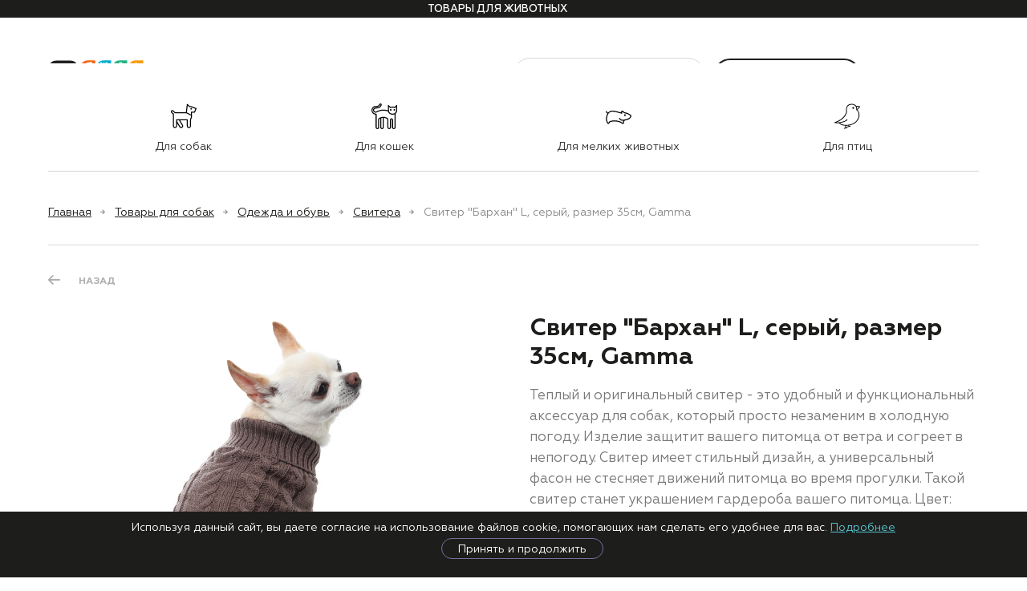

--- FILE ---
content_type: text/html; charset=utf-8
request_url: https://gamma.pet/product/sviter-barhan-l-seryj-razmer-35sm-gamma/
body_size: 20956
content:
<!doctype html><html data-n-head-ssr lang="ru" data-n-head="%7B%22lang%22:%7B%22ssr%22:%22ru%22%7D%7D"><head itemscope="" itemtype="https://schema.org/WPHeader" data-n-head="%7B%22itemscope%22:%7B%22ssr%22:null%7D,%22itemtype%22:%7B%22ssr%22:%22https://schema.org/WPHeader%22%7D%7D"><title>Свитер &quot;Бархан&quot; L, серый, размер 35см, Gamma - купить в Москве | «GAMMA»</title><meta data-n-head="ssr" charset="utf-8"><meta data-n-head="ssr" name="viewport" content="width=device-width, initial-scale=1"><meta data-n-head="ssr" data-hid="msapplication-config" name="msapplication-config" content="/browserconfig.xml"><meta data-n-head="ssr" data-hid="msapplication-TileImage" name="msapplication-TileImage" content="/favicon/mstile-150x150.png"><meta data-n-head="ssr" data-hid="msapplication-TileColor" name="msapplication-TileColor" content="#ffc40d"><meta data-n-head="ssr" data-hid="theme-color" name="theme-color" content="#ffffff"><meta data-n-head="ssr" data-hid="yandex-verification" name="yandex-verification" content="41dae14b0aee4071"><meta data-n-head="ssr" data-hid="google-site-verification" name="google-site-verification" content="zbG26KyfHbC5rHiZy9sWGZLcBCLMOaT23b0evFA_TUM"><meta data-n-head="ssr" data-hid="og:type" property="og:type" content="website"><meta data-n-head="ssr" data-hid="og:locale" property="og:locale" content="ru_RU"><meta data-n-head="ssr" data-hid="description" name="description" content="Узнай где купить Свитер &quot;Бархан&quot; L, серый, размер 35см, Gamma и другие товары для собак от производителя GAMMA на сайте. Описание товара и список точек продажи."><meta data-n-head="ssr" data-hid="keywords" name="keywords" content="Свитер &quot;Бархан&quot; L, серый, размер 35см, Gamma, купить GAMMA"><meta data-n-head="ssr" data-hid="wpheader-headline" itemprop="headline" content="Свитер &quot;Бархан&quot; L, серый, размер 35см, Gamma - купить в Москве | «GAMMA»"><meta data-n-head="ssr" data-hid="wpheader-description" itemprop="description" content="Узнай где купить Свитер &quot;Бархан&quot; L, серый, размер 35см, Gamma и другие товары для собак от производителя GAMMA на сайте. Описание товара и список точек продажи."><meta data-n-head="ssr" data-hid="og:title" name="og:title" content="Свитер &quot;Бархан&quot; L, серый, размер 35см, Gamma - купить в Москве | «GAMMA»"><meta data-n-head="ssr" data-hid="og:description" name="og:description" content="Узнай где купить Свитер &quot;Бархан&quot; L, серый, размер 35см, Gamma и другие товары для собак от производителя GAMMA на сайте. Описание товара и список точек продажи."><meta data-n-head="ssr" data-hid="twitter:title" name="twitter:title" content="Свитер &quot;Бархан&quot; L, серый, размер 35см, Gamma - купить в Москве | «GAMMA»"><meta data-n-head="ssr" data-hid="twitter:description" name="twitter:description" content="Узнай где купить Свитер &quot;Бархан&quot; L, серый, размер 35см, Gamma и другие товары для собак от производителя GAMMA на сайте. Описание товара и список точек продажи."><link data-n-head="ssr" rel="shortcut icon" type="image/x-icon" href="/favicon.ico"><link data-n-head="ssr" rel="apple-touch-icon" href="/favicon/apple-touch-icon.png" sizes="180x180"><link data-n-head="ssr" rel="icon" href="/favicon/favicon-32x32.png" sizes="32x32" type="image/png"><link data-n-head="ssr" rel="icon" href="/favicon/favicon-16x16.png" sizes="16x16" type="image/png"><link data-n-head="ssr" rel="mask-icon" href="/favicon/safari-pinned-tab.svg" color="#5bbad5"><link data-n-head="ssr" rel="manifest" href="/manifest.json"><link data-n-head="ssr" rel="canonical" href="https://gamma.pet/product/sviter-barhan-l-seryj-razmer-35sm-gamma/"><link rel="stylesheet" href="/_nuxt/css/7c61c02.css"><link rel="stylesheet" href="/_nuxt/css/9bc57e2.css"></head><body ><!-- Top.Mail.Ru counter --><script>var _tmr=window._tmr||(window._tmr=[]);_tmr.push({id:"3481155",type:"pageView",start:(new Date).getTime()}),function(e,t,r){if(!e.getElementById(r)){var a=e.createElement("script");a.type="text/javascript",a.async=!0,a.id=r,a.src="https://top-fwz1.mail.ru/js/code.js";var n=function(){var t=e.getElementsByTagName("script")[0];t.parentNode.insertBefore(a,t)};"[object Opera]"==t.opera?e.addEventListener("DOMContentLoaded",n,!1):n()}}(document,window,"tmr-code")</script><noscript><div><img src="https://top-fwz1.mail.ru/counter?id=3481155;js=na" style="position:absolute;left:-9999px" alt="Top.Mail.Ru"></div></noscript><!-- /Top.Mail.Ru counter --> <div data-server-rendered="true" id="__nuxt"><!----><div id="__layout"><div id="app"><div class="alert alert--alert"><!----></div><!----><!----><div class="page__layout"><!----><header class="header"><div class="header-mobile-top"><div class="container"><div class="header-mobile-flex"><div class="header-mobile__left"><button type="button" class="header-mobile__button"><span></span><span></span><span></span></button><div class="header-search"><a href="/search/" class="header-search__link"></a></div></div><div class="header__logo"><a href="/" title="Торговая марка Gamma" class="logo nuxt-link-active"><img alt="Gamma" src="/media/config/method-draw-image_2_V93fzow.svg"></a></div><div class="header-mobile-right"><div class="header-favorites"><a href="/shops/" class="btn btn--outline btn--buy" style="margin-right:10px;">Где купить</a><!----></div><!----></div></div></div></div><div class="header-body" style="display:none;"><div class="header-body__inner"><div class="header-top"><div class="container header-top__container"><div class="header-top__left"><div class="header-top__links"><!----><!----></div></div><div class="header-top__center"><div class="header-top__site-descr"><strong>Товары для животных</strong></div></div><div class="header-top__right"><div class="header-top__links"><!----></div><div class="header-top__buttons"><!----><!----></div></div></div></div><div class="header-body__inner-top"><div class="header-middle"><div class="container"><div class="header-middle__container"><div class="header-middle__left"><div class="header__logo"><a href="/" title="Торговая марка Gamma" class="logo nuxt-link-active"><img alt="Gamma" src="/media/config/method-draw-image_2_V93fzow.svg"></a></div><nav itemscope="itemscope" itemtype="http://schema.org/SiteNavigationElement" class="main-nav"><ul class="main-nav__list"><li class="main-nav__item"><a href="/about/" itemprop="url" class="main-nav__link">О бренде</a></li><li class="main-nav__item"><a href="/sales/" itemprop="url" class="main-nav__link">Новинки</a></li><li class="main-nav__item"><a href="/info/" itemprop="url" class="main-nav__link">Новости</a></li><li class="main-nav__item"><a href="/shops/" itemprop="url" class="main-nav__link">Где купить?</a></li><li class="main-nav__item"><a href="/contacts/" itemprop="url" class="main-nav__link">Контакты</a></li></ul></nav></div><div itemscope="itemscope" itemtype="https://schema.org/WebSite" class="header-middle__right"><form itemprop="potentialAction" itemscope="itemscope" itemtype="https://schema.org/SearchAction" novalidate="novalidate" class="search-form"><meta itemprop="target" content="/search/?q={query}"><input name="q" disabled="disabled" placeholder="Поиск по сайту" value="" class="search-form__field"><input itemprop="query-input" type="hidden" name="query"><button type="submit" class="search-form__button"></button><!----></form><div class="header-favorites"><a href="/shops/" class="btn btn--outline btn--buy">Где купить</a><!----></div><!----></div></div></div></div><div class="header-bottom"><div class="container header-bottom__container"><nav itemscope="itemscope" itemtype="http://schema.org/SiteNavigationElement" class="header-catalog-nav"><ul class="header-catalog-nav__list"><li class="header-catalog-nav__item"><a href="/catalog/tovary-dlja-sobak/" itemprop="url" class="header-catalog-nav__link"><img src="/media/config/icons8-dog.svg" alt=""><span>Для собак</span></a><ul class="header-catalog-subnav"><li class="header-catalog-subnav__item"><a href="/catalog/tovary-dlja-sobak/miski-1/" itemprop="url" class="header-catalog-subnav__link">Миски</a><ul class="header-catalog-subnav__nested"><li class="header-catalog-subnav__nested-item"><a href="/catalog/tovary-dlja-sobak/miski-1/miski-keramicheskie-1/" itemprop="url" class="header-catalog-subnav__nested-link">Миски керамические</a></li><li class="header-catalog-subnav__nested-item"><a href="/catalog/tovary-dlja-sobak/miski-1/miski-plastikovye-1/" itemprop="url" class="header-catalog-subnav__nested-link">Миски пластиковые</a></li></ul></li><li class="header-catalog-subnav__item"><a href="/catalog/tovary-dlja-sobak/igrushki-2/" itemprop="url" class="header-catalog-subnav__link">Игрушки</a><ul class="header-catalog-subnav__nested"><li class="header-catalog-subnav__nested-item"><a href="/catalog/tovary-dlja-sobak/igrushki-2/igrushki-iz-reziny/" itemprop="url" class="header-catalog-subnav__nested-link">Игрушки из резины</a></li><li class="header-catalog-subnav__nested-item"><a href="/catalog/tovary-dlja-sobak/igrushki-2/igrushki-razvivajuschie/" itemprop="url" class="header-catalog-subnav__nested-link">Игрушки развивающие</a></li><li class="header-catalog-subnav__nested-item"><a href="/catalog/tovary-dlja-sobak/igrushki-2/igrushki-mjagkie/" itemprop="url" class="header-catalog-subnav__nested-link">Игрушки мягкие</a></li><li class="header-catalog-subnav__nested-item"><a href="/catalog/tovary-dlja-sobak/igrushki-2/igrushki-iz-eva/" itemprop="url" class="header-catalog-subnav__nested-link">Игрушки из ЭВА</a></li></ul></li><li class="header-catalog-subnav__item"><a href="/catalog/tovary-dlja-sobak/gigiena-1/" itemprop="url" class="header-catalog-subnav__link">Гигиена</a><ul class="header-catalog-subnav__nested"><li class="header-catalog-subnav__nested-item"><a href="/catalog/tovary-dlja-sobak/gigiena-1/repelentnye-sredstva-1/" itemprop="url" class="header-catalog-subnav__nested-link">Репелентные средства</a></li><li class="header-catalog-subnav__nested-item"><a href="/catalog/tovary-dlja-sobak/gigiena-1/pelenki-dlja-tualeta-1/" itemprop="url" class="header-catalog-subnav__nested-link">Пелёнки для туалета</a></li><li class="header-catalog-subnav__nested-item"><a href="/catalog/tovary-dlja-sobak/gigiena-1/sredstva-dlja-korrektsii-povedenija-1/" itemprop="url" class="header-catalog-subnav__nested-link">Средства для коррекции поведения</a></li><li class="header-catalog-subnav__nested-item"><a href="/catalog/tovary-dlja-sobak/gigiena-1/vosk/" itemprop="url" class="header-catalog-subnav__nested-link">Воск</a></li><li class="header-catalog-subnav__nested-item"><a href="/catalog/tovary-dlja-sobak/gigiena-1/pakety/" itemprop="url" class="header-catalog-subnav__nested-link">Пакеты</a></li><li class="header-catalog-subnav__nested-item"><a href="/catalog/tovary-dlja-sobak/gigiena-1/vlazhnye-salfetki-1/" itemprop="url" class="header-catalog-subnav__nested-link">Влажные салфетки</a></li><li class="header-catalog-subnav__nested-item"><a href="/catalog/tovary-dlja-sobak/gigiena-1/prisposoblenie-dlja-udalenija-kleschej-1/" itemprop="url" class="header-catalog-subnav__nested-link">Приспособление для удаления клещей</a></li><li class="header-catalog-subnav__nested-item"><a href="/catalog/tovary-dlja-sobak/gigiena-1/shampuni-sprei-1/" itemprop="url" class="header-catalog-subnav__nested-link">Шампуни, спреи</a></li><li class="header-catalog-subnav__nested-item"><a href="/catalog/tovary-dlja-sobak/gigiena-1/zaschitnye-vorotniki-1/" itemprop="url" class="header-catalog-subnav__nested-link">Защитные воротники</a></li></ul></li><li class="header-catalog-subnav__item"><a href="/catalog/tovary-dlja-sobak/lezhanki-domiki-2/" itemprop="url" class="header-catalog-subnav__link">Лежанки, домики</a><ul class="header-catalog-subnav__nested"><li class="header-catalog-subnav__nested-item"><a href="/catalog/tovary-dlja-sobak/lezhanki-domiki-2/lezhaki-i-matrasy-1/" itemprop="url" class="header-catalog-subnav__nested-link">Лежаки и матрасы</a></li><li class="header-catalog-subnav__nested-item"><a href="/catalog/tovary-dlja-sobak/lezhanki-domiki-2/gamaki/" itemprop="url" class="header-catalog-subnav__nested-link">Гамаки</a></li><li class="header-catalog-subnav__nested-item"><a href="/catalog/tovary-dlja-sobak/lezhanki-domiki-2/domiki-2/" itemprop="url" class="header-catalog-subnav__nested-link">Домики</a></li><li class="header-catalog-subnav__nested-item"><a href="/catalog/tovary-dlja-sobak/lezhanki-domiki-2/lezhanki-i-divany-1/" itemprop="url" class="header-catalog-subnav__nested-link">Лежанки и диваны</a></li></ul></li><li class="header-catalog-subnav__item"><a href="/catalog/tovary-dlja-sobak/gruming-1/" itemprop="url" class="header-catalog-subnav__link">Груминг</a><!----></li><li class="header-catalog-subnav__item"><a href="/catalog/tovary-dlja-sobak/tablichki/" itemprop="url" class="header-catalog-subnav__link">Таблички</a><!----></li><li class="header-catalog-subnav__item"><a href="/catalog/tovary-dlja-sobak/aksessuary-dlja-kormlenija-2/" itemprop="url" class="header-catalog-subnav__link">Аксессуары для кормления</a><ul class="header-catalog-subnav__nested"><li class="header-catalog-subnav__nested-item"><a href="/catalog/tovary-dlja-sobak/aksessuary-dlja-kormlenija-2/kovriki-pod-miski-1/" itemprop="url" class="header-catalog-subnav__nested-link">Коврики под миски</a></li><li class="header-catalog-subnav__nested-item"><a href="/catalog/tovary-dlja-sobak/aksessuary-dlja-kormlenija-2/sumki-dlja-lakomstv-1/" itemprop="url" class="header-catalog-subnav__nested-link">Сумки для лакомств</a></li><li class="header-catalog-subnav__nested-item"><a href="/catalog/tovary-dlja-sobak/aksessuary-dlja-kormlenija-2/sovki-dlja-korma-1/" itemprop="url" class="header-catalog-subnav__nested-link">Совки для корма</a></li></ul></li><li class="header-catalog-subnav__item"><a href="/catalog/tovary-dlja-sobak/amunitsija-2/" itemprop="url" class="header-catalog-subnav__link">Амуниция</a><ul class="header-catalog-subnav__nested"><li class="header-catalog-subnav__nested-item"><a href="/catalog/tovary-dlja-sobak/amunitsija-2/karabiny/" itemprop="url" class="header-catalog-subnav__nested-link">Карабины</a></li><li class="header-catalog-subnav__nested-item"><a href="/catalog/tovary-dlja-sobak/amunitsija-2/tsepi/" itemprop="url" class="header-catalog-subnav__nested-link">Цепи</a></li><li class="header-catalog-subnav__nested-item"><a href="/catalog/tovary-dlja-sobak/amunitsija-2/namordniki/" itemprop="url" class="header-catalog-subnav__nested-link">Намордники</a></li><li class="header-catalog-subnav__nested-item"><a href="/catalog/tovary-dlja-sobak/amunitsija-2/shlejki-1/" itemprop="url" class="header-catalog-subnav__nested-link">Шлейки</a></li><li class="header-catalog-subnav__nested-item"><a href="/catalog/tovary-dlja-sobak/amunitsija-2/oshejniki/" itemprop="url" class="header-catalog-subnav__nested-link">Ошейники</a></li><li class="header-catalog-subnav__nested-item"><a href="/catalog/tovary-dlja-sobak/amunitsija-2/povodki/" itemprop="url" class="header-catalog-subnav__nested-link">Поводки</a></li><li class="header-catalog-subnav__nested-item"><a href="/catalog/tovary-dlja-sobak/amunitsija-2/komplekty-1/" itemprop="url" class="header-catalog-subnav__nested-link">Комплекты</a></li></ul></li><li class="header-catalog-subnav__item"><a href="/catalog/tovary-dlja-sobak/odezhda-i-obuv/" itemprop="url" class="header-catalog-subnav__link">Одежда и обувь</a><ul class="header-catalog-subnav__nested"><li class="header-catalog-subnav__nested-item"><a href="/catalog/tovary-dlja-sobak/odezhda-i-obuv/trusy/" itemprop="url" class="header-catalog-subnav__nested-link">Трусы</a></li><li class="header-catalog-subnav__nested-item"><a href="/catalog/tovary-dlja-sobak/odezhda-i-obuv/obuv/" itemprop="url" class="header-catalog-subnav__nested-link">Обувь</a></li><li class="header-catalog-subnav__nested-item"><a href="/catalog/tovary-dlja-sobak/odezhda-i-obuv/odezhda-demisezonnaja/" itemprop="url" class="header-catalog-subnav__nested-link">Одежда демисезонная</a></li><li class="header-catalog-subnav__nested-item"><a href="/catalog/tovary-dlja-sobak/odezhda-i-obuv/odezhda-zimnjaja/" itemprop="url" class="header-catalog-subnav__nested-link">Одежда зимняя</a></li><li class="header-catalog-subnav__nested-item"><a href="/catalog/tovary-dlja-sobak/odezhda-i-obuv/svitera/" itemprop="url" class="header-catalog-subnav__nested-link">Свитера</a></li></ul></li><li class="header-catalog-subnav__item"><a href="/catalog/tovary-dlja-sobak/transportirovka-i-perenoski-1/" itemprop="url" class="header-catalog-subnav__link">Транспортировка и переноски</a><!----></li></ul><!----><!----><!----></li><li class="header-catalog-nav__item"><a href="/catalog/tovary-dlja-koshek/" itemprop="url" class="header-catalog-nav__link"><img src="/media/config/icons8-cat.svg" alt=""><span>Для кошек</span></a><!----><ul class="header-catalog-subnav"><li class="header-catalog-subnav__item"><a href="/catalog/tovary-dlja-koshek/transportirovka-i-perenoski/" itemprop="url" class="header-catalog-subnav__link">Транспортировка и переноски</a><!----></li><li class="header-catalog-subnav__item"><a href="/catalog/tovary-dlja-koshek/igrovye-kompleksy/" itemprop="url" class="header-catalog-subnav__link">Игровые комплексы</a><!----></li><li class="header-catalog-subnav__item"><a href="/catalog/tovary-dlja-koshek/gigiena/" itemprop="url" class="header-catalog-subnav__link">Гигиена</a><ul class="header-catalog-subnav__nested"><li class="header-catalog-subnav__nested-item"><a href="/catalog/tovary-dlja-koshek/gigiena/sovki-dlja-tualeta/" itemprop="url" class="header-catalog-subnav__nested-link">Совки для туалета</a></li><li class="header-catalog-subnav__nested-item"><a href="/catalog/tovary-dlja-koshek/gigiena/repelentnye-sredstva/" itemprop="url" class="header-catalog-subnav__nested-link">Репелентные средства</a></li><li class="header-catalog-subnav__nested-item"><a href="/catalog/tovary-dlja-koshek/gigiena/pelenki-dlja-tualeta/" itemprop="url" class="header-catalog-subnav__nested-link">Пелёнки для туалета</a></li><li class="header-catalog-subnav__nested-item"><a href="/catalog/tovary-dlja-koshek/gigiena/prisposoblenie-dlja-udalenija-kleschej/" itemprop="url" class="header-catalog-subnav__nested-link">Приспособление для удаления клещей</a></li><li class="header-catalog-subnav__nested-item"><a href="/catalog/tovary-dlja-koshek/gigiena/sredstva-dlja-korrektsii-povedenija/" itemprop="url" class="header-catalog-subnav__nested-link">Средства для коррекции поведения</a></li><li class="header-catalog-subnav__nested-item"><a href="/catalog/tovary-dlja-koshek/gigiena/shampuni-sprei/" itemprop="url" class="header-catalog-subnav__nested-link">Шампуни, спреи</a></li><li class="header-catalog-subnav__nested-item"><a href="/catalog/tovary-dlja-koshek/gigiena/tualety/" itemprop="url" class="header-catalog-subnav__nested-link">Туалеты</a></li><li class="header-catalog-subnav__nested-item"><a href="/catalog/tovary-dlja-koshek/gigiena/zaschitnye-vorotniki/" itemprop="url" class="header-catalog-subnav__nested-link">Защитные воротники</a></li><li class="header-catalog-subnav__nested-item"><a href="/catalog/tovary-dlja-koshek/gigiena/pakety-v-lotok/" itemprop="url" class="header-catalog-subnav__nested-link">Пакеты в лоток</a></li><li class="header-catalog-subnav__nested-item"><a href="/catalog/tovary-dlja-koshek/gigiena/vlazhnye-salfetki/" itemprop="url" class="header-catalog-subnav__nested-link">Влажные салфетки</a></li><li class="header-catalog-subnav__nested-item"><a href="/catalog/tovary-dlja-koshek/gigiena/kovriki-dlja-tualeta/" itemprop="url" class="header-catalog-subnav__nested-link">Коврики для туалета</a></li></ul></li><li class="header-catalog-subnav__item"><a href="/catalog/tovary-dlja-koshek/aksessuary-dlja-kormlenija/" itemprop="url" class="header-catalog-subnav__link">Аксессуары для кормления</a><ul class="header-catalog-subnav__nested"><li class="header-catalog-subnav__nested-item"><a href="/catalog/tovary-dlja-koshek/aksessuary-dlja-kormlenija/sumki-dlja-lakomstv/" itemprop="url" class="header-catalog-subnav__nested-link">Сумки для лакомств</a></li><li class="header-catalog-subnav__nested-item"><a href="/catalog/tovary-dlja-koshek/aksessuary-dlja-kormlenija/kovriki-pod-miski/" itemprop="url" class="header-catalog-subnav__nested-link">Коврики под миски</a></li><li class="header-catalog-subnav__nested-item"><a href="/catalog/tovary-dlja-koshek/aksessuary-dlja-kormlenija/sovki-dlja-korma/" itemprop="url" class="header-catalog-subnav__nested-link">Совки для корма</a></li></ul></li><li class="header-catalog-subnav__item"><a href="/catalog/tovary-dlja-koshek/amunitsija/" itemprop="url" class="header-catalog-subnav__link">Амуниция</a><ul class="header-catalog-subnav__nested"><li class="header-catalog-subnav__nested-item"><a href="/catalog/tovary-dlja-koshek/amunitsija/komplekty/" itemprop="url" class="header-catalog-subnav__nested-link">Комплекты</a></li><li class="header-catalog-subnav__nested-item"><a href="/catalog/tovary-dlja-koshek/amunitsija/shlejki/" itemprop="url" class="header-catalog-subnav__nested-link">Шлейки</a></li></ul></li><li class="header-catalog-subnav__item"><a href="/catalog/tovary-dlja-koshek/kogtetochki/" itemprop="url" class="header-catalog-subnav__link">Когтеточки</a><!----></li><li class="header-catalog-subnav__item"><a href="/catalog/tovary-dlja-koshek/igrushki/" itemprop="url" class="header-catalog-subnav__link">Игрушки</a><!----></li><li class="header-catalog-subnav__item"><a href="/catalog/tovary-dlja-koshek/gruming/" itemprop="url" class="header-catalog-subnav__link">Груминг</a><!----></li><li class="header-catalog-subnav__item"><a href="/catalog/tovary-dlja-koshek/lezhanki-domiki/" itemprop="url" class="header-catalog-subnav__link">Лежанки, домики</a><ul class="header-catalog-subnav__nested"><li class="header-catalog-subnav__nested-item"><a href="/catalog/tovary-dlja-koshek/lezhanki-domiki/lezhanki-i-divany/" itemprop="url" class="header-catalog-subnav__nested-link">Лежанки и диваны</a></li><li class="header-catalog-subnav__nested-item"><a href="/catalog/tovary-dlja-koshek/lezhanki-domiki/domiki/" itemprop="url" class="header-catalog-subnav__nested-link">Домики</a></li><li class="header-catalog-subnav__nested-item"><a href="/catalog/tovary-dlja-koshek/lezhanki-domiki/lezhaki-i-matrasy/" itemprop="url" class="header-catalog-subnav__nested-link">Лежаки и матрасы</a></li></ul></li><li class="header-catalog-subnav__item"><a href="/catalog/tovary-dlja-koshek/napolniteli-dlja-koshachih-tualetov/" itemprop="url" class="header-catalog-subnav__link">Наполнители для кошачьих туалетов</a><ul class="header-catalog-subnav__nested"><li class="header-catalog-subnav__nested-item"><a href="/catalog/tovary-dlja-koshek/napolniteli-dlja-koshachih-tualetov/mineralnyj/" itemprop="url" class="header-catalog-subnav__nested-link">Минеральный</a></li><li class="header-catalog-subnav__nested-item"><a href="/catalog/tovary-dlja-koshek/napolniteli-dlja-koshachih-tualetov/rastitelnyj/" itemprop="url" class="header-catalog-subnav__nested-link">Растительный</a></li><li class="header-catalog-subnav__nested-item"><a href="/catalog/tovary-dlja-koshek/napolniteli-dlja-koshachih-tualetov/silikagelevyj/" itemprop="url" class="header-catalog-subnav__nested-link">Силикагелевый</a></li></ul></li><li class="header-catalog-subnav__item"><a href="/catalog/tovary-dlja-koshek/miski/" itemprop="url" class="header-catalog-subnav__link">Миски</a><ul class="header-catalog-subnav__nested"><li class="header-catalog-subnav__nested-item"><a href="/catalog/tovary-dlja-koshek/miski/miski-keramicheskie/" itemprop="url" class="header-catalog-subnav__nested-link">Миски керамические</a></li><li class="header-catalog-subnav__nested-item"><a href="/catalog/tovary-dlja-koshek/miski/miski-plastikovye/" itemprop="url" class="header-catalog-subnav__nested-link">Миски пластиковые</a></li></ul></li></ul><!----><!----></li><li class="header-catalog-nav__item"><a href="/catalog/tovary-dlja-melkih-zhivotnyh/" itemprop="url" class="header-catalog-nav__link"><img src="/media/config/icons8-hamster.svg" alt=""><span>Для мелких животных</span></a><!----><!----><ul class="header-catalog-subnav"><li class="header-catalog-subnav__item"><a href="/catalog/tovary-dlja-melkih-zhivotnyh/igrushki-1/" itemprop="url" class="header-catalog-subnav__link">Игрушки</a><!----></li><li class="header-catalog-subnav__item"><a href="/catalog/tovary-dlja-melkih-zhivotnyh/perenoski/" itemprop="url" class="header-catalog-subnav__link">Переноски</a><!----></li><li class="header-catalog-subnav__item"><a href="/catalog/tovary-dlja-melkih-zhivotnyh/amunitsija-1/" itemprop="url" class="header-catalog-subnav__link">Амуниция</a><!----></li><li class="header-catalog-subnav__item"><a href="/catalog/tovary-dlja-melkih-zhivotnyh/kletki/" itemprop="url" class="header-catalog-subnav__link">Клетки</a><!----></li><li class="header-catalog-subnav__item"><a href="/catalog/tovary-dlja-melkih-zhivotnyh/gamaki-i-tunneli/" itemprop="url" class="header-catalog-subnav__link">Гамаки и туннели</a><!----></li><li class="header-catalog-subnav__item"><a href="/catalog/tovary-dlja-melkih-zhivotnyh/aksessuary-dlja-kormlenija-1/" itemprop="url" class="header-catalog-subnav__link">Аксессуары для кормления</a><!----></li><li class="header-catalog-subnav__item"><a href="/catalog/tovary-dlja-melkih-zhivotnyh/lezhanki-domiki-1/" itemprop="url" class="header-catalog-subnav__link">Лежанки, домики</a><ul class="header-catalog-subnav__nested"><li class="header-catalog-subnav__nested-item"><a href="/catalog/tovary-dlja-melkih-zhivotnyh/lezhanki-domiki-1/domiki-1/" itemprop="url" class="header-catalog-subnav__nested-link">Домики</a></li><li class="header-catalog-subnav__nested-item"><a href="/catalog/tovary-dlja-melkih-zhivotnyh/lezhanki-domiki-1/lezhanki/" itemprop="url" class="header-catalog-subnav__nested-link">Лежанки</a></li></ul></li></ul><!----></li><li class="header-catalog-nav__item"><a href="/catalog/tovary-dlja-ptits/" itemprop="url" class="header-catalog-nav__link"><img src="/media/config/bird_icon.svg" alt=""><span>Для птиц</span></a><!----><!----><!----><ul class="header-catalog-subnav"><li class="header-catalog-subnav__item"><a href="/catalog/tovary-dlja-ptits/kletki-1/" itemprop="url" class="header-catalog-subnav__link">Клетки</a><!----></li></ul></li></ul></nav></div></div></div></div></div><!----><!----><!----><!----></header><main class="main"><div class="page__overlay"></div><div class="inner inner--border-top inner--product"><div class="container"><ul class="breadcrumbs"><li class="breadcrumbs__item"><a href="/" class="breadcrumbs__link nuxt-link-active">Главная</a></li><li class="breadcrumbs__item"><a href="/catalog/tovary-dlja-sobak/" class="breadcrumbs__link">Товары для собак</a></li><li class="breadcrumbs__item"><a href="/catalog/tovary-dlja-sobak/odezhda-i-obuv/" class="breadcrumbs__link">Одежда и обувь</a></li><li class="breadcrumbs__item"><a href="/catalog/tovary-dlja-sobak/odezhda-i-obuv/svitera/" class="breadcrumbs__link">Свитера</a></li><li class="breadcrumbs__item"><span>Свитер &quot;Бархан&quot; L, серый, размер 35см, Gamma</span></li></ul><div class="product-controls"><div class="product-controls__item"><button type="button" class="product-control product-control--prev">Назад</button></div></div><div itemscope="itemscope" itemtype="https://schema.org/Product" class="product"><div class="product__left"><div class="product-images"><!----><div class="product-slider-full"><!----><div><div class="swiper-wrapper"><div class="swiper-slide"><img alt src="/media/products/good-dfe05b09-2ab8-11ed-a58f-b07b25e4d639.jpg"></div><!----><!----></div></div></div></div></div><div class="product__right"><div class="product-info"><!----><span itemprop="brand" style="display: none">TRIOL</span><h1 itemprop="name" class="product-name">Свитер &quot;Бархан&quot; L, серый, размер 35см, Gamma</h1><div itemprop="description" class="product-descr html-content">Теплый и оригинальный свитер - это удобный и функциональный аксессуар для собак, который просто незаменим в холодную погоду. Изделие защитит вашего питомца от ветра и согреет в непогоду. Свитер имеет стильный дизайн, а универсальный фасон не стесняет движений питомца во время прогулки. Такой свитер станет украшением гардероба вашего питомца. Цвет: серый. Размер: 35см (L).</div><div class="product__tables"><table class="product__table"><tbody><tr><td>Артикул</td><td itemprop="productID" content="sku: 12272011">12272011</td></tr><!----><tr><td>Размеры</td><td>230x160x20</td></tr></tbody></table><table class="product__table"><tbody><tr><td>Страна</td><td>РОССИЯ</td></tr><!----><tr><td>Вес</td><td>92.00</td></tr><tr><td>Цвета</td><td><div class="product-colors"><div class="product__color"><svg width="22" height="22" viewbox="0 0 21 21" fill="none" xmlns="http://www.w3.org/2000/svg"><path d="M 10.5 21 C 16.3 21 21 16.299 21 10.5 C 21 4.701 16.3 0 10.5 0 C 4.701 0 0 4.701 0 10.5 C 0 16.299 4.701 21 10.5 21 Z" fill="#808080" stroke="none"></path></svg><!----><!----><!----></div><!----></div></td></tr></tbody></table></div><div itemprop="offers" itemscope="itemscope" itemtype="https://schema.org/AggregateOffer" style="display: none;"><span itemprop="priceCurrency" content="RUB"></span><span itemprop="price">0</span></div><div class="product-composition html-content"><span class="product-composition__title">Состав: </span>акрил</div><!----><div class="product__buttons"><a href="/shops/" class="btn btn--outline">Купить в розницу</a><span class="btn btn--outline">Купить на WB</span><span class="btn btn--outline">Купить на OZON</span><!----><!----></div><!----></div></div></div><div class="product-controls"><div class="product-controls__item"><a href="/product/sviter-barhan-s-seryj-razmer-25sm-gamma/" class="product-control product-control--prev">ПРЕДЫДУЩИЙ</a></div><div class="product-controls__item"><a href="/catalog/" class="product-control product-control--catalog">В КАТАЛОГ</a></div><div class="product-controls__item"><a href="/product/sviter-barhan-xl-seryj-razmer-40sm/" class="product-control product-control--next">СЛЕДУЮЩИЙ</a></div></div></div><div class="related-catalog"><div class="container"><div class="group-sections"><section class="section section--slider section--slider-2 section--gray"><div class="container"><div class="section-header section-header--with-slider-buttons"><h2 class="section-header__title">Сопутствующие товары</h2><div class="swiper-controls swiper-controls--section"><div class="swiper-button-prev"></div><div class="swiper-button-next"></div><div class="swiper-pagination"></div></div></div><div class="slider items-slider"><div><div class="swiper-wrapper"><div class="swiper-slide"><div itemscope="itemscope" itemtype="https://schema.org/Product" class="item-preview"><a href="/product/sviter-tajga-l-zelenyj-razmer-35sm-gamma/" class="item-preview__link"><!----><!----><div class="item-preview__top"><!----><div class="item-preview__image"><img itemprop="image" src="/media/products/good-632145cc-2ab8-11ed-a58f-b07b25e4d639.jpg.445x670_q90.jpg"></div><div itemprop="name" class="item-preview__name">Свитер &quot;Тайга&quot; L, зеленый, размер 35см, Gamma</div><div itemprop="productID" content="sku:12272005" class="item-preview__size">Артикул: 12272005</div><div class="item-preview__desc collapsed"><div itemprop="description" class="item-preview__desc-text">Теплый и оригинальный свитер - это удобный и функциональный аксессуар для собак, который просто незаменим в холодную погоду. Изделие защитит вашего питомца от ветра и согреет в непогоду. Свитер имеет стильный дизайн, а универсальный фасон не стесняет движений питомца во время прогулки. Такой свитер станет украшением гардероба вашего питомца. Цвет: зеленый. Размер: 35см (L).</div><div class="item-preview__desc-more"><span>Подробнее</span></div></div></div><div class="item-preview__bottom"><div class="item-preview__name">Свитер &quot;Тайга&quot; L, зеленый, размер 35см, Gamma</div><div class="item-preview__bottom-line"><div class="item-preview__price"><!----></div><!----></div><!----></div></a><!----><!----></div></div><div class="swiper-slide"><div itemscope="itemscope" itemtype="https://schema.org/Product" class="item-preview"><a href="/product/sviter-tajga-xs-zelenyj-razmer-20sm-gamma/" class="item-preview__link"><!----><!----><div class="item-preview__top"><!----><div class="item-preview__image"><img itemprop="image" src="/media/products/good-141f518a-2ab8-11ed-a58f-b07b25e4d639.jpg.445x670_q90.jpg"></div><div itemprop="name" class="item-preview__name">Свитер &quot;Тайга&quot; XS, зеленый, размер 20см, Gamma</div><div itemprop="productID" content="sku:12272002" class="item-preview__size">Артикул: 12272002</div><div class="item-preview__desc collapsed"><div itemprop="description" class="item-preview__desc-text">Теплый и оригинальный свитер - это удобный и функциональный аксессуар для собак, который просто незаменим в холодную погоду. Изделие защитит вашего питомца от ветра и согреет в непогоду. Свитер имеет стильный дизайн, а универсальный фасон не стесняет движений питомца во время прогулки. Такой свитер станет украшением гардероба вашего питомца. Цвет: зеленый. Размер: 20см (XS).</div><div class="item-preview__desc-more"><span>Подробнее</span></div></div></div><div class="item-preview__bottom"><div class="item-preview__name">Свитер &quot;Тайга&quot; XS, зеленый, размер 20см, Gamma</div><div class="item-preview__bottom-line"><div class="item-preview__price"><!----></div><!----></div><!----></div></a><!----><!----></div></div><div class="swiper-slide"><div itemscope="itemscope" itemtype="https://schema.org/Product" class="item-preview"><a href="/product/sviter-tajga-xl-zelenyj-razmer-40sm-gamma/" class="item-preview__link"><!----><!----><div class="item-preview__top"><!----><div class="item-preview__image"><img itemprop="image" src="/media/products/good-7c40946f-2ab8-11ed-a58f-b07b25e4d639.jpg.445x670_q90.jpg"></div><div itemprop="name" class="item-preview__name">Свитер &quot;Тайга&quot; XL, зеленый, размер 40см, Gamma</div><div itemprop="productID" content="sku:12272006" class="item-preview__size">Артикул: 12272006</div><div class="item-preview__desc collapsed"><div itemprop="description" class="item-preview__desc-text">Теплый и оригинальный свитер - это удобный и функциональный аксессуар для собак, который просто незаменим в холодную погоду. Изделие защитит вашего питомца от ветра и согреет в непогоду. Свитер имеет стильный дизайн, а универсальный фасон не стесняет движений питомца во время прогулки. Такой свитер станет украшением гардероба вашего питомца. Цвет: зеленый. Размер: 40см (XL).</div><div class="item-preview__desc-more"><span>Подробнее</span></div></div></div><div class="item-preview__bottom"><div class="item-preview__name">Свитер &quot;Тайга&quot; XL, зеленый, размер 40см, Gamma</div><div class="item-preview__bottom-line"><div class="item-preview__price"><!----></div><!----></div><!----></div></a><!----><!----></div></div><div class="swiper-slide"><div itemscope="itemscope" itemtype="https://schema.org/Product" class="item-preview"><a href="/product/sviter-tajga-m-zelenyj-razmer-30sm-gamma/" class="item-preview__link"><!----><!----><div class="item-preview__top"><!----><div class="item-preview__image"><img itemprop="image" src="/media/products/good-4c74e344-2ab8-11ed-a58f-b07b25e4d639.jpg.445x670_q90.jpg"></div><div itemprop="name" class="item-preview__name">Свитер &quot;Тайга&quot; M, зеленый, размер 30см, Gamma</div><div itemprop="productID" content="sku:12272004" class="item-preview__size">Артикул: 12272004</div><div class="item-preview__desc collapsed"><div itemprop="description" class="item-preview__desc-text">Теплый и оригинальный свитер - это удобный и функциональный аксессуар для собак, который просто незаменим в холодную погоду. Изделие защитит вашего питомца от ветра и согреет в непогоду. Свитер имеет стильный дизайн, а универсальный фасон не стесняет движений питомца во время прогулки. Такой свитер станет украшением гардероба вашего питомца. Цвет: зеленый. Размер: 30см (M).</div><div class="item-preview__desc-more"><span>Подробнее</span></div></div></div><div class="item-preview__bottom"><div class="item-preview__name">Свитер &quot;Тайга&quot; M, зеленый, размер 30см, Gamma</div><div class="item-preview__bottom-line"><div class="item-preview__price"><!----></div><!----></div><!----></div></a><!----><!----></div></div><div class="swiper-slide"><div itemscope="itemscope" itemtype="https://schema.org/Product" class="item-preview"><a href="/product/sviter-barhan-xs-seryj-razmer-20sm-gamma/" class="item-preview__link"><!----><!----><div class="item-preview__top"><!----><div class="item-preview__image"><img itemprop="image" src="/media/products/good-95ba783a-2ab8-11ed-a58f-b07b25e4d639.jpg.445x670_q90.jpg"></div><div itemprop="name" class="item-preview__name">Свитер &quot;Бархан&quot; XS, серый, размер 20см, Gamma</div><div itemprop="productID" content="sku:12272008" class="item-preview__size">Артикул: 12272008</div><div class="item-preview__desc collapsed"><div itemprop="description" class="item-preview__desc-text">Теплый и оригинальный свитер - это удобный и функциональный аксессуар для собак, который просто незаменим в холодную погоду. Изделие защитит вашего питомца от ветра и согреет в непогоду. Свитер имеет стильный дизайн, а универсальный фасон не стесняет движений питомца во время прогулки. Такой свитер станет украшением гардероба вашего питомца. Цвет: серый. Размер: 20см (XS).</div><div class="item-preview__desc-more"><span>Подробнее</span></div></div></div><div class="item-preview__bottom"><div class="item-preview__name">Свитер &quot;Бархан&quot; XS, серый, размер 20см, Gamma</div><div class="item-preview__bottom-line"><div class="item-preview__price"><!----></div><!----></div><!----></div></a><!----><!----></div></div><div class="swiper-slide"><div itemscope="itemscope" itemtype="https://schema.org/Product" class="item-preview"><a href="/product/sviter-tajga-s-zelenyj-razmer-25sm-gamma/" class="item-preview__link"><!----><!----><div class="item-preview__top"><!----><div class="item-preview__image"><img itemprop="image" src="/media/products/good-3515b938-2ab8-11ed-a58f-b07b25e4d639.jpg.445x670_q90.jpg"></div><div itemprop="name" class="item-preview__name">Свитер &quot;Тайга&quot; S, зеленый, размер 25см, Gamma</div><div itemprop="productID" content="sku:12272003" class="item-preview__size">Артикул: 12272003</div><div class="item-preview__desc collapsed"><div itemprop="description" class="item-preview__desc-text">Теплый и оригинальный свитер - это удобный и функциональный аксессуар для собак, который просто незаменим в холодную погоду. Изделие защитит вашего питомца от ветра и согреет в непогоду. Свитер имеет стильный дизайн, а универсальный фасон не стесняет движений питомца во время прогулки. Такой свитер станет украшением гардероба вашего питомца. Цвет: зеленый. Размер: 25см (S).</div><div class="item-preview__desc-more"><span>Подробнее</span></div></div></div><div class="item-preview__bottom"><div class="item-preview__name">Свитер &quot;Тайга&quot; S, зеленый, размер 25см, Gamma</div><div class="item-preview__bottom-line"><div class="item-preview__price"><!----></div><!----></div><!----></div></a><!----><!----></div></div><div class="swiper-slide"><div itemscope="itemscope" itemtype="https://schema.org/Product" class="item-preview"><a href="/product/sviter-hakasija-m-bordovyj-razmer-30sm/" class="item-preview__link"><!----><!----><div class="item-preview__top"><!----><div class="item-preview__image"><img itemprop="image" src="/media/products/good-3eca25eb-2ab9-11ed-a58f-b07b25e4d639.jpg.445x670_q90.jpg"></div><div itemprop="name" class="item-preview__name">Свитер &quot;Хакасия&quot; M, бордовый, размер 30см</div><div itemprop="productID" content="sku:12272016" class="item-preview__size">Артикул: 12272016</div><div class="item-preview__desc collapsed"><div itemprop="description" class="item-preview__desc-text">Теплый и оригинальный свитер - это удобный и функциональный аксессуар для собак, который просто незаменим в холодную погоду. Изделие защитит вашего питомца от ветра и согреет в непогоду. Свитер имеет стильный дизайн, а универсальный фасон не стесняет движений питомца во время прогулки. Такой свитер станет украшением гардероба вашего питомца. Цвет: бордовый. Размер: 30см (M).</div><div class="item-preview__desc-more"><span>Подробнее</span></div></div></div><div class="item-preview__bottom"><div class="item-preview__name">Свитер &quot;Хакасия&quot; M, бордовый, размер 30см</div><div class="item-preview__bottom-line"><div class="item-preview__price"><!----></div><!----></div><!----></div></a><!----><!----></div></div><div class="swiper-slide"><div itemscope="itemscope" itemtype="https://schema.org/Product" class="item-preview"><a href="/product/sviter-hakasija-l-bordovyj-razmer-35sm/" class="item-preview__link"><!----><!----><div class="item-preview__top"><!----><div class="item-preview__image"><img itemprop="image" src="/media/products/good-544a3fd1-2ab9-11ed-a58f-b07b25e4d639.jpg.445x670_q90.jpg"></div><div itemprop="name" class="item-preview__name">Свитер &quot;Хакасия&quot; L, бордовый, размер 35см</div><div itemprop="productID" content="sku:12272017" class="item-preview__size">Артикул: 12272017</div><div class="item-preview__desc collapsed"><div itemprop="description" class="item-preview__desc-text">Теплый и оригинальный свитер - это удобный и функциональный аксессуар для собак, который просто незаменим в холодную погоду. Изделие защитит вашего питомца от ветра и согреет в непогоду. Свитер имеет стильный дизайн, а универсальный фасон не стесняет движений питомца во время прогулки. Такой свитер станет украшением гардероба вашего питомца. Цвет: бордовый. Размер: 35см (L).</div><div class="item-preview__desc-more"><span>Подробнее</span></div></div></div><div class="item-preview__bottom"><div class="item-preview__name">Свитер &quot;Хакасия&quot; L, бордовый, размер 35см</div><div class="item-preview__bottom-line"><div class="item-preview__price"><!----></div><!----></div><!----></div></a><!----><!----></div></div><div class="swiper-slide"><div itemscope="itemscope" itemtype="https://schema.org/Product" class="item-preview"><a href="/product/sviter-barhan-s-seryj-razmer-25sm-gamma/" class="item-preview__link"><!----><!----><div class="item-preview__top"><!----><div class="item-preview__image"><img itemprop="image" src="/media/products/good-ac7c50f8-2ab8-11ed-a58f-b07b25e4d639.jpg.445x670_q90.jpg"></div><div itemprop="name" class="item-preview__name">Свитер &quot;Бархан&quot; S, серый, размер 25см, Gamma</div><div itemprop="productID" content="sku:12272009" class="item-preview__size">Артикул: 12272009</div><div class="item-preview__desc collapsed"><div itemprop="description" class="item-preview__desc-text">Теплый и оригинальный свитер - это удобный и функциональный аксессуар для собак, который просто незаменим в холодную погоду. Изделие защитит вашего питомца от ветра и согреет в непогоду. Свитер имеет стильный дизайн, а универсальный фасон не стесняет движений питомца во время прогулки. Такой свитер станет украшением гардероба вашего питомца. Цвет: серый. Размер: 25см (S).</div><div class="item-preview__desc-more"><span>Подробнее</span></div></div></div><div class="item-preview__bottom"><div class="item-preview__name">Свитер &quot;Бархан&quot; S, серый, размер 25см, Gamma</div><div class="item-preview__bottom-line"><div class="item-preview__price"><!----></div><!----></div><!----></div></a><!----><!----></div></div><div class="swiper-slide"><div itemscope="itemscope" itemtype="https://schema.org/Product" class="item-preview"><a href="/product/sviter-barhan-xl-seryj-razmer-40sm/" class="item-preview__link"><!----><!----><div class="item-preview__top"><!----><div class="item-preview__image"><img itemprop="image" src="/media/products/good-f6c8759b-2ab8-11ed-a58f-b07b25e4d639.jpg.445x670_q90.jpg"></div><div itemprop="name" class="item-preview__name">Свитер &quot;Бархан&quot; XL, серый, размер 40см</div><div itemprop="productID" content="sku:12272012" class="item-preview__size">Артикул: 12272012</div><div class="item-preview__desc collapsed"><div itemprop="description" class="item-preview__desc-text">Теплый и оригинальный свитер - это удобный и функциональный аксессуар для собак, который просто незаменим в холодную погоду. Изделие защитит вашего питомца от ветра и согреет в непогоду. Свитер имеет стильный дизайн, а универсальный фасон не стесняет движений питомца во время прогулки. Такой свитер станет украшением гардероба вашего питомца. Цвет: серый. Размер: 40см (XL).</div><div class="item-preview__desc-more"><span>Подробнее</span></div></div></div><div class="item-preview__bottom"><div class="item-preview__name">Свитер &quot;Бархан&quot; XL, серый, размер 40см</div><div class="item-preview__bottom-line"><div class="item-preview__price"><!----></div><!----></div><!----></div></a><!----><!----></div></div></div><div class="swiper-scrollbar"></div></div></div></div></section></div></div></div><!----><!----><!----><div class="video-modal" style="display:none;"><div class="video-modal-backdrop"><div></div></div></div><!----></div></main><footer itemscope="itemscope" itemtype="https://schema.org/WPFooter" class="footer"><div class="container"><div class="footer__row"><div class="footer__col"><div class="footer__logo"><a href="/" title="GAMMA" class="logo nuxt-link-active"><img alt="GAMMA" src="/media/config/%D0%A0%D0%B5%D1%81%D1%83%D1%80%D1%81_5_A1Gmyo9.svg"></a></div></div><div class="footer__col"><nav class="footer-nav"><ul class="footer-nav__list"><li class="footer-nav__item"><a href="/contacts/" class="footer-nav__link">Контакты</a></li><li class="footer-nav__item"><a href="/about/" class="footer-nav__link">О бренде</a></li><li class="footer-nav__item"><a href="/sales/" class="footer-nav__link">Новинки</a></li></ul><ul class="footer-nav__list"><li class="footer-nav__item"><a href="/catalog/" class="footer-nav__link">Каталог товаров</a></li><li class="footer-nav__item"><a href="/catalog/tovary-dlja-sobak/" class="footer-nav__link">Для собак</a></li><li class="footer-nav__item"><a href="/catalog/tovary-dlja-koshek/" class="footer-nav__link">Для кошек</a></li><li class="footer-nav__item"><a href="/catalog/tovary-dlja-melkih-zhivotnyh/" class="footer-nav__link">Для мелких животных</a></li></ul><ul class="footer-nav__list"><li class="footer-nav__item"><a href="/shops/" class="footer-nav__link">Где купить</a></li><li class="footer-nav__item"><a href="/info/" class="footer-nav__link">Новости</a></li><li class="footer-nav__item"><a href="/user-agreement/" class="footer-nav__link">ПОЛЬЗОВАТЕЛЬСКОЕ СОГЛАШЕНИЕ</a></li></ul></nav></div><div class="footer__col"><div class="footer__contacts"><ul class="footer__contact footer__contact--phones"><li><a href="tel:84997050355">8 (499) 705-03-55</a></li></ul><ul class="footer__contact footer__contact--email"><li><a href="mailto:client@gamma.pet">client@gamma.pet</a></li></ul></div></div><div class="footer__col"><ul class="socials footer__socials"><li class="socials__item"><a href="http://t.me/gamma_pet" target="_blank" class="socials__link"><img src="/media/menu/telegram_97EjUIR.svg" alt="telegram"></a></li><li class="socials__item"><a href="https://vk.com/gamma_pet" target="_blank" class="socials__link"><img src="/media/menu/vk_YNpaK4s.svg" alt="VK"></a></li></ul><a href="https://facefamily.agency/" target="_blank" class="footer__dev"><span>РАЗРАБОТКА<br>САЙТА</span><img alt="FACE" src="/images/face_white.svg"></a></div></div><div class="footer__row"><meta itemprop="copyrightHolder" content="&lt;p&gt;&amp;copy; 2025 Все права защищены.&lt;/p&gt;"><div class="footer__copyright"><p>&copy; 2025 Все права защищены.</p></div></div></div></footer></div><div class="cookie-bar-wrap"><!----></div></div></div></div><script>window.__NUXT__=(function(a,b,c,d,e,f,g,h,i,j,k,l,m,n,o,p,q,r,s,t,u,v,w,x,y,z,A,B,C,D,E,F,G,H,I,J,K,L,M,N,O,P,Q,R,S,T,U,V,W,X,Y,Z,_,$,aa,ab,ac,ad,ae,af,ag,ah,ai,aj,ak,al,am,an,ao,ap,aq,ar,as,at,au,av,aw,ax,ay,az,aA,aB,aC,aD,aE,aF,aG,aH,aI,aJ,aK,aL,aM,aN,aO,aP,aQ,aR,aS,aT,aU,aV,aW,aX,aY,aZ,a_,a$,ba,bb,bc,bd,be,bf,bg,bh,bi,bj,bk,bl,bm,bn,bo,bp,bq,br,bs,bt,bu,bv,bw,bx,by,bz,bA,bB,bC,bD,bE,bF,bG,bH,bI,bJ,bK,bL,bM,bN,bO,bP,bQ,bR,bS,bT,bU,bV,bW,bX,bY,bZ,b_,b$,ca,cb,cc,cd,ce,cf,cg,ch,ci,cj,ck,cl,cm,cn,co,cp,cq,cr,cs,ct,cu,cv,cw,cx,cy,cz,cA,cB,cC,cD,cE,cF,cG,cH,cI,cJ,cK,cL,cM,cN,cO,cP,cQ,cR,cS,cT,cU,cV,cW,cX,cY,cZ,c_,c$,da,db,dc,dd,de,df,dg,dh,di,dj,dk,dl,dm,dn,do0,dp,dq,dr,ds,dt,du,dv,dw,dx,dy,dz,dA,dB,dC,dD,dE,dF,dG,dH,dI,dJ,dK,dL,dM,dN,dO,dP,dQ,dR,dS,dT,dU,dV,dW,dX,dY,dZ,d_,d$,ea,eb,ec,ed,ee,ef,eg,eh,ei,ej,ek,el,em,en,eo,ep,eq,er,es,et,eu,ev,ew,ex,ey,ez,eA,eB,eC,eD,eE,eF,eG,eH,eI,eJ,eK,eL,eM,eN,eO,eP,eQ,eR,eS,eT,eU,eV,eW,eX,eY,eZ,e_,e$,fa,fb,fc,fd,fe,ff,fg,fh,fi,fj,fk,fl,fm,fn,fo,fp,fq,fr,fs,ft,fu,fv,fw,fx,fy,fz,fA,fB,fC,fD,fE,fF,fG,fH,fI,fJ,fK,fL,fM,fN,fO,fP,fQ,fR,fS,fT,fU,fV,fW,fX,fY,fZ,f_,f$,ga,gb,gc,gd,ge,gf,gg,gh,gi,gj,gk,gl,gm,gn,go,gp,gq,gr,gs,gt,gu,gv,gw,gx,gy,gz,gA,gB,gC,gD,gE,gF,gG,gH,gI,gJ,gK,gL,gM,gN,gO,gP,gQ,gR,gS,gT,gU,gV,gW,gX,gY,gZ,g_,g$,ha,hb,hc,hd,he,hf,hg,hh,hi,hj,hk,hl,hm,hn,ho,hp,hq,hr,hs,ht,hu,hv,hw,hx,hy,hz,hA,hB,hC,hD,hE,hF,hG,hH,hI,hJ,hK,hL){return {layout:"default",data:[{data:{fetchError:c,fetchStatus:aJ,page:{promoted_products_title:"Рекомендации",is_show_brand:t,is_show_country:t,is_show_barcode:c,buy_text:"Купить в розницу",buy_url:aK,wb_btn_text:"Купить на WB",wb_code:"ym(93628589,'reachGoal','wildberries')",ozon_btn_text:"Купить на OZON",ozon_code:"ym(93628589,'reachGoal','ozon')",yandex_btn_text:"Купить в Яндекс",yandex_code:"ym(93628589,'reachGoal','yandex_market')",mm_btn_text:"Купить на МегаМаркет",mm_code:"ym(93628589,'reachGoal','sbermarket')"},amount:a,brand:b,categories:[{categories_path:[],id:at,updated:"2026-01-14"}],colors:[{id:aL,title:aM,enable_multi_color:c,icon_multi_color:b,hex_codes:[aN]}],composition:"акрил",country:hn,description:"Теплый и оригинальный свитер - это удобный и функциональный аксессуар для собак, который просто незаменим в холодную погоду. Изделие защитит вашего питомца от ветра и согреет в непогоду. Свитер имеет стильный дизайн, а универсальный фасон не стесняет движений питомца во время прогулки. Такой свитер станет украшением гардероба вашего питомца. Цвет: серый. Размер: 35см (L).",id:104712,image:b,images:[{id:211842,thumb:"\u002Fmedia\u002Fproducts\u002Fgood-dfe05b09-2ab8-11ed-a58f-b07b25e4d639.jpg.90x130_q90.jpg",full:"\u002Fmedia\u002Fproducts\u002Fgood-dfe05b09-2ab8-11ed-a58f-b07b25e4d639.jpg.536x782_q90.jpg",image:"\u002Fmedia\u002Fproducts\u002Fgood-dfe05b09-2ab8-11ed-a58f-b07b25e4d639.jpg"}],images_3d:b,in_stock:t,is_coming_soon:c,labels:[],links:{prev:ho,next:hp},meta:{seo_title:b,seo_description:b,seo_keywords:b},old_price:b,pack_count:b,permissions:{can_order:c},price:j,promoted_products:[],similar_products:[{amount:a,description:"Теплый и оригинальный свитер - это удобный и функциональный аксессуар для собак, который просто незаменим в холодную погоду. Изделие защитит вашего питомца от ветра и согреет в непогоду. Свитер имеет стильный дизайн, а универсальный фасон не стесняет движений питомца во время прогулки. Такой свитер станет украшением гардероба вашего питомца. Цвет: зеленый. Размер: 35см (L).",description_short:b,id:104717,image:"\u002Fmedia\u002Fproducts\u002Fgood-632145cc-2ab8-11ed-a58f-b07b25e4d639.jpg.445x670_q90.jpg",in_stock:t,is_coming_soon:c,label:b,old_price:b,in_wait:b,permissions:{can_order:c},price:j,sku_full:"12272005",slug:"sviter-tajga-l-zelenyj-razmer-35sm-gamma",title:"Свитер \"Тайга\" L, зеленый, размер 35см, Gamma"},{amount:a,description:"Теплый и оригинальный свитер - это удобный и функциональный аксессуар для собак, который просто незаменим в холодную погоду. Изделие защитит вашего питомца от ветра и согреет в непогоду. Свитер имеет стильный дизайн, а универсальный фасон не стесняет движений питомца во время прогулки. Такой свитер станет украшением гардероба вашего питомца. Цвет: зеленый. Размер: 20см (XS).",description_short:b,id:104721,image:"\u002Fmedia\u002Fproducts\u002Fgood-141f518a-2ab8-11ed-a58f-b07b25e4d639.jpg.445x670_q90.jpg",in_stock:t,is_coming_soon:c,label:b,old_price:b,in_wait:b,permissions:{can_order:c},price:j,sku_full:"12272002",slug:"sviter-tajga-xs-zelenyj-razmer-20sm-gamma",title:"Свитер \"Тайга\" XS, зеленый, размер 20см, Gamma"},{amount:a,description:"Теплый и оригинальный свитер - это удобный и функциональный аксессуар для собак, который просто незаменим в холодную погоду. Изделие защитит вашего питомца от ветра и согреет в непогоду. Свитер имеет стильный дизайн, а универсальный фасон не стесняет движений питомца во время прогулки. Такой свитер станет украшением гардероба вашего питомца. Цвет: зеленый. Размер: 40см (XL).",description_short:b,id:104720,image:"\u002Fmedia\u002Fproducts\u002Fgood-7c40946f-2ab8-11ed-a58f-b07b25e4d639.jpg.445x670_q90.jpg",in_stock:t,is_coming_soon:c,label:b,old_price:b,in_wait:b,permissions:{can_order:c},price:j,sku_full:"12272006",slug:"sviter-tajga-xl-zelenyj-razmer-40sm-gamma",title:"Свитер \"Тайга\" XL, зеленый, размер 40см, Gamma"},{amount:a,description:"Теплый и оригинальный свитер - это удобный и функциональный аксессуар для собак, который просто незаменим в холодную погоду. Изделие защитит вашего питомца от ветра и согреет в непогоду. Свитер имеет стильный дизайн, а универсальный фасон не стесняет движений питомца во время прогулки. Такой свитер станет украшением гардероба вашего питомца. Цвет: зеленый. Размер: 30см (M).",description_short:b,id:104718,image:"\u002Fmedia\u002Fproducts\u002Fgood-4c74e344-2ab8-11ed-a58f-b07b25e4d639.jpg.445x670_q90.jpg",in_stock:t,is_coming_soon:c,label:b,old_price:b,in_wait:b,permissions:{can_order:c},price:j,sku_full:"12272004",slug:"sviter-tajga-m-zelenyj-razmer-30sm-gamma",title:"Свитер \"Тайга\" M, зеленый, размер 30см, Gamma"},{amount:a,description:"Теплый и оригинальный свитер - это удобный и функциональный аксессуар для собак, который просто незаменим в холодную погоду. Изделие защитит вашего питомца от ветра и согреет в непогоду. Свитер имеет стильный дизайн, а универсальный фасон не стесняет движений питомца во время прогулки. Такой свитер станет украшением гардероба вашего питомца. Цвет: серый. Размер: 20см (XS).",description_short:b,id:104716,image:"\u002Fmedia\u002Fproducts\u002Fgood-95ba783a-2ab8-11ed-a58f-b07b25e4d639.jpg.445x670_q90.jpg",in_stock:t,is_coming_soon:c,label:b,old_price:b,in_wait:b,permissions:{can_order:c},price:j,sku_full:"12272008",slug:"sviter-barhan-xs-seryj-razmer-20sm-gamma",title:"Свитер \"Бархан\" XS, серый, размер 20см, Gamma"},{amount:a,description:"Теплый и оригинальный свитер - это удобный и функциональный аксессуар для собак, который просто незаменим в холодную погоду. Изделие защитит вашего питомца от ветра и согреет в непогоду. Свитер имеет стильный дизайн, а универсальный фасон не стесняет движений питомца во время прогулки. Такой свитер станет украшением гардероба вашего питомца. Цвет: зеленый. Размер: 25см (S).",description_short:b,id:104719,image:"\u002Fmedia\u002Fproducts\u002Fgood-3515b938-2ab8-11ed-a58f-b07b25e4d639.jpg.445x670_q90.jpg",in_stock:t,is_coming_soon:c,label:b,old_price:b,in_wait:b,permissions:{can_order:c},price:j,sku_full:"12272003",slug:"sviter-tajga-s-zelenyj-razmer-25sm-gamma",title:"Свитер \"Тайга\" S, зеленый, размер 25см, Gamma"},{amount:a,description:"Теплый и оригинальный свитер - это удобный и функциональный аксессуар для собак, который просто незаменим в холодную погоду. Изделие защитит вашего питомца от ветра и согреет в непогоду. Свитер имеет стильный дизайн, а универсальный фасон не стесняет движений питомца во время прогулки. Такой свитер станет украшением гардероба вашего питомца. Цвет: бордовый. Размер: 30см (M).",description_short:b,id:104723,image:"\u002Fmedia\u002Fproducts\u002Fgood-3eca25eb-2ab9-11ed-a58f-b07b25e4d639.jpg.445x670_q90.jpg",in_stock:t,is_coming_soon:c,label:b,old_price:b,in_wait:b,permissions:{can_order:c},price:j,sku_full:"12272016",slug:"sviter-hakasija-m-bordovyj-razmer-30sm",title:"Свитер \"Хакасия\" M, бордовый, размер 30см"},{amount:a,description:"Теплый и оригинальный свитер - это удобный и функциональный аксессуар для собак, который просто незаменим в холодную погоду. Изделие защитит вашего питомца от ветра и согреет в непогоду. Свитер имеет стильный дизайн, а универсальный фасон не стесняет движений питомца во время прогулки. Такой свитер станет украшением гардероба вашего питомца. Цвет: бордовый. Размер: 35см (L).",description_short:b,id:104722,image:"\u002Fmedia\u002Fproducts\u002Fgood-544a3fd1-2ab9-11ed-a58f-b07b25e4d639.jpg.445x670_q90.jpg",in_stock:t,is_coming_soon:c,label:b,old_price:b,in_wait:b,permissions:{can_order:c},price:j,sku_full:"12272017",slug:"sviter-hakasija-l-bordovyj-razmer-35sm",title:"Свитер \"Хакасия\" L, бордовый, размер 35см"},{amount:a,description:"Теплый и оригинальный свитер - это удобный и функциональный аксессуар для собак, который просто незаменим в холодную погоду. Изделие защитит вашего питомца от ветра и согреет в непогоду. Свитер имеет стильный дизайн, а универсальный фасон не стесняет движений питомца во время прогулки. Такой свитер станет украшением гардероба вашего питомца. Цвет: серый. Размер: 25см (S).",description_short:b,id:104714,image:"\u002Fmedia\u002Fproducts\u002Fgood-ac7c50f8-2ab8-11ed-a58f-b07b25e4d639.jpg.445x670_q90.jpg",in_stock:t,is_coming_soon:c,label:b,old_price:b,in_wait:b,permissions:{can_order:c},price:j,sku_full:"12272009",slug:ho,title:"Свитер \"Бархан\" S, серый, размер 25см, Gamma"},{amount:a,description:"Теплый и оригинальный свитер - это удобный и функциональный аксессуар для собак, который просто незаменим в холодную погоду. Изделие защитит вашего питомца от ветра и согреет в непогоду. Свитер имеет стильный дизайн, а универсальный фасон не стесняет движений питомца во время прогулки. Такой свитер станет украшением гардероба вашего питомца. Цвет: серый. Размер: 40см (XL).",description_short:b,id:104715,image:"\u002Fmedia\u002Fproducts\u002Fgood-f6c8759b-2ab8-11ed-a58f-b07b25e4d639.jpg.445x670_q90.jpg",in_stock:t,is_coming_soon:c,label:b,old_price:b,in_wait:b,permissions:{can_order:c},price:j,sku_full:"12272012",slug:hp,title:"Свитер \"Бархан\" XL, серый, размер 40см"}],size:"230x160x20",sku_full:"12272011",slug:"sviter-barhan-l-seryj-razmer-35sm-gamma",title:"Свитер \"Бархан\" L, серый, размер 35см, Gamma",weight:"92.00",video_id:b,video_image_thumb:b,video_image_full:b,barcode:"4680384066906",in_wait:b,common_properties:[],collapsed:[],wildberries_url:"None",ozon_url:"https:\u002F\u002Fwww.ozon.ru\u002Fproduct\u002Fsviter-barhan-l-seryy-razmer-35sm-gamma-1133609283\u002F",yandex_url:b,megamarket_url:b},parentCategories:[{fetchError:c,fetchStatus:aJ,page:{},categories:[{path:I,id:g,parent:b,slug:I,title:au,count:j,icon_file:a,children:[{path:aO,id:D,parent:g,slug:aP,title:K,count:S,icon_file:a,children:[{path:aQ,id:aR,parent:D,slug:aS,title:T,count:f,icon_file:a,children:[]},{path:aT,id:aU,parent:D,slug:aV,title:U,count:V,icon_file:a,children:[]}]},{path:aW,id:r,parent:g,slug:aX,title:z,count:aY,icon_file:a,children:[{path:aZ,id:a_,parent:r,slug:a$,title:ba,count:az,icon_file:a,children:[]},{path:bb,id:bc,parent:r,slug:bd,title:be,count:J,icon_file:a,children:[]},{path:bf,id:bg,parent:r,slug:bh,title:bi,count:h,icon_file:a,children:[]},{path:bj,id:bk,parent:r,slug:bl,title:bm,count:L,icon_file:a,children:[]}]},{path:bn,id:i,parent:g,slug:bo,title:M,count:bp,icon_file:a,children:[{path:bq,id:br,parent:i,slug:bs,title:W,count:f,icon_file:a,children:[]},{path:bt,id:bu,parent:i,slug:bv,title:X,count:p,icon_file:a,children:[]},{path:bw,id:bx,parent:i,slug:by,title:Y,count:q,icon_file:a,children:[]},{path:bz,id:bA,parent:i,slug:bB,title:bC,count:m,icon_file:a,children:[]},{path:bD,id:bE,parent:i,slug:bF,title:bG,count:m,icon_file:a,children:[]},{path:bH,id:bI,parent:i,slug:bJ,title:Z,count:n,icon_file:a,children:[]},{path:bK,id:bL,parent:i,slug:bM,title:_,count:m,icon_file:a,children:[]},{path:bN,id:bO,parent:i,slug:bP,title:$,count:av,icon_file:a,children:[]},{path:bQ,id:bR,parent:i,slug:bS,title:aa,count:f,icon_file:a,children:[]}]},{path:bT,id:s,parent:g,slug:bU,title:A,count:bV,icon_file:a,children:[{path:bW,id:bX,parent:s,slug:bY,title:ab,count:N,icon_file:a,children:[]},{path:bZ,id:b_,parent:s,slug:b$,title:ca,count:h,icon_file:a,children:[]},{path:cb,id:cc,parent:s,slug:cd,title:E,count:ce,icon_file:a,children:[]},{path:cf,id:cg,parent:s,slug:ch,title:ac,count:aA,icon_file:a,children:[]}]},{path:ci,id:cj,parent:g,slug:ck,title:O,count:h,icon_file:a,children:[]},{path:cl,id:cm,parent:g,slug:cn,title:aB,count:p,icon_file:a,children:[]},{path:co,id:u,parent:g,slug:cp,title:B,count:L,icon_file:a,children:[{path:cq,id:cr,parent:u,slug:cs,title:ad,count:q,icon_file:a,children:[]},{path:ct,id:cu,parent:u,slug:cv,title:ae,count:n,icon_file:a,children:[]},{path:cw,id:cx,parent:u,slug:cy,title:af,count:h,icon_file:a,children:[]}]},{path:cz,id:k,parent:g,slug:cA,title:C,count:aC,icon_file:a,children:[{path:cB,id:cC,parent:k,slug:cD,title:cE,count:q,icon_file:a,children:[]},{path:cF,id:cG,parent:k,slug:cH,title:cI,count:f,icon_file:a,children:[]},{path:cJ,id:cK,parent:k,slug:cL,title:cM,count:cN,icon_file:a,children:[]},{path:cO,id:cP,parent:k,slug:cQ,title:ag,count:P,icon_file:a,children:[]},{path:cR,id:cS,parent:k,slug:cT,title:cU,count:cV,icon_file:a,children:[]},{path:cW,id:cX,parent:k,slug:cY,title:cZ,count:c_,icon_file:a,children:[]},{path:c$,id:da,parent:k,slug:db,title:ah,count:p,icon_file:a,children:[]}]},{path:aD,id:o,parent:g,slug:aE,title:aw,count:dc,icon_file:a,children:[{path:dd,id:de,parent:o,slug:df,title:ap,count:ax,icon_file:a,children:[]},{path:dg,id:dh,parent:o,slug:di,title:aq,count:J,icon_file:a,children:[]},{path:dj,id:dk,parent:o,slug:dl,title:ar,count:dm,icon_file:a,children:[]},{path:dn,id:do0,parent:o,slug:dp,title:as,count:dq,icon_file:a,children:[]},{path:aF,id:at,parent:o,slug:aG,title:ay,count:ai,icon_file:a,children:[]}]},{path:dr,id:ds,parent:g,slug:dt,title:aj,count:Q,icon_file:a,children:[]}]},{path:ak,id:d,parent:b,slug:ak,title:du,count:j,icon_file:a,children:[{path:dv,id:dw,parent:d,slug:dx,title:aj,count:Q,icon_file:a,children:[]},{path:dy,id:dz,parent:d,slug:dA,title:dB,count:N,icon_file:a,children:[]},{path:dC,id:e,parent:d,slug:dD,title:M,count:dE,icon_file:a,children:[{path:dF,id:dG,parent:e,slug:dH,title:dI,count:f,icon_file:a,children:[]},{path:dJ,id:dK,parent:e,slug:dL,title:W,count:f,icon_file:a,children:[]},{path:dM,id:dN,parent:e,slug:dO,title:X,count:p,icon_file:a,children:[]},{path:dP,id:dQ,parent:e,slug:dR,title:_,count:m,icon_file:a,children:[]},{path:dS,id:dT,parent:e,slug:dU,title:Y,count:y,icon_file:a,children:[]},{path:dV,id:dW,parent:e,slug:dX,title:$,count:y,icon_file:a,children:[]},{path:dY,id:dZ,parent:e,slug:d_,title:d$,count:ea,icon_file:a,children:[]},{path:eb,id:ec,parent:e,slug:ed,title:aa,count:f,icon_file:a,children:[]},{path:ee,id:ef,parent:e,slug:eg,title:eh,count:m,icon_file:a,children:[]},{path:ei,id:ej,parent:e,slug:ek,title:Z,count:n,icon_file:a,children:[]},{path:el,id:em,parent:e,slug:en,title:eo,count:n,icon_file:a,children:[]}]},{path:ep,id:v,parent:d,slug:eq,title:B,count:P,icon_file:a,children:[{path:er,id:es,parent:v,slug:et,title:ae,count:f,icon_file:a,children:[]},{path:eu,id:ev,parent:v,slug:ew,title:ad,count:q,icon_file:a,children:[]},{path:ex,id:ey,parent:v,slug:ez,title:af,count:h,icon_file:a,children:[]}]},{path:eA,id:F,parent:d,slug:eB,title:C,count:n,icon_file:a,children:[{path:eC,id:eD,parent:F,slug:eE,title:ah,count:m,icon_file:a,children:[]},{path:eF,id:eG,parent:F,slug:eH,title:ag,count:f,icon_file:a,children:[]}]},{path:eI,id:eJ,parent:d,slug:eK,title:eL,count:eM,icon_file:a,children:[]},{path:eN,id:eO,parent:d,slug:eP,title:z,count:R,icon_file:a,children:[]},{path:eQ,id:eR,parent:d,slug:eS,title:O,count:h,icon_file:a,children:[]},{path:eT,id:w,parent:d,slug:eU,title:A,count:eV,icon_file:a,children:[{path:eW,id:eX,parent:w,slug:eY,title:ac,count:aH,icon_file:a,children:[]},{path:eZ,id:e_,parent:w,slug:e$,title:E,count:ai,icon_file:a,children:[]},{path:fa,id:fb,parent:w,slug:fc,title:ab,count:aI,icon_file:a,children:[]}]},{path:fd,id:x,parent:d,slug:fe,title:ff,count:y,icon_file:a,children:[{path:fg,id:fh,parent:x,slug:fi,title:fj,count:h,icon_file:a,children:[]},{path:fk,id:fl,parent:x,slug:fm,title:fn,count:p,icon_file:a,children:[]},{path:fo,id:fp,parent:x,slug:fq,title:fr,count:j,icon_file:a,children:[]}]},{path:fs,id:G,parent:d,slug:ft,title:K,count:S,icon_file:a,children:[{path:fu,id:fv,parent:G,slug:fw,title:T,count:f,icon_file:a,children:[]},{path:fx,id:fy,parent:G,slug:fz,title:U,count:V,icon_file:a,children:[]}]}]},{path:al,id:l,parent:b,slug:al,title:fA,count:j,icon_file:a,children:[{path:fB,id:fC,parent:l,slug:fD,title:z,count:h,icon_file:a,children:[]},{path:fE,id:fF,parent:l,slug:fG,title:fH,count:m,icon_file:a,children:[]},{path:fI,id:fJ,parent:l,slug:fK,title:C,count:n,icon_file:a,children:[]},{path:fL,id:fM,parent:l,slug:fN,title:am,count:h,icon_file:a,children:[]},{path:fO,id:fP,parent:l,slug:fQ,title:fR,count:R,icon_file:a,children:[]},{path:fS,id:fT,parent:l,slug:fU,title:B,count:f,icon_file:a,children:[]},{path:fV,id:H,parent:l,slug:fW,title:A,count:fX,icon_file:a,children:[{path:fY,id:fZ,parent:H,slug:f_,title:E,count:f$,icon_file:a,children:[]},{path:ga,id:gb,parent:H,slug:gc,title:gd,count:q,icon_file:a,children:[]}]}]},{path:an,id:ao,parent:b,slug:an,title:ge,count:j,icon_file:a,children:[{path:gf,id:gg,parent:ao,slug:gh,title:am,count:h,icon_file:a,children:[]}]}],colors:[{text:gi,value:gj,color_code:gk},{text:gl,value:gm,color_code:gn},{text:go,value:gp,color_code:gq},{text:gr,value:gs,color_code:gt},{text:gu,value:gv,color_code:gw},{text:gx,value:gy,color_code:gz},{text:gA,value:gB,color_code:gC},{text:gD,value:gE,color_code:gF},{text:gG,value:gH,color_code:gI},{text:aM,value:aL,color_code:aN},{text:gJ,value:gK,color_code:gL},{text:gM,value:gN,color_code:gO},{text:gP,value:gQ,color_code:gR}],filters:[],new:[{text:gS,value:gT},{text:gU,value:gV},{text:gW,value:gX},{text:gY,value:gZ},{text:g_,value:g$},{text:ha,value:hb},{text:hc,value:hd},{text:he,value:hf}],sale:[],id:g,slug:I,title:au,meta:{seo_title:"Товары для собак - каталог торговой марки в Москве | GAMMA",seo_description:"Торговая марка GAMMA представляет каталог товаров для собак в Москве. В нем представлены аксессуары для кормления, амуниция, одежда, лежанки, домики, средства гигиены и многое другое. Ознакомитесь со всем каталогом на сайте.",seo_keywords:"товары для собак, Gamma, одежда, аммуниция, гигиена"},meta_products:{seo_title_products:"%TITLE% - купить в Москве | «GAMMA»",seo_description_products:"Узнай где купить %TITLE% и другие товары для собак от производителя GAMMA на сайте. Описание товара и список точек продажи.",seo_keywords_products:"%TITLE%, купить GAMMA"},seo_h1:au,seo_text_before:b,seo_text:"\u003Ch2 style=\"text-align: center;\"\u003EВсе что нужно для вашей собаки\u003C\u002Fh2\u003E\r\n\r\n\u003Cp style=\"text-align: justify;\"\u003EРаздел товаров для собак бренда \u003Cb\u003EGAMMA\u003C\u002Fb\u003E представляет собой огромную коллекцию высококачественных продуктов, разработанных с учетом потребностей наших четвероногих друзей. Здесь вы найдете все необходимое для полноценной жизни вашего питомца: от \u003Ca href=\"https:\u002F\u002Fgamma.pet\u002Fcatalog\u002Ftovary-dlja-sobak\u002Fodezhda-i-obuv\u002F\"\u003Eтеплой одежды\u003C\u002Fa\u003E и уютных \u003Ca hred=\"https:\u002F\u002Fgamma.pet\u002Fcatalog\u002Ftovary-dlja-sobak\u002Flezhanki-domiki-2\u002F\"\u003Eдомиков и лежанок\u003C\u002Fa\u003E, до удобных \u003Ca href=\"https:\u002F\u002Fgamma.pet\u002Fcatalog\u002Ftovary-dlja-sobak\u002Famunitsija-2\u002Foshejniki\u002F\"\u003Eошейников\u003C\u002Fa\u003E, \u003Ca href=\"https:\u002F\u002Fgamma.pet\u002Fcatalog\u002Ftovary-dlja-sobak\u002Famunitsija-2\u002Fpovodki\u002F\"\u003Eповодков\u003C\u002Fa\u003E и \u003Ca href=\"https:\u002F\u002Fgamma.pet\u002Fcatalog\u002Ftovary-dlja-sobak\u002Figrushki-2\u002F\"\u003Eигрушек\u003C\u002Fa\u003E.\u003C\u002Fp\u003E\r\n\r\n\u003Cp style=\"text-align: justify;\"\u003EТакже в этом разделе представлены аксессуары для собак \u003Cb\u003EGAMMA\u003C\u002Fb\u003E. \u003Ca href=\"https:\u002F\u002Fgamma.pet\u002Fcatalog\u002Ftovary-dlja-sobak\u002Famunitsija-2\u002Foshejniki\u002F\"\u003EОшейники\u003C\u002Fa\u003E, \u003Ca href=\"https:\u002F\u002Fgamma.pet\u002Fcatalog\u002Ftovary-dlja-sobak\u002Famunitsija-2\u002Fpovodki\u002F\"\u003Eповодки\u003C\u002Fa\u003E, \u003Ca href=\"https:\u002F\u002Fgamma.pet\u002Fcatalog\u002Ftovary-dlja-sobak\u002Fmiski-1\u002F\"\u003Eмиски\u003C\u002Fa\u003E, \u003Ca href=\"https:\u002F\u002Fgamma.pet\u002Fcatalog\u002Ftovary-dlja-sobak\u002Figrushki-2\u002F\"\u003Eигрушки\u003C\u002Fa\u003E и многое другое - все это высококачественные и долговечные товары собственного производства, которые обеспечат комфорт и безопасность вашей собаке во время прогулок и игр.\u003C\u002Fp\u003E\r\n\r\n\u003Cp style=\"text-align: justify;\"\u003E\u003Cb\u003EGAMMA\u003C\u002Fb\u003E - это бренд, который заботится о здоровье и благополучии ваших питомцев. Выбирая товары \u003Cb\u003EGAMMA\u003C\u002Fb\u003E, вы выбираете качество и надежность.\u003C\u002Fp\u003E",links:[{id:443,text:B,link:"\u002Fcatalog\u002Ftovary-dlja-sobak\u002Faksessuary-dlja-kormlenija-2\u002F"},{id:av,text:C,link:"\u002Fcatalog\u002Ftovary-dlja-sobak\u002Famunitsija-2\u002F"},{id:q,text:M,link:"\u002Fcatalog\u002Ftovary-dlja-sobak\u002Fgigiena-1\u002F"},{id:454,text:O,link:"\u002Fcatalog\u002Ftovary-dlja-sobak\u002Fgruming-1\u002F"},{id:ax,text:z,link:"\u002Fcatalog\u002Ftovary-dlja-sobak\u002Figrushki-2\u002F"},{id:p,text:A,link:"\u002Fcatalog\u002Ftovary-dlja-sobak\u002Flezhanki-domiki-2\u002F"},{id:y,text:K,link:"\u002Fcatalog\u002Ftovary-dlja-sobak\u002Fmiski-1\u002F"},{id:J,text:aw,link:"\u002Fcatalog\u002Ftovary-dlja-sobak\u002Fodezhda-i-obuv\u002F"},{id:445,text:"Сумки и переноски",link:"t\u002Fcatalog\u002Ftovary-dlja-sobak\u002Ftransportirovka-i-perenoski-1\u002F"},{id:444,text:aB,link:"\u002Fcatalog\u002Ftovary-dlja-sobak\u002Ftablichki\u002F"}],path:I},{fetchError:c,fetchStatus:aJ,page:{},categories:[{path:I,id:g,parent:b,slug:I,title:au,count:j,icon_file:a,children:[{path:aO,id:D,parent:g,slug:aP,title:K,count:S,icon_file:a,children:[{path:aQ,id:aR,parent:D,slug:aS,title:T,count:f,icon_file:a,children:[]},{path:aT,id:aU,parent:D,slug:aV,title:U,count:V,icon_file:a,children:[]}]},{path:aW,id:r,parent:g,slug:aX,title:z,count:aY,icon_file:a,children:[{path:aZ,id:a_,parent:r,slug:a$,title:ba,count:az,icon_file:a,children:[]},{path:bb,id:bc,parent:r,slug:bd,title:be,count:J,icon_file:a,children:[]},{path:bf,id:bg,parent:r,slug:bh,title:bi,count:h,icon_file:a,children:[]},{path:bj,id:bk,parent:r,slug:bl,title:bm,count:L,icon_file:a,children:[]}]},{path:bn,id:i,parent:g,slug:bo,title:M,count:bp,icon_file:a,children:[{path:bq,id:br,parent:i,slug:bs,title:W,count:f,icon_file:a,children:[]},{path:bt,id:bu,parent:i,slug:bv,title:X,count:p,icon_file:a,children:[]},{path:bw,id:bx,parent:i,slug:by,title:Y,count:q,icon_file:a,children:[]},{path:bz,id:bA,parent:i,slug:bB,title:bC,count:m,icon_file:a,children:[]},{path:bD,id:bE,parent:i,slug:bF,title:bG,count:m,icon_file:a,children:[]},{path:bH,id:bI,parent:i,slug:bJ,title:Z,count:n,icon_file:a,children:[]},{path:bK,id:bL,parent:i,slug:bM,title:_,count:m,icon_file:a,children:[]},{path:bN,id:bO,parent:i,slug:bP,title:$,count:av,icon_file:a,children:[]},{path:bQ,id:bR,parent:i,slug:bS,title:aa,count:f,icon_file:a,children:[]}]},{path:bT,id:s,parent:g,slug:bU,title:A,count:bV,icon_file:a,children:[{path:bW,id:bX,parent:s,slug:bY,title:ab,count:N,icon_file:a,children:[]},{path:bZ,id:b_,parent:s,slug:b$,title:ca,count:h,icon_file:a,children:[]},{path:cb,id:cc,parent:s,slug:cd,title:E,count:ce,icon_file:a,children:[]},{path:cf,id:cg,parent:s,slug:ch,title:ac,count:aA,icon_file:a,children:[]}]},{path:ci,id:cj,parent:g,slug:ck,title:O,count:h,icon_file:a,children:[]},{path:cl,id:cm,parent:g,slug:cn,title:aB,count:p,icon_file:a,children:[]},{path:co,id:u,parent:g,slug:cp,title:B,count:L,icon_file:a,children:[{path:cq,id:cr,parent:u,slug:cs,title:ad,count:q,icon_file:a,children:[]},{path:ct,id:cu,parent:u,slug:cv,title:ae,count:n,icon_file:a,children:[]},{path:cw,id:cx,parent:u,slug:cy,title:af,count:h,icon_file:a,children:[]}]},{path:cz,id:k,parent:g,slug:cA,title:C,count:aC,icon_file:a,children:[{path:cB,id:cC,parent:k,slug:cD,title:cE,count:q,icon_file:a,children:[]},{path:cF,id:cG,parent:k,slug:cH,title:cI,count:f,icon_file:a,children:[]},{path:cJ,id:cK,parent:k,slug:cL,title:cM,count:cN,icon_file:a,children:[]},{path:cO,id:cP,parent:k,slug:cQ,title:ag,count:P,icon_file:a,children:[]},{path:cR,id:cS,parent:k,slug:cT,title:cU,count:cV,icon_file:a,children:[]},{path:cW,id:cX,parent:k,slug:cY,title:cZ,count:c_,icon_file:a,children:[]},{path:c$,id:da,parent:k,slug:db,title:ah,count:p,icon_file:a,children:[]}]},{path:aD,id:o,parent:g,slug:aE,title:aw,count:dc,icon_file:a,children:[{path:dd,id:de,parent:o,slug:df,title:ap,count:ax,icon_file:a,children:[]},{path:dg,id:dh,parent:o,slug:di,title:aq,count:J,icon_file:a,children:[]},{path:dj,id:dk,parent:o,slug:dl,title:ar,count:dm,icon_file:a,children:[]},{path:dn,id:do0,parent:o,slug:dp,title:as,count:dq,icon_file:a,children:[]},{path:aF,id:at,parent:o,slug:aG,title:ay,count:ai,icon_file:a,children:[]}]},{path:dr,id:ds,parent:g,slug:dt,title:aj,count:Q,icon_file:a,children:[]}]},{path:ak,id:d,parent:b,slug:ak,title:du,count:j,icon_file:a,children:[{path:dv,id:dw,parent:d,slug:dx,title:aj,count:Q,icon_file:a,children:[]},{path:dy,id:dz,parent:d,slug:dA,title:dB,count:N,icon_file:a,children:[]},{path:dC,id:e,parent:d,slug:dD,title:M,count:dE,icon_file:a,children:[{path:dF,id:dG,parent:e,slug:dH,title:dI,count:f,icon_file:a,children:[]},{path:dJ,id:dK,parent:e,slug:dL,title:W,count:f,icon_file:a,children:[]},{path:dM,id:dN,parent:e,slug:dO,title:X,count:p,icon_file:a,children:[]},{path:dP,id:dQ,parent:e,slug:dR,title:_,count:m,icon_file:a,children:[]},{path:dS,id:dT,parent:e,slug:dU,title:Y,count:y,icon_file:a,children:[]},{path:dV,id:dW,parent:e,slug:dX,title:$,count:y,icon_file:a,children:[]},{path:dY,id:dZ,parent:e,slug:d_,title:d$,count:ea,icon_file:a,children:[]},{path:eb,id:ec,parent:e,slug:ed,title:aa,count:f,icon_file:a,children:[]},{path:ee,id:ef,parent:e,slug:eg,title:eh,count:m,icon_file:a,children:[]},{path:ei,id:ej,parent:e,slug:ek,title:Z,count:n,icon_file:a,children:[]},{path:el,id:em,parent:e,slug:en,title:eo,count:n,icon_file:a,children:[]}]},{path:ep,id:v,parent:d,slug:eq,title:B,count:P,icon_file:a,children:[{path:er,id:es,parent:v,slug:et,title:ae,count:f,icon_file:a,children:[]},{path:eu,id:ev,parent:v,slug:ew,title:ad,count:q,icon_file:a,children:[]},{path:ex,id:ey,parent:v,slug:ez,title:af,count:h,icon_file:a,children:[]}]},{path:eA,id:F,parent:d,slug:eB,title:C,count:n,icon_file:a,children:[{path:eC,id:eD,parent:F,slug:eE,title:ah,count:m,icon_file:a,children:[]},{path:eF,id:eG,parent:F,slug:eH,title:ag,count:f,icon_file:a,children:[]}]},{path:eI,id:eJ,parent:d,slug:eK,title:eL,count:eM,icon_file:a,children:[]},{path:eN,id:eO,parent:d,slug:eP,title:z,count:R,icon_file:a,children:[]},{path:eQ,id:eR,parent:d,slug:eS,title:O,count:h,icon_file:a,children:[]},{path:eT,id:w,parent:d,slug:eU,title:A,count:eV,icon_file:a,children:[{path:eW,id:eX,parent:w,slug:eY,title:ac,count:aH,icon_file:a,children:[]},{path:eZ,id:e_,parent:w,slug:e$,title:E,count:ai,icon_file:a,children:[]},{path:fa,id:fb,parent:w,slug:fc,title:ab,count:aI,icon_file:a,children:[]}]},{path:fd,id:x,parent:d,slug:fe,title:ff,count:y,icon_file:a,children:[{path:fg,id:fh,parent:x,slug:fi,title:fj,count:h,icon_file:a,children:[]},{path:fk,id:fl,parent:x,slug:fm,title:fn,count:p,icon_file:a,children:[]},{path:fo,id:fp,parent:x,slug:fq,title:fr,count:j,icon_file:a,children:[]}]},{path:fs,id:G,parent:d,slug:ft,title:K,count:S,icon_file:a,children:[{path:fu,id:fv,parent:G,slug:fw,title:T,count:f,icon_file:a,children:[]},{path:fx,id:fy,parent:G,slug:fz,title:U,count:V,icon_file:a,children:[]}]}]},{path:al,id:l,parent:b,slug:al,title:fA,count:j,icon_file:a,children:[{path:fB,id:fC,parent:l,slug:fD,title:z,count:h,icon_file:a,children:[]},{path:fE,id:fF,parent:l,slug:fG,title:fH,count:m,icon_file:a,children:[]},{path:fI,id:fJ,parent:l,slug:fK,title:C,count:n,icon_file:a,children:[]},{path:fL,id:fM,parent:l,slug:fN,title:am,count:h,icon_file:a,children:[]},{path:fO,id:fP,parent:l,slug:fQ,title:fR,count:R,icon_file:a,children:[]},{path:fS,id:fT,parent:l,slug:fU,title:B,count:f,icon_file:a,children:[]},{path:fV,id:H,parent:l,slug:fW,title:A,count:fX,icon_file:a,children:[{path:fY,id:fZ,parent:H,slug:f_,title:E,count:f$,icon_file:a,children:[]},{path:ga,id:gb,parent:H,slug:gc,title:gd,count:q,icon_file:a,children:[]}]}]},{path:an,id:ao,parent:b,slug:an,title:ge,count:j,icon_file:a,children:[{path:gf,id:gg,parent:ao,slug:gh,title:am,count:h,icon_file:a,children:[]}]}],colors:[{text:gi,value:gj,color_code:gk},{text:gl,value:gm,color_code:gn},{text:go,value:gp,color_code:gq},{text:gr,value:gs,color_code:gt},{text:gu,value:gv,color_code:gw},{text:gx,value:gy,color_code:gz},{text:gA,value:gB,color_code:gC},{text:gD,value:gE,color_code:gF},{text:gG,value:gH,color_code:gI},{text:aM,value:aL,color_code:aN},{text:gJ,value:gK,color_code:gL},{text:gM,value:gN,color_code:gO},{text:gP,value:gQ,color_code:gR}],filters:[],new:[{text:gS,value:gT},{text:gU,value:gV},{text:gW,value:gX},{text:gY,value:gZ},{text:g_,value:g$},{text:ha,value:hb},{text:hc,value:hd},{text:he,value:hf}],sale:[],id:o,slug:aE,title:aw,meta:{seo_title:"Купить одежду и обувь для собак мелких и крупных пород в GAMMA",seo_description:"На официальном сайте GAMMA представлен большой выбор одежды для собак: куртки, комбинезоны, плащи и удобная обувь. Подберите подходящую модель для питомца любого размера.",seo_keywords:"одежда для собак, обувь для собак, GAMMA"},meta_products:{seo_title_products:b,seo_description_products:b,seo_keywords_products:b},seo_h1:"Одежда и обувь для собак",seo_text_before:b,seo_text:"\u003Cdiv class=\"seo-text\"\u003E\r\n\u003Ch2\u003E\u003Cstrong\u003EОдежда и обувь для собак &mdash; защита и комфорт каждый день\u003C\u002Fstrong\u003E\u003C\u002Fh2\u003E\r\n\r\n\u003Cp\u003E\u003Cstrong\u003EОдежда для собак давно перестала быть просто модным аксессуаром. Она защищает питомцев от холода, ветра, дождя и грязи, облегчает уход за шерстью и помогает сохранить здоровье. Особенно это важно для животных с короткой шерстью, декоративных и миниатюрных пород. А обувь для собак дополнительно предохраняет лапы от реагентов, острых камней и перегретого асфальта.\u003C\u002Fstrong\u003E\u003C\u002Fp\u003E\r\n\r\n\u003Ch3\u003E&nbsp;\u003C\u002Fh3\u003E\r\n\r\n\u003Ch3\u003E\u003Cstrong\u003EЧто в ассортименте\u003C\u002Fstrong\u003E\u003C\u002Fh3\u003E\r\n\r\n\u003Cul\u003E\r\n\t\u003Cli\u003E\u003Cstrong\u003Eлёгкие плащи и дождевики для непогоды;\u003C\u002Fstrong\u003E\u003C\u002Fli\u003E\r\n\t\u003Cli\u003E\u003Cstrong\u003Eутеплённые куртки и комбинезоны для зимы;\u003C\u002Fstrong\u003E\u003C\u002Fli\u003E\r\n\t\u003Cli\u003E\u003Cstrong\u003Eлетний комбинезон для собаки для прогулок в жаркое время года;\u003C\u002Fstrong\u003E\u003C\u002Fli\u003E\r\n\t\u003Cli\u003E\u003Cstrong\u003Eудобная обувь для собак, защищающая лапы в городе и на природе.\u003C\u002Fstrong\u003E\u003C\u002Fli\u003E\r\n\u003C\u002Ful\u003E\r\n\r\n\u003Cp\u003E\u003Cstrong\u003EМодели отличаются фасонами, материалами и размерами, поэтому легко подобрать вариант для щенка, взрослой или пожилой собаки.\u003C\u002Fstrong\u003E\u003C\u002Fp\u003E\r\n\r\n\u003Ch3\u003E&nbsp;\u003C\u002Fh3\u003E\r\n\r\n\u003Ch3\u003E\u003Cstrong\u003EСоветы по выбору\u003C\u002Fstrong\u003E\u003C\u002Fh3\u003E\r\n\r\n\u003Cul\u003E\r\n\t\u003Cli\u003E\u003Cstrong\u003Eсезон &mdash; зимние варианты должны быть утеплёнными, а летние лёгкими и дышащими;\u003C\u002Fstrong\u003E\u003C\u002Fli\u003E\r\n\t\u003Cli\u003E\u003Cstrong\u003Eразмер &mdash; вещи должны сидеть комфортно, не стесняя движений;\u003C\u002Fstrong\u003E\u003C\u002Fli\u003E\r\n\t\u003Cli\u003E\u003Cstrong\u003Eпороду &mdash; одежда для собак мелких пород часто отличается особым кроем и мягкими материалами, а для активных средних и крупных пород важна износостойкость.\u003C\u002Fstrong\u003E\u003C\u002Fli\u003E\r\n\u003C\u002Ful\u003E\r\n\r\n\u003Cp\u003E\u003Cstrong\u003EЛёгкие жилетки и утеплённые комбинезоны помогают сохранить тепло и сделать каждую прогулку комфортной даже в непогоду.\u003C\u002Fstrong\u003E\u003C\u002Fp\u003E\r\n\r\n\u003Ch3\u003E&nbsp;\u003C\u002Fh3\u003E\r\n\r\n\u003Ch3\u003E\u003Cstrong\u003EПреимущества GAMMA\u003C\u002Fstrong\u003E\u003C\u002Fh3\u003E\r\n\r\n\u003Cp\u003E\u003Cstrong\u003EGAMMA &mdash; официальный сайт одежды для собак, предлагающий товары собственного бренда. Мы используем современные ткани, учитываем потребности питомцев и их хозяев, уделяем внимание каждой детали. Продукция отличается удобством, безопасной фурнитурой и долговечностью.\u003C\u002Fstrong\u003E\u003C\u002Fp\u003E\r\n\r\n\u003Cp\u003E\u003Cstrong\u003EАссортимент включает одежду и обувь для собак любых размеров &mdash; от маленьких декоративных пород до активных и крупных питомцев. Каждая модель сочетает комфорт, практичность и стиль, делая прогулки с вашим другом приятнее и безопаснее.\u003C\u002Fstrong\u003E\u003C\u002Fp\u003E\r\n\u003C\u002Fdiv\u003E",links:[{id:11,text:aq,link:hg},{id:h,text:ar,link:hh},{id:m,text:as,link:hi},{id:f,text:ay,link:"\u002Fcatalog\u002Ftovary-dlja-sobak\u002Fodezhda-i-obuv\u002Fsvitera\u002F"},{id:n,text:ap,link:hj}],path:aD},{fetchError:c,fetchStatus:aJ,page:{},categories:[{path:I,id:g,parent:b,slug:I,title:au,count:j,icon_file:a,children:[{path:aO,id:D,parent:g,slug:aP,title:K,count:S,icon_file:a,children:[{path:aQ,id:aR,parent:D,slug:aS,title:T,count:f,icon_file:a,children:[]},{path:aT,id:aU,parent:D,slug:aV,title:U,count:V,icon_file:a,children:[]}]},{path:aW,id:r,parent:g,slug:aX,title:z,count:aY,icon_file:a,children:[{path:aZ,id:a_,parent:r,slug:a$,title:ba,count:az,icon_file:a,children:[]},{path:bb,id:bc,parent:r,slug:bd,title:be,count:J,icon_file:a,children:[]},{path:bf,id:bg,parent:r,slug:bh,title:bi,count:h,icon_file:a,children:[]},{path:bj,id:bk,parent:r,slug:bl,title:bm,count:L,icon_file:a,children:[]}]},{path:bn,id:i,parent:g,slug:bo,title:M,count:bp,icon_file:a,children:[{path:bq,id:br,parent:i,slug:bs,title:W,count:f,icon_file:a,children:[]},{path:bt,id:bu,parent:i,slug:bv,title:X,count:p,icon_file:a,children:[]},{path:bw,id:bx,parent:i,slug:by,title:Y,count:q,icon_file:a,children:[]},{path:bz,id:bA,parent:i,slug:bB,title:bC,count:m,icon_file:a,children:[]},{path:bD,id:bE,parent:i,slug:bF,title:bG,count:m,icon_file:a,children:[]},{path:bH,id:bI,parent:i,slug:bJ,title:Z,count:n,icon_file:a,children:[]},{path:bK,id:bL,parent:i,slug:bM,title:_,count:m,icon_file:a,children:[]},{path:bN,id:bO,parent:i,slug:bP,title:$,count:av,icon_file:a,children:[]},{path:bQ,id:bR,parent:i,slug:bS,title:aa,count:f,icon_file:a,children:[]}]},{path:bT,id:s,parent:g,slug:bU,title:A,count:bV,icon_file:a,children:[{path:bW,id:bX,parent:s,slug:bY,title:ab,count:N,icon_file:a,children:[]},{path:bZ,id:b_,parent:s,slug:b$,title:ca,count:h,icon_file:a,children:[]},{path:cb,id:cc,parent:s,slug:cd,title:E,count:ce,icon_file:a,children:[]},{path:cf,id:cg,parent:s,slug:ch,title:ac,count:aA,icon_file:a,children:[]}]},{path:ci,id:cj,parent:g,slug:ck,title:O,count:h,icon_file:a,children:[]},{path:cl,id:cm,parent:g,slug:cn,title:aB,count:p,icon_file:a,children:[]},{path:co,id:u,parent:g,slug:cp,title:B,count:L,icon_file:a,children:[{path:cq,id:cr,parent:u,slug:cs,title:ad,count:q,icon_file:a,children:[]},{path:ct,id:cu,parent:u,slug:cv,title:ae,count:n,icon_file:a,children:[]},{path:cw,id:cx,parent:u,slug:cy,title:af,count:h,icon_file:a,children:[]}]},{path:cz,id:k,parent:g,slug:cA,title:C,count:aC,icon_file:a,children:[{path:cB,id:cC,parent:k,slug:cD,title:cE,count:q,icon_file:a,children:[]},{path:cF,id:cG,parent:k,slug:cH,title:cI,count:f,icon_file:a,children:[]},{path:cJ,id:cK,parent:k,slug:cL,title:cM,count:cN,icon_file:a,children:[]},{path:cO,id:cP,parent:k,slug:cQ,title:ag,count:P,icon_file:a,children:[]},{path:cR,id:cS,parent:k,slug:cT,title:cU,count:cV,icon_file:a,children:[]},{path:cW,id:cX,parent:k,slug:cY,title:cZ,count:c_,icon_file:a,children:[]},{path:c$,id:da,parent:k,slug:db,title:ah,count:p,icon_file:a,children:[]}]},{path:aD,id:o,parent:g,slug:aE,title:aw,count:dc,icon_file:a,children:[{path:dd,id:de,parent:o,slug:df,title:ap,count:ax,icon_file:a,children:[]},{path:dg,id:dh,parent:o,slug:di,title:aq,count:J,icon_file:a,children:[]},{path:dj,id:dk,parent:o,slug:dl,title:ar,count:dm,icon_file:a,children:[]},{path:dn,id:do0,parent:o,slug:dp,title:as,count:dq,icon_file:a,children:[]},{path:aF,id:at,parent:o,slug:aG,title:ay,count:ai,icon_file:a,children:[]}]},{path:dr,id:ds,parent:g,slug:dt,title:aj,count:Q,icon_file:a,children:[]}]},{path:ak,id:d,parent:b,slug:ak,title:du,count:j,icon_file:a,children:[{path:dv,id:dw,parent:d,slug:dx,title:aj,count:Q,icon_file:a,children:[]},{path:dy,id:dz,parent:d,slug:dA,title:dB,count:N,icon_file:a,children:[]},{path:dC,id:e,parent:d,slug:dD,title:M,count:dE,icon_file:a,children:[{path:dF,id:dG,parent:e,slug:dH,title:dI,count:f,icon_file:a,children:[]},{path:dJ,id:dK,parent:e,slug:dL,title:W,count:f,icon_file:a,children:[]},{path:dM,id:dN,parent:e,slug:dO,title:X,count:p,icon_file:a,children:[]},{path:dP,id:dQ,parent:e,slug:dR,title:_,count:m,icon_file:a,children:[]},{path:dS,id:dT,parent:e,slug:dU,title:Y,count:y,icon_file:a,children:[]},{path:dV,id:dW,parent:e,slug:dX,title:$,count:y,icon_file:a,children:[]},{path:dY,id:dZ,parent:e,slug:d_,title:d$,count:ea,icon_file:a,children:[]},{path:eb,id:ec,parent:e,slug:ed,title:aa,count:f,icon_file:a,children:[]},{path:ee,id:ef,parent:e,slug:eg,title:eh,count:m,icon_file:a,children:[]},{path:ei,id:ej,parent:e,slug:ek,title:Z,count:n,icon_file:a,children:[]},{path:el,id:em,parent:e,slug:en,title:eo,count:n,icon_file:a,children:[]}]},{path:ep,id:v,parent:d,slug:eq,title:B,count:P,icon_file:a,children:[{path:er,id:es,parent:v,slug:et,title:ae,count:f,icon_file:a,children:[]},{path:eu,id:ev,parent:v,slug:ew,title:ad,count:q,icon_file:a,children:[]},{path:ex,id:ey,parent:v,slug:ez,title:af,count:h,icon_file:a,children:[]}]},{path:eA,id:F,parent:d,slug:eB,title:C,count:n,icon_file:a,children:[{path:eC,id:eD,parent:F,slug:eE,title:ah,count:m,icon_file:a,children:[]},{path:eF,id:eG,parent:F,slug:eH,title:ag,count:f,icon_file:a,children:[]}]},{path:eI,id:eJ,parent:d,slug:eK,title:eL,count:eM,icon_file:a,children:[]},{path:eN,id:eO,parent:d,slug:eP,title:z,count:R,icon_file:a,children:[]},{path:eQ,id:eR,parent:d,slug:eS,title:O,count:h,icon_file:a,children:[]},{path:eT,id:w,parent:d,slug:eU,title:A,count:eV,icon_file:a,children:[{path:eW,id:eX,parent:w,slug:eY,title:ac,count:aH,icon_file:a,children:[]},{path:eZ,id:e_,parent:w,slug:e$,title:E,count:ai,icon_file:a,children:[]},{path:fa,id:fb,parent:w,slug:fc,title:ab,count:aI,icon_file:a,children:[]}]},{path:fd,id:x,parent:d,slug:fe,title:ff,count:y,icon_file:a,children:[{path:fg,id:fh,parent:x,slug:fi,title:fj,count:h,icon_file:a,children:[]},{path:fk,id:fl,parent:x,slug:fm,title:fn,count:p,icon_file:a,children:[]},{path:fo,id:fp,parent:x,slug:fq,title:fr,count:j,icon_file:a,children:[]}]},{path:fs,id:G,parent:d,slug:ft,title:K,count:S,icon_file:a,children:[{path:fu,id:fv,parent:G,slug:fw,title:T,count:f,icon_file:a,children:[]},{path:fx,id:fy,parent:G,slug:fz,title:U,count:V,icon_file:a,children:[]}]}]},{path:al,id:l,parent:b,slug:al,title:fA,count:j,icon_file:a,children:[{path:fB,id:fC,parent:l,slug:fD,title:z,count:h,icon_file:a,children:[]},{path:fE,id:fF,parent:l,slug:fG,title:fH,count:m,icon_file:a,children:[]},{path:fI,id:fJ,parent:l,slug:fK,title:C,count:n,icon_file:a,children:[]},{path:fL,id:fM,parent:l,slug:fN,title:am,count:h,icon_file:a,children:[]},{path:fO,id:fP,parent:l,slug:fQ,title:fR,count:R,icon_file:a,children:[]},{path:fS,id:fT,parent:l,slug:fU,title:B,count:f,icon_file:a,children:[]},{path:fV,id:H,parent:l,slug:fW,title:A,count:fX,icon_file:a,children:[{path:fY,id:fZ,parent:H,slug:f_,title:E,count:f$,icon_file:a,children:[]},{path:ga,id:gb,parent:H,slug:gc,title:gd,count:q,icon_file:a,children:[]}]}]},{path:an,id:ao,parent:b,slug:an,title:ge,count:j,icon_file:a,children:[{path:gf,id:gg,parent:ao,slug:gh,title:am,count:h,icon_file:a,children:[]}]}],colors:[{text:gi,value:gj,color_code:gk},{text:gl,value:gm,color_code:gn},{text:go,value:gp,color_code:gq},{text:gr,value:gs,color_code:gt},{text:gu,value:gv,color_code:gw},{text:gx,value:gy,color_code:gz},{text:gA,value:gB,color_code:gC},{text:gD,value:gE,color_code:gF},{text:gG,value:gH,color_code:gI},{text:aM,value:aL,color_code:aN},{text:gJ,value:gK,color_code:gL},{text:gM,value:gN,color_code:gO},{text:gP,value:gQ,color_code:gR}],filters:[],new:[{text:gS,value:gT},{text:gU,value:gV},{text:gW,value:gX},{text:gY,value:gZ},{text:g_,value:g$},{text:ha,value:hb},{text:hc,value:hd},{text:he,value:hf}],sale:[],id:at,slug:aG,title:ay,meta:{seo_title:"Свитер для собаки — купить в Москве  | «GAMMA»",seo_description:"Компания GAMMA предлагает вязаные свитера для собак мелких пород. Стильный аксессуар для вашего питомца, который  защитит его от ветра и непогоды",seo_keywords:"вязаный свитер для собаки,свитер для мелких собаках,свитер для собак мелких пород,свитер для собаки,"},meta_products:{seo_title_products:b,seo_description_products:b,seo_keywords_products:b},seo_h1:"Свитера для собак",seo_text_before:"\u003Cp\u003E&nbsp;\u003C\u002Fp\u003E\r\n\r\n\u003Cdiv class=\"XTranslate\" style=\"all: unset;\"\u003E&nbsp;\u003C\u002Fdiv\u003E\r\n\u003Clink href=\"blob:https:\u002F\u002Fadmin.gamma.pet\u002F3e75f100-edf6-4f28-b32c-8cacf0d1a30c\" rel=\"stylesheet\" \u002F\u003E\r\n\u003Cdiv class=\"XTranslate\" style=\"all: unset;\"\u003E&nbsp;\u003C\u002Fdiv\u003E\r\n\u003Clink href=\"blob:https:\u002F\u002Fadmin.gamma.pet\u002F490a737c-1067-45bf-853f-d3c5f386ca7f\" rel=\"stylesheet\" \u002F\u003E\r\n\u003Cdiv class=\"XTranslate\" style=\"all: unset;\"\u003E&nbsp;\u003C\u002Fdiv\u003E\r\n\u003Clink href=\"blob:https:\u002F\u002Fadmin.gamma.pet\u002F0eda4d32-1ea9-4f1c-b57d-a4f1f2050672\" rel=\"stylesheet\" \u002F\u003E\r\n\u003Cdiv class=\"XTranslate\" style=\"all: unset;\"\u003E&nbsp;\u003C\u002Fdiv\u003E\r\n\u003Clink href=\"blob:https:\u002F\u002Fadmin.gamma.pet\u002Fe1716ce5-b192-43d5-9e59-2178f9472a7e\" rel=\"stylesheet\" \u002F\u003E",seo_text:"\u003Ch2\u003EТёплая и удобная одежда для прогулок с питомцем\u003C\u002Fh2\u003E\r\n\r\n\u003Cp\u003EВ каталоге Gamma.pet представлен большой выбор свитеров для собак &mdash; удобной и тёплой одежды для прогулок в прохладную и ветреную погоду. У нас вы можете выбрать и купить свитер для собаки подходящего размера, фасона и материала &mdash; от лёгких моделей для межсезонья до \u003Ca href=\"https:\u002F\u002Fgamma.pet\u002Fcatalog\u002Ftovary-dlja-sobak\u002Fodezhda-i-obuv\u002Fodezhda-zimnjaja\u002F\"\u003Eутеплённых вариантов\u003C\u002Fa\u003E для холодных дней.\u003C\u002Fp\u003E\r\n\r\n\u003Cp\u003EВ ассортименте представлены как классические вязаные свитера для собак, которые хорошо сохраняют тепло, мягко облегают корпус и не сковывают движения питомца. Все товары подобраны с учётом анатомии собак разных пород и подходят как для активных прогулок, так и для спокойных выходов на улицу.\u003C\u002Fp\u003E\r\n\r\n\u003Ch3\u003EСвитера для мелких собак и декоративных пород\u003C\u002Fh3\u003E\r\n\r\n\u003Cp\u003EДля миниатюрных питомцев &mdash; чихуахуа, той-терьеров, йорков и шпицев &mdash; в каталоге есть линейка свитеров для мелких собак. Эти модели имеют облегающий крой, лёгкий вес и аккуратные пропорции, чтобы одежда не мешала движению и не вызывала дискомфорта.\u003C\u002Fp\u003E\r\n\r\n\u003Cp\u003EТакже вы можете подобрать свитер для собак мелких пород с воротником-стойкой, удлинённой спинкой или дополнительной защитой груди &mdash; такие детали особенно важны для небольших и чувствительных к холоду питомцев.\u003C\u002Fp\u003E\r\n\r\n\u003Ch3\u003EВиды свитеров в каталоге\u003C\u002Fh3\u003E\r\n\r\n\u003Cp\u003EВ зависимости от сезона и активности собаки вы можете выбрать:\u003C\u002Fp\u003E\r\n\r\n\u003Cul\u003E\r\n\t\u003Cli\u003EПуловеры без застёжек &mdash; легко надеваются через голову и плотно сидят на корпусе.\u003C\u002Fli\u003E\r\n\t\u003Cli\u003EМодели с молниями или пуговицами &mdash; удобны для собак, которые не любят надевать одежду через голову.\u003C\u002Fli\u003E\r\n\t\u003Cli\u003EСвитера с воротником-стойкой &mdash; дополнительно защищают шею от холода и ветра.\u003C\u002Fli\u003E\r\n\t\u003Cli\u003EУтеплённые модели с флисовой или шерстяной подкладкой &mdash; для морозной погоды.\u003C\u002Fli\u003E\r\n\u003C\u002Ful\u003E\r\n\r\n\u003Ch3\u003EКак выбрать размер и материал\u003C\u002Fh3\u003E\r\n\r\n\u003Cp\u003EЧтобы свитер сидел удобно и выполнял свою функцию, важно правильно подобрать размер:\u003C\u002Fp\u003E\r\n\r\n\u003Col\u003E\r\n\t\u003Cli\u003EИзмерьте длину спины, обхват груди и окружность шеи питомца.\u003C\u002Fli\u003E\r\n\t\u003Cli\u003EСравните параметры с размерной сеткой в карточке товара.\u003C\u002Fli\u003E\r\n\t\u003Cli\u003EДля холодной погоды выбирайте модели с плотной вязкой или подкладкой.\u003C\u002Fli\u003E\r\n\t\u003Cli\u003EДля активных прогулок подойдут лёгкие и эластичные материалы, не ограничивающие движения.\u003C\u002Fli\u003E\r\n\u003C\u002Fol\u003E\r\n\r\n\u003Ch3\u003EУход за свитерами\u003C\u002Fh3\u003E\r\n\r\n\u003Cul\u003E\r\n\t\u003Cli\u003EСтирать в деликатном режиме при температуре не выше 30 &deg;C.\u003C\u002Fli\u003E\r\n\t\u003Cli\u003EИспользовать мягкие моющие средства без отбеливателей.\u003C\u002Fli\u003E\r\n\t\u003Cli\u003EСушить в расправленном виде вдали от источников тепла, чтобы сохранить форму и свойства ткани.\u003C\u002Fli\u003E\r\n\u003C\u002Ful\u003E\r\n\r\n\u003Cp\u003EОзнакомьтесь с ассортиментом и выберите подходящую модель &mdash; каждый свитер для собаки на Gamma.pet создан для того, чтобы вашему питомцу было тепло, удобно и комфортно на прогулках в любую погоду.\u003C\u002Fp\u003E",links:[{id:123,text:aq,link:hg},{id:143,text:aq,link:hg},{id:144,text:ar,link:hh},{id:124,text:ar,link:hh},{id:aH,text:as,link:hi},{id:146,text:as,link:hi},{id:125,text:ap,link:hj},{id:aA,text:ap,link:hj}],path:aF}],metaTitle:"Свитер \"Бархан\" L, серый, размер 35см, Gamma - купить в Москве | «GAMMA»",metaDescription:"Узнай где купить Свитер \"Бархан\" L, серый, размер 35см, Gamma и другие товары для собак от производителя GAMMA на сайте. Описание товара и список точек продажи.",metaKeywords:"Свитер \"Бархан\" L, серый, размер 35см, Gamma, купить GAMMA"}],fetch:{},error:b,state:{locale:"ru",shownOverlay:c,token:b,user:b,userDirty:c,auth:{phone:b},favorites:{favorites:[],inited:c},my:{},vars:{categories:[],menus:{footer2:{title:"Подвал (блок 2)",slug:"footer2",items:[{id:J,title:"Каталог товаров",url:"\u002Fcatalog\u002F",alt:b,a_class_name:b,li_class_name:b,icon:b},{id:24,title:hq,url:hr,alt:b,a_class_name:b,li_class_name:b,icon:b},{id:25,title:hs,url:ht,alt:b,a_class_name:b,li_class_name:b,icon:b},{id:26,title:hu,url:hv,alt:b,a_class_name:b,li_class_name:b,icon:b}]},socials:{title:"Соцсети",slug:"socials",items:[{id:az,title:"telegram",url:"http:\u002F\u002Ft.me\u002Fgamma_pet",alt:b,a_class_name:b,li_class_name:b,icon:"\u002Fmedia\u002Fmenu\u002Ftelegram_97EjUIR.svg"},{id:N,title:"VK",url:"https:\u002F\u002Fvk.com\u002Fgamma_pet",alt:b,a_class_name:b,li_class_name:b,icon:"\u002Fmedia\u002Fmenu\u002Fvk_YNpaK4s.svg"}]},footer3:{title:"Подвал (блок 3)",slug:"footer3",items:[{id:L,title:hw,url:aK,alt:b,a_class_name:b,li_class_name:b,icon:b},{id:22,title:hx,url:hy,alt:b,a_class_name:b,li_class_name:b,icon:b},{id:23,title:"ПОЛЬЗОВАТЕЛЬСКОЕ СОГЛАШЕНИЕ",url:hz,alt:b,a_class_name:b,li_class_name:b,icon:b}]},footer1:{title:"Подвал (блок 1)",slug:"footer1",items:[{id:Q,title:hA,url:hB,alt:b,a_class_name:b,li_class_name:b,icon:b},{id:m,title:hC,url:hD,alt:b,a_class_name:b,li_class_name:b,icon:b},{id:f,title:hE,url:hF,alt:b,a_class_name:b,li_class_name:b,icon:b}]},header:{title:"Шапка",slug:"header",items:[{id:y,title:hC,url:hD,alt:b,a_class_name:b,li_class_name:b,icon:b},{id:av,title:hE,url:hF,alt:b,a_class_name:b,li_class_name:b,icon:b},{id:R,title:hx,url:hy,alt:b,a_class_name:b,li_class_name:b,icon:b},{id:aI,title:"Где купить?",url:aK,alt:b,a_class_name:b,li_class_name:b,icon:b},{id:P,title:hA,url:hB,alt:b,a_class_name:b,li_class_name:b,icon:b}]}},settings:{labels:[{id:ax,slug:"new",title:"Новинка",color:"#00A47A",title_plural:b},{id:y,slug:"hit",title:"Хит продаж",color:"#F7A600",title_plural:b}],cookie_bar_text:"Используя данный сайт, вы даете согласие на использование файлов cookie, помогающих нам сделать его удобнее для вас.",is_fast_order:t,is_old_price:t,logo:"\u002Fmedia\u002Fconfig\u002F%D0%A0%D0%B5%D1%81%D1%83%D1%80%D1%81_5_XmTRy1Q_fHZK0ft.svg",public_email:b,socials_hashtag:b,socials_title:b,order_form:b,bonus_link:b,privacy_policy_link:"\u002Fprivacy-policy\u002F",user_agreement_link:hz,loyalty_program_link:"\u002Floyalty-program\u002F",noimage:"\u002Fmedia\u002Fconfig\u002FNofoto.jpg"},header:{disable_panel:c,disable_cart:t,disable_langbar:t,disable_login:t,email:a,phone:a,title:"\u003Cstrong\u003EТовары для животных\u003C\u002Fstrong\u003E",download_button:b,logo:{img:"\u002Fmedia\u002Fconfig\u002Fmethod-draw-image_2_V93fzow.svg",url:hk,title:"Торговая марка Gamma",alt:"Gamma"},products:[{title:hq,icon_file:"\u002Fmedia\u002Fconfig\u002Ficons8-dog.svg",url:hr},{title:hs,icon_file:"\u002Fmedia\u002Fconfig\u002Ficons8-cat.svg",url:ht},{title:hu,icon_file:"\u002Fmedia\u002Fconfig\u002Ficons8-hamster.svg",url:hv},{title:"Для птиц",icon_file:"\u002Fmedia\u002Fconfig\u002Fbird_icon.svg",url:"\u002Fcatalog\u002Ftovary-dlja-ptits\u002F"}],buy_label:hw,buy_url:aK},footer:{logo:{img:"\u002Fmedia\u002Fconfig\u002F%D0%A0%D0%B5%D1%81%D1%83%D1%80%D1%81_5_A1Gmyo9.svg",url:hk,title:hG,alt:hG,copyright:"\u003Cp\u003E&copy; 2025 Все права защищены.\u003C\u002Fp\u003E"},phones:[{value:"8 (499) 705-03-55"}],emails:[{value:"client@gamma.pet"}]}},cart:{cartItems:b,cartID:b,totalCount:j,totalProducts:j,totalSum:j},catalog:{categories:[{path:I,id:g,parent:b,slug:I,title:au,count:j,icon_file:a,children:[{path:aO,id:D,parent:g,slug:aP,title:K,count:S,icon_file:a,children:[{path:aQ,id:aR,parent:D,slug:aS,title:T,count:f,icon_file:a,children:[]},{path:aT,id:aU,parent:D,slug:aV,title:U,count:V,icon_file:a,children:[]}]},{path:aW,id:r,parent:g,slug:aX,title:z,count:aY,icon_file:a,children:[{path:aZ,id:a_,parent:r,slug:a$,title:ba,count:az,icon_file:a,children:[]},{path:bb,id:bc,parent:r,slug:bd,title:be,count:J,icon_file:a,children:[]},{path:bf,id:bg,parent:r,slug:bh,title:bi,count:h,icon_file:a,children:[]},{path:bj,id:bk,parent:r,slug:bl,title:bm,count:L,icon_file:a,children:[]}]},{path:bn,id:i,parent:g,slug:bo,title:M,count:bp,icon_file:a,children:[{path:bq,id:br,parent:i,slug:bs,title:W,count:f,icon_file:a,children:[]},{path:bt,id:bu,parent:i,slug:bv,title:X,count:p,icon_file:a,children:[]},{path:bw,id:bx,parent:i,slug:by,title:Y,count:q,icon_file:a,children:[]},{path:bz,id:bA,parent:i,slug:bB,title:bC,count:m,icon_file:a,children:[]},{path:bD,id:bE,parent:i,slug:bF,title:bG,count:m,icon_file:a,children:[]},{path:bH,id:bI,parent:i,slug:bJ,title:Z,count:n,icon_file:a,children:[]},{path:bK,id:bL,parent:i,slug:bM,title:_,count:m,icon_file:a,children:[]},{path:bN,id:bO,parent:i,slug:bP,title:$,count:av,icon_file:a,children:[]},{path:bQ,id:bR,parent:i,slug:bS,title:aa,count:f,icon_file:a,children:[]}]},{path:bT,id:s,parent:g,slug:bU,title:A,count:bV,icon_file:a,children:[{path:bW,id:bX,parent:s,slug:bY,title:ab,count:N,icon_file:a,children:[]},{path:bZ,id:b_,parent:s,slug:b$,title:ca,count:h,icon_file:a,children:[]},{path:cb,id:cc,parent:s,slug:cd,title:E,count:ce,icon_file:a,children:[]},{path:cf,id:cg,parent:s,slug:ch,title:ac,count:aA,icon_file:a,children:[]}]},{path:ci,id:cj,parent:g,slug:ck,title:O,count:h,icon_file:a,children:[]},{path:cl,id:cm,parent:g,slug:cn,title:aB,count:p,icon_file:a,children:[]},{path:co,id:u,parent:g,slug:cp,title:B,count:L,icon_file:a,children:[{path:cq,id:cr,parent:u,slug:cs,title:ad,count:q,icon_file:a,children:[]},{path:ct,id:cu,parent:u,slug:cv,title:ae,count:n,icon_file:a,children:[]},{path:cw,id:cx,parent:u,slug:cy,title:af,count:h,icon_file:a,children:[]}]},{path:cz,id:k,parent:g,slug:cA,title:C,count:aC,icon_file:a,children:[{path:cB,id:cC,parent:k,slug:cD,title:cE,count:q,icon_file:a,children:[]},{path:cF,id:cG,parent:k,slug:cH,title:cI,count:f,icon_file:a,children:[]},{path:cJ,id:cK,parent:k,slug:cL,title:cM,count:cN,icon_file:a,children:[]},{path:cO,id:cP,parent:k,slug:cQ,title:ag,count:P,icon_file:a,children:[]},{path:cR,id:cS,parent:k,slug:cT,title:cU,count:cV,icon_file:a,children:[]},{path:cW,id:cX,parent:k,slug:cY,title:cZ,count:c_,icon_file:a,children:[]},{path:c$,id:da,parent:k,slug:db,title:ah,count:p,icon_file:a,children:[]}]},{path:aD,id:o,parent:g,slug:aE,title:aw,count:dc,icon_file:a,children:[{path:dd,id:de,parent:o,slug:df,title:ap,count:ax,icon_file:a,children:[]},{path:dg,id:dh,parent:o,slug:di,title:aq,count:J,icon_file:a,children:[]},{path:dj,id:dk,parent:o,slug:dl,title:ar,count:dm,icon_file:a,children:[]},{path:dn,id:do0,parent:o,slug:dp,title:as,count:dq,icon_file:a,children:[]},{path:aF,id:at,parent:o,slug:aG,title:ay,count:ai,icon_file:a,children:[]}]},{path:dr,id:ds,parent:g,slug:dt,title:aj,count:Q,icon_file:a,children:[]}]},{path:ak,id:d,parent:b,slug:ak,title:du,count:j,icon_file:a,children:[{path:dv,id:dw,parent:d,slug:dx,title:aj,count:Q,icon_file:a,children:[]},{path:dy,id:dz,parent:d,slug:dA,title:dB,count:N,icon_file:a,children:[]},{path:dC,id:e,parent:d,slug:dD,title:M,count:dE,icon_file:a,children:[{path:dF,id:dG,parent:e,slug:dH,title:dI,count:f,icon_file:a,children:[]},{path:dJ,id:dK,parent:e,slug:dL,title:W,count:f,icon_file:a,children:[]},{path:dM,id:dN,parent:e,slug:dO,title:X,count:p,icon_file:a,children:[]},{path:dP,id:dQ,parent:e,slug:dR,title:_,count:m,icon_file:a,children:[]},{path:dS,id:dT,parent:e,slug:dU,title:Y,count:y,icon_file:a,children:[]},{path:dV,id:dW,parent:e,slug:dX,title:$,count:y,icon_file:a,children:[]},{path:dY,id:dZ,parent:e,slug:d_,title:d$,count:ea,icon_file:a,children:[]},{path:eb,id:ec,parent:e,slug:ed,title:aa,count:f,icon_file:a,children:[]},{path:ee,id:ef,parent:e,slug:eg,title:eh,count:m,icon_file:a,children:[]},{path:ei,id:ej,parent:e,slug:ek,title:Z,count:n,icon_file:a,children:[]},{path:el,id:em,parent:e,slug:en,title:eo,count:n,icon_file:a,children:[]}]},{path:ep,id:v,parent:d,slug:eq,title:B,count:P,icon_file:a,children:[{path:er,id:es,parent:v,slug:et,title:ae,count:f,icon_file:a,children:[]},{path:eu,id:ev,parent:v,slug:ew,title:ad,count:q,icon_file:a,children:[]},{path:ex,id:ey,parent:v,slug:ez,title:af,count:h,icon_file:a,children:[]}]},{path:eA,id:F,parent:d,slug:eB,title:C,count:n,icon_file:a,children:[{path:eC,id:eD,parent:F,slug:eE,title:ah,count:m,icon_file:a,children:[]},{path:eF,id:eG,parent:F,slug:eH,title:ag,count:f,icon_file:a,children:[]}]},{path:eI,id:eJ,parent:d,slug:eK,title:eL,count:eM,icon_file:a,children:[]},{path:eN,id:eO,parent:d,slug:eP,title:z,count:R,icon_file:a,children:[]},{path:eQ,id:eR,parent:d,slug:eS,title:O,count:h,icon_file:a,children:[]},{path:eT,id:w,parent:d,slug:eU,title:A,count:eV,icon_file:a,children:[{path:eW,id:eX,parent:w,slug:eY,title:ac,count:aH,icon_file:a,children:[]},{path:eZ,id:e_,parent:w,slug:e$,title:E,count:ai,icon_file:a,children:[]},{path:fa,id:fb,parent:w,slug:fc,title:ab,count:aI,icon_file:a,children:[]}]},{path:fd,id:x,parent:d,slug:fe,title:ff,count:y,icon_file:a,children:[{path:fg,id:fh,parent:x,slug:fi,title:fj,count:h,icon_file:a,children:[]},{path:fk,id:fl,parent:x,slug:fm,title:fn,count:p,icon_file:a,children:[]},{path:fo,id:fp,parent:x,slug:fq,title:fr,count:j,icon_file:a,children:[]}]},{path:fs,id:G,parent:d,slug:ft,title:K,count:S,icon_file:a,children:[{path:fu,id:fv,parent:G,slug:fw,title:T,count:f,icon_file:a,children:[]},{path:fx,id:fy,parent:G,slug:fz,title:U,count:V,icon_file:a,children:[]}]}]},{path:al,id:l,parent:b,slug:al,title:fA,count:j,icon_file:a,children:[{path:fB,id:fC,parent:l,slug:fD,title:z,count:h,icon_file:a,children:[]},{path:fE,id:fF,parent:l,slug:fG,title:fH,count:m,icon_file:a,children:[]},{path:fI,id:fJ,parent:l,slug:fK,title:C,count:n,icon_file:a,children:[]},{path:fL,id:fM,parent:l,slug:fN,title:am,count:h,icon_file:a,children:[]},{path:fO,id:fP,parent:l,slug:fQ,title:fR,count:R,icon_file:a,children:[]},{path:fS,id:fT,parent:l,slug:fU,title:B,count:f,icon_file:a,children:[]},{path:fV,id:H,parent:l,slug:fW,title:A,count:fX,icon_file:a,children:[{path:fY,id:fZ,parent:H,slug:f_,title:E,count:f$,icon_file:a,children:[]},{path:ga,id:gb,parent:H,slug:gc,title:gd,count:q,icon_file:a,children:[]}]}]},{path:an,id:ao,parent:b,slug:an,title:ge,count:j,icon_file:a,children:[{path:gf,id:gg,parent:ao,slug:gh,title:am,count:h,icon_file:a,children:[]}]}]},handbooks:{countries:[{id:1212,title:"АБХАЗИЯ",country_code:b,show_in_country_code_list:c},{id:305,title:"АВСТРАЛИЯ",country_code:b,show_in_country_code_list:c},{id:296,title:"АВСТРИЯ",country_code:b,show_in_country_code_list:c},{id:302,title:"АЗЕРБАЙДЖАН",country_code:b,show_in_country_code_list:c},{id:264,title:"АРМЕНИЯ",country_code:b,show_in_country_code_list:c},{id:1206,title:"БАНГЛАДЕШ",country_code:b,show_in_country_code_list:c},{id:297,title:hH,country_code:b,show_in_country_code_list:c},{id:298,title:hH,country_code:b,show_in_country_code_list:c},{id:251,title:"БЕЛЬГИЯ",country_code:b,show_in_country_code_list:c},{id:252,title:"ВЕНГРИЯ",country_code:b,show_in_country_code_list:c},{id:267,title:"ВЬЕТНАМ",country_code:b,show_in_country_code_list:c},{id:260,title:hI,country_code:b,show_in_country_code_list:c},{id:1211,title:hI,country_code:b,show_in_country_code_list:c},{id:269,title:"ГОНКОНГ",country_code:b,show_in_country_code_list:c},{id:285,title:"ГРУЗИЯ",country_code:b,show_in_country_code_list:c},{id:1205,title:"ДАНИЯ",country_code:b,show_in_country_code_list:c},{id:274,title:hJ,country_code:b,show_in_country_code_list:c},{id:272,title:hJ,country_code:b,show_in_country_code_list:c},{id:271,title:"ИЗРАИЛЬ",country_code:b,show_in_country_code_list:c},{id:259,title:hK,country_code:b,show_in_country_code_list:c},{id:1210,title:hK,country_code:b,show_in_country_code_list:c},{id:292,title:"ИСПАНИЯ",country_code:b,show_in_country_code_list:c},{id:295,title:hL,country_code:b,show_in_country_code_list:c},{id:262,title:hL,country_code:b,show_in_country_code_list:c},{id:299,title:"КАЗАХСТАН",country_code:b,show_in_country_code_list:c},{id:255,title:"КАНАДА",country_code:b,show_in_country_code_list:c},{id:294,title:"КИПР",country_code:b,show_in_country_code_list:c},{id:270,title:"КИРГИЗИЯ",country_code:b,show_in_country_code_list:c},{id:1209,title:hl,country_code:b,show_in_country_code_list:c},{id:303,title:hl,country_code:b,show_in_country_code_list:c},{id:263,title:hl,country_code:b,show_in_country_code_list:c},{id:1208,title:"ЛАТВИЯ",country_code:b,show_in_country_code_list:c},{id:286,title:"МАЛАЙЗИЯ",country_code:b,show_in_country_code_list:c},{id:284,title:"МОЗАМБИК",country_code:b,show_in_country_code_list:c},{id:265,title:"МОЛДОВА, РЕСПУБЛИКА",country_code:b,show_in_country_code_list:c},{id:301,title:"МОНГОЛИЯ",country_code:b,show_in_country_code_list:c},{id:254,title:"НИДЕРЛАНДЫ",country_code:b,show_in_country_code_list:c},{id:273,title:"ПАКИСТАН",country_code:b,show_in_country_code_list:c},{id:253,title:"ПОЛЬША",country_code:b,show_in_country_code_list:c},{id:aC,title:"ПОРТУГАЛИЯ",country_code:b,show_in_country_code_list:c},{id:304,title:hn,country_code:b,show_in_country_code_list:c},{id:279,title:hm,country_code:b,show_in_country_code_list:c},{id:278,title:hm,country_code:b,show_in_country_code_list:c},{id:280,title:hm,country_code:b,show_in_country_code_list:c},{id:256,title:"СИРИЙСКАЯ АРАБСКАЯ РЕСПУБЛИКА",country_code:b,show_in_country_code_list:c},{id:290,title:"СЛОВЕНИЯ",country_code:b,show_in_country_code_list:c},{id:291,title:"СОЕДИНЕННОЕ КОРОЛЕВСТВО",country_code:b,show_in_country_code_list:c},{id:266,title:"США",country_code:b,show_in_country_code_list:c},{id:283,title:"ТАДЖИКИСТАН",country_code:b,show_in_country_code_list:c},{id:268,title:"ТАИЛАНД",country_code:b,show_in_country_code_list:c},{id:289,title:"ТАЙВАНЬ (КИТАЙ)",country_code:b,show_in_country_code_list:c},{id:1207,title:"ТУРКМЕНИСТАН",country_code:b,show_in_country_code_list:c},{id:257,title:"ТУРЦИЯ",country_code:b,show_in_country_code_list:c},{id:276,title:"УЗБЕКИСТАН",country_code:b,show_in_country_code_list:c},{id:293,title:"УКРАИНА",country_code:b,show_in_country_code_list:c},{id:258,title:"ФРАНЦИЯ",country_code:b,show_in_country_code_list:c},{id:275,title:"ЧЕШСКАЯ РЕСПУБЛИКА",country_code:b,show_in_country_code_list:c},{id:277,title:"ШВЕЙЦАРИЯ",country_code:b,show_in_country_code_list:c},{id:300,title:"ШВЕЦИЯ",country_code:b,show_in_country_code_list:c},{id:281,title:"ШРИ-ЛАНКА",country_code:b,show_in_country_code_list:c},{id:288,title:"ЮЖНАЯ АФРИКА",country_code:b,show_in_country_code_list:c},{id:282,title:"ЮЖНАЯ ОСЕТИЯ",country_code:b,show_in_country_code_list:c},{id:287,title:"ЯПОНИЯ",country_code:b,show_in_country_code_list:c}]}},serverRendered:t,routePath:"\u002Fproduct\u002Fsviter-barhan-l-seryj-razmer-35sm-gamma\u002F",config:{_app:{basePath:hk,assetsPath:"\u002F_nuxt\u002F",cdnURL:b}}}}("",null,false,1300,1308,3,1345,2,1358,0,1350,1336,1,4,1381,6,7,1369,1373,true,1346,1301,1324,1331,8,"Игрушки","Лежанки, домики","Аксессуары для кормления","Амуниция",1378,"Домики",1305,1328,1341,"tovary-dlja-sobak",5,"Миски",13,"Гигиена",16,"Груминг",12,19,21,64,"Миски керамические","Миски пластиковые",61,"Репелентные средства","Пелёнки для туалета","Средства для коррекции поведения","Влажные салфетки","Приспособление для удаления клещей","Шампуни, спреи","Защитные воротники","Лежаки и матрасы","Лежанки и диваны","Коврики под миски","Сумки для лакомств","Совки для корма","Шлейки","Комплекты",49,"Транспортировка и переноски","tovary-dlja-koshek","tovary-dlja-melkih-zhivotnyh","Клетки","tovary-dlja-ptits",1392,"Трусы","Обувь","Одежда демисезонная","Одежда зимняя",1385,"Товары для собак",10,"Одежда и обувь",9,"Свитера",18,145,"Таблички",261,"tovary-dlja-sobak,odezhda-i-obuv","odezhda-i-obuv","tovary-dlja-sobak,odezhda-i-obuv,svitera","svitera",126,15,200,"\u002Fshops\u002F",1873,"Серый","#808080","tovary-dlja-sobak,miski-1","miski-1","tovary-dlja-sobak,miski-1,miski-keramicheskie-1",1379,"miski-keramicheskie-1","tovary-dlja-sobak,miski-1,miski-plastikovye-1",1380,"miski-plastikovye-1","tovary-dlja-sobak,igrushki-2","igrushki-2",38,"tovary-dlja-sobak,igrushki-2,igrushki-iz-reziny",1370,"igrushki-iz-reziny","Игрушки из резины","tovary-dlja-sobak,igrushki-2,igrushki-razvivajuschie",1372,"igrushki-razvivajuschie","Игрушки развивающие","tovary-dlja-sobak,igrushki-2,igrushki-mjagkie",1389,"igrushki-mjagkie","Игрушки мягкие","tovary-dlja-sobak,igrushki-2,igrushki-iz-eva",1371,"igrushki-iz-eva","Игрушки из ЭВА","tovary-dlja-sobak,gigiena-1","gigiena-1",36,"tovary-dlja-sobak,gigiena-1,repelentnye-sredstva-1",1365,"repelentnye-sredstva-1","tovary-dlja-sobak,gigiena-1,pelenki-dlja-tualeta-1",1363,"pelenki-dlja-tualeta-1","tovary-dlja-sobak,gigiena-1,sredstva-dlja-korrektsii-povedenija-1",1366,"sredstva-dlja-korrektsii-povedenija-1","tovary-dlja-sobak,gigiena-1,vosk",1360,"vosk","Воск","tovary-dlja-sobak,gigiena-1,pakety",1362,"pakety","Пакеты","tovary-dlja-sobak,gigiena-1,vlazhnye-salfetki-1",1359,"vlazhnye-salfetki-1","tovary-dlja-sobak,gigiena-1,prisposoblenie-dlja-udalenija-kleschej-1",1364,"prisposoblenie-dlja-udalenija-kleschej-1","tovary-dlja-sobak,gigiena-1,shampuni-sprei-1",1367,"shampuni-sprei-1","tovary-dlja-sobak,gigiena-1,zaschitnye-vorotniki-1",1361,"zaschitnye-vorotniki-1","tovary-dlja-sobak,lezhanki-domiki-2","lezhanki-domiki-2",203,"tovary-dlja-sobak,lezhanki-domiki-2,lezhaki-i-matrasy-1",1376,"lezhaki-i-matrasy-1","tovary-dlja-sobak,lezhanki-domiki-2,gamaki",1374,"gamaki","Гамаки","tovary-dlja-sobak,lezhanki-domiki-2,domiki-2",1375,"domiki-2",43,"tovary-dlja-sobak,lezhanki-domiki-2,lezhanki-i-divany-1",1377,"lezhanki-i-divany-1","tovary-dlja-sobak,gruming-1",1368,"gruming-1","tovary-dlja-sobak,tablichki",1387,"tablichki","tovary-dlja-sobak,aksessuary-dlja-kormlenija-2","aksessuary-dlja-kormlenija-2","tovary-dlja-sobak,aksessuary-dlja-kormlenija-2,kovriki-pod-miski-1",1347,"kovriki-pod-miski-1","tovary-dlja-sobak,aksessuary-dlja-kormlenija-2,sumki-dlja-lakomstv-1",1349,"sumki-dlja-lakomstv-1","tovary-dlja-sobak,aksessuary-dlja-kormlenija-2,sovki-dlja-korma-1",1348,"sovki-dlja-korma-1","tovary-dlja-sobak,amunitsija-2","amunitsija-2","tovary-dlja-sobak,amunitsija-2,karabiny",1351,"karabiny","Карабины","tovary-dlja-sobak,amunitsija-2,tsepi",1356,"tsepi","Цепи","tovary-dlja-sobak,amunitsija-2,namordniki",1353,"namordniki","Намордники",56,"tovary-dlja-sobak,amunitsija-2,shlejki-1",1357,"shlejki-1","tovary-dlja-sobak,amunitsija-2,oshejniki",1354,"oshejniki","Ошейники",137,"tovary-dlja-sobak,amunitsija-2,povodki",1355,"povodki","Поводки",40,"tovary-dlja-sobak,amunitsija-2,komplekty-1",1352,"komplekty-1",250,"tovary-dlja-sobak,odezhda-i-obuv,trusy",1386,"trusy","tovary-dlja-sobak,odezhda-i-obuv,obuv",1382,"obuv","tovary-dlja-sobak,odezhda-i-obuv,odezhda-demisezonnaja",1383,"odezhda-demisezonnaja",133,"tovary-dlja-sobak,odezhda-i-obuv,odezhda-zimnjaja",1384,"odezhda-zimnjaja",54,"tovary-dlja-sobak,transportirovka-i-perenoski-1",1388,"transportirovka-i-perenoski-1","Товары для кошек","tovary-dlja-koshek,transportirovka-i-perenoski",1335,"transportirovka-i-perenoski","tovary-dlja-koshek,igrovye-kompleksy",1321,"igrovye-kompleksy","Игровые комплексы","tovary-dlja-koshek,gigiena","gigiena",75,"tovary-dlja-koshek,gigiena,sovki-dlja-tualeta",1316,"sovki-dlja-tualeta","Совки для туалета","tovary-dlja-koshek,gigiena,repelentnye-sredstva",1315,"repelentnye-sredstva","tovary-dlja-koshek,gigiena,pelenki-dlja-tualeta",1313,"pelenki-dlja-tualeta","tovary-dlja-koshek,gigiena,prisposoblenie-dlja-udalenija-kleschej",1314,"prisposoblenie-dlja-udalenija-kleschej","tovary-dlja-koshek,gigiena,sredstva-dlja-korrektsii-povedenija",1317,"sredstva-dlja-korrektsii-povedenija","tovary-dlja-koshek,gigiena,shampuni-sprei",1319,"shampuni-sprei","tovary-dlja-koshek,gigiena,tualety",1318,"tualety","Туалеты",34,"tovary-dlja-koshek,gigiena,zaschitnye-vorotniki",1310,"zaschitnye-vorotniki","tovary-dlja-koshek,gigiena,pakety-v-lotok",1312,"pakety-v-lotok","Пакеты в лоток","tovary-dlja-koshek,gigiena,vlazhnye-salfetki",1309,"vlazhnye-salfetki","tovary-dlja-koshek,gigiena,kovriki-dlja-tualeta",1311,"kovriki-dlja-tualeta","Коврики для туалета","tovary-dlja-koshek,aksessuary-dlja-kormlenija","aksessuary-dlja-kormlenija","tovary-dlja-koshek,aksessuary-dlja-kormlenija,sumki-dlja-lakomstv",1304,"sumki-dlja-lakomstv","tovary-dlja-koshek,aksessuary-dlja-kormlenija,kovriki-pod-miski",1302,"kovriki-pod-miski","tovary-dlja-koshek,aksessuary-dlja-kormlenija,sovki-dlja-korma",1303,"sovki-dlja-korma","tovary-dlja-koshek,amunitsija","amunitsija","tovary-dlja-koshek,amunitsija,komplekty",1306,"komplekty","tovary-dlja-koshek,amunitsija,shlejki",1307,"shlejki","tovary-dlja-koshek,kogtetochki",1323,"kogtetochki","Когтеточки",44,"tovary-dlja-koshek,igrushki",1322,"igrushki","tovary-dlja-koshek,gruming",1320,"gruming","tovary-dlja-koshek,lezhanki-domiki","lezhanki-domiki",185,"tovary-dlja-koshek,lezhanki-domiki,lezhanki-i-divany",1327,"lezhanki-i-divany","tovary-dlja-koshek,lezhanki-domiki,domiki",1325,"domiki","tovary-dlja-koshek,lezhanki-domiki,lezhaki-i-matrasy",1326,"lezhaki-i-matrasy","tovary-dlja-koshek,napolniteli-dlja-koshachih-tualetov","napolniteli-dlja-koshachih-tualetov","Наполнители для кошачьих туалетов","tovary-dlja-koshek,napolniteli-dlja-koshachih-tualetov,mineralnyj",1332,"mineralnyj","Минеральный","tovary-dlja-koshek,napolniteli-dlja-koshachih-tualetov,rastitelnyj",1333,"rastitelnyj","Растительный","tovary-dlja-koshek,napolniteli-dlja-koshachih-tualetov,silikagelevyj",1334,"silikagelevyj","Силикагелевый","tovary-dlja-koshek,miski","miski","tovary-dlja-koshek,miski,miski-keramicheskie",1329,"miski-keramicheskie","tovary-dlja-koshek,miski,miski-plastikovye",1330,"miski-plastikovye","Товары для мелких животных","tovary-dlja-melkih-zhivotnyh,igrushki-1",1340,"igrushki-1","tovary-dlja-melkih-zhivotnyh,perenoski",1344,"perenoski","Переноски","tovary-dlja-melkih-zhivotnyh,amunitsija-1",1338,"amunitsija-1","tovary-dlja-melkih-zhivotnyh,kletki",1391,"kletki","tovary-dlja-melkih-zhivotnyh,gamaki-i-tunneli",1339,"gamaki-i-tunneli","Гамаки и туннели","tovary-dlja-melkih-zhivotnyh,aksessuary-dlja-kormlenija-1",1337,"aksessuary-dlja-kormlenija-1","tovary-dlja-melkih-zhivotnyh,lezhanki-domiki-1","lezhanki-domiki-1",37,"tovary-dlja-melkih-zhivotnyh,lezhanki-domiki-1,domiki-1",1342,"domiki-1",30,"tovary-dlja-melkih-zhivotnyh,lezhanki-domiki-1,lezhanki",1343,"lezhanki","Лежанки","Товары для птиц","tovary-dlja-ptits,kletki-1",1393,"kletki-1","Бежевый",1891,"#F5E8D5","Белый",1874,"#FFFFFF","Голубой",1890,"#00BFFF","Желтый",1883,"#FFFF00","Зеленый",1884,"#14B214","Коричневый",1877,"#8B4513","Красный",1419,"#FF0000","Оранжевый",1876,"#FF8C00","Розовый",1894,"#FC0FC0","Синий",1444,"#0000FF","Фиолетовый",1875,"#8B00FF","Черный",1418,"#000000","Зима будет уютной",362,"Клетки для птиц \"Пташка\"",361,"Новогодние удочки-дразнилки Gamma",356,"Серия удочек-дразнилок \"Русское поле\"",357,"Коллекция игрушек для собак  Гав Гамыч",355,"Диван для кошек и собак не крупных пород «Облачко»",354,"Лежанка-матрас \"Перина\" Gamma",353,"Игрушки-перетяжки",352,"\u002Fcatalog\u002Ftovary-dlja-sobak\u002Fodezhda-i-obuv\u002Fobuv\u002F","\u002Fcatalog\u002Ftovary-dlja-sobak\u002Fodezhda-i-obuv\u002Fodezhda-demisezonnaja\u002F","\u002Fcatalog\u002Ftovary-dlja-sobak\u002Fodezhda-i-obuv\u002Fodezhda-zimnjaja\u002F","\u002Fcatalog\u002Ftovary-dlja-sobak\u002Fodezhda-i-obuv\u002Ftrusy\u002F","\u002F","КИТАЙ","СЕРБИЯ","РОССИЯ","sviter-barhan-s-seryj-razmer-25sm-gamma","sviter-barhan-xl-seryj-razmer-40sm","Для собак","\u002Fcatalog\u002Ftovary-dlja-sobak\u002F","Для кошек","\u002Fcatalog\u002Ftovary-dlja-koshek\u002F","Для мелких животных","\u002Fcatalog\u002Ftovary-dlja-melkih-zhivotnyh\u002F","Где купить","Новости","\u002Finfo\u002F","\u002Fuser-agreement\u002F","Контакты","\u002Fcontacts\u002F","О бренде","\u002Fabout\u002F","Новинки","\u002Fsales\u002F","GAMMA","БЕЛАРУСЬ","ГЕРМАНИЯ","ЕС","ИНДИЯ","ИТАЛИЯ"));</script><script src="/_nuxt/b76b00c.js" defer></script><script src="/_nuxt/a8c91f5.js" defer></script><script src="/_nuxt/1aebeb0.js" defer></script><script src="/_nuxt/2ee263b.js" defer></script><script src="/_nuxt/175df98.js" defer></script><script src="/_nuxt/cec5240.js" defer></script><noscript><div><img src="https://mc.yandex.ru/watch/93628589" style="position:absolute;left:-9999px" alt=""></div></noscript></body></html>

--- FILE ---
content_type: text/css; charset=UTF-8
request_url: https://gamma.pet/_nuxt/css/9bc57e2.css
body_size: 32842
content:
@import url(https://fonts.googleapis.com/css?family=Roboto:400,500,700&subset=cyrillic);.nuxt-progress{position:fixed;top:0;left:0;right:0;height:2px;width:0;opacity:1;-webkit-transition:width .1s,opacity .4s;transition:width .1s,opacity .4s;background-color:#fff;z-index:999999}.nuxt-progress.nuxt-progress-notransition{-webkit-transition:none;transition:none}.nuxt-progress-failed{background-color:red}@font-face{font-family:fontello;src:url(/_nuxt/fonts/fontello.08f8701.eot);src:url(/_nuxt/fonts/fontello.08f8701.eot#iefix) format("embedded-opentype"),url(/_nuxt/fonts/fontello.12b23b9.woff2) format("woff2"),url(/_nuxt/fonts/fontello.431af8b.woff) format("woff"),url(/_nuxt/fonts/fontello.d93a4db.ttf) format("truetype"),url(/_nuxt/img/fontello.e8d29cf.svg#fontello) format("svg");font-weight:400;font-style:normal}@font-face{font-family:Geometria;src:url(/_nuxt/fonts/Geometria-Medium.df4fef8.woff2) format("woff2"),url(/_nuxt/fonts/Geometria-Medium.231df38.woff) format("woff");font-weight:500;font-style:normal}@font-face{font-family:Geometria;src:url(/_nuxt/fonts/Geometria-Bold.6ac766c.woff2) format("woff2"),url(/_nuxt/fonts/Geometria-Bold.f82bffc.woff) format("woff");font-weight:700;font-style:normal}@font-face{font-family:Geometria;src:url(/_nuxt/fonts/Geometria-ExtraBold.0e4cace.woff2) format("woff2"),url(/_nuxt/fonts/Geometria-ExtraBold.4a8af33.woff) format("woff");font-weight:800;font-style:normal}@font-face{font-family:Geometria;src:url(/_nuxt/fonts/Geometria.d9ff5b4.woff2) format("woff2"),url(/_nuxt/fonts/Geometria.5060729.woff) format("woff");font-weight:400;font-style:normal}@font-face{font-family:Geometria;src:url(/_nuxt/fonts/Geometria-Light.155d02c.woff2) format("woff2"),url(/_nuxt/fonts/Geometria-Light.4bf5cc7.woff) format("woff");font-weight:300;font-style:normal}html{-webkit-tap-highlight-color:rgba(0,0,0,0)}#__layout,#__nuxt,#app,body,html{min-height:100vh}body{-webkit-text-size-adjust:none;-moz-osx-font-smoothing:grayscale;-webkit-font-smoothing:antialiased;text-rendering:optimizeLegibility;font-size:17px;line-height:1.588235;min-width:375px;margin:0 auto;position:relative;font-family:Geometria,-apple-system,BlinkMacSystemFont,Segoe UI,Roboto,Helvetica,Arial,sans-serif,Apple Color Emoji,Segoe UI Emoji,Segoe UI Symbol;font-weight:400;background:#fff;color:#000;-ms-overflow-style:scrollbar}@media only screen and (max-width:990px){body{font-size:15px;line-height:1.6}}.page__layout{height:100%;min-height:100vh;display:-webkit-box;display:-ms-flexbox;display:flex;-webkit-box-orient:vertical;-webkit-box-direction:normal;-ms-flex-direction:column;flex-direction:column;overflow:hidden;margin:0 auto;position:relative}.main{-webkit-box-flex:1;-ms-flex:1 0 auto;flex:1 0 auto;width:100%}.inner--no-pad-top{padding-top:0}@media only screen and (max-width:990px){.inner{padding-top:90px}}.container{width:100%;max-width:1500px;margin:0 auto;padding:0 20px}@media only screen and (max-width:1520px){.container{width:1200px}}@media only screen and (max-width:1220px){.container{width:970px}}@media only screen and (max-width:990px){.container{width:750px}}@media only screen and (max-width:767px){.container{width:100%}}iframe{border:none!important}*,:before{-webkit-box-sizing:border-box;box-sizing:border-box}button,input,select,textarea{-webkit-appearance:none;-moz-appearance:none;appearance:none;border-radius:0}input::-ms-clear,input::-ms-reveal{display:none;width:0;height:0}select::-ms-expand{display:none}.link,a{cursor:pointer;text-decoration:none;outline:none;-webkit-transition:all .3s;transition:all .3s;color:#1d1d1b}.link:hover,a:hover{color:#000}.h1,.h2,.h3,.h4,.h5,.h6,h1,h2,h3,h4,h5,h6{font-weight:700;color:#1d1d1b;margin:0 0 .55em;line-height:1.2}.h1,h1{font-size:40px}@media only screen and (max-width:990px){.h1,h1{font-size:30px}}@media only screen and (max-width:767px){.h1,h1{font-size:22px}}.h2,h2{font-size:25px}@media only screen and (max-width:990px){.h2,h2{font-size:20px}}@media only screen and (max-width:767px){.h2,h2{font-size:18px}}.h3,h3{font-size:20px}@media only screen and (max-width:990px){.h3,h3{font-size:16px}}.h4,.h5,.h6,h4,h5,h6{font-size:17px}@media only screen and (max-width:990px){.h4,.h5,.h6,h4,h5,h6{font-size:14px}}b,strong{font-weight:500}address,li,ol,p,ul{padding:0;margin:0;list-style:none}a{text-decoration:none}blockquote{font-size:25px;line-height:1.4;font-weight:400;padding-left:90px;color:#1d1d1b;position:relative;margin:79px 0 67px}blockquote cite{display:block;color:#7f7f7f;font-size:17px;font-style:normal;padding-top:28px}blockquote:before{content:"\e820";font-family:fontello;width:56px;height:37px;position:absolute;left:0;top:-25px;font-size:37px;line-height:1}@media only screen and (max-width:767px){blockquote{font-size:20px;padding-left:45px;margin-top:20px;margin-bottom:40px}blockquote cite{font-size:15px}blockquote:before{font-size:20px;top:-5px}}.table-scroll{overflow:auto;padding:29px 29px 0;margin-top:-29px;margin-left:-29px;margin-right:-29px}@media only screen and (max-width:767px){.table-scroll{padding-left:0;padding-right:0;margin-left:-20px;margin-right:-20px}}.table{width:100%;min-width:720px}.table tr th{padding:16px 10px;font-size:14px;color:#9e9e9e;font-weight:700;text-align:left;position:relative;background:#fff}.table tr th:before{content:"";position:absolute;z-index:-1;width:100%;height:100%;left:0;top:0;background:#fff;-webkit-box-shadow:0 0 29px rgba(0,0,0,.05);box-shadow:0 0 29px rgba(0,0,0,.05)}.table tr th:first-child{padding-left:45px}.table tr td{border-bottom:1px solid #e5e5e5;padding:16px 10px;font-size:15px;color:#787878}.table tr td:first-child{padding-left:45px}.about-brand__descr-more img{display:inline-block}.html-content{color:#787878;overflow:hidden}.html-content address,.html-content ol,.html-content p,.html-content table,.html-content ul{margin:0 0 1.588235em}.html-content address+.btn,.html-content ol+.btn,.html-content p+.btn,.html-content table+.btn,.html-content ul+.btn{margin-top:13px}.html-content ol,.html-content ul{margin-bottom:1.588235em}.html-content p.lead{font-size:20px;font-weight:700}.html-content ol,.html-content ul{list-style-position:outside}.html-content ul li{list-style:none;padding-left:33px;position:relative;margin-bottom:10px}.html-content ul li:before{content:"\e817";font-family:fontello;position:absolute;left:0;top:8px;font-weight:700;color:#1d1d1b;width:11px;height:8px;line-height:1;font-size:8px}.html-content ol li{list-style-type:decimal;list-style-position:inside}.html-content ol{counter-reset:list-counter;list-style:none}.html-content ol>li{list-style:none;padding-left:33px;position:relative;margin-bottom:10px;counter-increment:list-counter}.html-content ol>li:before{content:counter(list-counter);position:absolute;left:0;top:0;font-weight:700;color:#1d1d1b}.html-content ol ul{padding-top:20px}.html-content ol ul>li{list-style:none}.html-content ol ol{padding-top:20px}.html-content ol ol>li{padding-left:40px}.html-content ol ol>li:before{content:counters(list-counter,".") "";position:absolute;left:0;top:0;font-weight:700;color:#1d1d1b}.html-content a:not(.btn){color:#55c5d0;text-decoration:none}.html-content a:not(.btn):hover{color:#55c5d0;text-decoration:underline}.html-content .link:focus,.html-content .link:visited,.html-content a:not(.btn):focus,.html-content a:not(.btn):visited{color:inherit}.html-content .link:hover,.html-content a:not(.btn):hover{color:inherit;text-decoration:none}.html-content br{clear:both}.html-content img{margin-bottom:20px}img{max-width:100%;height:auto;display:block}.text-center{text-align:center}::-moz-selection{background-color:rgba(0,0,0,.15)!important;color:inherit}::selection{background-color:rgba(0,0,0,.15)!important;color:inherit}.flex-center{display:-webkit-box;display:-ms-flexbox;display:flex;-webkit-box-align:center;-ms-flex-align:center;align-items:center;-webkit-box-pack:center;-ms-flex-pack:center;justify-content:center}.country-selector__input,.input-tel__input{color:#787878!important;-webkit-box-shadow:unset!important;box-shadow:unset!important;border:unset!important;border-bottom:1px solid #d7d7d7!important}.input-tel.has-error:not(.is-valid) .input-tel__input[data-v-e59be3b4]{border-color:#ff4500!important}.select-country-container{-webkit-box-flex:0!important;-ms-flex:0 0 90px!important;flex:0 0 90px!important;width:90px!important;min-width:90px!important;max-width:90px!important}.country-selector__input{-webkit-user-select:none;-moz-user-select:none;-ms-user-select:none;user-select:none;text-align:center!important;white-space:nowrap;border:unset!important;border-bottom:1px solid #d7d7d7!important}.input-tel__input::-webkit-input-placeholder{color:#dad9d9!important}.input-tel__input::-moz-placeholder{color:#dad9d9!important}.input-tel__input:-ms-input-placeholder{color:#dad9d9!important}.input-tel__input::-ms-input-placeholder{color:#dad9d9!important}.country-selector__label,.input-tel__input::placeholder{color:#dad9d9!important}.country-selector__country-flag{pointer-events:none}.country-selector__toggle{pointer-events:none;right:0!important;font-size:0!important}.country-selector__country-flag{top:18px!important}.country-selector .country-selector__input{padding-left:31px!important;padding-right:20px!important;padding-top:10px!important}.all-products{display:block!important;margin:20px auto 0}.mbr-15{margin-right:15px;margin-bottom:15px}.mbr-15:last-child{margin-right:0}.expand-enter-active,.expand-leave-active{-webkit-transition:height .3s ease;transition:height .3s ease;overflow:hidden}.expand-enter,.expand-leave-to{height:0}.fade-enter-active,.fade-leave-active{-webkit-transition:opacity .3s;transition:opacity .3s}.fade-enter,.fade-leave-to{opacity:0}.togglefade-enter-active,.togglefade-leave-active{-webkit-transition:opacity .25s;transition:opacity .25s}.togglefade-enter,.togglefade-leave-active{opacity:0}.layout-enter-active,.layout-leave-active{-webkit-transition:all .3s;transition:all .3s}.layout-enter,.layout-leave-to{opacity:0}.page-enter-active,.page-leave-active{-webkit-transition:all .3s;transition:all .3s}.page-enter,.page-leave-to{opacity:0}@-webkit-keyframes bouncedelay{0%,80%,to{-webkit-transform:scale(0);transform:scale(0)}40%{-webkit-transform:scale(1);transform:scale(1)}}@keyframes bouncedelay{0%,80%,to{-webkit-transform:scale(0);transform:scale(0)}40%{-webkit-transform:scale(1);transform:scale(1)}}[class*=" icon-"]:before,[class^=icon-]:before{font-family:fontello;font-style:normal;font-weight:400;speak:none;display:inline-block;text-decoration:inherit;width:1em;margin-right:.2em;text-align:center;font-variant:normal;text-transform:none;line-height:1em;margin-left:.2em;-webkit-font-smoothing:antialiased;-moz-osx-font-smoothing:grayscale;-webkit-backface-visibility:hidden;backface-visibility:hidden}.icon-bird:before{content:"\e800"}.icon-fb:before{content:"\e801"}.icon-cart:before{content:"\e802"}.icon-cat:before{content:"\e803"}.icon-dog_cat:before{content:"\e804"}.icon-dog:before{content:"\e805"}.icon-download:before{content:"\e806"}.icon-email:before{content:"\e807"}.icon-fish:before{content:"\e808"}.icon-lizard:before{content:"\e809"}.icon-phone:before{content:"\e80a"}.icon-search:before{content:"\e80b"}.icon-small_pet:before{content:"\e80c"}.icon-caret2:before{content:"\e80d"}.icon-insta:before{content:"\e80e"}.icon-vk:before{content:"\e80f"}.icon-mail_footer:before{content:"\e810"}.icon-phone_footer:before{content:"\e811"}.icon-arrow:before{content:"\e812"}.icon-mouse:before{content:"\e813"}.icon-qty:before{content:"\e814"}.icon-cart_fill:before{content:"\e815"}.icon-close:before{content:"\e816"}.icon-checkbox:before{content:"\e817"}.icon-sort:before{content:"\e818"}.icon-sort_desc:before{content:"\e819"}.icon-catalog:before{content:"\e81a"}.icon-filter:before{content:"\e81b"}.icon-dots:before{content:"\e81c"}.icon-account:before{content:"\e81d"}.icon-history:before{content:"\e81e"}.icon-facebook2:before{content:"\e81f"}.icon-quotes:before{content:"\e820"}.icon-twitter2:before{content:"\e821"}.icon-exit:before{content:"\e822"}.inner--border-top>.container{position:relative;padding-top:40px;padding-bottom:110px}.inner--border-top>.container:before{content:"";position:absolute;left:20px;right:20px;top:0;height:1px;background:#d7d7d7}@media only screen and (max-width:990px){.inner--border-top>.container{padding-top:40px;padding-bottom:85px}}@media only screen and (max-width:767px){.inner--border-top>.container{padding-top:30px;padding-bottom:50px}}.page-heading{margin-bottom:.95em}.slider{position:relative}.swiper-controls--bottom{position:absolute;bottom:30px;left:0;width:100%;z-index:10;height:14px;font-size:0;line-height:1}.swiper-pagination{left:50%;-webkit-transform:translateX(-50%);transform:translateX(-50%);-webkit-user-select:none;-moz-user-select:none;-ms-user-select:none;user-select:none}.swiper-pagination-bullet{width:14px;height:14px;background:none;margin:0 6px;opacity:1;border-radius:50%;border:2px solid hsla(0,0%,100%,0);position:relative;outline:none;cursor:pointer;-webkit-transition:all .3s;transition:all .3s}.swiper-pagination-bullet:hover{border-color:hsla(0,0%,100%,.5)}.swiper-pagination-bullet:before{content:"";position:absolute;width:6px;height:6px;border-radius:50%;left:50%;top:50%;margin-left:-3px;margin-top:-3px;display:block;background:#fff}.swiper-pagination-bullet-active,.swiper-pagination-bullet-active:hover{border-color:#fff}.swiper-button-next,.swiper-button-prev{width:42px;height:42px;line-height:1;background:none;outline:none;margin:-21px 0 0;-webkit-user-select:none;-moz-user-select:none;-ms-user-select:none;user-select:none;z-index:11;border-radius:50%;border:2px solid hsla(0,0%,100%,0);-webkit-transition:all .3s;transition:all .3s}.swiper-button-next:after,.swiper-button-prev:after{display:none}.swiper-button-next:before,.swiper-button-prev:before{content:"\e812";font-family:fontello;font-size:12px;position:absolute;left:50%;top:50%;-webkit-transform:translate(-50%,-50%);transform:translate(-50%,-50%);color:#fff;-webkit-transition:all .3s;transition:all .3s}.swiper-button-next:hover,.swiper-button-prev:hover{border-color:#fff}.swiper-button-prev{left:25px;-webkit-transform:rotate(-180deg);transform:rotate(-180deg)}.swiper-button-prev:before{-webkit-transform:translate(-50%,-50%);transform:translate(-50%,-50%)}.swiper-button-next{right:25px}.swiper-controls--section{position:absolute;right:0;width:171px;bottom:30px}@media only screen and (max-width:1520px){.swiper-controls--section{bottom:25px}}@media only screen and (max-width:1220px){.swiper-controls--section{bottom:22px}}@media only screen and (max-width:990px){.swiper-controls--section{bottom:15px}}@media only screen and (max-width:767px){.swiper-controls--section{right:auto;left:50%;-webkit-transform:translateX(-50%);transform:translateX(-50%);bottom:10px}}.swiper-controls--section .swiper-button-next,.swiper-controls--section .swiper-button-prev{border-color:rgba(29,29,27,0)}.swiper-controls--section .swiper-button-next:before,.swiper-controls--section .swiper-button-prev:before{color:#1d1d1b}.swiper-controls--section .swiper-button-next:hover,.swiper-controls--section .swiper-button-prev:hover{border-color:#1d1d1b}.swiper-controls--section .swiper-button-prev{left:0}.swiper-controls--section .swiper-button-next{right:0}.swiper-pagination-fraction{bottom:auto;top:50%;-webkit-transform:translate(-50%,-50%);transform:translate(-50%,-50%);font-size:13px;font-weight:700;color:#9f9f9f}.swiper-pagination-current,.swiper-pagination-total{display:inline-block;vertical-align:middle}.swiper-pagination-current{font-size:26px;color:#1d1d1b}.swiper-container-horizontal>.swiper-scrollbar{height:1px;background:#d7d7d7;left:0;width:100%}.swiper-scrollbar-drag{height:5px;background:#1d1d1b;top:-2px;border-radius:15px;cursor:pointer}.form{text-align:center;max-width:960px;margin:0 auto}.form--dark .form-field::-webkit-input-placeholder{color:#787878}.form--dark .form-field::-moz-placeholder{color:#787878}.form--dark .form-field:-ms-input-placeholder{color:#787878}.form--dark .form-field::-ms-input-placeholder{color:#787878}.form--dark .form-field::placeholder{color:#787878}.form__body{padding:0 85px;margin:0 auto}@media only screen and (max-width:767px){.form__body{padding:0 20px}}.form__header{padding-top:60px;margin-bottom:55px}.form__header p{color:#787878}@media only screen and (max-width:767px){.form__header{padding-top:50px;margin-bottom:30px}}.form__cols{display:-webkit-box;display:-ms-flexbox;display:flex;-ms-flex-wrap:wrap;flex-wrap:wrap;-webkit-box-pack:justify;-ms-flex-pack:justify;justify-content:space-between}.form__col-heading{text-align:left;margin-bottom:1.15em}.form__col{width:calc(50% - 20px)}@media only screen and (max-width:767px){.form__col{width:100%}}.form-item{text-align:left;margin-bottom:31px}.form-label{display:block;margin:0}.form-label__text{font-size:14px;color:#000;font-weight:400;display:block;line-height:1.1;margin-bottom:5px}.form-label__text small{color:#1d1d1b;display:inline-block;margin-right:5px;position:relative;top:-2px}.form-field{width:100%;display:block;height:40px;border:0;border-bottom:1px solid #d7d7d7;color:#787878;font-size:17px;background:none;outline:none;-webkit-transition:all .3s;transition:all .3s}.form-field::-webkit-input-placeholder{color:#bab9b9}.form-field::-moz-placeholder{color:#bab9b9}.form-field:-ms-input-placeholder{color:#bab9b9}.form-field::-ms-input-placeholder{color:#bab9b9}.form-field::placeholder{color:#bab9b9}.form-field:focus::-webkit-input-placeholder{color:transparent}.form-field:focus::-moz-placeholder{color:transparent}.form-field:focus:-ms-input-placeholder{color:transparent}.form-field:focus::-ms-input-placeholder{color:transparent}.form-field:focus::placeholder{color:transparent}.form-field:focus{border-bottom:1px solid #1d1d1b}.form__controls{padding:19px 0 48px;display:-webkit-box;display:-ms-flexbox;display:flex;-webkit-box-pack:justify;-ms-flex-pack:justify;justify-content:space-between;-ms-flex-wrap:wrap;flex-wrap:wrap;-webkit-box-align:center;-ms-flex-align:center;align-items:center}@media only screen and (max-width:767px){.form__controls{padding:0 0 28px}}.form__controls a:not(.btn){color:#787878;text-decoration:underline}.form__controls a:not(.btn):hover{color:#000}.form__control{-webkit-box-flex:1;-ms-flex:1 1;flex:1 1}.form__controls--login .form__control:first-child{text-align:left}.form__controls--login .form__control:last-child{text-align:right}@media only screen and (max-width:767px){.form__controls--login{-webkit-box-orient:vertical;-webkit-box-direction:normal;-ms-flex-direction:column;flex-direction:column}.form__controls--login .form__control:nth-child(2){-webkit-box-ordinal-group:2;-ms-flex-order:1;order:1;margin-bottom:20px}.form__controls--login .form__control:nth-child(3){-webkit-box-ordinal-group:3;-ms-flex-order:2;order:2}.form__controls--login .form__control:first-child{-webkit-box-ordinal-group:4;-ms-flex-order:3;order:3}}.form__footer{background:#f8f8f8;padding:43px 20px}.form__footer p{color:#787878;margin-bottom:11px}.form__socials-list{margin:0;padding:0;list-style:none;font-size:0}.form__socials-list li{display:inline-block;vertical-align:top;margin:0 5px}.form__social{display:block;border-radius:50%;position:relative;line-height:28px;text-align:center;-webkit-transition:all .3s;transition:all .3s}.form__social,.form__social img{width:28px;height:28px}.form__social:hover{opacity:.8}.form__note{font-size:14px;line-height:17px;color:#787878;max-width:670px;margin:0 auto 26px}.form__note a{color:#1d1d1b}.form__note a:hover{color:#000}.form__accept-checkbox{margin-bottom:37px}.form__submit{text-align:center}.form__small-columns{display:-webkit-box;display:-ms-flexbox;display:flex;-ms-flex-wrap:wrap;flex-wrap:wrap;-webkit-box-pack:justify;-ms-flex-pack:justify;justify-content:space-between;text-align:left;margin-bottom:26px;max-width:400px}.form__small-column{width:44%}@media (max-width:500px){.form__small-column{width:100%}}.form__text{text-align:left;font-size:14px;line-height:1.928571;padding-top:8px;padding-bottom:41px}.checkbox{display:inline-block;margin:0;cursor:pointer;padding:2px 0;-webkit-user-select:none;-moz-user-select:none;-ms-user-select:none;user-select:none;text-align:left}.checkbox input{display:none}.checkbox input:checked+.checkbox__name{color:#000}.checkbox input:checked+.checkbox__name:before{border-color:#a6ce39;background:#a6ce39}.checkbox input:checked+.checkbox__name:after{opacity:1}.checkbox input:checked~.catalog-menu-list__checkbox-count{color:#000;border-color:#898989}.checkbox:hover .checkbox__name{color:#000}.checkbox:hover .catalog-menu-list__checkbox-count{color:#000;border-color:#898989}.checkbox__name{display:block;font-size:14px;line-height:20px;font-weight:400;color:#898989;position:relative;padding-left:25px;-webkit-transition:all .3s;transition:all .3s}.checkbox__name:after,.checkbox__name:before{content:"";position:absolute;width:13px;height:13px;border-radius:3px;border:1px solid #dedede;background:#fff;left:0;top:3px;-webkit-transition:all .3s;transition:all .3s}.checkbox__name:after{border:0;background:url(/icons/checkbox.svg) no-repeat 50%;background-size:8px 6px;opacity:0}.checkbox--radio .checkbox__name:before{border-radius:50%}.checkbox--radio .checkbox__name:after{width:5px;height:5px;border-radius:50%;background:#fff;left:4px;top:7px}.form__checkboxes{margin-bottom:29px}.form__checkboxes .form-label__text{display:block;margin-bottom:12px}.form__checkboxes .checkbox{display:block}.recovery-form{padding-top:49px}.recovery-form .form__header{margin-bottom:12px;position:relative;padding-top:63px}.recovery-form .form__header:before{content:"";position:absolute;width:39px;height:45px;background:url(/icons/lock.svg) no-repeat 0 0;background-size:contain;left:50%;margin-left:-20px;top:0}.recovery-form .form__body{max-width:none;max-width:500px;padding-left:60px;padding-right:60px;padding-bottom:52px}@media only screen and (max-width:767px){.recovery-form .form__body{padding-left:20px;padding-right:20px}}.recovery-form .form-item{max-width:375px;margin-left:auto;margin-right:auto;margin-bottom:37px}.form-dropdown{position:absolute;background-color:#f3f0f0;width:100%;padding:5px 15px;font-size:14px;z-index:9}.form-dropdown__item{cursor:pointer}.section{padding:54px 0}@media only screen and (max-width:990px){.section{padding:40px 0}}.section--gray{background:#f7f7f7}.section--gray+.section--gray:last-child{padding-bottom:87px}@media only screen and (max-width:990px){.section--gray+.section--gray:last-child{padding-bottom:60px}}@media only screen and (max-width:767px){.section--gray+.section--gray:last-child{padding-bottom:30px}}.section+.section{padding-top:0}.section-header{margin-bottom:31px;position:relative;display:-webkit-box;display:-ms-flexbox;display:flex;-ms-flex-wrap:wrap;flex-wrap:wrap;-webkit-box-align:center;-ms-flex-align:center;align-items:center}@media only screen and (max-width:990px){.section-header{display:block;line-height:1.2;margin-bottom:40px}}@media only screen and (max-width:767px){.section-header--with-slider-buttons{padding-bottom:50px}}.section-header__title{color:#1d1d1b;font-weight:700;font-size:40px;margin:0}@media only screen and (max-width:1520px){.section-header__title{font-size:32px}}@media only screen and (max-width:1220px){.section-header__title{font-size:30px}}@media only screen and (max-width:990px){.section-header__title{font-size:24px}}@media only screen and (max-width:767px){.section-header__title{font-size:20px}}.items-slider{padding:32px 32px 0;margin:-32px -32px 0;overflow:hidden}.items-slider .swiper-container{padding-bottom:43px;overflow:visible}.items-slider .swiper-slide{height:auto;display:-webkit-box;display:-ms-flexbox;display:flex}@media only screen and (max-width:1520px){.items-slider{padding:19px 19px 0;margin:-19px -19px 0}}@media only screen and (max-width:767px){.items-slider .swiper-container{padding-bottom:20px}}.info-items{display:-webkit-box;display:-ms-flexbox;display:flex;-ms-flex-wrap:wrap;flex-wrap:wrap;-webkit-box-pack:justify;-ms-flex-pack:justify;justify-content:space-between}.slider-filter__item{display:inline-block;margin:0 30px 0 0}@media only screen and (max-width:1220px){.slider-filter__item{margin-right:20px}}@media only screen and (max-width:767px){.slider-filter__item{display:block;margin:10px 0}.slider-filter__item .btn{display:block;width:100%}}.slider-filter{display:inline-block;vertical-align:middle;margin:-10px 0 -4px;padding:0 0 0 59px}.slider-filter .btn{font-size:12px}@media only screen and (max-width:1220px){.slider-filter{padding-left:30px}}@media only screen and (max-width:990px){.slider-filter{padding-left:0;padding-top:15px}}@media only screen and (max-width:767px){.slider-filter{display:block}}.slider-filter__show-all{cursor:pointer;display:inline-block;text-transform:uppercase;font-weight:700;font-size:12px;color:#323232;text-align:center}.slider-filter__show-all:hover{color:#1d1d1b}@media only screen and (max-width:767px){.slider-filter__show-all{display:block;margin-top:15px}}.availability{position:relative;z-index:5;display:-webkit-inline-box;display:-ms-inline-flexbox;display:inline-flex;-webkit-box-align:end;-ms-flex-align:end;align-items:flex-end;height:22px;width:27px;font-size:0}.availability span{width:6px;margin-right:1px;background:#dcdcdc;display:inline-block}.availability span:first-child{height:7px}.availability span:nth-child(2){height:12px}.availability span:nth-child(3){height:17px}.availability span:nth-child(4){height:22px}.availability.is-0of4:before{content:"";height:12px;width:12px;position:absolute;background:url(/icons/clear.svg) no-repeat 0 0;background-size:contain;top:-4px}.availability.is-1of4 span:first-child,.availability.is-2of4 span:first-child,.availability.is-2of4 span:nth-child(2){background:#1d1d1b}.availability.is-3of4 span:first-child,.availability.is-3of4 span:nth-child(2),.availability.is-3of4 span:nth-child(3){background:#a6ce39}.availability.is-4of4 span:nth-child(n){background:#55c5d0}.pagination{text-align:center;padding-top:2px}@media only screen and (max-width:767px){.pagination{max-width:320px;margin:0 auto;padding-top:6px;display:-webkit-box;display:-ms-flexbox;display:flex;-webkit-box-pack:justify;-ms-flex-pack:justify;justify-content:space-between;-webkit-box-align:center;-ms-flex-align:center;align-items:center}}.pagination__list{text-align:center;display:inline-block;vertical-align:middle;margin:0;padding:0 38px;-webkit-box-flex:1;-ms-flex:1 1 auto;flex:1 1 auto}.pagination__list li{display:inline-block;vertical-align:bottom;font-size:16px;color:#a7a7a7;font-weight:500;margin:0 16px}.pagination__list li.is-active{font-size:25px;color:#000;font-weight:700;margin-bottom:-4px}.pagination__list li span{cursor:pointer;-webkit-transition:all .3s;transition:all .3s;display:block;-webkit-transform-origin:50% 60%;transform-origin:50% 60%}.pagination__list li span:hover{color:#000;-webkit-transform:scale(1.5);transform:scale(1.5);font-weight:700}@media only screen and (max-width:767px){.pagination__list{display:-webkit-box;display:-ms-flexbox;display:flex;-webkit-box-pack:justify;-ms-flex-pack:justify;justify-content:space-between;-webkit-box-align:center;-ms-flex-align:center;align-items:center}.pagination__list li{font-size:14px;margin:0 5px}.pagination__list li.is-active{font-size:20px;margin-bottom:0}}.pagination__button{display:inline-block;width:15px;height:12px;vertical-align:middle;color:#acacac;position:relative;border:0;background:none;outline:none;margin-top:9px;cursor:pointer;-webkit-transition:all .3s;transition:all .3s}.pagination__button:hover{color:#000}.pagination__button:before{content:"\e812";font-size:12px;font-family:fontello;position:absolute;left:0;top:0;line-height:1}.pagination__button--prev:before{-webkit-transform:rotate(-180deg);transform:rotate(-180deg)}@media only screen and (max-width:767px){.pagination__button{margin-top:0}}.share{display:inline-block;vertical-align:middle}.share p{margin:0 16px 0 0;color:#787878;font-weight:700;text-transform:uppercase;font-size:10px}.share__list,.share p{line-height:1;display:inline-block;vertical-align:middle}.share__list{font-size:0}.share__list li{display:inline-block;vertical-align:middle;margin-right:8px}.share__list li:last-child{margin-right:0}.share__list a,.share__list a span{width:23px;height:23px;display:block;-webkit-backface-visibility:hidden;backface-visibility:hidden}.share__list a span{margin:0;font-size:23px;-webkit-transform:translateZ(0);transform:translateZ(0)}.share__list a span:before{margin:0;-webkit-backface-visibility:hidden;backface-visibility:hidden}.share__list a span.icon-facebook2{color:#3b5999}.share__list a span.icon-twitter2{color:#6faddc}.share__list a:hover{opacity:.8}.share--white .share__list a,.share--white .share__list a span,.share--white p{color:#fff}.spoiler{height:0;overflow:hidden;-webkit-transition:height .4s;transition:height .4s;text-align:left}.spoiler.is-active .spoiler__inner{opacity:1}.spoiler__inner{padding:30px 0;-webkit-transition:opacity .5s;transition:opacity .5s;opacity:0}.breadcrumbs{color:#898989;list-style:none;margin:0 0 30px;padding:0;font-size:14px}.breadcrumbs__item{list-style:none;margin:0;padding:0;display:inline-block}.breadcrumbs__item:after{margin:0 10px;content:"";display:inline-block;width:9px;height:9px;background:url("[data-uri]")}.breadcrumbs__item:last-child:after{display:none}.breadcrumbs__link{color:#1d1d1b;text-decoration:underline}.simple-autocomplete{display:inline-block}.simple-autocomplete input{width:100%;border:1px solid #1d1d1b;color:#666;border-radius:2px;outline:none;padding:6px 8px;-webkit-box-sizing:border-box;box-sizing:border-box;font-size:14px}.simple-autocomplete .items{border:1px solid #1d1d1b;max-height:200px;margin-top:8px;width:250px;background-color:#fff;border-radius:2px;overflow:auto;position:absolute;z-index:100500}.simple-autocomplete .item{padding:6px 16px;color:#4a4a4a;max-width:100%;cursor:pointer;text-align:left;font-size:14px}.simple-autocomplete .item:hover{background-color:#e8e8e8}.btn{padding:16px 22px 15px;border:0;outline:none;text-align:center;text-decoration:none;background:#55c5d0;cursor:pointer;font-size:12px;text-transform:uppercase;font-weight:700;border-radius:30px;min-width:184px;-webkit-transition:all .3s;transition:all .3s;color:#fff;display:inline-block}.btn .load-spinner div{background:#fff}.btn.is-active,.btn.nuxt-link-exact-active,.btn:hover{background:#59e6f4;color:#fff}.btn.is-active .load-spinner div,.btn.nuxt-link-exact-active .load-spinner div,.btn:hover .load-spinner div{background:#fff}.btn:disabled{color:#fff;opacity:1;cursor:default}.btn:disabled,.btn:disabled:hover{background:#e1e1e1}.btn.submitting{position:relative}.btn.submitting span{display:none}.btn--purple{background:#1d1d1b}.btn--purple.is-active,.btn--purple.nuxt-link-exact-active,.btn--purple:hover{background:#7b75a4}.btn--green{background:#a6ce39}.btn--opacity{border:2px solid #fff}.btn--opacity,.btn--opacity.is-active,.btn--opacity.nuxt-link-exact-active,.btn--opacity:hover{color:#fff;background:hsla(0,0%,100%,0)}.btn--sm{font-size:11px;min-width:124px;padding:11px 15px 10px}.btn--outline{background:none;border:2px solid #1d1d1b;padding:14px 21px 13px;color:#1d1d1b}.btn--outline .load-spinner div{background:#1d1d1b}.btn--outline.is-active,.btn--outline.nuxt-link-exact-active,.btn--outline:hover{color:#fff;background:#1d1d1b}.btn--outline.is-active .load-spinner div,.btn--outline.nuxt-link-exact-active .load-spinner div,.btn--outline:hover .load-spinner div{background:#fff}.btn--outline.btn--sm{padding:10px 15px 9px;border-width:1px!important}.btn--gray-outline{border:2px solid #d7d7d7;color:#323232}.btn--gray-outline .load-spinner div{background:#d7d7d7}.btn--gray-outline.is-active,.btn--gray-outline.nuxt-link-exact-active,.btn--gray-outline:hover{background:#1d1d1b;border-color:#1d1d1b}.btn--white-outline{border:2px solid #fff;color:#fff}.btn--white-outline .load-spinner div{background:#fff}.btn--white-outline.is-active,.btn--white-outline.nuxt-link-exact-active,.btn--white-outline:hover{background:#fff;color:#1d1d1b}.btn--white-outline.is-active .load-spinner div,.btn--white-outline.nuxt-link-exact-active .load-spinner div,.btn--white-outline:hover .load-spinner div{background:#1d1d1b}.btn--blue-outline{border:2px solid #1d1d1b;color:#000}.btn--blue-outline.is-active,.btn--blue-outline .load-spinner div,.btn--blue-outline.nuxt-link-exact-active,.btn--blue-outline:hover{background:#1d1d1b}.btn--orange-outline{border:2px solid #1d1d1b;color:#000}.btn--orange-outline .load-spinner div{background:#1d1d1b}.btn--orange-outline.is-active,.btn--orange-outline.nuxt-link-exact-active,.btn--orange-outline:hover{color:#fff;background:#1d1d1b}.btn--orange-outline.is-active .load-spinner div,.btn--orange-outline.nuxt-link-exact-active .load-spinner div,.btn--orange-outline:hover .load-spinner div{background:#fff}.btn--green-outline{border:2px solid #a6ce39;color:#000}.btn--green-outline .load-spinner div{background:#a6ce39}.btn--green-outline.is-active,.btn--green-outline.nuxt-link-exact-active,.btn--green-outline:hover{color:#fff;background:#a6ce39}.btn--green-outline.is-active .load-spinner div,.btn--green-outline.nuxt-link-exact-active .load-spinner div,.btn--green-outline:hover .load-spinner div{background:#fff}.btn--green2-outline{border:2px solid #1d1d1b;color:#000}.btn--green2-outline .load-spinner div{background:#1d1d1b}.btn--green2-outline.is-active,.btn--green2-outline.nuxt-link-exact-active,.btn--green2-outline:hover{color:#fff;background:#1d1d1b}.btn--green2-outline.is-active .load-spinner div,.btn--green2-outline.nuxt-link-exact-active .load-spinner div,.btn--green2-outline:hover .load-spinner div{background:#fff}.btn--yellow-outline{border:2px solid #1d1d1b;color:#000}.btn--yellow-outline .load-spinner div{background:#1d1d1b}.btn--yellow-outline.is-active,.btn--yellow-outline.nuxt-link-exact-active,.btn--yellow-outline:hover{color:#fff;background:#1d1d1b}.btn--yellow-outline.is-active .load-spinner div,.btn--yellow-outline.nuxt-link-exact-active .load-spinner div,.btn--yellow-outline:hover .load-spinner div{background:#fff}.btn--download:before{content:"\e806";font-family:fontello;width:17px;height:16px;font-size:16px;line-height:1;display:inline-block;vertical-align:middle;margin-right:11px;margin-top:-2px}.hamburger-button{background:transparent}.calendar-container{color:#000;font-size:16px;background-color:#fff;-webkit-box-shadow:0 12px 52px rgba(0,0,0,.25);box-shadow:0 12px 52px rgba(0,0,0,.25);cursor:auto;position:relative;-webkit-user-select:text;-moz-user-select:text;-ms-user-select:text;user-select:text;width:350px;z-index:10001}@media (max-width:350px){.calendar-container{max-width:100%}}.calendar-container.inline{-webkit-box-shadow:none;box-shadow:none;width:456px;max-width:100%}.calendar-container button,.calendar-container h2,.calendar-container h3,.calendar-container h4,.calendar-container table,.calendar-container tbody,.calendar-container td,.calendar-container thead,.calendar-container tr{margin:0;padding:0;border:0;vertical-align:baseline;color:#000}.calendar-container button{cursor:pointer;display:inline-block;font-size:18px;padding:0 14px;outline:none;-webkit-user-select:none;-moz-user-select:none;-ms-user-select:none;user-select:none}.date-picker-background,.date-picker-container{overflow-y:auto;position:fixed;top:0;left:0;width:100%;height:100%}.date-picker-container{line-height:1.5;z-index:9998}.date-picker-background{background-color:rgba(0,0,0,.5);z-index:9999}.calendar-faint{opacity:.75}.calendar{-webkit-touch-callout:none;-webkit-user-select:none;-moz-user-select:none;-ms-user-select:none;user-select:none;position:relative;padding-bottom:36px}.inline>.calendar{padding-bottom:0}.today>.calendar{padding-bottom:54px}.hidden-footer .calendar{height:470px}.calendar-header{color:#fff;display:-webkit-box;display:-ms-flexbox;display:flex;-webkit-box-align:center;-ms-flex-align:center;align-items:center;-webkit-box-pack:justify;-ms-flex-pack:justify;justify-content:space-between;padding:16px 28px;background:#1d1d1b!important}.calendar-header h2,.calendar-header h3{cursor:default;color:#fff}.calendar-header h2.calendar-faint,.calendar-header h3.calendar-faint{cursor:pointer;color:#fff}.calendar-header h2{font-size:28px;line-height:30px;margin-top:3px;color:#fff}.calendar-header h3{font-size:16px;font-weight:300;color:#fff}.calendar-body{padding:16px;font-size:16px}@media (max-width:350px){.calendar-body{padding:16px 0}}.calendar-date{-webkit-box-orient:horizontal!important;-webkit-box-direction:normal!important;-ms-flex-direction:row!important;flex-direction:row!important}.calendar-date,.calendar-date .calendar-arrows.left{display:-webkit-box;display:-ms-flexbox;display:flex}.calendar-date .calendar-arrows.left{-webkit-box-align:center;-ms-flex-align:center;align-items:center;-webkit-box-pack:start;-ms-flex-pack:start;justify-content:flex-start}.calendar-current-date{cursor:default;text-align:center}.calendar-date .calendar-arrows.right{display:-webkit-box;display:-ms-flexbox;display:flex;-webkit-box-align:center;-ms-flex-align:center;align-items:center;-webkit-box-pack:end;-ms-flex-pack:end;justify-content:flex-end}.calendar-date>div{width:33.333%}.calendar-date h4{font-size:18px;font-weight:500;white-space:nowrap}.calendar-arrows{cursor:pointer;padding:0 8px}.calendar-body table{border-spacing:2px;border-collapse:separate;cursor:default;font-size:16px;margin-top:8px;table-layout:fixed;text-align:center;width:100%}.calendar-body table thead{color:#757575}.calendar-body table thead td{cursor:default!important}.calendar-body tr{height:43px;vertical-align:middle}.calendar-body td{border-radius:50%;cursor:pointer;vertical-align:middle;-webkit-transition:background-color .15s;transition:background-color .15s;position:relative;background:none!important}.calendar-body td:before{background-color:transparent;position:absolute;content:"";height:43px;width:43px;border-radius:43px;z-index:-1;left:50%;top:0;margin-left:-22px}.calendar-body td:focus{outline:none}.calendar-body tbody td:hover:before{background-color:rgba(0,0,0,.1)}.calendar-body td:empty{cursor:default}.calendar-body td:empty:before{background-color:transparent!important}.calendar-body td.current-day{font-weight:700;color:#a6ce39}.calendar-body td.disabled{color:#c5c5c5;cursor:default;pointer-events:none}.calendar-body td.selected{border-radius:50%;color:#fff;cursor:pointer}.calendar-body td.selected:before{background:#a6ce39!important}.calendar-year-select{-webkit-box-shadow:inset 0 -1px 1px rgba(0,0,0,.075);box-shadow:inset 0 -1px 1px rgba(0,0,0,.075);height:340px;margin:0 0 16px;overflow-y:scroll;text-align:center}.hidden-footer .calendar-year-select{height:378px}.calendar-year-select div{cursor:pointer;padding:8px 0;-webkit-transition:background-color .15s;transition:background-color .15s}.calendar-year-select div:hover{background-color:rgba(0,0,0,.1)}.calendar-year-select .selected{font-size:24px}.calendar-footer{position:absolute;bottom:16px;right:16px}.calendar-footer button{background-color:transparent;border:1px solid transparent;-webkit-box-shadow:none;box-shadow:none;color:#a6ce39!important}.calendar-fade-enter-active,.calendar-fade-leave-active{-webkit-transition:opacity .15s;transition:opacity .15s}.calendar-fade-enter,.calendar-fade-leave-to{opacity:0}.form__el--date_inline .date-picker-background,.form__el--date_inline input{display:none}.form__el--date_inline .date-picker-container{position:static;overflow:visible;top:auto;right:auto;left:auto;bottom:auto}.form__el--date_inline .form__placeholder{position:static;margin:0 0 10px}.form__el--date_inline .calendar-container{margin:0 auto;z-index:1}.calendar-today{width:100%;left:0;right:0;bottom:0;height:70px;overflow:hidden;text-align:center}.calendar-today .btn,.select{color:#000}.select{position:relative;display:block;vertical-align:middle;font-size:15px;font-weight:500;letter-spacing:0;-webkit-user-select:none;-moz-user-select:none;-ms-user-select:none;user-select:none;-webkit-backface-visibility:hidden;backface-visibility:hidden;border-bottom:1px solid #d7d7d7;height:40px;line-height:39px;white-space:nowrap;-webkit-transition:all .3s;transition:all .3s}.select .ps__rail-y{opacity:1}.select.expanded{z-index:11;border-color:#1d1d1b}.select.expanded .select__open:after{-webkit-transform:rotate(-180deg) translateY(2px);transform:rotate(-180deg) translateY(2px)}.select:hover{border-color:#1d1d1b}.select__caption-counter{margin-left:4px;width:16px;height:16px;display:-webkit-inline-box;display:-ms-inline-flexbox;display:inline-flex;-webkit-box-align:center;-ms-flex-align:center;align-items:center;-webkit-box-pack:center;-ms-flex-pack:center;justify-content:center;border-radius:50%;background:#504c6a;color:#fff;font-size:10px}.select__open{-webkit-transition:color .3s;transition:color .3s;padding-right:12px;position:relative;font-weight:500}.select__open:after{content:"\e80d";font-family:fontello;position:absolute;width:10px;height:6px;right:0;top:17px;-webkit-transition:all .3s;transition:all .3s;-webkit-transform-origin:50% 50%;transform-origin:50% 50%;font-size:6px;line-height:1;color:#656565}.select__open .item{cursor:pointer}.dropdown{position:absolute;top:calc(100% + 8px);right:0;width:100%;min-width:40px;z-index:999;background:#fff;-webkit-box-shadow:0 2px 5px rgba(0,0,0,.15);box-shadow:0 2px 5px rgba(0,0,0,.15);border-radius:2px;color:#000}.dropdown--top{top:auto;bottom:calc(100% + 8px)}.dropdown__list{margin:0;padding:10px 0;overflow:auto}.dropdown__list .selected .item .square{border:1px solid #000}.dropdown__list .selected .item .text{color:#000;font-weight:700}.dropdown__list .circle{width:5px;height:5px;border-radius:50%;-webkit-box-shadow:0 0 0 2px #fff,0 0 0 4px #898989;box-shadow:0 0 0 2px #fff,0 0 0 4px #898989;background:#fff;margin-top:5px}.dropdown__list .square{margin-top:0;height:16px;width:16px;border-radius:2px}.dropdown__list.is-multi .item{display:grid;grid-template-columns:-webkit-min-content 1fr;grid-template-columns:min-content 1fr;grid-column-gap:7px}.dropdown__list.is-multi .placeholder .item{display:block}.dropdown__list.is-multi .placeholder.disabled{cursor:default;pointer-events:none}.dropdown__list li{padding:0;margin:6px 0 0}.dropdown__list li:first-child{margin-top:0}.dropdown__list li:before{display:none}.dropdown__list .item{white-space:normal}.dropdown__list .item,.dropdown__list li:first-child .item{font-weight:500;font-size:14px;line-height:16px;color:#898989;-webkit-transition:color .3s;transition:color .3s;padding:5px 10px}.dropdown__list li:first-child .item{display:block}.catalog-filter__item .select__open{cursor:pointer}.catalog-filter__item .select__open .select__caption{font-weight:400}.catalog-filter__item .select__caption--placeholder .counter{background-color:#1d1d1b;color:#fff;padding:0 6px;margin-left:8px;border-radius:4px}.catalog-filter__item .dropdown__list .item{cursor:pointer;grid-column-gap:10px}.catalog-filter__item .dropdown__list .item .text{color:#504c6a}.catalog-filter__item .dropdown__list .item .square{-webkit-box-shadow:0 0 2px #504c6a;box-shadow:0 0 2px #504c6a}.catalog-filter__item .dropdown__list .item.selected .square{border:1px solid #000}.catalog-filter__item .dropdown__list .item.selected .text{color:#000;font-weight:700}.catalog-filter__item .dropdown__list .item.selected .text :hover{color:#504c6a}.catalog-filter__item .dropdown__list .item.selected .circle{width:5px;height:5px;margin-top:5px;border-radius:50%;-webkit-box-shadow:0 0 0 2px #fff,0 0 0 3.5px #000;box-shadow:0 0 0 2px #fff,0 0 0 3.5px #000;background:#000}.catalog-filter__item .dropdown__list .item.disabled{cursor:default;pointer-events:none;opacity:.3}.quantity{width:90px;height:50px;position:relative}.quantity__button{position:absolute;width:0;height:0;border:0;background:none;outline:none;cursor:pointer;top:50%;margin-top:-2px}.quantity__button--decrease{border-color:#bbb transparent transparent;border-style:solid;border-width:5px 4px;left:20px}.quantity__button--increase{border-color:transparent transparent #bbb;border-style:solid;border-width:5px 4px;right:20px;margin-top:-7px}.quantity__field{display:block;width:90px;height:50px;outline:none;background:#fff;border:1px solid #d7d7d7;border-radius:25px;color:#2f2f2f;font-size:16px;font-weight:500;text-align:center}.alert .modal-mask{z-index:10001}.alert .modal-header{font-size:36px;font-weight:600;line-height:1.3333}@media (max-width:767px){.alert .modal-header{font-size:20px}}.alert--confirm:hover{color:#fff}.catalog-filter__reset{display:-webkit-box;display:-ms-flexbox;display:flex;-webkit-box-align:center;-ms-flex-align:center;align-items:center;-webkit-box-pack:start;-ms-flex-pack:start;justify-content:flex-start}.catalog-filter__reset .btn{padding:6px 20px;font-size:10px;margin:0;min-width:unset}.catalog-filter-perpage{line-height:1;display:-webkit-box;display:-ms-flexbox;display:flex;gap:10px;-webkit-box-align:center;-ms-flex-align:center;align-items:center}.catalog-filter-perpage.mobile{padding-bottom:10px;display:none}@media only screen and (max-width:1220px){.catalog-filter-perpage.mobile{display:-webkit-box;display:-ms-flexbox;display:flex}}.catalog-page-size{white-space:nowrap;color:#898989;font-size:14px}.catalog-page-size.active{color:#000;text-decoration:underline}.catalog-empty{text-align:center;margin-top:30px;margin-bottom:30px}.catalog-toolbox{display:-webkit-box;display:-ms-flexbox;display:flex;-ms-flex-wrap:nowrap;flex-wrap:nowrap;-webkit-box-pack:justify;-ms-flex-pack:justify;justify-content:space-between;gap:10px;-webkit-box-align:center;-ms-flex-align:center;align-items:center;margin-top:24px;margin-bottom:30px}@media only screen and (max-width:1220px){.catalog-toolbox .catalog-filter-perpage{display:none}}.catalog-toolbox__ordering{display:-webkit-box;display:-ms-flexbox;display:flex;-webkit-box-align:center;-ms-flex-align:center;align-items:center;-webkit-box-pack:justify;-ms-flex-pack:justify;justify-content:space-between}@media only screen and (max-width:1220px){.catalog-toolbox__ordering{-webkit-box-flex:1;-ms-flex-positive:1;flex-grow:1}}.catalog-filter__availability{padding-top:10px}.catalog-filter__availability .form-item{margin-left:0!important}@media only screen and (max-width:1220px){.catalog-filter__availability{display:none}}.catalog-mobile__filter .form-item{margin-bottom:10px;width:auto!important}@media only screen and (max-width:1220px){.catalog-ordering .dropdown{right:unset}}@media only screen and (max-width:450px){.catalog-ordering .select__caption{overflow:hidden;white-space:nowrap;text-overflow:ellipsis;width:150px;display:inline-block}.catalog-ordering .dropdown{width:250px}}.catalog-sort__buttons{display:-webkit-box;display:-ms-flexbox;display:flex;-webkit-box-pack:justify;-ms-flex-pack:justify;justify-content:space-between}.catalog-sort__buttons,.catalog-sort__buttons-left{-webkit-box-align:center;-ms-flex-align:center;align-items:center;gap:10px;-ms-flex-wrap:nowrap;flex-wrap:nowrap}.catalog-sort__buttons-left{display:-webkit-inline-box;display:-ms-inline-flexbox;display:inline-flex;-webkit-box-pack:start;-ms-flex-pack:start;justify-content:flex-start}.catalog-sort__button{cursor:pointer;white-space:nowrap;font-weight:700;text-transform:uppercase;font-size:12px;background-color:transparent;color:#000;padding:10px 15px 9px;border:1px solid #a6ce39;border-radius:30px;min-width:125px;text-align:center}.catalog-sort__buttons--disabled .catalog-sort__button{cursor:default;pointer-events:none;opacity:.35}@media only screen and (max-width:1220px){.catalog-sort__buttons--desktop{display:none}}.catalog-sort__buttons--mobile{-ms-flex-wrap:wrap;flex-wrap:wrap}.catalog-sort__buttons--mobile.catalog-sort__buttons{-webkit-box-pack:start;-ms-flex-pack:start;justify-content:flex-start}.cookie-bar{position:fixed;bottom:0;left:0;right:0;width:100%;background:#1d1d1b;z-index:11;text-align:center;font-size:14px;line-height:0;padding:10px 0}.cookie-bar p{line-height:18px;margin:0}@media only screen and (max-width:1040px){.cookie-bar p>span{display:block;margin:0 0 8px}}@media only screen and (max-width:1040px){.cookie-bar .container{padding:0 50px}}@media only screen and (max-width:767px){.cookie-bar .container{padding:0 15px}}.cookie-bar .html-content{color:#fff}.cookie-bar .html-content .cookie-bar__privacy_policy_link{color:#55c5d0}.cookie-bar .html-content .cookie-bar__privacy_policy_link:hover{text-decoration:underline}.cookie-bar__close{border:0;outline:0;background:none;position:absolute;right:20px;top:50%;-webkit-transform:translate(-50%,-50%);transform:translate(-50%,-50%);width:22px;height:22px;cursor:pointer;padding:0}@media only screen and (max-width:767px){.cookie-bar__close{display:none}}.cookie-bar__close:after,.cookie-bar__close:before{content:"";position:absolute;width:31px;height:1px;background:$grey-3;left:0;top:0;-webkit-transform-origin:0 0;transform-origin:0 0;-webkit-transition:all .3s;transition:all .3s}.cookie-bar__close:before{-webkit-transform:rotate(45deg);transform:rotate(45deg)}.cookie-bar__close:after{top:auto;left:-1px;bottom:-1px;-webkit-transform:rotate(-45deg);transform:rotate(-45deg)}.cookie-bar__close:hover:after,.cookie-bar__close:hover:before{background:#fff}.cookie-bar__btn{font-size:14px;line-height:1;outline:none;color:#fff;border:1px solid #756f9b;display:inline-block;margin:5px 21px;background:none;border-radius:20px;padding:5px 20px;-webkit-transition:color .3s,border-color .3s,background-color .3s;transition:color .3s,border-color .3s,background-color .3s;position:relative;cursor:pointer;white-space:nowrap}@media only screen and (max-width:990px){.cookie-bar__btn{margin-right:18px;margin-top:0;margin-bottom:0}}.cookie-bar__btn--fill{border:0;background:#5d5d5d;padding:6px 21px}.cookie-bar__btn:last-child{margin-right:0}.cookie-bar__btn:hover{background:#7b75a4;border-color:#7b75a4}.footer{background:#1d1d1b;padding:73px 0 50px}@media only screen and (max-width:990px){.footer{padding:55px 0 30px}}.footer__row{display:-webkit-box;display:-ms-flexbox;display:flex;position:relative}@media only screen and (max-width:990px){.footer__row{display:block}}.footer__col{width:15.8%}.footer__col:first-child{width:17%}.footer__col:nth-child(2){width:51.4%}.footer__col:last-child{text-align:right}@media only screen and (max-width:1520px){.footer__col{width:17%}.footer__col:first-child{width:14%}.footer__col:nth-child(2){width:49%}.footer__col:nth-child(3){width:20%}.footer__col:last-child{text-align:right}}@media only screen and (max-width:1220px){.footer__col{width:21%}.footer__col:first-child{width:17%}.footer__col:nth-child(2){width:42%}.footer__col:nth-child(3){width:20%}.footer__col:last-child{text-align:right}}@media only screen and (max-width:990px){.footer__col{width:100%;border-bottom:1px solid #686387;margin-bottom:30px;padding-bottom:34px}.footer__col:nth-child(n){width:100%}.footer__col:nth-child(2){padding-bottom:8px}.footer__col:nth-child(3){padding-bottom:0}.footer__col:last-child{text-align:left;border-bottom:0;margin-bottom:0;padding-bottom:0}}.footer-nav{font-size:0;padding-top:12px}@media only screen and (max-width:990px){.footer-nav{padding-top:0}}.footer-nav__list{width:33.33%;display:inline-block;vertical-align:top;padding-right:20px}@media only screen and (max-width:1220px){.footer-nav__list{width:50%}}.footer-nav__item{margin-bottom:25px}@media only screen and (max-width:990px){.footer-nav__item{margin-bottom:16px}}.footer-nav__link{font-size:13px;color:#fff;font-weight:700;text-transform:uppercase;position:relative;text-decoration:none;padding-bottom:3px}@media only screen and (max-width:990px){.footer-nav__link{font-size:11px}}.footer-nav__link:before{content:"";position:absolute;height:2px;width:0;left:0;bottom:0;-webkit-transition:all .3s;transition:all .3s;border-bottom:1px solid #fff;opacity:0}.footer-nav__link:hover{color:#fff}.footer-nav__link:hover:before{opacity:.5;width:100%}@media only screen and (max-width:990px){.footer__contacts{display:-webkit-box;display:-ms-flexbox;display:flex;-ms-flex-wrap:wrap;flex-wrap:wrap}}.footer__contact{position:relative;padding:4px 0 0 56px;margin:0 0 32px}@media only screen and (max-width:990px){.footer__contact{width:50%;padding-left:0;padding-top:50px;margin-bottom:20px}}.footer__contact li{margin-bottom:3px}.footer__contact:before{content:"";position:absolute;width:34px;height:34px;border-radius:50%;border:1px solid hsla(0,0%,100%,.3);left:0;top:0;font-family:fontello;line-height:34px;text-align:center;color:#fff}.footer__contact a{color:#fff;font-size:13px;font-weight:700;position:relative;padding-bottom:3px}@media only screen and (max-width:990px){.footer__contact a{font-size:11px}}.footer__contact a:before{content:"";position:absolute;height:2px;width:0;left:0;bottom:0;-webkit-transition:all .3s;transition:all .3s;border-bottom:1px solid #fff;opacity:0}.footer__contact a:hover{color:#fff}.footer__contact a:hover:before{opacity:.5;width:100%}.footer__contact--phones:before{content:"\e811";font-size:13px}.footer__contact--email:before{content:"\e810";font-size:11px}.footer__contact--email a{font-size:13px}.footer__dev{text-transform:uppercase;font-weight:700;position:relative;font-size:0;color:#fff;text-align:right;display:inline-block}.footer__dev span{margin-right:20px;font-size:11px;line-height:13px}.footer__dev img,.footer__dev span{display:inline-block;vertical-align:top}.footer__dev img{max-width:77px}.footer__dev:hover{color:#fff}.footer__dev:hover span{text-decoration:underline}@media only screen and (max-width:990px){.footer__dev{text-align:left}.footer__dev span{display:block;margin-right:0;margin-bottom:12px}}.socials{margin:0;padding:0;font-size:0;line-height:1}.socials li{display:inline-block;vertical-align:top;margin:0 10px}@media only screen and (max-width:990px){.socials li{margin:0 7px}}.socials li:first-child{margin-left:0}.socials li:last-child{margin-right:0}.socials__link{display:block;width:34px;height:34px;border-radius:50%;border:1px solid hsla(0,0%,100%,.3);left:0;top:0;position:relative;line-height:32px;text-align:center}.socials__link:before{font-family:fontello;color:#fff;display:inline-block;-webkit-transition:all .3s;transition:all .3s}.socials__link:hover{background:#fff;border-color:#fff}.socials__link:hover:before{color:#1d1d1b}.socials__link img{border-radius:50%}.socials__link--inst:before{content:"\e80e";font-size:14px}.socials__link--fb:before{content:"\e801";font-size:13px}.socials__link--vk:before{content:"\e80f";font-size:8px}.footer__socials{margin-bottom:52px}.footer__logo{padding-top:15px;font-size:0}@media only screen and (max-width:990px){.footer__logo{padding-top:0;max-width:78px}}.footer__logo img{height:60px}.footer__copyright{padding-top:40px;line-height:1.2;font-size:12px;color:#fff}.header{position:relative;padding-bottom:49px}@media only screen and (max-width:990px){.header{position:fixed;z-index:100;left:0;top:0;width:100%;background:#fff;padding-bottom:0}.header.is-fixed{border-bottom:1px solid #d7d7d7}}.header-top{background:#1d1d1b;color:#fff;font-size:0;position:relative;z-index:1;width:100%}@media only screen and (max-width:990px){.header-top{-webkit-box-ordinal-group:4;-ms-flex-order:3;order:3}}.header-top a:not(.btn){color:#fff}.header-top.is-fixed{background:#fff;position:fixed;top:0;bottom:auto;z-index:100;border-bottom:1px solid #d7d7d7;padding:15px 0}@media only screen and (max-width:990px){.header-top.is-fixed{position:relative}}.header-top.is-fixed .header-top__left,.header-top.is-fixed .header-top__right{display:none}.header-top.is-fixed .header-top__site-descr{font-size:14px;color:#2f2f2f;font-weight:400;text-transform:none}.header-top__container{display:-webkit-box;display:-ms-flexbox;display:flex;-webkit-box-pack:justify;-ms-flex-pack:justify;justify-content:space-between;-webkit-box-align:center;-ms-flex-align:center;align-items:center;padding-top:11px;padding-bottom:11px;position:relative}@media only screen and (max-width:990px){.header-top__container{-ms-flex-wrap:wrap;flex-wrap:wrap;padding-top:23px;padding-bottom:22px}}.header-top__site-descr{font-size:14px;font-weight:700;text-transform:uppercase;margin:0;color:#fff;position:absolute;left:50%;top:50%;-webkit-transform:translate(-50%,-50%);transform:translate(-50%,-50%);max-width:400px;text-align:center;padding-right:40px}@media only screen and (max-width:1520px){.header-top__site-descr{font-size:13px}}@media only screen and (max-width:1220px){.header-top__site-descr{font-size:12px}}@media only screen and (max-width:990px){.header-top__site-descr{display:none}}.header-top__links{font-size:0;display:inline-block;vertical-align:middle;margin-right:35px;-webkit-box-ordinal-group:3;-ms-flex-order:2;order:2}.header-top__links:last-child{margin-right:0}@media only screen and (max-width:1220px){.header-top__links{margin-right:25px}}@media only screen and (max-width:990px){.header-top__links{margin-right:0}}.header-top__icon-link{display:inline-block;position:relative}@media only screen and (max-width:990px){.header-top__icon-link{margin:8px 0}}.header-top__icon-link:last-child{margin-right:0}.header-top__icon-link span{position:relative}.header-top__icon-link span:before{content:"";position:absolute;height:2px;width:0;left:0;bottom:-2px;-webkit-transition:all .3s;transition:all .3s;border-bottom:1px solid #fff;opacity:0}.header-top__icon-link a{position:relative;display:inline-block;font-size:14px;line-height:17px}.header-top__icon-link a:before{font-family:fontello;position:absolute;left:0;top:50%;-webkit-transform:translateY(-50%);transform:translateY(-50%)}.header-top__icon-link a:hover span:before{opacity:.5;width:100%}.header-top__icon-link--email{margin-right:32px}.header-top__icon-link--email a{padding-left:33px}.header-top__icon-link--email a:before{content:"\e807";font-size:14px}.header-top__icon-link--phone a{padding-left:28px}.header-top__icon-link--phone a:before{font-size:20px;content:"\e80a"}.header-top__icon-link--download br{display:none}.header-top__icon-link--download a{padding-left:30px}.header-top__icon-link--download a:before{font-size:16px;content:"\e806"}@media only screen and (max-width:600px){.header-top__icon-link--download br{display:block}}@media only screen and (max-width:990px){.header-top__left{-webkit-box-ordinal-group:3;-ms-flex-order:2;order:2;width:100%}}@media only screen and (max-width:990px){.header-top__right{display:-webkit-box;display:-ms-flexbox;display:flex;-webkit-box-align:center;-ms-flex-align:center;align-items:center;-webkit-box-ordinal-group:2;-ms-flex-order:1;order:1;-ms-flex-wrap:wrap;flex-wrap:wrap}}@media only screen and (max-width:990px){.header-top__center{display:none}}.header-top__buttons{display:inline-block;vertical-align:middle;margin-right:36px;position:relative;z-index:10}@media only screen and (max-width:1220px){.header-top__buttons{margin-right:20px}}@media only screen and (max-width:990px){.header-top__buttons{display:-webkit-box;display:-ms-flexbox;display:flex;-webkit-box-align:center;-ms-flex-align:center;align-items:center;-webkit-box-ordinal-group:2;-ms-flex-order:1;order:1}}.header-top__buttons:last-child{margin-right:0}@media only screen and (max-width:990px){.header-top__buttons:last-child{margin-right:24px}}.header-top__button{font-size:14px;line-height:1;outline:none;color:#fff;border:1px solid #756f9b;display:inline-block;margin:5px 21px 5px 0;background:none;border-radius:20px;padding:5px 20px;-webkit-transition:color .3s,border-color .3s,background-color .3s;transition:color .3s,border-color .3s,background-color .3s;position:relative;cursor:pointer;white-space:nowrap}@media only screen and (max-width:990px){.header-top__button{margin-right:18px;margin-top:0;margin-bottom:0}}.header-top__button--fill{border:0;background:#5d5d5d;padding:6px 21px}.header-top__button:last-child{margin-right:0}.header-top__button:hover{background:#7b75a4;border-color:#7b75a4}.header-top__button--dropdown{padding-left:16px;padding-right:13px;min-width:61px}.header-top__button--dropdown:after{content:"\e80d";font-family:fontello;font-size:5px;display:inline-block;vertical-align:middle;margin-left:6px;-webkit-transition:all .3s;transition:all .3s;-webkit-transform-origin:50% 35%;transform-origin:50% 35%}.header-top__button--dropdown.is-active{background:#7b75a4;border-color:#7b75a4}.header-top__button--dropdown.is-active:after{-webkit-transform:rotate(-180deg);transform:rotate(-180deg)}.header-top__button-dropdown{position:absolute;left:0;top:1px;width:100%;padding:30px 16px 11px;background:#f7f7f7;z-index:-1;border-radius:13px;text-align:left}.header-top__button-dropdown li{color:#000;font-size:14px;margin:0}.header-top__button-dropdown li.is-selected{display:none}.header-top__button-dropdown li span{display:block;cursor:pointer;-webkit-transition:all .3s;transition:all .3s;padding:5px 0}.header-top__button-dropdown li span:hover{color:#1d1d1b}.header-middle{-webkit-box-ordinal-group:2;-ms-flex-order:1;order:1}.header-middle__container{border-bottom:1px solid #d7d7d7;display:-webkit-box;display:-ms-flexbox;display:flex;-webkit-box-pack:justify;-ms-flex-pack:justify;justify-content:space-between;-webkit-box-align:center;-ms-flex-align:center;align-items:center;padding:22px 0 19px}@media only screen and (max-width:1220px){.header-middle__container{padding:18px 0}}@media only screen and (max-width:990px){.header-middle__container{padding:0;-webkit-box-orient:vertical;-webkit-box-direction:reverse;-ms-flex-direction:column-reverse;flex-direction:column-reverse;-webkit-box-align:stretch;-ms-flex-align:stretch;align-items:stretch}}.header-middle__left{font-size:0;line-height:1;display:-webkit-box;display:-ms-flexbox;display:flex;-webkit-box-align:center;-ms-flex-align:center;align-items:center}@media only screen and (max-width:1220px){.header-middle__left{max-width:60%}}.header-middle__left .header__logo img{height:100px}.header__logo{max-width:119px;display:inline-block;vertical-align:middle;margin-right:69px}@media only screen and (max-width:1520px){.header__logo{margin-right:35px}}@media only screen and (max-width:990px){.header__logo{font-size:0}}.logo,.main-nav{display:inline-block}.main-nav{padding-top:6px;vertical-align:middle}@media only screen and (max-width:1220px){.main-nav{padding-top:0;margin-right:-30px}}@media only screen and (max-width:990px){.main-nav{display:block}}.main-nav__list{margin:0;font-size:0}.main-nav__item{margin:5px 52px 5px 0;display:inline-block;vertical-align:top}@media only screen and (max-width:1520px){.main-nav__item{margin-right:15px}}@media only screen and (max-width:1220px){.main-nav__item{margin-right:30px}}@media only screen and (max-width:990px){.main-nav__item{display:block;margin-right:0;margin-bottom:23px}}.main-nav__item:last-child{margin-right:0}.main-nav__link{text-transform:uppercase;font-size:13px;color:#676767}@media only screen and (max-width:990px){.main-nav__link{font-size:12px;display:block}}.main-nav__link.nuxt-link-exact-active,.main-nav__link:hover{color:#000}.search-form{position:relative;display:inline-block;vertical-align:top;-webkit-box-flex:1;-ms-flex:1 1;flex:1 1}@media only screen and (max-width:990px){.search-form{width:100%;margin-bottom:21px}}.search-form__field{border:1px solid #d7d7d7;height:45px;background:none;outline:none;font-weight:500;font-size:14px;padding:0 24px;border-radius:25px;-webkit-transition:all .3s;transition:all .3s;display:block;width:100%}.search-form__field::-webkit-input-placeholder{color:#b7b7b7}.search-form__field::-moz-placeholder{color:#b7b7b7}.search-form__field:-ms-input-placeholder{color:#b7b7b7}.search-form__field::-ms-input-placeholder{color:#b7b7b7}.search-form__field::placeholder{color:#b7b7b7}.search-form__field:focus::-webkit-input-placeholder{color:transparent}.search-form__field:focus::-moz-placeholder{color:transparent}.search-form__field:focus:-ms-input-placeholder{color:transparent}.search-form__field:focus::-ms-input-placeholder{color:transparent}.search-form__field:focus::placeholder{color:transparent}.search-form__field:focus{border-color:#1d1d1b}.search-form__button{position:absolute;width:17px;height:17px;border:0;outline:none;background:none;right:18px;top:50%;margin-top:-10px;line-height:1;cursor:pointer}.search-form__button:before{content:"\e80b";font-family:fontello;font-size:18px;position:absolute;left:0;top:0;color:#000;-webkit-transition:all .3s;transition:all .3s}.search-form__button:hover:before{color:#1d1d1b}.header-cart{display:-webkit-inline-box;display:-ms-inline-flexbox;display:inline-flex;margin-left:10px;-webkit-box-align:center;-ms-flex-align:center;align-items:center;text-align:left}.header-cart__link{width:45px;height:45px;border:1px solid #d7d7d7;border-radius:50%;text-decoration:none;display:block;position:relative;line-height:1;cursor:pointer}.header-cart__link:before{content:"\e802";font-family:fontello;font-size:18px;color:#1d1d1b;position:absolute;left:50%;top:50%;-webkit-transform:translate(-50%,-50%);transform:translate(-50%,-50%)}.header-cart__link:hover{border-color:#1d1d1b}.header-cart__info{margin-left:10px}@media only screen and (max-width:500px){.header-cart__info{display:none}}.header-cart__sum{font-size:16px;line-height:1.2;font-weight:700;color:#000}.header-cart__amount{font-size:15px;line-height:1.2;color:#000}.header-middle__right{display:-webkit-box;display:-ms-flexbox;display:flex;-webkit-box-flex:1;-ms-flex-positive:1;flex-grow:1;padding:0 7px;line-height:1;font-size:0;-webkit-box-pack:right;-ms-flex-pack:right;justify-content:right}@media only screen and (max-width:990px){.header-middle__right{display:none}}.header-middle__right .search-form{max-width:240px}.header-cart-fixed{display:none}.header-cart-fixed:before{content:"\e802";font-family:fontello;font-size:18px;color:#1d1d1b;position:absolute;left:25px;top:50%;-webkit-transform:translateY(-50%);transform:translateY(-50%)}.header-cart-fixed__info{padding-left:15px;border-left:1px solid #d7d7d7}.header-cart-fixed__sum{font-size:16px;line-height:1.2;font-weight:700;color:#000}.header-cart-fixed__amount{font-size:15px;line-height:1.2;color:#000}.header-cart-fixed.is-active{display:-webkit-box;display:-ms-flexbox;display:flex;-webkit-box-align:center;-ms-flex-align:center;align-items:center;position:fixed;top:120px;right:0;background:#fff;-webkit-box-shadow:0 0 15px 0 rgba(0,0,0,.2);box-shadow:0 0 15px 0 rgba(0,0,0,.2);height:60px;border-top-left-radius:30px;border-bottom-left-radius:30px;padding-left:60px;padding-right:15px;z-index:200}@media only screen and (max-width:990px){.header-cart-fixed.is-active{display:none}}.header-bottom{position:absolute;left:0;bottom:0;width:100%;z-index:100;background:#fff}.header-bottom.is-fixed{position:fixed;top:0;bottom:auto;border-bottom:1px solid #d7d7d7}@media only screen and (max-width:990px){.header-bottom{-webkit-box-ordinal-group:3;-ms-flex-order:2;order:2}.header-bottom,.header-bottom.is-fixed{position:relative}}.header-catalog-nav{margin-left:-10px;margin-right:-10px}@media only screen and (max-width:990px){.header-catalog-nav{padding-top:16px;margin:0 0 10px}}.header-catalog-nav__item{padding:0}.header-catalog-nav__item:hover .header-catalog-nav__link{background:#fff;-webkit-box-shadow:0 0 15px 0 rgba(0,0,0,.2);box-shadow:0 0 15px 0 rgba(0,0,0,.2);z-index:5}.header-catalog-nav__item:hover .header-catalog-nav__link.is-active:after{visibility:visible;opacity:1}@media only screen and (max-width:990px){.header-catalog-nav__item:hover .header-catalog-nav__link{-webkit-box-shadow:none;box-shadow:none}}.header-catalog-nav__list{margin:0;display:-webkit-box;display:-ms-flexbox;display:flex;-webkit-box-pack:space-evenly;-ms-flex-pack:space-evenly;justify-content:space-evenly;padding:0 0 10px;position:relative}@media only screen and (max-width:990px){.header-catalog-nav__list{display:block;padding:0}}.header-catalog-nav__link{font-size:15px;color:#2f2f2f;position:relative;padding:10px 40px;display:-webkit-box;display:-ms-flexbox;display:flex;-webkit-box-orient:vertical;-webkit-box-direction:normal;-ms-flex-direction:column;flex-direction:column;-webkit-box-align:center;-ms-flex-align:center;align-items:center;-webkit-transition:none;transition:none}.header-catalog-nav__link img{height:32px;width:auto;margin-bottom:10px}.header-catalog-nav__link:after{content:"";position:absolute;top:100%;height:20px;background:#fff;width:100%;left:0;visibility:hidden;opacity:0}@media only screen and (max-width:1520px){.header-catalog-nav__link{padding:50px 35px 10px;font-size:14px}}@media only screen and (max-width:1220px){.header-catalog-nav__link{padding:50px 20px 10px}}@media only screen and (max-width:990px){.header-catalog-nav__link{padding:10px 0;font-size:14px;-webkit-box-orient:horizontal;-webkit-box-direction:normal;-ms-flex-direction:row;flex-direction:row}.header-catalog-nav__link img{height:auto;width:32px;padding-right:10px;margin-bottom:0}.header-catalog-nav__link:after{display:none}}.header-catalog-subnav{-webkit-box-shadow:0 0 15px 0 rgba(0,0,0,.2);box-shadow:0 0 15px 0 rgba(0,0,0,.2);position:absolute;top:100%;background:#fff;width:100%;left:0;right:0;margin-top:-10px;z-index:2;padding:30px 40px 40px;visibility:hidden;opacity:0;-webkit-column-count:5;-moz-column-count:5;column-count:5}@media only screen and (max-width:1520px){.header-catalog-subnav{-webkit-column-count:4;-moz-column-count:4;column-count:4}}@media only screen and (max-width:1220px){.header-catalog-subnav{-webkit-column-count:3;-moz-column-count:3;column-count:3}}.header-catalog-subnav.is-active{visibility:visible;opacity:1}@media only screen and (max-width:990px){.header-catalog-subnav.is-active{display:none}}.header-catalog-subnav__item{-webkit-column-break-inside:avoid;-moz-column-break-inside:avoid;break-inside:avoid;margin-bottom:15px;line-height:1.2}.header-catalog-subnav__link{font-weight:500;color:#4f4b69;font-size:14px;text-decoration:underline}.header-catalog-subnav__link:hover{text-decoration:none}.header-catalog-subnav__nested-item{margin:3px 0}.header-catalog-subnav__nested-link{color:#706b67;font-size:13px;text-decoration:none}.header-body{background:#fff}@media only screen and (min-width:991px){.header-body{display:block!important}}@media only screen and (max-width:990px){.header-body{position:fixed;width:100%;left:0;top:90px;bottom:0;z-index:1;overflow:hidden}.header-body .header-cart,.header-body .header__logo{display:none}}@media only screen and (max-width:990px){.header-body__inner{display:-webkit-box;display:-ms-flexbox;display:flex;-webkit-box-orient:vertical;-webkit-box-direction:normal;-ms-flex-direction:column;flex-direction:column;-webkit-box-pack:justify;-ms-flex-pack:justify;justify-content:space-between;height:100%}}.header-mobile-top{display:none;padding:21px 0;height:90px;text-align:center}.header-mobile-top .container{position:relative}@media only screen and (max-width:990px){.header-mobile-top{display:block}}.header-mobile-top .header__logo{max-width:78px}.header-mobile__button{margin-top:12px;border:0;outline:none;background:none;width:32px;height:17px;cursor:pointer;padding:0;-webkit-backface-visibility:hidden;backface-visibility:hidden}.header-mobile__button span{display:block;width:32px;height:2px;background:#000;margin-bottom:5px;-webkit-transition:all .3s;transition:all .3s;-webkit-transform-origin:0 0;transform-origin:0 0}.header-mobile__button span:last-child{width:22px;margin-bottom:0}.header-mobile__button.is-active span:first-child{-webkit-transform:rotate(45deg);transform:rotate(45deg);width:23px}.header-mobile__button.is-active span:nth-child(2){opacity:0;width:0}.header-mobile__button.is-active span:nth-child(3){width:23px;-webkit-transform:rotate(-45deg) translate(-2px,1px);transform:rotate(-45deg) translate(-2px,1px)}.form__autocomplete{position:absolute;left:0;right:0;width:100%;top:100%;z-index:999;max-height:200px;background:#f3f0f0;overflow:hidden;overflow-y:auto;border-radius:8px;margin-top:3px}.form__autocomplete ul{font-size:14px}.form__autocomplete ul li.category{font-size:28px}.form__autocomplete__item{font-size:14px;margin:15px;cursor:pointer}.form__autocomplete__item a{color:#000}.form__autocomplete__item--title{font-weight:500}.form__autocomplete__item--title:after{content:"\2192";font-family:fontello;margin-right:5px;margin-left:5px}.header-favorites{display:-webkit-inline-box;display:-ms-inline-flexbox;display:inline-flex;margin-left:10px;-webkit-box-align:center;-ms-flex-align:center;align-items:center;text-align:left}.header-favorites__link{width:45px;height:45px;text-decoration:none;display:block;position:relative;line-height:1;cursor:pointer;color:#1d1d1b;border:1px solid #d7d7d7;border-radius:50%}.header-favorites__link img{height:22px;width:22px;position:absolute;left:50%;top:50%;-webkit-transform:translate(-50%,-50%);transform:translate(-50%,-50%)}.header-favorites__link span.count{color:#fff;background-color:#ee8033;position:absolute;top:6px;right:6px;opacity:1;height:14px;border-radius:14px;min-width:14px;line-height:14px;text-align:center;font-size:9px;-webkit-transition:all .3s;transition:all .3s}.header-mobile-right{display:inline-block}.header-mobile-flex{display:-webkit-box;display:-ms-flexbox;display:flex;-webkit-box-pack:justify;-ms-flex-pack:justify;justify-content:space-between}.header-mobile-flex .header__logo{position:absolute;left:50%;-webkit-transform:translateX(-50px);transform:translateX(-50px)}.header-mobile-flex .header__logo img{height:50px}.header-mobile__left{-webkit-box-align:start;-ms-flex-align:start;align-items:flex-start}.header-mobile__left,.header-search{display:-webkit-inline-box;display:-ms-inline-flexbox;display:inline-flex}.header-search{-webkit-box-align:center;-ms-flex-align:center;align-items:center;margin-left:10px;position:relative}.header-search:before{content:"\e80b";font-family:fontello;font-size:18px;position:absolute;color:#000;-webkit-transition:all .3s;transition:all .3s;left:50%;top:50%;-webkit-transform:translate(-50%,-50%);transform:translate(-50%,-50%)}.header-search__link{width:45px;height:45px;text-decoration:none;display:block;position:relative;line-height:1;cursor:pointer;color:#1d1d1b;border:1px solid #d7d7d7;border-radius:50%}@media only screen and (max-width:750px){.header-mobile-right .btn--buy{padding-right:10px;padding-left:10px;min-width:unset}}.modal-enter,.modal-leave-active{opacity:0}.modal-mask{position:fixed;z-index:9998;top:-1px;bottom:-1px;left:0;width:100%;background-color:rgba(26,24,39,.9);-webkit-transition:opacity .3s ease;transition:opacity .3s ease;cursor:pointer;line-height:0}.modal-wrapper{width:100%;height:100%;position:relative;line-height:1;overflow:auto;-webkit-overflow-scrolling:touch;text-align:center;padding:10px}.modal-wrapper:after{content:"";display:inline-block;vertical-align:middle;width:0;height:100%}.modal-close{position:absolute;height:31px;top:17px;right:23px;z-index:5;cursor:pointer;line-height:1}.modal-close,.modal-close:before{width:31px;-webkit-backface-visibility:hidden;backface-visibility:hidden}.modal-close:before{content:"\e816";font-family:fontello;font-size:31px;line-height:31px;-webkit-transition:all .3s;transition:all .3s;color:#848484;display:block;-webkit-transform:scale(.999);transform:scale(.999)}.modal-close:hover:before{color:#1d1d1b}@media only screen and (max-width:767px){.modal-close{right:10px;top:10px}}.modal-container{width:100%;max-width:960px;margin:0 auto;background-color:#fff;-webkit-transition:all .3s ease;transition:all .3s ease;pointer-events:auto;position:relative;cursor:auto;padding:60px 40px 40px;display:inline-block;vertical-align:middle;font-size:17px;line-height:1.588235;text-align:left}@media only screen and (max-width:990px){.modal-container{max-width:760px}}@media only screen and (max-width:767px){.modal-container{padding:45px 20px 20px}}.modal-form .modal-container{padding:0}.modal-form--recovery .modal-container{max-width:540px}.modal-noclose .modal-container{padding-top:40px}.modal-noclose .modal-close{display:none}@media only screen and (max-width:767px){.modal-noclose .modal-container{padding-top:20px}}.modal-success .modal-container{max-width:540px;padding-bottom:53px}@media only screen and (max-width:767px){.modal-success .modal-container{padding-bottom:40px}}.modal-success .form__header{margin-bottom:25px;position:relative;padding-top:63px}.modal-success .form__header:before{content:"";position:absolute;left:50%;top:0}.modal-success .form__body{max-width:350px;padding:0}.modal-success--reg .form__header:before{background:url(/icons/reg_ok.svg) no-repeat 0 0;background-size:contain;width:42px;height:42px;margin-left:-21px}.modal-success--send .form__header:before{background:url(/icons/email_ok.svg) no-repeat 0 0;background-size:contain;width:70px;height:49px;margin-left:-35px}@media only screen and (max-width:767px){.modal-text .html-content{font-size:14px}}.page-up{display:-webkit-box;display:-ms-flexbox;display:flex;-webkit-box-align:center;-ms-flex-align:center;align-items:center;-webkit-box-pack:center;-ms-flex-pack:center;justify-content:center;position:fixed;top:calc(100vh - 60px);z-index:81;margin-top:-20px;left:auto;right:40px;cursor:pointer;width:40px;height:40px;border-radius:10px;-webkit-transition:background .3s;transition:background .3s}.page-up,.page-up:hover{background:#1d1d1b}.page-up svg{width:20px;height:26px}@media only screen and (max-width:1080px){.page-up{right:20px}}.load-spinner{width:60px;text-align:center;position:absolute;top:50%;left:50%;margin:-10px 0 0 -30px;white-space:nowrap}.load-spinner>div{width:14px;height:14px;margin:2px;background-color:#1d1d1b;border-radius:100%;display:inline-block;-webkit-animation:bouncedelay 1.4s ease-in-out infinite;animation:bouncedelay 1.4s ease-in-out infinite;-webkit-animation-fill-mode:both;animation-fill-mode:both}.load-spinner .bounce1{-webkit-animation-delay:-.32s;animation-delay:-.32s}.load-spinner .bounce2{-webkit-animation-delay:-.16s;animation-delay:-.16s}.item-preview{height:auto}.item-preview,.item-preview__link{display:-webkit-box;display:-ms-flexbox;display:flex;width:100%;position:relative}.item-preview__link{-webkit-box-orient:vertical;-webkit-box-direction:normal;-ms-flex-direction:column;flex-direction:column;-webkit-box-pack:justify;-ms-flex-pack:justify;justify-content:space-between;background:#fff;padding:265px 30px 30px;overflow:hidden}@media only screen and (max-width:1520px){.item-preview__link{padding:185px 20px 20px}}@media only screen and (max-width:990px){.item-preview__link{padding:265px 30px 30px}.item-preview__link:hover{-webkit-box-shadow:0 0 20px rgba(0,0,0,.13);box-shadow:0 0 20px rgba(0,0,0,.13)}}@media only screen and (max-width:767px){.item-preview__link{padding:265px 10px 10px}}@media only screen and (max-width:650px){.item-preview__link{padding:10px}}.item-preview__link:hover{-webkit-box-shadow:0 0 32px rgba(0,0,0,.18);box-shadow:0 0 32px rgba(0,0,0,.18)}.item-preview__availability{position:absolute;left:25px;top:25px}@media only screen and (max-width:767px){.item-preview__availability{top:19px}}.item-preview__image{position:absolute;height:230px;left:10px;right:10px;text-align:center;top:20px;font-size:0}.item-preview__image:after{content:"";width:0;display:inline-block;vertical-align:middle;height:100%}.item-preview__image img{display:inline-block;max-height:230px;max-width:100%;height:auto;width:auto;-o-object-fit:contain;object-fit:contain;font-family:"object-fit: contain;"}@media only screen and (max-width:1520px){.item-preview__image{height:150px}.item-preview__image img{max-height:150px}}@media only screen and (max-width:990px){.item-preview__image{height:230px}.item-preview__image img{max-height:230px}}@media only screen and (max-width:650px){.item-preview__image{height:115px;position:static}.item-preview__image img{max-height:100px}}.item-preview__label{position:absolute;font-size:11px;line-height:1;text-transform:uppercase;font-weight:700;color:#fff;top:-48px;right:-48px;width:130px;height:130px;padding-bottom:10px;text-align:center;display:-webkit-box;display:-ms-flexbox;display:flex;-webkit-box-align:end;-ms-flex-align:end;align-items:flex-end;-webkit-box-pack:center;-ms-flex-pack:center;justify-content:center;z-index:1;-webkit-transform:rotate(45deg) translateX(50%);transform:rotate(45deg) translateX(50%);-webkit-transform-origin:100% 0;transform-origin:100% 0}.item-preview__name{font-size:16px;line-height:19px;font-weight:700;color:#000;margin-bottom:7px}@media only screen and (max-width:767px){.item-preview__name{font-size:14px;line-height:17px}}.item-preview__size{font-size:14px;color:rgba(0,0,0,.5)}@media only screen and (max-width:767px){.item-preview__size{font-size:12px;line-height:14px}}.item-preview__desc{font-size:16px;line-height:20px;color:#000;margin-top:8px;margin-bottom:8px}@media only screen and (max-width:767px){.item-preview__desc{font-size:14px;line-height:16px}}.item-preview__desc.collapsed .item-preview__desc-text{overflow:hidden;position:relative;height:40px}@media only screen and (max-width:767px){.item-preview__desc.collapsed .item-preview__desc-text{height:48px}}.item-preview__desc.collapsed .item-preview__desc-text:after{content:"";text-align:right;position:absolute;bottom:0;right:0;width:70%;height:1.2em;background:-webkit-gradient(linear,left top,right top,from(hsla(0,0%,100%,0)),to(#fff));background:linear-gradient(90deg,hsla(0,0%,100%,0),#fff);pointer-events:none}.item-preview__desc-more{margin-top:5px}.item-preview__desc-more span{text-decoration:underline;color:#1d1d1b}.item-preview__desc-more span:hover{color:#000}.item-preview__bottom .item-preview__name{display:none}.item-preview__bottom-line{display:-webkit-box;display:-ms-flexbox;display:flex;-webkit-box-pack:justify;-ms-flex-pack:justify;justify-content:space-between;-webkit-box-align:end;-ms-flex-align:end;align-items:flex-end}.item-preview__bottom-line .quantity-wrap{margin-right:40px}.item-preview__bottom-line .quantity{height:40px}.item-preview__bottom-line .quantity .quantity__button{margin-top:-3px}.item-preview__bottom-line .quantity .quantity__field{height:40px}.item-preview__bottom-line .quantity .quantity__button--increase{margin-top:-8px}@media only screen and (max-width:768px){.item-preview__bottom-line{-webkit-box-align:center;-ms-flex-align:center;align-items:center;-webkit-box-pack:justify!important;-ms-flex-pack:justify!important;justify-content:space-between!important}.item-preview__bottom-line .item-preview__cart-button{-ms-flex-negative:0!important;flex-shrink:0!important}.item-preview__bottom-line .item-preview__cart-button:before{margin-left:-10px}.item-preview__bottom-line .quantity__field{width:100px}.item-preview__bottom-line .quantity-decrease{left:14px}.item-preview__bottom-line .quantity-increase{right:4px}.item-preview__bottom-line .quantity-wrap{margin-right:10px}}.item-preview__price{min-height:45px;display:-webkit-box;display:-ms-flexbox;display:flex;-webkit-box-orient:vertical;-webkit-box-direction:normal;-ms-flex-direction:column;flex-direction:column;-webkit-box-pack:end;-ms-flex-pack:end;justify-content:flex-end}@media only screen and (max-width:767px){.item-preview__price{line-height:1.2}}.item-preview__price--row{display:none}.item-preview__price-old{text-decoration:line-through;font-size:20px}@media only screen and (max-width:767px){.item-preview__price-old{font-size:18px}}.item-preview__price-new{font-size:25px;color:#000;font-weight:700;line-height:1;margin-bottom:2px}.item-preview__price-new span{font-size:15px;display:inline-block;margin-left:6px}@media only screen and (max-width:767px){.item-preview__price-new{font-size:21px}.item-preview__price-new span{font-size:13px;margin-left:3px}}.item-preview__cart-button{height:50px;padding:8px 15px;display:-webkit-box;display:-ms-flexbox;display:flex;-webkit-box-pack:center;-ms-flex-pack:center;justify-content:center;-webkit-box-orient:vertical;-webkit-box-direction:normal;-ms-flex-direction:column;flex-direction:column;-webkit-box-align:center;-ms-flex-align:center;align-items:center;text-align:center}@media only screen and (max-width:767px){.item-preview__cart-button{width:35px;height:35px;font-size:0;border:0;padding:0;background:#1d1d1b;position:relative;min-width:0;font-weight:400;border-radius:50%}.item-preview__cart-button:before{content:"\e815";font-family:fontello;width:16px;height:13px;position:absolute;line-height:13px;font-size:13px;color:#fff;left:50%;top:50%;margin-left:-8px;margin-top:-6px}.item-preview__cart-button--wait:before{content:"\e810"}.item-preview__cart-button.btn--green-outline{background:#a6ce39}}.item-preview__cart-caption{font-size:10px;font-weight:400}@media only screen and (max-width:768px){.item-preview__cart-caption{display:none}}div.item-preview__availability__title{position:absolute;top:25px;left:50px;z-index:1;color:red;text-transform:uppercase;font-size:12px;height:20px;width:110px;background-color:hsla(0,0%,83.9%,.33);text-align:center}@media only screen and (max-width:767px){div.item-preview__availability__title{top:17px;left:140px}}.item-preview__price-alert{font-size:15px;line-height:1.2;color:#000;position:absolute;bottom:25px;left:0;right:0;padding:0 30px;opacity:0;-webkit-transition:all .6s ease;transition:all .6s ease}@media only screen and (max-width:1520px){.item-preview__price-alert{padding:0 20px;bottom:18px}}@media only screen and (max-width:990px){.item-preview__price-alert{padding:0 30px;bottom:10px;opacity:1}}@media only screen and (max-width:767px){.item-preview__price-alert{padding:0 20px;bottom:18px}}.item-preview__price-alert a{color:#1d1d1b;text-decoration:underline}.item-preview:hover .item-preview__price-alert{opacity:1}@media only screen and (max-width:767px){.catalog-list.col-mode .item-preview{-webkit-box-pack:justify;-ms-flex-pack:justify;justify-content:space-between;-webkit-box-orient:vertical;-webkit-box-direction:normal;-ms-flex-direction:column;flex-direction:column;background-color:#fff}.catalog-list.col-mode .item-preview__price-alert{position:static;background-color:#fff;padding-bottom:10px}}@media only screen and (max-width:990px){.catalog-list.row-mode .item-preview__link{-webkit-box-orient:vertical!important;-webkit-box-direction:normal!important;-ms-flex-direction:column!important;flex-direction:column!important}.catalog-list.row-mode .item-preview__bottom{margin-top:15px}}@media only screen and (max-width:767px){.catalog-list.row-mode .item-preview__link{padding:43px 20px 13px 120px;-webkit-box-orient:vertical!important;-webkit-box-direction:normal!important;-ms-flex-direction:column!important;flex-direction:column!important}.catalog-list.row-mode .item-preview__top{height:auto!important}.catalog-list.row-mode .item-preview__image{height:115px!important}.catalog-list.row-mode .item-preview__image img{max-height:100px!important}.catalog-list.row-mode .quantity-wrap{margin-right:20px}.catalog-list.row-mode .item-preview{-webkit-box-orient:vertical;-webkit-box-direction:normal;-ms-flex-direction:column;flex-direction:column}.catalog-list.row-mode .item-preview__price-alert{background-color:#fff;padding-bottom:10px;position:static!important}}.info-preview{display:-webkit-box;display:-ms-flexbox;display:flex;margin-bottom:40px;width:calc(50% - 25px);-webkit-transition:background-color .3s;transition:background-color .3s}.info-preview:hover{background-color:#fff}.info-preview:hover .info-preview__descr{text-decoration:underline}@media only screen and (max-width:990px){.info-preview{margin-bottom:30px}}@media only screen and (max-width:767px){.info-preview{width:100%;margin-bottom:20px}}.info-preview--lead{width:100%;position:relative;z-index:0}.info-preview--lead .info-preview__image,.info-preview--lead .info-preview__left{position:absolute;width:100%;height:100%;padding:0;left:0;top:0;z-index:-1}.info-preview--lead .info-preview__image:before{content:"";position:absolute;width:100%;height:100%;left:0;top:0;background:rgba(59,56,81,.5);-webkit-transition:all .3s;transition:all .3s}.info-preview--lead .info-preview__left{position:absolute}.info-preview--lead .info-preview__right{width:100%;height:600px;display:-webkit-box;display:-ms-flexbox;display:flex;-webkit-box-orient:vertical;-webkit-box-direction:normal;-ms-flex-direction:column;flex-direction:column;-webkit-box-pack:justify;-ms-flex-pack:justify;justify-content:space-between;padding:40px 50px}.info-preview--lead .info-preview__label{display:none}.info-preview--lead .info-preview__descr{color:#fff;font-size:40px;line-height:1.2}.info-preview--lead .info-preview__date{margin:0;color:#fff;font-size:14px}.info-preview--lead:hover .info-preview__descr{text-decoration:none}.info-preview--lead:hover .info-preview__image:before{background:rgba(59,56,81,.6)}@media only screen and (max-width:1220px){.info-preview--lead .info-preview__right{height:400px}.info-preview--lead .info-preview__descr{font-size:30px}}@media only screen and (max-width:767px){.info-preview--lead .info-preview__right{padding:20px;height:240px}.info-preview--lead .info-preview__descr{font-size:18px}.info-preview--lead .info-preview__date{font-size:10px}.info-preview--lead .info-preview__button{font-size:12px}.info-preview--lead .info-preview__button .btn{font-size:11px;padding:10px;min-width:150px}}.info-preview__left{width:44.8%}@media only screen and (max-width:767px){.info-preview__left{width:40%}}.info-preview__right{width:55.2%;padding:10px 35px;display:-webkit-box;display:-ms-flexbox;display:flex;-webkit-box-orient:vertical;-webkit-box-direction:normal;-ms-flex-direction:column;flex-direction:column;-webkit-box-pack:center;-ms-flex-pack:center;justify-content:center}@media only screen and (max-width:990px){.info-preview__right{padding:10px 15px}}@media only screen and (max-width:767px){.info-preview__right{padding:10px;width:60%}}.info-preview__image{background-position:50%;background-repeat:no-repeat;background-size:cover;position:relative;height:0;padding-bottom:60%;-webkit-user-select:none;-moz-user-select:none;-ms-user-select:none;user-select:none;min-height:100%}.info-preview__label{position:absolute;top:9px;right:8px;font-size:12px;text-transform:uppercase;min-width:80px;padding:7px 5px 6px;color:#fff;z-index:1;line-height:1;text-align:center;border-radius:4px;font-weight:700}.info-preview__descr{font-size:18px;line-height:1.388889;color:#000;font-weight:700}@media only screen and (max-width:1520px){.info-preview__descr{font-size:16px}}@media only screen and (max-width:1220px){.info-preview__descr{font-size:14px}}@media only screen and (max-width:767px){.info-preview__descr{font-size:12px;line-height:14px}}.info-preview__date{font-size:12px;text-transform:uppercase;font-weight:700;color:#aaa;margin-bottom:10px}@media only screen and (max-width:1220px){.info-preview__date{font-size:11px;margin-bottom:6px}}@media only screen and (max-width:767px){.info-preview__date{font-size:10px;margin-bottom:4px}}.sale-preview{width:100%}.sale-preview__link{width:100%;display:block;position:relative;padding:30px;height:462px;display:-webkit-box;display:-ms-flexbox;display:flex;-webkit-box-align:end;-ms-flex-align:end;align-items:flex-end;-webkit-box-pack:center;-ms-flex-pack:center;justify-content:center;z-index:0}@media only screen and (max-width:1520px){.sale-preview__link{height:401px}}@media only screen and (max-width:990px){.sale-preview__link{height:474px}}@media only screen and (max-width:767px){.sale-preview__link{height:0;padding-bottom:137%}}.sale-preview__link:hover .sale-preview__image:before{opacity:1}.sale-preview__link:hover .btn{background:#fff;color:#1d1d1b}.sale-preview__button{position:absolute;bottom:30px;left:50%;-webkit-transform:translateX(-50%);transform:translateX(-50%)}.sale-preview__image{z-index:-1;background-position:50%;background-repeat:no-repeat;background-size:cover}.sale-preview__image,.sale-preview__image:before{position:absolute;width:100%;height:100%;left:0;top:0}.sale-preview__image:before{content:"";background:-webkit-gradient(linear,left bottom,left top,from(#403c55),to(rgba(29,29,27,0)));background:linear-gradient(0deg,#403c55,rgba(29,29,27,0));opacity:.85;-webkit-transition:all .3s;transition:all .3s}.sale-label{position:absolute;left:5px;top:5px;font-size:12px;text-transform:uppercase;min-width:80px;padding:7px 5px 6px;color:#fff;z-index:1;line-height:1;text-align:center;border-radius:4px;font-weight:700;display:inline-block}.about-section{padding:100px 0 67px}@media only screen and (max-width:990px){.about-section{padding:60px 0 40px}}@media only screen and (max-width:767px){.about-section{padding:30px 0 40px}}.about-section__inner{display:-webkit-box;display:-ms-flexbox;display:flex;-webkit-box-align:center;-ms-flex-align:center;align-items:center}@media only screen and (max-width:990px){.about-section__inner{display:block}}.about-section__left{width:57%}@media only screen and (max-width:1520px){.about-section__left{width:52%}}@media only screen and (max-width:990px){.about-section__left{width:100%;text-align:center}}.about-section__right{width:43%}@media only screen and (max-width:1520px){.about-section__right{width:48%}}@media only screen and (max-width:990px){.about-section__right{width:100%}}.about-section__img{background:#f7f7f7;width:484px;padding:80px 0 80px 43px;display:inline-block}.about-section__img img{width:auto;max-width:none;max-height:100%}@media only screen and (max-width:1520px){.about-section__img{width:400px;padding:40px 0 40px 35px}.about-section__img img{max-width:520px}}@media only screen and (max-width:1220px){.about-section__img{width:330px;padding:40px 0 40px 20px}.about-section__img img{max-width:440px}}@media only screen and (max-width:990px){.about-section__img{width:100%;max-width:520px;padding:20px;margin-bottom:25px;background:none;position:relative;z-index:0}.about-section__img:before{content:"";position:absolute;left:0;top:0;height:100%;right:60px;background:#f7f7f7;z-index:-1}.about-section__img img{max-width:none;width:100%}}@media only screen and (max-width:767px){.about-section__img{width:calc(100% + 40px);margin-left:-20px;margin-right:-20px}}.about-section__text{max-width:460px}@media only screen and (max-width:990px){.about-section__text{max-width:none}}.privelege{display:-webkit-box;display:-ms-flexbox;display:flex;-webkit-box-align:center;-ms-flex-align:center;align-items:center;-webkit-box-pack:justify;-ms-flex-pack:justify;justify-content:space-between;padding-top:66px;-ms-flex-wrap:wrap;flex-wrap:wrap}@media only screen and (max-width:1220px){.privelege{-webkit-box-align:start;-ms-flex-align:start;align-items:flex-start}}@media only screen and (max-width:767px){.privelege{padding-top:50px}}@media only screen and (max-width:990px){.privelege-item{width:50%;margin-bottom:30px}}.privelege-item__num{display:inline-block;vertical-align:middle;font-size:81px;line-height:1;font-weight:700;margin-right:24px;position:relative;z-index:1}@media only screen and (max-width:1520px){.privelege-item__num{font-size:67px;margin-right:20px}}@media only screen and (max-width:1220px){.privelege-item__num{display:block;margin-right:0}}@media only screen and (max-width:767px){.privelege-item__num{font-size:36px;margin-bottom:5px}}.privelege-item__descr{font-size:17px;line-height:20px;color:#a5a5a5;text-transform:uppercase;display:inline-block;vertical-align:middle;font-weight:700;white-space:pre}@media only screen and (max-width:1520px){.privelege-item__descr{font-size:14px;line-height:17px}}@media only screen and (max-width:1220px){.privelege-item__descr{font-size:16px;line-height:20px}}@media only screen and (max-width:767px){.privelege-item__descr{font-size:12px;line-height:14px}}.privelege-item__descr--with-sup{position:relative;top:-3px}.privelege-item--years .privelege-item__num{color:#1d1d1b}.privelege-item--area .privelege-item__num{color:#a6ce39}.privelege-item--sku .privelege-item__num{color:#55c5d0}.privelege-item__bg{content:"";position:absolute;background-position:50%;background-size:contain;width:230px;height:130px;z-index:-1;margin-top:13px;-webkit-transform:translateY(-50%);transform:translateY(-50%)}@media only screen and (max-width:767px){.privelege-item__bg{width:190px;height:112px}}.privelege-item--map{position:relative;z-index:0;padding-right:49px}.privelege-item--map:before{content:"";position:absolute;width:261px;height:154px;z-index:-1;background:url(/images/map.svg) no-repeat 0 0;background-size:contain;left:-50px;top:50%;-webkit-transform:translateY(-50%);transform:translateY(-50%);margin-top:-13px}@media only screen and (max-width:1520px){.privelege-item--map:before{width:231px;height:137px;margin-top:-13px;left:-40px}}@media only screen and (max-width:767px){.privelege-item--map:before{width:190px;height:112px;margin-top:-15px;left:-35px}}.privelege-item--map .privelege-item__descr{color:#7f7f7f}@media only screen and (max-width:1220px){.privelege-item--map{padding-right:0;margin-top:40px}}@media only screen and (max-width:990px){.privelege-item--map{margin-top:10px}}a.banner-section__img{display:block}.banner-section{position:relative}.banner-section__img{width:100%;height:auto;overflow:hidden;border-radius:24px;position:relative;padding-top:40%}.banner-section__img img{width:100%;height:100%;-o-object-fit:cover;object-fit:cover;-o-object-position:center;object-position:center;display:block;position:absolute;top:0;left:0}.banner-section__categories{display:grid;grid-template-columns:repeat(4,1fr);gap:24px;margin-top:32px}.banner-section__category{display:block;cursor:pointer;-webkit-transition:opacity .3 ease;transition:opacity .3 ease;overflow:hidden;border-radius:24px;width:100%;padding-top:75%;position:relative}.banner-section__category img{width:100%;height:100%;-o-object-fit:cover;object-fit:cover;-o-object-position:center;object-position:center;display:block;position:absolute;top:0;left:0}.banner-section__category:hover{opacity:.7}@media only screen and (max-width:768px){.banner-section__categories{grid-template-columns:repeat(2,1fr);gap:16px}}.brands-list{-ms-flex-wrap:wrap;flex-wrap:wrap}.brands-list,.brands-list__item{display:-webkit-box;display:-ms-flexbox;display:flex}.brands-list__item{width:20%}.brands-list__item:nth-child(10n+2) .brands-list__link,.brands-list__item:nth-child(10n+4) .brands-list__link,.brands-list__item:nth-child(10n+6) .brands-list__link,.brands-list__item:nth-child(10n+8) .brands-list__link,.brands-list__item:nth-child(10n+10) .brands-list__link{background:#f1f1f1}.brands-list__item .brands-list__link:hover{background:#fff;-webkit-box-shadow:0 0 30px rgba(0,0,0,.05);box-shadow:0 0 30px rgba(0,0,0,.05)}@media only screen and (max-width:767px){.brands-list__item{width:50%}.brands-list__item:nth-child(n) .brands-list__link{background:#fff}.brands-list__item:nth-child(4n+2) .brands-list__link,.brands-list__item:nth-child(4n+3) .brands-list__link{background:#f1f1f1}}.brands-list__link{width:100%;display:-webkit-box;display:-ms-flexbox;display:flex;-webkit-box-align:center;-ms-flex-align:center;align-items:center;-webkit-box-pack:center;-ms-flex-pack:center;justify-content:center;text-align:center;padding:10px;height:178px}@media only screen and (max-width:1520px){.brands-list__link{height:160px}}@media only screen and (max-width:1220px){.brands-list__link{height:130px}}@media only screen and (max-width:990px){.brands-list__link{height:110px}}.brands-list__link img{min-width:150px;max-height:83px;max-width:220px;height:auto;width:auto;-o-object-fit:contain;object-fit:contain;font-family:"object-fit: contain;";-webkit-transition:all .3s;transition:all .3s}.brands-list__link img:nth-child(2){position:absolute;left:0;top:0;width:100%;height:100%;-webkit-transition:all .3s;transition:all .3s;opacity:0}@media only screen and (max-width:1220px){.brands-list__link img{max-height:55px;max-width:160px}}@media only screen and (max-width:990px){.brands-list__link img{max-height:45px;max-width:120px}}.brands-list__link:hover .brands-list__image img:first-child{opacity:0}.brands-list__link:hover .brands-list__image img:nth-child(2){opacity:1}.brands-list__image{display:-webkit-box;display:-ms-flexbox;display:flex;-webkit-box-align:center;-ms-flex-align:center;align-items:center;-webkit-box-pack:center;-ms-flex-pack:center;justify-content:center;position:relative;max-width:100%}.catalog-sort__items .catalog-sort__item.green{font-weight:700;text-transform:uppercase;font-size:12px;background-color:transparent;color:#000;padding:10px 15px 9px;border:1px solid #00a47a;border-radius:30px;min-width:100px;text-align:center}.catalog-sort__items .catalog-sort__item.green.is-active{color:#fff;background-color:#00a47a;border-color:#00a47a}.catalog-sort__items .catalog-sort__item.yellow{font-weight:700;text-transform:uppercase;font-size:12px;background-color:transparent;color:#000;padding:10px 15px 9px;border:1px solid #f7a600;border-radius:30px;min-width:100px;text-align:center}.catalog-sort__items .catalog-sort__item.yellow.is-active{color:#fff;background-color:#f7a600;border-color:#f7a600}.features{padding-top:100px}@media only screen and (max-width:990px){.features{padding-top:50px}}@media only screen and (max-width:767px){.features{padding-top:20px}}.features-list{display:-ms-flex;display:-webkit-box;display:-ms-flexbox;display:flex;margin-right:-40px;-ms-flex-wrap:wrap;flex-wrap:wrap}@media only screen and (max-width:1520px){.features-list{margin-right:-20px}}.features-item{width:calc(50% - 40px);margin-right:40px;margin-bottom:40px;color:inherit;line-height:1.2;padding:32px 32px 20px;min-height:170px;font-weight:500;position:relative;display:-webkit-box;display:-ms-flexbox;display:flex}@media only screen and (max-width:1520px){.features-item{width:calc(50% - 20px);margin-right:20px;margin-bottom:20px}}@media only screen and (max-width:990px){.features-item{width:calc(50% - 20px);margin-right:20px}}@media only screen and (max-width:767px){.features-item{-webkit-box-orient:vertical;-webkit-box-direction:normal;-ms-flex-direction:column;flex-direction:column;-webkit-box-pack:justify;-ms-flex-pack:justify;justify-content:space-between;width:calc(50% - 20px);margin-right:20px;line-height:14px;padding:10px}}@media only screen and (max-width:575px){.features-item{width:100%}}.features-item img{max-width:unset;height:94px;width:94px}.feature-info{margin-right:10px}@media only screen and (max-width:767px){.feature-info{margin-right:0}}.feature-icon{display:-webkit-box;display:-ms-flexbox;display:flex;-webkit-box-align:center;-ms-flex-align:center;align-items:center;margin-left:auto;-ms-flex-negative:0;flex-shrink:0}@media only screen and (max-width:767px){.feature-icon{-webkit-box-pack:center;-ms-flex-pack:center;justify-content:center}}.feature-title{font-weight:700;margin-bottom:10px}.feature-description{font-weight:400;font-size:13px}.html-content a:not(.btn){color:inherit;text-decoration:underline}.html-content p{padding-bottom:4px;margin-bottom:4px}.info-block{display:-webkit-box;display:-ms-flexbox;display:flex;-ms-flex-wrap:wrap;flex-wrap:wrap;-webkit-box-align:center;-ms-flex-align:center;align-items:center}@media only screen and (max-width:990px){.info-block{margin-bottom:40px}}@media only screen and (max-width:767px){.info-block:last-child{margin-bottom:20px}}.info-block.is-right .info-block__right{text-align:right}.info-block.is-right .info-block__image-wrap{padding:53px 85px 53px 0}.info-block.is-right .info-block__image-wrap.with-logo{padding:80px 80px 80px 0}.info-block.is-right .info-block__image-wrap:before{left:auto;right:0}.info-block.is-right .info-block__logo{position:absolute;top:39px;left:auto;right:45px;z-index:2}@media only screen and (max-width:1220px){.info-block.is-right .info-block__logo{top:20px;right:20px;max-width:80px}}@media only screen and (max-width:1220px){.info-block.is-right .info-block__image-wrap{padding:40px 55px 40px 0}.info-block.is-right .info-block__image-wrap.with-logo{padding:40px 40px 40px 0}}@media only screen and (max-width:990px){.info-block.is-right .info-block__logo{right:auto;left:20px}.info-block.is-right .info-block__image-wrap{padding:40px 0 40px 55px}.info-block.is-right .info-block__image-wrap:before{left:0;right:40px}.info-block.is-right .info-block__image-wrap.with-logo{padding:40px 0 40px 55px}.info-block.is-right .info-block__image-wrap.with-logo:before{left:0;right:40px}.info-block.is-right .info-block__left{-webkit-box-ordinal-group:3;-ms-flex-order:2;order:2;margin-bottom:0;text-align:left}.info-block.is-right .info-block__right{-webkit-box-ordinal-group:2;-ms-flex-order:1;order:1;font-size:0;margin-bottom:20px;text-align:center}}@media only screen and (max-width:767px){.info-block.is-right .info-block__logo{max-width:50px;left:10px;top:10px}.info-block.is-right .info-block__image-wrap{padding:20px}.info-block.is-right .info-block__image-wrap:before{right:40px}.info-block.is-right .info-block__image-wrap.with-logo{padding:20px}.info-block.is-right .info-block__image-wrap.with-logo:before{left:0;right:40px}}.info-block+.info-block{margin-top:-10px}@media only screen and (max-width:990px){.info-block+.info-block{margin:0 0 60px}.info-block+.info-block:last-child,.info-block+.info-block:last-child .info-block__right{margin-bottom:0}}.info-block__left{width:57.2%;padding-right:40px}@media only screen and (max-width:1520px){.info-block__left{width:50%}}@media only screen and (max-width:990px){.info-block__left{width:100%;padding-right:0;margin-bottom:20px;text-align:center}}.info-block__right{width:42.8%}@media only screen and (max-width:1520px){.info-block__right{width:50%}}@media only screen and (max-width:990px){.info-block__right{width:100%;margin-bottom:30px}}.info-block__text-wrap{max-width:540px;padding:30px 0}@media only screen and (max-width:1220px){.info-block__text-wrap{max-width:440px}}@media only screen and (max-width:990px){.info-block__text-wrap{max-width:none;padding:0}}.info-block__image-wrap{position:relative;z-index:0;padding:53px 0 53px 85px}.info-block__image-wrap.with-logo{padding:80px 0 80px 80px}.info-block__image-wrap:before{content:"";position:absolute;left:0;top:0;bottom:0;width:500px;background:#f7f7f7;z-index:-1}@media only screen and (max-width:1520px){.info-block__image-wrap:before{width:460px}}@media only screen and (max-width:1220px){.info-block__image-wrap,.info-block__image-wrap.with-logo{padding:40px 0 40px 55px}.info-block__image-wrap:before{width:380px}}@media only screen and (max-width:990px){.info-block__image-wrap{display:inline-block}.info-block__image-wrap:before{width:auto;right:40px}}@media only screen and (max-width:767px){.info-block__image-wrap{padding:20px;margin-left:-20px;margin-right:-20px}.info-block__image-wrap:before{right:40px}.info-block__image-wrap.with-logo{padding:20px}}.info-block__image{width:100%;max-width:584px;height:auto;position:relative;z-index:1;display:inline-block}@media only screen and (max-width:1520px){.info-block__image{max-width:460px}}@media only screen and (max-width:1220px){.info-block__image{max-width:385px}}@media only screen and (max-width:990px){.info-block__image{max-width:536px}}.info-block__logo{position:absolute;top:39px;left:45px;z-index:2}@media only screen and (max-width:1220px){.info-block__logo{left:20px;top:20px;max-width:80px}}@media only screen and (max-width:990px){.info-block__logo{top:20px;left:20px}}@media only screen and (max-width:767px){.info-block__logo{max-width:50px;top:10px;left:10px}}.info-block__link{font-size:12px;text-transform:uppercase;color:#1d1d1b;position:relative;padding-right:17px;font-weight:700}.info-block__link:before{content:"";position:absolute;width:8px;height:8px;border-right:2px solid #1d1d1b;border-bottom:2px solid #1d1d1b;-webkit-transform:rotate(-45deg);transform:rotate(-45deg);right:0;top:2px;-webkit-transition:all .3s;transition:all .3s}.info-block__link:hover:before{border-color:#000}.info-block__text{color:#787878}.info-block__text .h1{margin-bottom:.65em;margin-top:-.25em}.info-block__text p{margin-bottom:27px}.info-block__text .btn{margin-top:17px}.info-block__text a:not(.btn){text-decoration:underline}.info-block2{display:-webkit-box;display:-ms-flexbox;display:flex;-ms-flex-wrap:wrap;flex-wrap:wrap}@media only screen and (max-width:990px){.info-block2{margin-bottom:40px}}@media only screen and (max-width:767px){.info-block2:last-child{margin-bottom:20px}}.info-block2.is-right .info-block2__left{padding-left:125px;padding-right:0;width:51.4%}.info-block2.is-right .info-block2__right{width:48.6%;text-align:right;padding-left:85px}.info-block2.is-right .info-block2__image-wrap{padding-left:0;padding-right:85px}.info-block2.is-right .info-block2__image-wrap.with-logo{padding:80px 80px 80px 0}.info-block2.is-right .info-block2__image-wrap:before{left:auto;right:0}.info-block2.is-right .info-block2__logo{position:absolute;top:39px;left:auto;right:45px;z-index:2}@media only screen and (max-width:1220px){.info-block2.is-right .info-block2__logo{top:20px;right:20px;max-width:80px}}@media only screen and (max-width:1520px){.info-block2.is-right .info-block2__left{padding-left:0;width:50%}.info-block2.is-right .info-block2__right{width:50%;padding-left:60px}.info-block2.is-right .info-block2__image-wrap{padding-right:55px}.info-block2.is-right .info-block2__image-wrap:before{left:60px;width:auto}}@media only screen and (max-width:1220px){.info-block2.is-right .info-block2__image-wrap{padding:40px 55px 40px 0}.info-block2.is-right .info-block2__image-wrap.with-logo{padding:40px 40px 40px 0}}@media only screen and (max-width:990px){.info-block2.is-right .info-block2__logo{right:auto;left:20px}.info-block2.is-right .info-block2__image-wrap{padding:40px 0 40px 55px}.info-block2.is-right .info-block2__image-wrap:before{left:0;right:40px}.info-block2.is-right .info-block2__image-wrap.with-logo{padding:40px 0 40px 55px}.info-block2.is-right .info-block2__image-wrap.with-logo:before{left:0;right:40px}.info-block2.is-right .info-block2__left{-webkit-box-ordinal-group:3;-ms-flex-order:2;order:2;margin-bottom:0;width:100%}.info-block2.is-right .info-block2__right{-webkit-box-ordinal-group:2;-ms-flex-order:1;order:1;font-size:0;padding-left:0;margin-bottom:20px;width:100%;text-align:center}}@media only screen and (max-width:767px){.info-block2.is-right .info-block2__right{text-align:center;-webkit-box-pack:center;-ms-flex-pack:center;justify-content:center;max-height:none!important}.info-block2.is-right .info-block2__logo{max-width:50px;left:10px;top:10px}.info-block2.is-right .info-block2__image-wrap{padding:20px 0 20px 20px}.info-block2.is-right .info-block2__image-wrap:before{right:20px}.info-block2.is-right .info-block2__image-wrap.with-logo{padding:20px 0 20px 20px}.info-block2.is-right .info-block2__image-wrap.with-logo:before{left:0;right:20px}}.info-block2+.info-block2{margin-top:-10px}@media only screen and (max-width:990px){.info-block2+.info-block2{margin:0 0 60px}.info-block2+.info-block2:last-child,.info-block2+.info-block2:last-child .info-block2__right{margin-bottom:0}}.info-block2__left{width:48.6%;padding-right:85px;display:-webkit-box;display:-ms-flexbox;display:flex;-webkit-box-align:center;-ms-flex-align:center;align-items:center}@media only screen and (max-width:1520px){.info-block2__left{width:50%;padding-right:60px}}@media only screen and (max-width:990px){.info-block2__left{width:100%;padding-right:0;margin-bottom:20px;text-align:center}}@media only screen and (max-width:767px){.info-block2__left{text-align:center}}.info-block2__right{width:51.4%;display:-webkit-box;display:-ms-flexbox;display:flex;-webkit-box-align:center;-ms-flex-align:center;align-items:center}@media only screen and (max-width:1520px){.info-block2__right{width:50%}}@media only screen and (max-width:990px){.info-block2__right{width:100%;margin-bottom:30px}}.info-block2__text-wrap{max-width:625px;padding:20px 0}@media only screen and (max-width:1220px){.info-block2__text-wrap{max-width:540px}}@media only screen and (max-width:990px){.info-block2__text-wrap{max-width:none}}.info-block2__image-wrap{position:relative;z-index:0;padding:78px 0 92px 85px}.info-block2__image-wrap.with-logo{padding:80px 0 80px 80px}.info-block2__image-wrap:before{content:"";position:absolute;left:0;top:0;bottom:0;width:500px;background:#f7f7f7;z-index:-1}@media only screen and (max-width:1520px){.info-block2__image-wrap{padding:40px 0 40px 55px}.info-block2__image-wrap:before{width:460px}}@media only screen and (max-width:1220px){.info-block2__image-wrap{padding:40px 0 40px 55px}.info-block2__image-wrap.with-logo{padding:50px 0 50px 50px}.info-block2__image-wrap:before{width:380px}}@media only screen and (max-width:990px){.info-block2__image-wrap{display:inline-block}.info-block2__image-wrap:before{width:auto;right:40px}}@media only screen and (max-width:767px){.info-block2__image-wrap{padding:20px 0 20px 20px;margin-left:-20px}.info-block2__image-wrap:before{right:20px}.info-block2__image-wrap.with-logo{padding:20px 0 20px 20px}}.info-block2__image{width:100%;max-width:584px;height:auto;position:relative;z-index:1;display:inline-block}.info-block2__logo{position:absolute;top:39px;left:45px;z-index:2}@media only screen and (max-width:1220px){.info-block2__logo{left:20px;top:20px;max-width:80px}}@media only screen and (max-width:990px){.info-block2__logo{top:20px;left:20px}}@media only screen and (max-width:767px){.info-block2__logo{max-width:50px;top:10px;left:10px}}.info-block2__link{font-size:12px;text-transform:uppercase;color:#1d1d1b;position:relative;padding-right:17px;font-weight:700}.info-block2__link:before{content:"";position:absolute;width:8px;height:8px;border-right:2px solid #1d1d1b;border-bottom:2px solid #1d1d1b;-webkit-transform:rotate(-45deg);transform:rotate(-45deg);right:0;top:2px;-webkit-transition:all .3s;transition:all .3s}.info-block2__link:hover:before{border-color:#000}.info-block2__text{color:#787878}.info-block2__text .h1{margin-bottom:.65em;margin-top:-.25em}.info-block2__text p{margin-bottom:27px}.info-block2__text .btn{margin-top:17px}.info-block2__text a:not(.btn){text-decoration:underline}.section--latest-news{background:#f7f7f7;padding-bottom:80px}@media only screen and (max-width:990px){.section--latest-news{padding-bottom:40px}}@media only screen and (max-width:767px){.section--latest-news{padding-bottom:20px}}.latest-news__header{display:-webkit-box;display:-ms-flexbox;display:flex;-webkit-box-pack:justify;-ms-flex-pack:justify;justify-content:space-between;-webkit-box-align:center;-ms-flex-align:center;align-items:center;-ms-flex-wrap:wrap;flex-wrap:wrap;width:100%;margin-bottom:10px}.latest-news__header .section-header__title{margin-right:15px}.latest-news__read-more{display:inline-block;color:#1d1d1b;font-size:12px;text-transform:uppercase;position:relative;padding-right:35px;font-weight:700;margin:13px 0 10px}.latest-news__read-more:before{content:"\e812";font-family:fontello;font-size:12px;line-height:1;position:absolute;right:0;top:50%;margin-top:-6px}.latest-news__items{display:-webkit-box;display:-ms-flexbox;display:flex}@media only screen and (max-width:1220px){.latest-news__items{display:block}}.latest-news__items .info-preview__label{display:none}.latest-news__left{width:60.6%;padding-right:50px;display:-webkit-box;display:-ms-flexbox;display:flex}@media only screen and (max-width:1520px){.latest-news__left{padding-right:30px;width:55%}.latest-news__left .info-preview{margin-bottom:30px}}@media only screen and (max-width:1220px){.latest-news__left{width:100%;padding-right:0}}.latest-news__left .info-preview{margin-right:0;width:100%;-webkit-box-align:stretch;-ms-flex-align:stretch;align-items:stretch}.latest-news__left .info-preview .info-preview__right{height:auto}@media only screen and (max-width:1220px){.latest-news__left .info-preview .info-preview__right{height:400px}}@media only screen and (max-width:767px){.latest-news__left .info-preview .info-preview__right{height:240px}}@media only screen and (max-width:990px){.latest-news__left .info-preview{margin-bottom:20px}}.latest-news__right{width:39.4%}.latest-news__right .info-preview{width:100%}@media only screen and (max-width:1520px){.latest-news__right{width:45%}.latest-news__right .info-preview{margin-bottom:30px}}@media only screen and (max-width:1220px){.latest-news__right{width:100%}.latest-news__right .info-preview{width:calc(50% - 10px)}}@media only screen and (max-width:990px){.latest-news__right .info-preview{margin-bottom:20px}}@media only screen and (max-width:767px){.latest-news__right .info-preview{width:100%}}@media only screen and (max-width:767px){.items-slider--sales .swiper-slide{width:250px!important}.items-slider--sales .sale-preview{width:250px}}.shops-not-found{padding:20px 0;text-align:center;font-size:12px}.shops-block__toolbox{display:-webkit-box;display:-ms-flexbox;display:flex;-webkit-box-align:baseline;-ms-flex-align:baseline;align-items:baseline;-webkit-box-pack:justify;-ms-flex-pack:justify;justify-content:space-between;margin-bottom:30px}.shops-block__toolbox .toolbox-item.cities .vs__actions{cursor:pointer}@media only screen and (max-width:990px){.shops-block__toolbox{-webkit-box-orient:vertical;-webkit-box-direction:normal;-ms-flex-direction:column;flex-direction:column;-webkit-box-align:normal;-ms-flex-align:normal;align-items:normal}.shops-block__toolbox .toolbox-item{margin-bottom:10px}}@media only screen and (max-width:450px){.shops-block__toolbox .cats{display:-webkit-box;display:-ms-flexbox;display:flex;-webkit-box-orient:vertical;-webkit-box-direction:normal;-ms-flex-direction:column;flex-direction:column}}.shops-block__toolbox .cats .cat{display:inline-block;text-align:center;border:2px solid #1d1d1b;border-radius:30px;padding:12px;margin-right:10px;margin-bottom:10px;font-size:14px;font-weight:700;min-width:100px}.shops-block__toolbox .cats .cat:not(.active){cursor:pointer;opacity:.75}.shops-block__toolbox .cats .cat:not(.active):hover{opacity:1}.shops-block__toolbox .cats .cat.active{pointer-events:none;background-color:#1d1d1b;color:#fff}.shops-block__toolbox .simple-autocomplete{max-width:250px}.shops-block__toolbox .v-select{width:250px}.shops-block__toolbox .v-select .vs__dropdown-toggle{overflow:hidden;max-height:38px}.shops-block__toolbox .v-select .vs__selected{font-size:12px;white-space:nowrap;overflow:hidden}.shops-block__toolbox .v-select .vs__search::-webkit-input-placeholder{font-size:14px}.shops-block__toolbox .v-select .vs__search::-moz-placeholder{font-size:14px}.shops-block__toolbox .v-select .vs__search:-ms-input-placeholder{font-size:14px}.shops-block__toolbox .v-select .vs__search::-ms-input-placeholder{font-size:14px}.shops-block__toolbox .v-select .vs__search::placeholder{font-size:14px}.shops-block__toolbox .v-select ul{font-size:12px}@media only screen and (max-width:450px){.shops-block__toolbox .v-select{width:auto;margin-right:10px}}.shops-block__toolbox .dropdown{width:auto;border:1px solid #e3e3e3}.shops-block__toolbox .dropdown .dropdown__list{padding:10px}.shops-block__toolbox .dropdown .dropdown__list .item{grid-column-gap:0;padding:0;margin-left:10px}.shops-block__toolbox .dropdown .dropdown__list .item .text{padding-left:8px}.shops-block__toolbox .dropdown .dropdown__list .placeholder .item{margin-left:0;color:#000}@media only screen and (min-width:768px){.shops-block__toolbox .dropdown .dropdown__list{-webkit-column-count:3;-moz-column-count:3;column-count:3}}@media only screen and (max-width:767px){.shops-block__toolbox .dropdown .dropdown__list{-webkit-column-count:2;-moz-column-count:2;column-count:2}}@media only screen and (max-width:450px){.shops-block__toolbox .dropdown .dropdown__list{-webkit-column-count:1;-moz-column-count:1;column-count:1}}.shops-block__toolbox .brands{margin:0 30px 10px}.shops-block__toolbox .brands .select{height:36px}@media only screen and (max-width:990px){.shops-block__toolbox .brands{margin:0 10px 10px 0}}.shops-block__toolbox .modes{height:36px;text-align:center;min-width:150px}.shops-block__toolbox .modes .mode{display:inline-block;text-align:left;font-size:14px;padding:12px;border-radius:30px}.shops-block__toolbox .modes .mode.list{margin-right:10px}.shops-block__toolbox .modes .mode:not(.active){cursor:pointer;opacity:.75}.shops-block__toolbox .modes .mode:not(.active):hover{opacity:1}.shops-block__toolbox .modes .mode.active{pointer-events:none;background-color:#1d1d1b;color:#fff}.shop-list-item{font-size:14px;margin-top:20px;border-bottom:1px solid #e3e3e3}.shop-list-item .wrap{padding:20px 30px;font-size:12px}.shop-list-item .wrap .info{display:-webkit-box;display:-ms-flexbox;display:flex}@media only screen and (max-width:990px){.shop-list-item .wrap .info{-webkit-box-orient:vertical;-webkit-box-direction:normal;-ms-flex-direction:column;flex-direction:column}}.shop-list-item .wrap .info a{color:#3e3852}.shop-list-item .wrap .info .title{min-width:200px;font-size:16px}@media only screen and (max-width:990px){.shop-list-item .wrap .info .title{width:100%}}.shop-list-item .wrap .info .title .shop-title{font-size:18px;font-weight:700;margin-bottom:20px}.shop-list-item .wrap .info .addresses{min-height:45px;width:75%}.shop-list-item .wrap .info .addresses .address{display:-webkit-box;display:-ms-flexbox;display:flex;-webkit-box-align:center;-ms-flex-align:center;align-items:center;-webkit-box-pack:justify;-ms-flex-pack:justify;justify-content:space-between;padding:10px;margin-bottom:5px}@media only screen and (max-width:450px){.shop-list-item .wrap .info .addresses .address{-webkit-box-orient:vertical;-webkit-box-direction:normal;-ms-flex-direction:column;flex-direction:column}.shop-list-item .wrap .info .addresses .address .maplink{border-left:none;padding:8px 0 0}}.shop-list-item .wrap .info .addresses .bordered{border:1px solid #e3e3e3;border-radius:2px}@media only screen and (max-width:990px){.shop-list-item .wrap .info .addresses{margin-top:10px;width:100%}}.shop-list-item .wrap .info .addresses .items{width:100%;line-height:1.2;display:-webkit-box;display:-ms-flexbox;display:flex;-webkit-box-align:center;-ms-flex-align:center;align-items:center}@media only screen and (max-width:767px){.shop-list-item .wrap .info .addresses .items{-webkit-box-orient:vertical;-webkit-box-direction:normal;-ms-flex-direction:column;flex-direction:column;-webkit-box-align:baseline;-ms-flex-align:baseline;align-items:baseline}}.shop-list-item .wrap .info .addresses .items .item{width:33%;font-size:14px;text-align:left;display:inline-block;padding:0 5px}@media only screen and (max-width:767px){.shop-list-item .wrap .info .addresses .items .item{width:100%}}.shop-list-item .wrap .info .addresses .maplink{min-width:150px;padding-left:10px;border-left:1px solid #e3e3e3;text-align:center;font-size:12px;cursor:pointer;color:#1d1d1b}.shop-list-item.online .address{-webkit-box-flex:1;-ms-flex-positive:1;flex-grow:1}.logos-wrap{margin-top:10px}.logos-wrap .title{font-size:16px;font-weight:700}.logos-wrap .logos{display:grid;grid-template-columns:repeat(auto-fill,minmax(150px,1fr));grid-gap:5px;margin:20px 0}.logos-wrap .logos .logo a{display:-webkit-box;display:-ms-flexbox;display:flex;-webkit-box-pack:center;-ms-flex-pack:center;justify-content:center;-webkit-box-align:center;-ms-flex-align:center;align-items:center;height:100%}.logos-wrap .logos .logo a .images{padding:10px;background:#fafafa;-webkit-box-flex:1;-ms-flex-positive:1;flex-grow:1;text-align:center}.logos-wrap .logos .logo a .images img{display:inline-block;width:130px;height:75px;padding:0;margin:auto;mix-blend-mode:multiply;-o-object-fit:contain;object-fit:contain}.logos-wrap .logos .logo a .images img:first-child{display:inline-block}.logos-wrap .logos .logo a .images img:last-child,.logos-wrap .logos .logo a:hover img:first-child{display:none}.logos-wrap .logos .logo a:hover img:last-child{display:inline-block}.shops-block__map{height:600px;position:relative;z-index:1}@media only screen and (max-width:1339px){.shops-block__map{height:500px}}@media only screen and (max-width:1199px){.shops-block__map{height:400px}}@media only screen and (max-width:990px){.shops-block__map{height:400px}}@media only screen and (max-width:767px){.shops-block__map{height:400px}}.modal-map{height:60rem;position:relative}.modal--map .modal-container{max-width:100rem}.shop-list-more{margin-top:20px;text-align:center}.map-spinner-wrap{position:fixed;left:0;top:0;height:100%;width:100%;display:-webkit-box;display:-ms-flexbox;display:flex;-webkit-box-align:center;-ms-flex-align:center;align-items:center;-webkit-box-pack:center;-ms-flex-pack:center;justify-content:center;z-index:100500;pointer-events:none}.map-spinner-wrap .lds-ellipsis{display:inline-block;position:relative;width:80px;height:80px}.map-spinner-wrap .lds-ellipsis div{position:absolute;top:33px;width:13px;height:13px;border-radius:50%;background:#1d1d1b;opacity:.75;-webkit-animation-timing-function:cubic-bezier(0,1,1,0);animation-timing-function:cubic-bezier(0,1,1,0);-webkit-box-shadow:#fff 0 0 3px 3px;box-shadow:0 0 3px 3px #fff}.map-spinner-wrap .lds-ellipsis div:first-child{left:8px;-webkit-animation:lds-ellipsis1 .6s infinite;animation:lds-ellipsis1 .6s infinite}.map-spinner-wrap .lds-ellipsis div:nth-child(2){left:8px;-webkit-animation:lds-ellipsis2 .6s infinite;animation:lds-ellipsis2 .6s infinite}.map-spinner-wrap .lds-ellipsis div:nth-child(3){left:32px;-webkit-animation:lds-ellipsis2 .6s infinite;animation:lds-ellipsis2 .6s infinite}.map-spinner-wrap .lds-ellipsis div:nth-child(4){left:56px;-webkit-animation:lds-ellipsis3 .6s infinite;animation:lds-ellipsis3 .6s infinite}@-webkit-keyframes lds-ellipsis1{0%{-webkit-transform:scale(0);transform:scale(0)}to{-webkit-transform:scale(1);transform:scale(1)}}@keyframes lds-ellipsis1{0%{-webkit-transform:scale(0);transform:scale(0)}to{-webkit-transform:scale(1);transform:scale(1)}}@-webkit-keyframes lds-ellipsis3{0%{-webkit-transform:scale(1);transform:scale(1)}to{-webkit-transform:scale(0);transform:scale(0)}}@keyframes lds-ellipsis3{0%{-webkit-transform:scale(1);transform:scale(1)}to{-webkit-transform:scale(0);transform:scale(0)}}@-webkit-keyframes lds-ellipsis2{0%{-webkit-transform:translate(0);transform:translate(0)}to{-webkit-transform:translate(24px);transform:translate(24px)}}@keyframes lds-ellipsis2{0%{-webkit-transform:translate(0);transform:translate(0)}to{-webkit-transform:translate(24px);transform:translate(24px)}}.network-item{-webkit-column-gap:10px;-moz-column-gap:10px;column-gap:10px;display:grid;font-size:12px;grid-template-columns:320px 1fr;margin-bottom:20px;border-bottom:1px solid #e3e3e3;padding-bottom:10px}@media only screen and (max-width:990px){.network-item{grid-template-columns:1fr}.network-item .network-item__info{margin-bottom:10px}}.network-item__info a{display:block}.network-item__title{font-weight:700}.network-item__point{display:grid;-webkit-column-gap:8px;-moz-column-gap:8px;column-gap:8px;margin-bottom:8px;-webkit-box-align:center;-ms-flex-align:center;align-items:center;grid-template-columns:1fr 1fr 2fr 140px}.network-item__point span a{display:block}.network-item__point span:first-child,.network-item__point span:nth-child(2){white-space:nowrap}.network-item__point span:nth-child(3){line-height:1.1}@media (max-width:600px){.network-item__point{grid-template-columns:1fr}}.online-shops-grid{display:grid;grid-template-columns:repeat(4,1fr);grid-gap:20px;font-size:14px;padding:20px;background-color:#f7f7f7}.online-shops-grid .online-shop{background-color:#fff;padding:20px;white-space:nowrap}.online-shops-grid .online-shop__title{font-weight:700;margin-bottom:10px}.online-shops-grid .online-shop a{display:block}@media only screen and (max-width:990px){.online-shops-grid{grid-template-columns:1fr 1fr 1fr}}@media only screen and (max-width:767px){.online-shops-grid{grid-template-columns:1fr 1fr}}@media (max-width:600px){.online-shops-grid{grid-template-columns:1fr}}.hero-slider-wrap{background:#1d1d1b;-webkit-transition:background-color 1s;transition:background-color 1s}@media only screen and (max-width:767px){.hero-slider-wrap{margin-left:-20px;margin-right:-20px}.hero-slider-wrap .swiper-button-prev{left:15px}.hero-slider-wrap .swiper-button-next{right:15px}}.hero-slider-wrap .swiper-slide{min-width:100%}.hero-slide{padding:100px 60px;color:#fff;min-height:570px;display:-webkit-box;display:-ms-flexbox;display:flex;-webkit-box-align:center;-ms-flex-align:center;align-items:center;overflow:hidden}@media only screen and (max-width:1520px){.hero-slide{padding:80px 50px;min-height:450px}}@media only screen and (max-width:1220px){.hero-slide{padding:60px 40px;min-height:365px}}@media only screen and (max-width:990px){.hero-slide{min-height:277px;display:block;padding:40px 40px 200px}}@media only screen and (max-width:767px){.hero-slide{min-height:295px;padding:20px 20px 200px}}@media only screen and (max-width:667px){.hero-slide{min-height:275px;padding:20px 20px 200px}}@media only screen and (max-width:590px){.hero-slide{min-height:230px;padding:20px}}@media only screen and (max-width:550px){.hero-slide{min-height:220px;padding:20px}}@media only screen and (max-width:480px){.hero-slide{min-height:180px;padding:20px}}@media only screen and (max-width:378px){.hero-slide{min-height:150px;padding:20px}}.hero-slide__text{font-size:50px;line-height:1.08;font-weight:700;margin:0;color:#fff;max-width:500px}@media only screen and (max-width:1520px){.hero-slide__text{font-size:40px;max-width:420px}}@media only screen and (max-width:1220px){.hero-slide__text{font-size:30px;max-width:350px}}@media only screen and (max-width:767px){.hero-slide__text{font-size:20px;max-width:200px}}.hero-slide__link{cursor:pointer}.hero-slide{position:relative}.hero-slide__image{position:absolute;bottom:0;right:0;width:100%;height:100%}.hero-slide__image img{position:absolute;top:50%;-webkit-transform:translateY(-50%);transform:translateY(-50%);right:73px;-webkit-transform-origin:100% 50%;transform-origin:100% 50%}@media only screen and (max-width:1520px){.hero-slide__image img{right:60px}}@media only screen and (max-width:1220px){.hero-slide__image img{right:40px}}@media only screen and (max-width:990px){.hero-slide__image img{right:30px}}@media only screen and (max-width:1520px){.hero-slide__image img{-webkit-transform:translateY(-50%) scale(.8);transform:translateY(-50%) scale(.8)}}@media only screen and (max-width:1220px){.hero-slide__image img{-webkit-transform:translateY(-50%) scale(.7);transform:translateY(-50%) scale(.7)}}@media only screen and (max-width:990px){.hero-slide__image img{-webkit-transform:translateY(-50%) scale(.55);transform:translateY(-50%) scale(.55)}}@media only screen and (max-width:767px){.hero-slide__image{height:250px}}.hero-slide__image.right img{right:0}.hero-slide__image.bottom img{-webkit-transform:translate(0);transform:translate(0);top:auto;bottom:0;right:22px}@media only screen and (max-width:1520px){.hero-slide__image.bottom img{-webkit-transform:translate(0) scale(.7);transform:translate(0) scale(.7);-webkit-transform-origin:100% 100%;transform-origin:100% 100%}}@media only screen and (max-width:1220px){.hero-slide__image.bottom img{-webkit-transform:translate(0) scale(.7);transform:translate(0) scale(.7);-webkit-transform-origin:100% 100%;transform-origin:100% 100%}}@media only screen and (max-width:990px){.hero-slide__image.bottom img{-webkit-transform:translate(0) scale(.55);transform:translate(0) scale(.55);-webkit-transform-origin:100% 100%;transform-origin:100% 100%}}@media only screen and (max-width:767px){.hero-slide__image.bottom img{bottom:60px}}.hero-slide__image.top img{-webkit-transform:translate(0);transform:translate(0);top:0;right:22px}@media only screen and (max-width:1520px){.hero-slide__image.top img{-webkit-transform:translate(0) scale(.8);transform:translate(0) scale(.8);-webkit-transform-origin:100% 0;transform-origin:100% 0}}@media only screen and (max-width:1220px){.hero-slide__image.top img{-webkit-transform:translate(0) scale(.7);transform:translate(0) scale(.7);-webkit-transform-origin:100% 0;transform-origin:100% 0}}@media only screen and (max-width:990px){.hero-slide__image.top img{-webkit-transform:translate(0) scale(.55);transform:translate(0) scale(.55);-webkit-transform-origin:100% 0;transform-origin:100% 0}}.hero-slide__image.bottom-right img{-webkit-transform:translate(0);transform:translate(0);top:auto;bottom:0;right:0}@media only screen and (max-width:1520px){.hero-slide__image.bottom-right img{-webkit-transform:translate(0) scale(.8);transform:translate(0) scale(.8);-webkit-transform-origin:100% 100%;transform-origin:100% 100%}}@media only screen and (max-width:1220px){.hero-slide__image.bottom-right img{-webkit-transform:translate(0) scale(.7);transform:translate(0) scale(.7);-webkit-transform-origin:100% 100%;transform-origin:100% 100%}}@media only screen and (max-width:990px){.hero-slide__image.bottom-right img{-webkit-transform:translate(0) scale(.55);transform:translate(0) scale(.55);-webkit-transform-origin:100% 100%;transform-origin:100% 100%}}.hero-slide__image.top-right img{-webkit-transform:translate(0);transform:translate(0);top:0;right:0}@media only screen and (max-width:1520px){.hero-slide__image.top-right img{-webkit-transform:translate(0) scale(.8);transform:translate(0) scale(.8);-webkit-transform-origin:100% 0;transform-origin:100% 0}}@media only screen and (max-width:1220px){.hero-slide__image.top-right img{-webkit-transform:translate(0) scale(.7);transform:translate(0) scale(.7);-webkit-transform-origin:100% 0;transform-origin:100% 0}}@media only screen and (max-width:990px){.hero-slide__image.top-right img{-webkit-transform:translate(0) scale(.55);transform:translate(0) scale(.55);-webkit-transform-origin:100% 0;transform-origin:100% 0}}.hero-slide__amma{position:absolute;right:0;height:100%;top:0;width:100%;max-width:834px}.hero-slide__amma:before{content:"";width:834px;padding-bottom:21%;max-width:100%;background:url(/images/continentzoo.svg) no-repeat 100% 100%;background-size:contain;position:absolute;right:30px;top:50%;-webkit-transform:translateY(-50%);transform:translateY(-50%)}@media only screen and (max-width:1520px){.hero-slide__amma{max-width:600px}.hero-slide__amma:before{width:600px;padding-bottom:20.8%}}@media only screen and (max-width:1220px){.hero-slide__amma{max-width:500px}.hero-slide__amma:before{width:500px;padding-bottom:21.2%}}@media only screen and (max-width:990px){.hero-slide__amma{max-width:104%}.hero-slide__amma:before{top:auto;bottom:60px;-webkit-transform:translate(0);transform:translate(0);padding-bottom:22.2%}}@media only screen and (max-width:600px){.hero-slide__amma:before{width:calc(100% - 40px);left:20px}}.full-image .image{position:absolute;width:100%;height:100%;-o-object-fit:contain;object-fit:contain}.hero-slide__btn{margin-top:20px;position:relative;z-index:100500}.swiper-controls--bottom{bottom:50px}.image-slider{margin-bottom:76px;position:relative}.image-slider .swiper-button-next,.image-slider .swiper-button-prev{border-color:#fff}.image-slider .swiper-button-next:hover,.image-slider .swiper-button-prev:hover{background:#fff}.image-slider .swiper-button-next:hover:before,.image-slider .swiper-button-prev:hover:before{color:#1d1d1b}.image-slider .swiper-button-prev{left:40px}.image-slider .swiper-button-next{right:40px}@media only screen and (max-width:767px){.image-slider{padding-top:0;margin-bottom:20px}.image-slider .swiper-button-prev{left:15px}.image-slider .swiper-button-next{right:15px}}.image-slider img{max-width:none;width:100%}.image-slider__slide{padding-bottom:60%;background-position:50%;background-repeat:no-repeat;background-size:cover}.inner--about,.inner--about .about-section{padding-top:0}.inner--about .about-section>.container{position:relative;padding-top:80px}.inner--about .about-section>.container:before{content:"";position:absolute;left:20px;right:20px;top:0;height:1px;background:#d7d7d7}.amma-about{text-align:center;padding-bottom:78px;padding-top:95px;background:#f7f7f7}@media only screen and (max-width:767px){.amma-about{padding-bottom:30px;padding-top:40px}}.amma-about__text{max-width:790px;margin:0 auto;text-align:left}form.auth-form.form .form__header .h1{font-size:30px}form.auth-form.form .form__header .h3{color:#787878}.inner--account{padding-top:70px;padding-bottom:50px;background:#f7f7f7}@media only screen and (max-width:990px){.inner--account{padding-top:120px;padding-bottom:50px}}.account__cols{display:-webkit-box;display:-ms-flexbox;display:flex;-ms-flex-wrap:wrap;flex-wrap:wrap;-webkit-box-align:start;-ms-flex-align:start;align-items:flex-start}@media only screen and (max-width:767px){.account__cols{display:block}}.account__col{margin-bottom:40px}@media only screen and (max-width:1520px){.account__col{margin-bottom:30px}}@media only screen and (max-width:990px){.account__col{margin-bottom:20px}}.account__col--left{margin-right:40px;width:calc(25.7% - 40px)}@media only screen and (max-width:1520px){.account__col--left{margin-right:30px;width:calc(31% - 30px)}}@media only screen and (max-width:1220px){.account__col--left{width:calc(40% - 30px)}}@media only screen and (max-width:990px){.account__col--left{margin-right:20px;width:calc(45% - 20px)}}@media only screen and (max-width:767px){.account__col--left{margin-right:0;width:100%}}.account__col--data{padding:65px 85px;background:#fff;width:48.6%}@media only screen and (max-width:1520px){.account__col--data{width:46%;padding:50px 45px}}@media only screen and (max-width:1220px){.account__col--data{width:60%;padding:50px 45px}}@media only screen and (max-width:990px){.account__col--data{width:55%;padding:40px 20px}}@media only screen and (max-width:767px){.account__col--data{width:100%;padding:25px 20px}}.account__col--history{padding:65px 85px 95px;background:#fff;width:74.3%}@media only screen and (max-width:1520px){.account__col--history{width:calc(69% - 30px);padding:35px 20px 45px}}@media only screen and (max-width:1220px){.account__col--history{width:calc(60% - 30px)}}@media only screen and (max-width:990px){.account__col--history{width:calc(55% - 20px)}}@media only screen and (max-width:767px){.account__col--history{width:calc(100% + 40px);margin-left:-20px}}.account__col--manager{background:#fff;padding:63px 40px 51px;text-align:center;width:calc(25% - 40px);margin-left:40px}@media only screen and (max-width:1520px){.account__col--manager{margin-left:30px;width:calc(23% - 30px);padding:50px 20px}}@media only screen and (max-width:1220px){.account__col--manager{width:100%;margin-left:0;padding:50px 40px}}@media only screen and (max-width:1220px){.account__cols--history .account__col--left{width:100%;margin-right:0}.account__cols--history .account__col--history{width:100%;padding:50px}}@media only screen and (max-width:990px){.account__cols--history .account__col--history{padding:30px 20px 40px;width:calc(100% + 40px);margin-left:-20px}}@media only screen and (max-width:767px){.account__cols--history .account__col--history{padding:30px 20px 0}}.account-manager__title{margin-bottom:31px;font-size:16px;font-weight:700}.account-manager__image{width:137px;height:137px;border-radius:50%;overflow:hidden;margin:0 auto 33px}.account-manager__info{font-size:14px;line-height:25px}.account-bonuses{background:#a6ce39;padding:20px 22px 19px;color:#fff;font-size:16px;font-weight:500;text-align:center;margin-bottom:44px}@media only screen and (max-width:767px){.account-bonuses{margin-bottom:20px}}.account-bonuses__title{display:inline-block;vertical-align:middle;margin-right:10px}.account-bonuses__number{display:inline-block;vertical-align:middle;font-weight:500;font-size:14px;text-align:right;min-width:81px;position:relative;top:2px}.account-bonuses__info{display:inline-block;text-align:center;font-size:12px;width:21px;height:21px;border-radius:50%;line-height:21px;color:#fff;background:#9bbe3e;margin-left:12px;position:relative;top:-2px;-webkit-transition:all .3s;transition:all .3s}.account-bonuses__info:hover{color:#fff;opacity:.8}.account-menu{margin-bottom:47px}.account-menu li{margin-bottom:23px}@media only screen and (max-width:767px){.account-menu{margin-bottom:30px}.account-menu li{margin-bottom:15px}}.account-menu__link{display:inline-block;position:relative;padding-left:34px;color:#b2b2b2;font-weight:700;font-size:16px}.account-menu__link:before{font-family:fontello;position:absolute;left:0}.account-menu__link--my:before{content:"\e81d";width:16px;height:19px;font-size:19px;top:-3px}.account-menu__link--loyalty:before{content:"\e823";width:16px;height:19px;font-size:19px;top:-3px}.account-menu__link--history:before{content:"\e81e";width:16px;height:15px;font-size:15px;top:0}.account-menu__link--logout:before{content:"\e822";width:17px;height:17px;font-size:17px;top:-1px}.account-menu__link.nuxt-link-exact-active{color:#000}.account-form .form__submit{text-align:left}.account-form .form__submit .btn{margin:10px 20px 10px 0}.account-history__table{border-top:1px solid #d7d7d7}.account-history__table,.account-history__table table{width:100%;border-spacing:0}@media only screen and (max-width:767px){.account-history__table{border-top:0}}.account-history__table-header{width:100%}.account-history__table-header tr td{padding:24px 10px;font-size:15px;line-height:1.2;width:19.5%;text-align:center}.account-history__table-header tr td:first-child{padding-left:0;text-align:left;width:14%}.account-history__table-header tr td:nth-child(2){width:14%}.account-history__table-header tr td:last-child{padding-right:0;text-align:right;width:22%}.account-history__table-header tr td a:not(.btn){text-decoration:underline}.account-history__table-header tr:last-child{margin-bottom:0}.account-history__table-header tr:last-child td{border-bottom:1px solid #d7d7d7}@media only screen and (max-width:767px){.account-history__table-header,.account-history__table-header tbody{display:block}.account-history__table-header tbody tr{display:-webkit-box;display:-ms-flexbox;display:flex;-webkit-box-align:center;-ms-flex-align:center;align-items:center;-ms-flex-wrap:wrap;flex-wrap:wrap;margin-bottom:30px;border-top:1px solid #d7d7d7}.account-history__table-header tbody tr:last-child{margin-bottom:30px}.account-history__table-header tbody tr td{display:block;padding:15px 5px}.account-history__table-header tbody tr td:nth-child(n){width:50%}.account-history__table-header tbody tr td:first-child,.account-history__table-header tbody tr td:nth-child(2){width:33.33%}.account-history__table-header tbody tr td:nth-child(3){width:33.33%;padding-right:0;text-align:right}.account-history__table-header tbody tr td:nth-child(4){padding-left:0;display:-webkit-box;display:-ms-flexbox;display:flex;-webkit-box-align:center;-ms-flex-align:center;align-items:center;-webkit-box-pack:start;-ms-flex-pack:start;justify-content:flex-start;text-align:left;height:67px}.account-history__table-header tbody tr td:nth-child(5){padding-top:11px;padding-bottom:11px;height:67px;text-align:right}.account-history__table-header tbody tr td:nth-child(5) .btn{font-size:10px;padding-left:14px;padding-right:14px;min-width:0;white-space:nowrap}}.account-history__table-comment{margin-top:6px!important;color:#787878;font-size:13px}.account-history__price{font-size:15px;font-weight:700}.account-history__price span{display:inline-block;margin-left:4px}.account-history__title{margin-bottom:1.2em}.account-history__table-details{width:100%;border-bottom:1px solid #d7d7d7}.account-history__table-details span{font-weight:700;white-space:nowrap}.account-history__table-details p{margin:0}.account-history__table-details p:first-child{display:none}.account-history__table-details tr th{padding:24px 10px;border:0;border-bottom:1px solid #d7d7d7;font-size:15px;line-height:1.2;text-align:left}.account-history__table-details tr th:last-child{padding-right:0;text-align:right}.account-history__table-details tr td{padding:24px 10px;border-top:1px solid #d7d7d7;font-size:15px;line-height:1.2}.account-history__table-details tr td:last-child{padding-right:0;text-align:right}.account-history__table-details tr td:nth-child(2){width:50%}.account-history__table-details tr:first-child td{border-top:0}@media only screen and (max-width:767px){.account-history__table-details{padding-bottom:30px;display:block;border:0}.account-history__table-details p{width:55%}.account-history__table-details p:first-child{width:45%;padding-right:10px;display:block;font-weight:500}.account-history__table-details thead{display:none}.account-history__table-details tbody{display:block}.account-history__table-details tbody tr{display:block;padding:5px 0;border-bottom:1px solid #d7d7d7}.account-history__table-details tbody tr td{display:-webkit-box;display:-ms-flexbox;display:flex;padding:10px 0;width:100%;font-size:14px;border:0}.account-history__table-details tbody tr td:nth-child(n){width:100%}.account-history__table-details tbody tr td:last-child{text-align:left}}.account-history__table-details-wrap{display:block;height:0;overflow:hidden;-webkit-transition:height .3s;transition:height .3s}@media only screen and (max-width:767px){.account-history__table-details-wrap{margin-top:-30px}}.account-bonuses__table-details{width:100%;border-bottom:1px solid #d7d7d7}.account-bonuses__table-details span{font-weight:700;white-space:nowrap}.account-bonuses__table-details p{margin:0}.account-bonuses__table-details p:first-child{display:none}.account-bonuses__table-details tr th{padding:24px 10px;border:0;border-bottom:1px solid #d7d7d7;font-size:15px;line-height:1.2;text-align:left}.account-bonuses__table-details tr th:last-child{padding-right:0;text-align:right}.account-bonuses__table-details tr td{padding:24px 10px;border-top:1px solid #d7d7d7;font-size:15px;line-height:1.2}.account-bonuses__table-details tr td:last-child{padding-right:0;text-align:right}.account-bonuses__table-details tr:first-child td{border-top:0}@media only screen and (max-width:767px){.account-bonuses__table-details{padding-bottom:30px;display:block;border:0}.account-bonuses__table-details p{width:55%}.account-bonuses__table-details p:first-child{width:45%;padding-right:10px;display:block;font-weight:500}.account-bonuses__table-details thead{display:none}.account-bonuses__table-details tbody{display:block}.account-bonuses__table-details tbody tr{display:block;padding:5px 0;border-bottom:1px solid #d7d7d7}.account-bonuses__table-details tbody tr td{display:-webkit-box;display:-ms-flexbox;display:flex;padding:10px 0;width:100%;font-size:14px;border:0}.account-bonuses__table-details tbody tr td:nth-child(n){width:100%}.account-bonuses__table-details tbody tr td:last-child{text-align:left}}.checkbox__name.default{color:#000}.inner-auth{padding-bottom:110px}@media only screen and (max-width:767px){.inner-auth{padding-bottom:60px}}.inner-auth .container{position:relative}.inner-auth .container:before{content:"";position:absolute;left:20px;right:20px;top:0;height:1px;background:#d7d7d7}.auth-form .form__body{-webkit-box-shadow:0 0 24px rgba(0,0,0,.06);box-shadow:0 0 24px rgba(0,0,0,.06);padding-top:51px}.auth-form .form__controls{padding-bottom:60px}@media only screen and (max-width:767px){.auth-form .form__controls{padding-bottom:40px}}.inner--brand>.container{padding-bottom:0!important}.brand-catalog{background:#f7f7f7;padding-top:62px;padding-bottom:70px}@media only screen and (max-width:767px){.brand-catalog{padding-top:30px;padding-bottom:30px}}.about-brand{margin-bottom:80px;display:-webkit-box;display:-ms-flexbox;display:flex;position:relative}@media only screen and (max-width:767px){.about-brand{margin-bottom:40px}}.about-brand__info{max-width:835px}.about-brand__left{width:60%;padding-right:40px}@media only screen and (max-width:767px){.about-brand__left{width:100%;padding-right:0}}.about-brand__right{width:40%}@media only screen and (max-width:767px){.about-brand__right{display:none}}.about-brand__logo{text-align:right;font-size:0}.about-brand__logo img{display:inline-block;height:auto;width:60%}@media only screen and (max-width:767px){.about-brand__logo{text-align:left}.about-brand__logo img{margin-bottom:20px}}.about-brand__show-more a,.about-brand__website{text-decoration:underline}.about-brand__website{color:#1d1d1b;font-weight:500;position:absolute;right:0;bottom:0}@media only screen and (max-width:767px){.about-brand__website{position:relative}}.about-brand__mobile{display:none;margin-bottom:20px}@media only screen and (max-width:767px){.about-brand__mobile{display:block}}.about-brand__description{margin-bottom:80px}.about-brand__description tr td img{display:inline-block}.inner--cart>.container{padding-bottom:0!important}.cart-table{width:100%}.cart-table tr th{text-align:left;font-size:14px;line-height:20px;color:#2f2f2f;font-weight:700;border-bottom:1px solid #d7d7d7;padding:18px 10px 24px;white-space:nowrap}.cart-table tr th:first-child{padding-left:0;width:100px}.cart-table tr th:nth-child(2){width:24%}.cart-table tr td{border-bottom:1px solid #d7d7d7;font-size:14px;line-height:20px;color:#787878;text-align:left;padding:18px 10px;position:relative}.cart-table tr td:first-child{padding-left:0}.cart-table tr td:last-child{padding-right:30px}@media only screen and (max-width:990px){.cart-table{display:block}.cart-table thead{display:none}.cart-table tbody{display:block}.cart-table tbody tr{display:block;margin-bottom:50px;position:relative}.cart-table tbody tr td{display:-webkit-box;display:-ms-flexbox;display:flex;-webkit-box-align:center;-ms-flex-align:center;align-items:center;padding:10px 0;font-size:12px;line-height:16px;position:static}.cart-table tbody tr td:last-child{padding-right:0}}.cart-table__mobile-heading{width:50%;display:none;padding-right:20px}@media only screen and (max-width:990px){.cart-table__mobile-heading{display:block}}@media only screen and (max-width:990px){.cart-table__item{width:50%}}.cart-table__name{max-width:235px}.cart-table__title{display:inline-block;position:relative;-webkit-user-select:none;-moz-user-select:none;-ms-user-select:none;user-select:none}.cart-quantity .quantity{width:90px;height:39px}.cart-quantity .quantity__field{height:39px}.cart-table__price{font-size:14px;color:#000;font-weight:700;white-space:nowrap}.cart-table__price span{display:inline-block;margin-left:5px}.cart-table__delete{position:absolute;width:13px;height:13px;right:0;top:50%;margin-top:-6px;border:0;outline:none;background:none;padding:0;cursor:pointer}@media only screen and (max-width:990px){.cart-table__delete{top:10px;margin-top:0}}.cart-table__delete:after,.cart-table__delete:before{content:"";position:absolute;width:17px;height:1px;background:#000;left:0;top:0;-webkit-transform-origin:0 0;transform-origin:0 0;-webkit-transition:all .3s;transition:all .3s}.cart-table__delete:before{-webkit-transform:rotate(45deg);transform:rotate(45deg);left:1px}.cart-table__delete:after{top:auto;bottom:0;-webkit-transform:rotate(-45deg);transform:rotate(-45deg)}.cart-table__delete:hover:after,.cart-table__delete:hover:before{background:#1d1d1b}.cart-header{display:-webkit-box;display:-ms-flexbox;display:flex;-webkit-box-pack:justify;-ms-flex-pack:justify;justify-content:space-between;margin-bottom:15px}@media only screen and (max-width:990px){.cart-header{display:block}}.cart-header__button{padding:9px 15px 7px;min-width:194px;margin:5px 27px 5px 0}.cart-header__button:last-child{margin-right:0}.cart-header__button.btn--blue-outline{color:#1d1d1b}.cart-header__button.btn--blue-outline:hover,.cart-header__button.btn--blue-outline:hover:before{color:#fff}.cart-header__button.btn--orange-outline{color:#1d1d1b}.cart-header__button.btn--orange-outline:hover,.cart-header__button.btn--orange-outline:hover:before{color:#fff}.cart-header__button.btn--sm{padding:8px 26px 6px 45px;font-size:12px}.cart-header__buttons{padding-top:8px}.cart-header__button--account{position:relative}.cart-header__button--account:before{content:"\e81d";font-family:fontello;color:#1d1d1b;font-weight:400;width:15px;height:18px;font-size:18px;line-height:1;position:absolute;top:50%;margin-top:-9px;left:17px;-webkit-transition:all .3s;transition:all .3s}.cart-header__button--history{position:relative}.cart-header__button--history:before{content:"\e81e";font-family:fontello;color:#1d1d1b;font-weight:400;width:16px;height:15px;font-size:15px;line-height:1;position:absolute;top:50%;margin-top:-9px;left:15px;-webkit-transition:all .3s;transition:all .3s}.cart-footer{padding:42px 0;display:-webkit-box;display:-ms-flexbox;display:flex;-ms-flex-wrap:wrap;flex-wrap:wrap;-webkit-box-pack:justify;-ms-flex-pack:justify;justify-content:space-between}@media only screen and (max-width:767px){.cart-footer{text-align:center;padding-top:0;padding-bottom:30px}}@media only screen and (max-width:767px){.cart-footer__left{width:100%;margin-bottom:30px}}@media only screen and (max-width:767px){.cart-footer__center{width:100%}}@media only screen and (max-width:1220px){.cart-footer__right{width:100%}}.cart-foooter__pay-bonus p{margin:0 30px 0 0;display:inline-block;vertical-align:middle;color:#2f2f2f;font-weight:500}@media only screen and (max-width:767px){.cart-foooter__pay-bonus{margin:0 -10px}.cart-foooter__pay-bonus p{margin:10px}.cart-foooter__pay-bonus .btn{margin:0 10px}}.cart-total{text-align:right}@media only screen and (max-width:1220px){.cart-total{padding-top:15px}}@media only screen and (max-width:767px){.cart-total{text-align:center;margin:0 -10px}}.cart-total__title{display:inline-block;vertical-align:middle;color:#2f2f2f;font-weight:500;margin-right:57px}@media only screen and (max-width:767px){.cart-total__title{margin:10px}}.cart-total__price{font-size:40px;font-weight:700;display:inline-block;vertical-align:middle}.cart-total__price span{font-size:20px;margin-left:8px;display:inline-block}@media only screen and (max-width:767px){.cart-total__price{font-size:30px;margin:10px}}.cart-total__note{font-size:14px;color:#787878}.cart-order-button{text-align:right;padding-bottom:79px}@media only screen and (max-width:767px){.cart-order-button{text-align:center;padding-bottom:40px}}.inner--catalog{background:#f7f7f7;padding-top:42px;padding-bottom:103px}@media only screen and (max-width:990px){.inner--catalog{padding-top:89px}}@media only screen and (max-width:767px){.inner--catalog{padding-bottom:55px}}.inner--catalog-list{background:#f7f7f7;padding-top:42px;padding-bottom:103px}@media only screen and (max-width:990px){.inner--catalog-list{padding-top:130px}}@media only screen and (max-width:767px){.inner--catalog-list{padding-bottom:55px}}.catalog__title{margin-bottom:.8em}@media only screen and (max-width:1220px){.catalog__title{display:none}}.catalog-category{display:-webkit-box;display:-ms-flexbox;display:flex;-ms-flex-wrap:wrap;flex-wrap:wrap}@media only screen and (max-width:1220px){.catalog-category{display:block}}.catalog-category__left{padding-right:40px;width:25.7%}@media only screen and (max-width:1520px){.catalog-category__left{width:30%}}@media only screen and (max-width:1220px){.catalog-category__left{display:none}}.catalog-category__right{width:74.3%}@media only screen and (max-width:1520px){.catalog-category__right{width:70%}}@media only screen and (max-width:1220px){.catalog-category__right{width:100%}}.catalog-menu-item{padding-right:8px}@media only screen and (max-width:767px){.catalog-menu-item{padding-right:0}}.catalog-menu-item.is-open .catalog-menu-item__heading:before{-webkit-transform:rotate(-180deg);transform:rotate(-180deg)}.catalog-menu-item.is-open .catalog-menu-item__dropdown{height:auto}.catalog-menu-item__dropdown{height:0;-webkit-transition:height .3s linear;transition:height .3s linear;overflow:hidden}.catalog-menu-item__heading{position:relative;font-size:16px;line-height:1.5625;display:block;color:#2f2f2f;font-weight:500;cursor:pointer;margin-bottom:24px;-webkit-user-select:none;-moz-user-select:none;-ms-user-select:none;user-select:none}.catalog-menu-item__heading.is-active:before{-webkit-transform:rotate(-180deg);transform:rotate(-180deg)}.catalog-menu-item__heading:before{content:"\e80d";position:absolute;font-family:fontello;font-size:6px;color:#000;width:10px;height:6px;right:17px;top:10px;-webkit-transition:all .3s;transition:all .3s}.catalog-menu-item__heading:hover{color:#1d1d1b}@media only screen and (max-width:1520px){.catalog-menu-item__heading{padding-right:20px}}@media only screen and (max-width:767px){.catalog-menu-item__heading{font-size:14px;font-weight:700}}.catalog-menu-list{padding-bottom:25px}.catalog-menu-list-nested{padding-bottom:0}.catalog-menu-list__checkbox{display:block;position:relative}.catalog-menu-list__checkbox .checkbox__name{padding-right:60px}.catalog-menu-list__item{padding:5px 0;margin-bottom:5px}.catalog-menu-list-nested__item{padding:0 0 0 25px;margin:12px 0 5px}.catalog-menu-list__link{font-size:14px;line-height:20px;font-weight:400;color:#898989;position:relative;-webkit-transition:all .3s;transition:all .3s;display:block;padding-right:50px}.catalog-menu-list__link.is-active,.catalog-menu-list__link.nuxt-link-exact-active,.catalog-menu-list__link:hover{color:#000}.catalog-menu-list__link.is-active .catalog-menu-list__count,.catalog-menu-list__link.nuxt-link-exact-active .catalog-menu-list__count,.catalog-menu-list__link:hover .catalog-menu-list__count{border-color:#000;color:#000}.catalog-menu-list__count{position:absolute;min-width:44px;height:25px;border:1px solid #ddd;text-align:center;color:#bab9b9;border-radius:15px;right:0;top:-1px;font-size:12px;line-height:23px;-webkit-transition:all .3s;transition:all .3s}.catalog-list{margin-right:-60px;display:-webkit-box;display:-ms-flexbox;display:flex;-ms-flex-wrap:wrap;flex-wrap:wrap}.catalog-list.row-mode{margin-right:0}.catalog-list.row-mode .item-preview{width:100%;margin-right:0;margin-bottom:20px}.catalog-list.row-mode .item-preview .item-preview__link{display:-webkit-box;display:-ms-flexbox;display:flex;padding-top:20px;-webkit-box-orient:horizontal;-webkit-box-direction:normal;-ms-flex-direction:row;flex-direction:row}.catalog-list.row-mode .item-preview .item-preview__image{position:absolute;top:24px;left:24px;-ms-flex-negative:0;flex-shrink:0;height:180px;right:auto}.catalog-list.row-mode .item-preview .item-preview__image img{height:100%}.catalog-list.row-mode .item-preview .item-preview__name,.catalog-list.row-mode .item-preview .item-preview__size{width:100%}.catalog-list.row-mode .item-preview .item-preview__price{display:none;width:100%}.catalog-list.row-mode .item-preview .item-preview__price--row{display:-webkit-box;display:-ms-flexbox;display:flex}.catalog-list.row-mode .item-preview .item-preview__bottom{-webkit-box-flex:1;-ms-flex:1 1;flex:1 1;margin-left:20px;display:-webkit-box;display:-ms-flexbox;display:flex;-webkit-box-align:center;-ms-flex-align:center;align-items:center;-ms-flex-line-pack:center;align-content:center;-webkit-box-pack:end;-ms-flex-pack:end;justify-content:flex-end}.catalog-list.row-mode .item-preview .item-preview__bottom-line:last-child{margin-top:0!important;-webkit-box-ordinal-group:0;-ms-flex-order:-1;order:-1;margin-right:20px}.catalog-list.row-mode .item-preview .item-preview__size{-webkit-box-ordinal-group:0;-ms-flex-order:-1;order:-1;margin-bottom:10px;width:100%}.catalog-list.row-mode .item-preview .item-preview__top{display:-webkit-box;display:-ms-flexbox;display:flex;-webkit-box-align:center;-ms-flex-align:center;align-items:center;-ms-flex-line-pack:center;align-content:center;padding-left:200px;-ms-flex-wrap:wrap;flex-wrap:wrap;height:180px}@media only screen and (max-width:767px){.catalog-list.row-mode .item-preview .item-preview__top{display:block;padding-left:8px}}.catalog-list.row-mode .item-preview .item-preview__cart-button{width:50px;height:50px;font-size:0;border:0;padding:0;background:#54c5d0;position:relative;min-width:0;font-weight:400;border-radius:50%}.catalog-list.row-mode .item-preview .item-preview__cart-button .item-preview__cart-caption{display:none}.catalog-list.row-mode .item-preview .item-preview__cart-button:before{content:"\e815";font-family:fontello;width:16px;height:13px;position:absolute;line-height:13px;font-size:13px;color:#fff;left:50%;top:50%;margin-left:-8px;margin-top:-6px}.catalog-list.row-mode .item-preview .item-preview__cart-button.item-preview__cart-button--wait:before{content:"\e810"}.catalog-list.row-mode.catalog-list--full .item-preview,.catalog-list.row-mode.catalog-list--full .item-preview.is-large,.catalog-list.row-mode .item-preview.is-large{width:100%}.catalog-list .item-preview{margin-bottom:40px;width:calc(33.33% - 40px);margin-right:40px;display:-webkit-box;display:-ms-flexbox;display:flex}.catalog-list .item-preview.is-large{width:calc(66.66% - 40px)}.catalog-list.catalog-list--full .item-preview{width:calc(25% - 40px)}.catalog-list.catalog-list--full .item-preview.is-large{width:calc(50% - 40px)}@media only screen and (max-width:1520px){.catalog-list.catalog-list--full .item-preview{width:calc(25% - 30px)}.catalog-list.catalog-list--full .item-preview.is-large{width:calc(50% - 30px)}.catalog-list .item-preview{width:calc(50% - 30px);margin-right:30px;margin-bottom:30px}.catalog-list .item-preview.is-large{width:calc(66.66% - 30px)}}@media only screen and (max-width:1220px){.catalog-list .item-preview{width:calc(50% - 30px)}.catalog-list .item-preview.is-large{width:calc(100% - 30px)}.catalog-list.catalog-list--full .item-preview{width:calc(33.33% - 30px)}.catalog-list.catalog-list--full .item-preview.is-large{width:calc(66.66% - 30px)}}@media only screen and (max-width:1220px){.catalog-list.catalog-list--full .item-preview{width:calc(50% - 30px)}.catalog-list.catalog-list--full .item-preview.is-large{width:calc(100% - 30px)}}@media only screen and (max-width:767px){.catalog-list .item-preview{margin-right:10px;margin-bottom:10px}}@media only screen and (max-width:1520px){.catalog-filter-wrap{display:block;padding-bottom:20px}}.catalog-filter-wrap-row{display:-webkit-box;display:-ms-flexbox;display:flex;-webkit-box-align:center;-ms-flex-align:center;align-items:center;margin-top:24px;margin-bottom:30px}@media only screen and (max-width:1220px){.catalog-filter-wrap-row{-ms-flex-wrap:wrap;flex-wrap:wrap;-webkit-box-pack:justify;-ms-flex-pack:justify;justify-content:space-between;row-gap:20px}}.catalog-filter-wrap .form-item.empty{width:auto;display:block;margin:1px 0 0 20px}.catalog-filter-wrap .form-item.empty .checkbox__empty{display:block}.catalog-filter-wrap .form-item.empty .checkbox__empty input{display:none}.catalog-filter-wrap .form-item .checkbox__name:after,.catalog-filter-wrap .form-item .checkbox__name:before{top:4px}.catalog-filter-wrap .dropdown-sort{margin-left:auto;min-width:170px}@media only screen and (max-width:1220px){.catalog-filter-wrap .dropdown-sort{margin-left:0}}.catalog-filter-wrap .dropdown-sort .select__open{padding-right:24px}.catalog-filter-wrap .dropdown-sort .dropdown__list .placeholder{display:none!important}.catalog-filter-perpage{margin:0}.catalog-sort{font-size:0;margin-bottom:34px}.catalog-sort__items{display:inline-block;vertical-align:top;padding-top:2px}.catalog-sort__heading{display:inline-block;vertical-align:top;margin-right:37px;font-size:15px;color:#000}@media only screen and (max-width:1220px){.catalog-sort__heading{margin-right:22px}}.catalog-sort__item{display:inline-block;vertical-align:top;font-size:14px;color:#898989;cursor:pointer;margin-right:37px;-webkit-transition:color .3s;transition:color .3s;-webkit-user-select:none;-moz-user-select:none;-ms-user-select:none;user-select:none}.catalog-sort__item:last-child{margin-right:0}@media only screen and (max-width:1220px){.catalog-sort__item{margin-right:22px}}.catalog-sort__item.is-active,.catalog-sort__item:hover{color:#000}.catalog-sort__item--updown{padding-left:18px;position:relative}.catalog-sort__item--updown:before{content:"\e818";font-family:fontello;position:absolute;width:9px;height:9px;font-size:9px;left:0;top:6px;line-height:1}.catalog-sort__item--updown.is-desc:before{content:"\e819"}.catalog-filter{display:grid;margin-bottom:20px;grid-template-columns:repeat(5,1fr);gap:40px}@media only screen and (max-width:1520px){.catalog-filter{grid-template-columns:repeat(3,1fr)}}@media only screen and (max-width:1220px){.catalog-filter{grid-template-columns:repeat(2,1fr);gap:24px}}@media only screen and (max-width:1220px){.catalog-filter:not(.catalog-filter--mobile),.catalog-sort:not(.catalog-sort--mobile){display:none}}.catalog-filter__item{width:100%}.catalog-filter-wrap__right{padding-top:4px}@media only screen and (max-width:1220px){.catalog-filter-wrap__right{display:none}}.catalog-download-link{position:relative;padding-right:31px;font-size:15px;font-weight:500;cursor:pointer;display:inline-block;margin-right:40px;color:#000}.catalog-download-link:before{content:"\e806";font-family:fontello;position:absolute;right:0;top:-2px;width:17px;height:16px;font-size:16px;-webkit-transition:all .3s;transition:all .3s}.catalog-download-link:hover{text-decoration:underline}.catalog-view-mode{margin-left:24px;border:1px solid #d7d7d7;border-radius:25px;overflow:hidden}.catalog-view-mode,.catalog-view-mode__btn{display:-webkit-box;display:-ms-flexbox;display:flex;-webkit-box-align:center;-ms-flex-align:center;align-items:center}.catalog-view-mode__btn{width:40px;height:40px;border:0;background:0;padding:0;-webkit-box-pack:center;-ms-flex-pack:center;justify-content:center;-webkit-transition:all .3s ease;transition:all .3s ease;cursor:pointer}.catalog-view-mode__btn.active{background:#d7d7d7}.catalog-view-mode__btn img,.catalog-view-mode__btn svg{width:20px;height:20px;display:block;-o-object-fit:contain;object-fit:contain}.catalog-view-mode__btn:first-child svg{width:16px;height:16px}.catalog-mobile-header{display:none;background:#fff;position:relative;z-index:10;padding-top:26px;padding-bottom:23px}.catalog-mobile-header:after{content:"";position:absolute;left:0;width:100%;background:#d7d7d7;top:1px;height:1px;display:none!important}.catalog-mobile-header:before{content:"";position:absolute;left:-300px;right:-300px;height:100%;top:0;z-index:-1;background:#fff}.catalog-mobile-header:first-child:after{display:block}@media only screen and (max-width:1220px){.catalog-mobile-header{display:block}}.catalog-mobile-header__buttons{display:-webkit-box;display:-ms-flexbox;display:flex;-webkit-box-pack:justify;-ms-flex-pack:justify;justify-content:space-between;position:relative}.catalog-mobile-header__button{width:calc(50% - 4px);white-space:nowrap}.catalog-mobile-header__button .btn{display:block;width:100%}@media only screen and (max-width:450px){.catalog-mobile-header__button .btn{font-size:12px!important}.catalog-mobile-header__button .btn:before{display:none}}.catalog-mobile-header__buttons--single .catalog-mobile-header__button{width:100%}.catalog-mobile-header__button--category .btn{color:#1d1d1b}.catalog-mobile-header__button--category .btn:before{content:"\e81a";font-family:fontello;font-size:8px;display:inline-block;width:9px;height:8px;line-height:1;margin-right:20px;position:relative}@media only screen and (max-width:450px){.catalog-mobile-header__button--category .btn:before{display:none}}.catalog-mobile-header__button--category .btn:hover{color:#fff}.catalog-mobile-header__button--category .btn.is-active{background:#1d1d1b;color:#fff}.catalog-mobile-header__button--filter .btn{color:#a6ce39}.catalog-mobile-header__button--filter .btn:before{content:"\e81b";font-family:fontello;font-size:10px;display:inline-block;width:9px;height:10px;line-height:1;margin-right:14px;position:relative}@media only screen and (max-width:450px){.catalog-mobile-header__button--filter .btn:before{display:none}}.catalog-mobile-header__button--filter .btn:hover{color:#fff}.catalog-mobile-header__button--filter .btn.is-active{background:#a6ce39;color:#fff}.catalog-mobile__categories,.catalog-mobile__filter{position:absolute;left:-20px;right:-20px;top:100%;background:#fff;z-index:10;padding:20px 20px 25px;border-radius:2px;-webkit-box-shadow:0 10px 10px 0 grey;box-shadow:0 10px 10px 0 grey}.catalog-mobile__categories .btn,.catalog-mobile__filter .btn{display:block;width:100%}.catalog-mobile-header__title{padding-bottom:7px}.catalog-sort--mobile{margin-bottom:0;display:none}@media only screen and (max-width:1220px){.catalog-sort--mobile{display:-webkit-box;display:-ms-flexbox;display:flex;-webkit-box-pack:justify;-ms-flex-pack:justify;justify-content:space-between}}.catalog-sort-dropdown{display:inline-block;position:relative}.catalog-sort-dropdown__selected{cursor:pointer;position:relative;color:#000;font-size:15px;-webkit-user-select:none;-moz-user-select:none;-ms-user-select:none;user-select:none;padding-right:21px}.catalog-sort-dropdown__selected:before{content:"\e80d";position:absolute;font-family:fontello;font-size:6px;color:#000;width:10px;height:6px;right:0;top:9px;-webkit-transition:all .3s;transition:all .3s}.catalog-sort-dropdown__selected.is-active:before{-webkit-transform:rotate(-180deg);transform:rotate(-180deg)}.catalog-sort-dropdown__items{position:absolute;right:0;background:#fff;top:100%;z-index:1;-webkit-box-shadow:0 0 5px rgba(0,0,0,.1);box-shadow:0 0 5px rgba(0,0,0,.1);text-align:right;white-space:nowrap;padding:10px}.catalog-sort-dropdown__items .catalog-sort__item{display:block;margin:0}.catalog-filter--mobile{display:block;margin-right:0;margin-bottom:20px}.catalog-filter--mobile .catalog-filter__item{width:100%;margin-bottom:8px}.catalog-text{max-width:790px;padding-top:72px;margin:0 auto -23px}@media only screen and (max-width:767px){.catalog-text{padding-top:40px}}.catalog-blocks{display:-webkit-box;display:-ms-flexbox;display:flex;-ms-flex-wrap:wrap;flex-wrap:wrap;-webkit-box-pack:justify;-ms-flex-pack:justify;justify-content:space-between;padding-bottom:24px}.catalog-block{width:calc(50% - 20px);background:#fff;margin-bottom:40px;-webkit-transition:all .3s;transition:all .3s;position:relative;padding:25px 20px 34px 150px}@media only screen and (max-width:1520px){.catalog-block{width:calc(50% - 10px);margin-bottom:20px}}@media only screen and (max-width:990px){.catalog-block{width:100%}}@media only screen and (max-width:767px){.catalog-block{padding:70px 20px 20px}.catalog-block img{left:20px;top:20px}.catalog-block:before,.catalog-block img{-webkit-transform:scale(.6);transform:scale(.6);-webkit-transform-origin:0 0;transform-origin:0 0}}.catalog-block:before{position:absolute;font-family:fontello}.catalog-block--dogs:before{content:"\e805";width:63px;height:62px;font-size:62px;line-height:1;color:#1d1d1b;left:38px;top:33px}.catalog-block--cats:before{content:"\e803";width:57px;height:66px;font-size:66px;line-height:1;color:#1d1d1b;left:45px;top:29px}.catalog-block--dogs-cats:before{content:"\e804";width:61px;height:58px;font-size:58px;line-height:1;color:#1d1d1b;left:41px;top:34px}.catalog-block--aquarium:before{content:"\e808";width:68px;height:43px;font-size:43px;line-height:1;color:#a6ce39;left:36px;top:37px}.catalog-block--small-pets:before{content:"\e80c";width:52px;height:51px;font-size:51px;line-height:1;color:#849daa;left:43px;top:33px}.catalog-block--birds:before{content:"\e800";width:51px;height:57px;font-size:57px;line-height:1;color:#1d1d1b;left:51px;top:35px}.catalog-block--terrarium:before{content:"\e809";width:71px;height:61px;font-size:61px;line-height:1;color:#9bd3ae;left:39px;top:32px}.catalog-block--disney:before{content:"";background:url(/icons/disney.png) no-repeat 0 0;background-size:contain;width:96px;height:67px;font-size:67px;line-height:1;color:#9bd3ae;left:26px;top:32px}.catalog-block:hover{-webkit-box-shadow:0 0 32px rgba(0,0,0,.18);box-shadow:0 0 32px rgba(0,0,0,.18)}.catalog-block__icon{width:100px;-webkit-box-align:start;-ms-flex-align:start;align-items:flex-start;-webkit-box-pack:center;-ms-flex-pack:center;justify-content:center;-ms-flex-negative:0;flex-shrink:0;display:-webkit-box;display:-ms-flexbox;display:flex}@media only screen and (max-width:990px){.catalog-block__icon{-webkit-box-pack:start;-ms-flex-pack:start;justify-content:flex-start}}.catalog-block__icon img{width:64px;height:auto;-o-object-fit:contain;object-fit:contain;max-height:64px}@media only screen and (max-width:990px){.catalog-block__icon img{max-height:36px;width:36px}}.catalog-block__title{font-size:22px;font-weight:500;margin-bottom:11px}@media only screen and (max-width:767px){.catalog-block__title{font-size:18px}}.catalog-block__list{margin-right:-20px;margin-bottom:-8px}.catalog-block__list li{display:inline-block;vertical-align:top;margin-right:20px;margin-bottom:8px}.catalog-block__list a{color:#898989;font-size:14px}.catalog-block__list a span{display:inline;white-space:nowrap}.catalog-block__list a small{border:1px solid #ddd;text-align:center;color:#bab9b9;border-radius:25px;right:0;top:5px;font-size:12px;line-height:23px;-webkit-transition:all .3s;transition:all .3s;min-width:33px;display:inline-block;vertical-align:middle;margin-left:7px;white-space:nowrap}.catalog-block__list a:hover{color:#000}.catalog-block__list a:hover span{color:#000;border-color:#898989}.related-catalog{background:#f7f7f7;padding-top:55px;padding-bottom:70px}@media only screen and (max-width:767px){.related-catalog{padding-top:20px;padding-bottom:40px}}.select.dropdown-sort .dropdown{min-width:210px}.catalog-sort--mobile{-webkit-box-align:center;-ms-flex-align:center;align-items:center}.catalog-sort--mobile .dropdown-sort .placeholder{display:none}.contacts-map{height:570px;position:relative}@media only screen and (max-width:1520px){.contacts-map{height:500px}}@media only screen and (max-width:1220px){.contacts-map{height:470px}}@media only screen and (max-width:990px){.contacts-map{height:400px}}@media only screen and (max-width:767px){.contacts-map{height:320px;margin-left:-20px;margin-right:-20px}}.vue-map-container{position:absolute;width:100%;height:100%;left:0;top:0;display:block}.contacts{padding-top:40px;padding-bottom:40px;display:-webkit-box;display:-ms-flexbox;display:flex;-ms-flex-wrap:wrap;flex-wrap:wrap}@media only screen and (max-width:990px){.contacts{padding-top:30px;padding-bottom:30px}}@media only screen and (max-width:767px){.contacts{display:block;padding-top:20px;padding-bottom:20px}}.contacts__left{padding-left:125px;width:60%;padding-right:40px}@media only screen and (max-width:1520px){.contacts__left{padding-left:0;width:50%}}@media only screen and (max-width:767px){.contacts__left{width:100%;padding-right:0;margin-bottom:25px}}.contacts__right{padding-top:28px;padding-right:85px;width:40%}@media only screen and (max-width:1520px){.contacts__right{width:50%}}@media only screen and (max-width:1220px){.contacts__right{padding-right:40px}}@media only screen and (max-width:767px){.contacts__right{width:100%;padding-right:0}}.contacts__heading{margin-bottom:.8em}.contacts__address{font-style:normal;color:#787878;line-height:1.58823529;font-weight:500;margin-bottom:27px}@media only screen and (max-width:767px){.contacts__address{margin-bottom:20px}}.contacts_organization a,.contacts_organization span{display:block;margin-bottom:10px}.contacts_organization span.hidden{display:none}.contacts_organization__name{font-weight:700;margin-bottom:10px}.contacts__phone-link{font-size:17px;font-weight:700;color:#1d1d1b;display:inline-block}.contacts__email-link{color:#787878}.contacts__slider{position:relative;z-index:0;max-width:499px}.contacts__slider:before{content:"";position:absolute;z-index:-1;background:#f7f7f7;left:120px;top:-70px;bottom:-70px;right:-85px}@media only screen and (max-width:1220px){.contacts__slider:before{right:-40px;top:-40px;bottom:-40px;left:80px}}@media only screen and (max-width:767px){.contacts__slider{max-width:none;margin-left:-20px;margin-right:-20px}.contacts__slider:before{left:-20px;right:20px;top:-20px;bottom:-20px}}.feedback-form{padding-top:33px;padding-bottom:110px;background:#f7f7f7}.feedback-form #MazPhoneNumberInput .country-selector__input,.feedback-form #MazPhoneNumberInput .input-tel__input{background-color:#f7f7f7!important}.feedback-form .form{max-width:790px;margin:0 auto}.feedback-form .form-item{margin-bottom:41px}.feedback-form .form__body{padding:0}.feedback-form .form__body>.form-item:last-child{margin-bottom:29px}@media only screen and (max-width:767px){.feedback-form{padding-top:0;padding-bottom:60px}}.contacts-items{padding-top:40px;padding-bottom:60px}@media only screen and (max-width:767px){.contacts-items{padding-top:20px;padding-bottom:20px}}.contacts-item{padding-top:40px}.contacts-item a{color:#787878}.contacts-item .contacts__email,.contacts-item .contacts__phone{padding-left:10px;margin-bottom:4px}.catalog-download-list{display:-webkit-box;display:-ms-flexbox;display:flex;-ms-flex-wrap:wrap;flex-wrap:wrap;margin-right:-40px}@media only screen and (max-width:1520px){.catalog-download-list{margin-right:-30px}}@media only screen and (max-width:600px){.catalog-download-list{margin-right:0}}.catalog-download-item{width:calc(25% - 40px);margin-right:40px;margin-bottom:70px;position:relative;padding-bottom:50px}@media only screen and (max-width:1520px){.catalog-download-item{width:calc(25% - 30px);margin-right:30px;margin-bottom:60px}}@media only screen and (max-width:1220px){.catalog-download-item{width:calc(33.33% - 30px)}}@media only screen and (max-width:767px){.catalog-download-item{width:calc(50% - 30px)}}@media only screen and (max-width:600px){.catalog-download-item{width:100%;margin-right:0}.catalog-download-item:last-child{margin-bottom:30px}}.catalog-download-item__image{margin-bottom:23px;width:100%;height:auto}.catalog-download-item__name{font-size:25px;line-height:1.2;color:#1d1d1b;font-weight:700;margin-bottom:.68em}@media only screen and (max-width:990px){.catalog-download-item__name{font-size:22px}}@media only screen and (max-width:767px){.catalog-download-item__name{font-size:18px}}.catalog-download-item__descr{font-size:14px;line-height:20px;color:#787878;margin-bottom:24px}.catalog-download-item__button{position:absolute;left:0;bottom:0}.error-page-cont{text-align:center}.error-page-wrap .container{position:relative;padding-top:91px;padding-bottom:110px}.error-page-wrap .container:before{content:"";position:absolute;left:20px;right:20px;top:0;height:1px;background:#d7d7d7}@media only screen and (max-width:990px){.error-page-wrap .container{padding-top:120px;padding-bottom:70px}}@media only screen and (max-width:767px){.error-page-wrap .container{padding-top:110px;padding-bottom:40px}}.error-page-text__code{font-size:360px;line-height:1;font-weight:800;color:#1d1d1b}.error-page-text__code span{display:inline-block;width:1.088889em;height:.716667em;background:url(/images/error_page_zero.png) no-repeat 0 0;background-size:contain;margin:0 20px;position:relative;top:5px}@media only screen and (max-width:1520px){.error-page-text__code{font-size:320px}}@media only screen and (max-width:1220px){.error-page-text__code{font-size:280px}}@media only screen and (max-width:990px){.error-page-text__code{font-size:220px}}@media only screen and (max-width:640px){.error-page-text__code{font-size:30vw}}.faq-container{display:grid;width:100%;grid-template-columns:1fr 1fr;grid-column-gap:100px}@media only screen and (max-width:990px){.faq-container{grid-template-columns:none}}.page-container{padding:80px 0}@media only screen and (max-width:768px){.page-container{padding:0}}@media only screen and (max-width:990px){.faq-page__title{margin-top:50px}}.faq-question{border-top:1px solid #e8ebf5;border-bottom:1px solid #e8ebf5}.faq-question .html-content{padding-bottom:22px}.faq-question__title{display:-webkit-box;display:-ms-flexbox;display:flex;-webkit-box-pack:justify;-ms-flex-pack:justify;justify-content:space-between;-webkit-box-align:center;-ms-flex-align:center;align-items:center;color:#1d1d1b;font-size:18px;cursor:pointer;padding:22px 0;font-weight:500}.faq-question__title .plus{position:relative;padding:0;width:14px;height:14px}.faq-question__title .plus:after{-webkit-transform:rotate(90deg) translateZ(0);transform:rotate(90deg) translateZ(0)}.faq-question__title .plus:before{-webkit-transform:translateX(0);transform:translateX(0)}.faq-question__title .plus:after,.faq-question__title .plus:before{display:block;content:"";position:absolute;left:0;top:0;right:0;bottom:0;width:3px;height:15px;margin:auto;background-color:#d0d5e8;border-radius:5px;-webkit-transition:.2s;transition:.2s}.faq-question__title .plus-open{position:relative;padding:0;width:14px;height:14px}.faq-question__title .plus-open:after{-webkit-transform:rotate(90deg) translateZ(0);transform:rotate(90deg) translateZ(0)}.faq-question__title .plus-open:before{-webkit-transform:translateX(0);transform:translateX(0)}.faq-question__title .plus-open:after{display:block;content:"";position:absolute;left:0;top:0;right:0;bottom:0;width:3px;height:15px;margin:auto;background-color:#d0d5e8;border-radius:5px;-webkit-transition:.2s;transition:.2s}.inner--favorites{margin:40px 0 60px}.favorites-header{display:-webkit-box;display:-ms-flexbox;display:flex;-webkit-box-pack:justify;-ms-flex-pack:justify;justify-content:space-between;-webkit-box-align:center;-ms-flex-align:center;align-items:center;margin:40px 0}@media only screen and (max-width:990px){.favorites-header{-webkit-box-orient:vertical;-webkit-box-direction:normal;-ms-flex-direction:column;flex-direction:column}}.favorites-header .header-left span.count{font-weight:700;padding-right:10px}.item-preview-favorite{height:28px;width:28px;background:url(/images/heart.png) no-repeat 100% 100%;background-size:contain;background-position:50%}.item-preview-favorite.selected,.item-preview-favorite:hover{background-image:url(/images/heart-selected.png)}.product .product-slider-full{position:relative}.product .product-slider-full .item-preview-favorite{cursor:pointer;position:absolute;left:0;top:0;z-index:99}.product .product-slider-full .item-preview-favorite.selected:before{color:#1d1d1b}.modal-favorites .modal-container{max-width:640px;padding-bottom:10px}.modal-favorites .modal-body ul li a{font-size:14px}.modal-favorites .modal-footer{padding-top:20px}.modal-favorites-note{font-size:12px;padding:10px}.homepage-teasers{margin-bottom:80px}@media only screen and (max-width:575px){.homepage-teasers{margin-bottom:20px}}.inner--info{background:#f7f7f7;padding-bottom:105px}@media only screen and (max-width:767px){.inner--info{padding-bottom:60px}}.info-header{padding-top:58px;margin-bottom:27px}.info-header h2{line-height:1.2}.info-header .slider-filter{padding:0;margin:0}@media only screen and (max-width:990px){.info-header{padding-top:30px}}@media only screen and (max-width:767px){.info-header{padding-top:20px}}.info-header__title{margin:10px 140px 10px 0;display:inline-block;vertical-align:middle;position:relative;top:-1px}.info-header__title .h1{margin:0}@media only screen and (max-width:1220px){.info-header__title{top:0;margin-right:60px}}@media only screen and (max-width:990px){.info-header__title{margin-right:20px}}.article .html-content{max-width:790px;margin:0 auto 23px;overflow:visible}.article-header{text-align:center;margin-bottom:67px}.article-cover{width:100%;position:relative;z-index:0;background-position:50%;background-repeat:no-repeat;background-size:cover;text-align:center;padding-bottom:70px;padding-top:59px;margin-bottom:68px}.article-cover:before{content:"";position:absolute;width:100%;height:100%;left:0;top:0;background:rgba(59,56,81,.5);-webkit-transition:all .3s;transition:all .3s;z-index:-1}.article-cover .article__date{margin-top:0;color:#fff;z-index:-1}.article-cover .article__title{color:#fff;min-height:320px;display:-webkit-box;display:-ms-flexbox;display:flex;-webkit-box-align:center;-ms-flex-align:center;align-items:center;-webkit-box-pack:center;-ms-flex-pack:center;justify-content:center;z-index:-1}@media only screen and (max-width:1520px){.article-cover{padding-bottom:30px;padding-top:30px}.article-cover .article__title{min-height:260px}}@media only screen and (max-width:990px){.article-cover{padding-bottom:25px;padding-top:25px}.article-cover .article__title{min-height:180px}}@media only screen and (max-width:767px){.article-cover{margin-left:-20px;margin-right:-20px;padding-bottom:20px;padding-top:20px;margin-bottom:30px}.article-cover .article__title{min-height:100px}}.article__date{font-size:14px;line-height:1;font-weight:700;color:#787878;margin-top:56px;margin-bottom:40px}.article__title{max-width:790px;margin:0 auto 40px}.article-single-img{max-width:960px;font-size:0;line-height:1;text-align:center;margin:45px auto 77px}@media only screen and (max-width:767px){.article-single-img{margin-top:20px;margin-bottom:40px}}.article-single-img img{max-width:100%;height:auto;display:inline-block}.article-group-img{max-width:960px;font-size:0;line-height:1;text-align:center;margin:45px auto 37px;overflow:hidden}.article-group-img img{max-width:100%;width:calc(50% - 40px);height:auto;display:inline-block;margin-right:40px;margin-bottom:40px;float:left}@media only screen and (max-width:990px){.article-group-img img{width:calc(50% - 30px);margin-right:30px;margin-bottom:30px}}@media only screen and (max-width:767px){.article-group-img{margin-top:20px;margin-bottom:40px}.article-group-img img{width:100%;float:none;margin-right:0;margin-bottom:20px}}.article-group-img__body{margin-right:-40px;margin-bottom:-40px}@media only screen and (max-width:990px){.article-group-img__body{margin-right:-30px;margin-bottom:-30px}}@media only screen and (max-width:767px){.article-group-img__body{margin-right:0;margin-bottom:-20px}}.article-controls{display:-webkit-box;display:-ms-flexbox;display:flex;-webkit-box-pack:justify;-ms-flex-pack:justify;justify-content:space-between;padding-top:42px;padding-bottom:105px}@media only screen and (max-width:767px){.article-controls{padding-top:20px;padding-bottom:50px}}.article-control{display:inline-block;position:relative;font-size:12px;text-transform:uppercase;color:#aeaeae;font-weight:700;line-height:1}.article-control:before{font-family:fontello;color:#adadad;position:absolute;left:0;top:-1px;font-weight:400;line-height:1;-webkit-transition:all .3s;transition:all .3s}.article-control br{display:none}@media only screen and (max-width:767px){.article-control br{display:block}}.article-control:hover:before{color:#1d1d1b}.article-control--prev{padding-left:38px}.article-control--prev:before{content:"\e812";-webkit-transform:rotate(-180deg);transform:rotate(-180deg)}@media only screen and (max-width:767px){.article-control--prev{padding-left:30px}}.article-control--next{padding-right:38px}.article-control--next:before{content:"\e812";left:auto;right:0}@media only screen and (max-width:767px){.article-control--next{padding-right:30px}}.order-form .form__header{padding-top:0}.order-form .form__header p span{color:#1d1d1b;display:inline-block;margin-right:5px}.order-form .form__body{-webkit-box-shadow:0 0 24px rgba(0,0,0,.06);box-shadow:0 0 24px rgba(0,0,0,.06);max-width:960px;margin:0 auto;padding:73px 20px 55px}.order-form .form__cols{max-width:790px;margin:0 auto}.order-form .form__submit{padding-top:19px}@media only screen and (max-width:990px){.order-form .form__header{margin-bottom:30px}.order-form .form__cols{display:block}.order-form .form__col{width:100%}.order-form .form__body{padding-top:40px;padding-bottom:40px}.order-form .form__submit{padding-top:0}}.form__error,.form__messages--error{color:red}.inner--partners>.container{padding-top:40px!important;padding-bottom:0!important}@media only screen and (max-width:767px){.inner--partners>.container{padding-top:20px!important}}.partners-nav{display:-webkit-box;display:-ms-flexbox;display:flex;margin-bottom:80px}@media only screen and (max-width:990px){.partners-nav{margin-bottom:60px}}@media only screen and (max-width:767px){.partners-nav{margin-left:-20px;margin-right:-20px;margin-bottom:40px}}.partners-nav li{width:33.33%}.partners-nav li:last-child .partners-nav__button{border-right:1px solid #d7d7d7}.partners-nav__button{display:-webkit-box;display:-ms-flexbox;display:flex;-webkit-box-align:center;-ms-flex-align:center;align-items:center;-webkit-box-pack:center;-ms-flex-pack:center;justify-content:center;border:0;outline:none;background:none;width:100%;height:79px;padding-left:5px;padding-right:5px;text-align:center;color:#787878;font-weight:700;border-top:1px solid #d7d7d7;border-bottom:1px solid #d7d7d7;border-left:1px solid #d7d7d7;cursor:pointer;-webkit-transition:all .3s;transition:all .3s;position:relative}@media only screen and (max-width:767px){.partners-nav__button{font-size:11px;line-height:14px}}.partners-nav__button:before{content:"";position:absolute;left:50%;margin-left:-10px;bottom:-19px;-webkit-transition:all .3s;transition:all .3s;opacity:0;border:10px solid transparent;border-top-color:#1d1d1b}.partners-nav__button:hover{color:#1d1d1b}.partners-nav__button.is-active{background:#1d1d1b;color:#fff;border-color:#1d1d1b}.partners-nav__button.is-active:before{opacity:1}.partners-advantages{padding-top:113px;padding-bottom:76px}@media only screen and (max-width:990px){.partners-advantages{padding-top:0;padding-bottom:40px}}@media only screen and (max-width:767px){.partners-advantages{padding-bottom:20px}}.partners-advantages__heading{max-width:1111px;margin:0 auto 2.9em;text-align:center}@media only screen and (max-width:767px){.partners-advantages__heading{font-size:16px}}.partners-advantages__list{text-align:center;display:-webkit-box;display:-ms-flexbox;display:flex;-ms-flex-wrap:wrap;flex-wrap:wrap}.partners-advantages__item{display:inline-block;vertical-align:top;color:#787878;line-height:1.176471;padding-top:100px;position:relative;width:16.6666666%;margin-bottom:40px}@media only screen and (max-width:1520px){.partners-advantages__item{width:33.33%}}@media only screen and (max-width:767px){.partners-advantages__item{width:50%;font-size:12px}}.documentary-side{padding-bottom:116px}@media only screen and (max-width:990px){.documentary-side{padding-bottom:60px}}@media only screen and (max-width:767px){.documentary-side{padding-bottom:40px}}.banner-section{padding-bottom:80px}@media only screen and (max-width:767px){.banner-section{padding-bottom:40px}}.banner-section__image{margin-bottom:20px}.banner-section__title{text-align:center}.banner-section__content{max-width:1010px;margin:0 auto}.text-section{padding-bottom:80px}@media only screen and (max-width:767px){.text-section{padding-bottom:40px}}.text-section .text-section__title{text-align:center}.text-section .text-section__content{max-width:1010px;margin:0 auto}.loyalty-section{background:#f7f7f7;padding-bottom:80px}@media only screen and (max-width:767px){.loyalty-section{padding-bottom:40px}}.loyalty-section .container:after,.loyalty-section .container:before{content:"";display:table}.loyalty-section .container:after{clear:both}.loyalty-section-inner{background:#fff}.loyalty-header{background:url(/images/loyalty.jpg) no-repeat 50%;background-size:cover;text-align:center;min-height:440px;padding:110px 20px;display:-webkit-box;display:-ms-flexbox;display:flex;-webkit-box-align:center;-ms-flex-align:center;align-items:center;-webkit-box-pack:center;-ms-flex-pack:center;justify-content:center;color:#fff}@media only screen and (max-width:1220px){.loyalty-header{min-height:400px;padding:90px 20px}}@media only screen and (max-width:767px){.loyalty-header{min-height:300px;padding:40px 20px;margin-left:-20px;margin-right:-20px}}.loyalty-header .h1{color:#fff;max-width:500px;margin:0 auto .38em}.loyalty-header p{font-weight:700;margin-bottom:27px}.steps{padding:80px 40px 95px}@media only screen and (max-width:990px){.steps{padding:60px 40px 55px}}@media only screen and (max-width:767px){.steps{padding:40px 20px 45px}}.steps__list{display:-webkit-box;display:-ms-flexbox;display:flex;-webkit-box-pack:justify;-ms-flex-pack:justify;justify-content:space-between;max-width:1010px;margin:0 auto}@media only screen and (max-width:990px){.steps__list{display:block}}.step{position:relative;font-size:17px;line-height:20px;color:#787878;width:250px}.step .step-icon{display:-webkit-box;display:-ms-flexbox;display:flex;-webkit-box-pack:center;-ms-flex-pack:center;justify-content:center;-webkit-box-align:center;-ms-flex-align:center;align-items:center;height:125px;margin-bottom:10px}.step .step-icon img{display:inline-block;height:100%;width:auto;-o-object-fit:contain;object-fit:contain}.step:last-child{padding-right:0}.step:last-child:after{display:none}.step:after{content:"";position:absolute;width:26px;height:26px;background:url(/icons/step_arrow.svg) no-repeat 0 0;background-size:contain;top:70px;right:-60px}@media only screen and (max-width:1220px){.step:after{right:-20px}}@media only screen and (max-width:990px){.step{width:100%;margin-bottom:60px;text-align:center}.step:after{left:50%;margin-left:-13px;top:auto;bottom:-50px;-webkit-transform:rotate(90deg);transform:rotate(90deg)}.step:before{left:50%;-webkit-transform:translateX(-50%);transform:translateX(-50%)}.step:last-child{margin-bottom:0}}.step__title{text-align:center;margin-bottom:2.4em}.dealers-section{padding-top:71px;padding-bottom:110px}@media only screen and (max-width:1220px){.dealers-section{padding-top:40px;padding-bottom:80px}}@media only screen and (max-width:990px){.dealers-section{padding-bottom:80px}}@media only screen and (max-width:767px){.dealers-section{padding-bottom:50px}}.dealers-section__header{padding-bottom:80px;text-align:center}@media only screen and (max-width:1220px){.dealers-section__header{padding-bottom:50px}}.dealers-section__header .h1{margin-bottom:.95em}.dealers-map{position:relative;height:620px}@media only screen and (max-width:990px){.dealers-map{height:auto;margin-left:-20px;margin-right:-20px}.dealers-map .vue-map-container,.dealers-map .ymap-container{height:450px!important;position:relative}}.dealers-map__controls{position:absolute;z-index:1;left:50px;top:50px;bottom:35px;width:352px;background:#fff}@media only screen and (max-width:990px){.dealers-map__controls{width:100%;position:relative;left:0;top:0;bottom:0}}.dealers-map__tabs{display:-webkit-box;display:-ms-flexbox;display:flex}.dealers-map__tab{width:50%;font-size:12px;color:#787878;font-weight:700;text-align:center;padding:15px 20px;cursor:pointer;-webkit-user-select:none;-moz-user-select:none;-ms-user-select:none;user-select:none;-webkit-transition:all .3s;transition:all .3s}.dealers-map__tab:hover{color:#1d1d1b}.dealers-map__tab.is-active{background:#1d1d1b;color:#fff}.dealers-map__list{position:absolute;bottom:0;top:0;overflow:auto;width:100%}.dealers-map__list span{display:block;color:#2f2f2f;font-size:14px;font-weight:500;position:relative;padding:13px 20px 13px 45px;cursor:pointer;-webkit-transition:all .3s;transition:all .3s}.dealers-map__list span.is-active,.dealers-map__list span:hover{color:#1d1d1b;background:#f9f9f9}@media only screen and (max-width:990px){.dealers-map__list{position:relative;bottom:0;top:0;height:290px}.dealers-map__list span{padding-left:20px}}.gm-style .gm-style-iw{width:0!important;height:0!important}.gm-style .gm-style-iw,.gm-style .gm-style-iw>div{overflow:visible!important}.gm-style .gm-style-iw-c{-webkit-box-shadow:none;box-shadow:none;background:none}.gm-style-iw-t:before,.gm-style .gm-style-iw-t:after,.gm-ui-hover-effect{display:none!important}.baloon{padding:20px 26px;color:#787878;font-size:13px;line-height:20px;display:inline-block;position:relative;z-index:100;background:url(/images/info_window.png) no-repeat 0 100%}.baloon:before{left:19px;right:0;bottom:0;height:100%}.baloon:after,.baloon:before{content:"";position:absolute;background:#fff;z-index:-1}.baloon:after{bottom:19px;top:0;left:0;width:100%}.spoiler-loyalty-wrap{max-width:1010px;margin:40px auto 0}@media only screen and (max-width:767px){.spoiler-loyalty-wrap{text-align:center}}.partners-advantage-icon{display:-webkit-box;display:-ms-flexbox;display:flex;height:76px;-webkit-box-align:center;-ms-flex-align:center;align-items:center;-webkit-box-pack:center;-ms-flex-pack:center;justify-content:center}.partners-advantage-icon img{height:100%;width:auto;-o-object-fit:contain;object-fit:contain}.inner--product>.container{padding-bottom:0!important}.product{display:-webkit-box;display:-ms-flexbox;display:flex;-ms-flex-wrap:wrap;flex-wrap:wrap;padding-bottom:50px}@media only screen and (max-width:990px){.product{padding-bottom:10px}}.product-back-row{margin-bottom:30px;display:-webkit-box;display:-ms-flexbox;display:flex}button.product-control.product-control--prev{border:none;background-color:transparent;cursor:pointer;outline:none}button.product-control.product-control--prev:hover{color:#000}.product__left{width:50%;padding-right:20px}@media only screen and (max-width:990px){.product__left{width:100%;padding-right:0;margin-bottom:30px}}.product__right{width:50%;padding-left:20px}@media only screen and (max-width:990px){.product__right{width:100%;padding-left:0}}.product-info{position:relative}.product-availability__title{display:inline-block;vertical-align:middle;color:#2f2f2f;font-size:15px;font-weight:500;margin-left:10px;margin-top:-2px;margin-right:30px}.product-images{display:-webkit-box;display:-ms-flexbox;display:flex;-webkit-box-align:stretch;-ms-flex-align:stretch;align-items:stretch;padding-top:5px}@media only screen and (max-width:767px){.product-images{padding-top:0}}.product-slider-thumbs-wrap{display:-webkit-box;display:-ms-flexbox;display:flex;-webkit-box-orient:vertical;-webkit-box-direction:normal;-ms-flex-direction:column;flex-direction:column;-ms-flex-pack:distribute;justify-content:space-around}.product-slider-thumbs{width:94px;overflow:hidden;position:relative;padding:75px 0;min-width:94px;-webkit-user-select:none;-moz-user-select:none;-ms-user-select:none;user-select:none;margin-left:4px}.product-slider-thumbs .swiper-container{height:210px}.product-slider-thumbs .swiper-slide{cursor:pointer}.product-slider-thumbs .swiper-button-next,.product-slider-thumbs .swiper-button-prev{-webkit-user-select:none;-moz-user-select:none;-ms-user-select:none;user-select:none}.product-slider-thumbs .swiper-button-next:before,.product-slider-thumbs .swiper-button-prev:before{color:#1d1d1b}.product-slider-thumbs .swiper-button-prev{left:50%;margin:0 0 0 -21px;top:0;bottom:auto;-webkit-transform:rotate(-90deg);transform:rotate(-90deg)}.product-slider-thumbs .swiper-button-next{left:50%;right:auto;margin:0 0 0 -21px;top:auto;bottom:0;-webkit-transform:rotate(90deg);transform:rotate(90deg)}@media only screen and (max-width:767px){.product-slider-thumbs{margin-left:0;min-width:60px;width:60px;padding:45px 0;height:250px}.product-slider-thumbs .swiper-container{height:160px}}.product-slider-full{width:calc(100% - 94px);overflow:hidden;padding-left:32px}@media only screen and (max-width:767px){.product-slider-full{padding-left:15px;width:calc(100% - 60px)}}.product-slider-full .swiper-slide{text-align:center;width:100%}.product-slider-full .swiper-slide:after{content:"";width:1px;margin-right:-1px;height:100%;display:inline-block;vertical-align:middle}.product-slider-full img{max-width:100%;height:auto;display:inline-block;vertical-align:middle}.product-descr{max-width:625px}.product-availability{margin-bottom:17px}.product-availability .availability{top:4px}.product__tables{display:-webkit-box;display:-ms-flexbox;display:flex;-ms-flex-wrap:wrap;flex-wrap:wrap;-webkit-box-pack:justify;-ms-flex-pack:justify;justify-content:space-between;margin-top:10px;margin-bottom:10px}.product__table{width:calc(50% - 20px)}@media only screen and (max-width:1220px){.product__table{width:100%}}.product__table tr td{border-bottom:1px solid #d7d7d7;font-size:14px;color:#2f2f2f;padding:14px 10px;min-width:75px}.product__table tr td:first-child{font-weight:500;padding-left:0}.product__table tr td:last-child{padding-right:0}@media only screen and (max-width:1220px){.product__table tr td{width:50%}}.product-colors{gap:6px;-webkit-box-pack:start;-ms-flex-pack:start;justify-content:flex-start}.product-colors,.product-colors .product__color{display:-webkit-inline-box;display:-ms-inline-flexbox;display:inline-flex;-webkit-box-align:center;-ms-flex-align:center;align-items:center}.product-colors .product__color{width:23px;height:23px;-webkit-box-pack:center;-ms-flex-pack:center;justify-content:center;position:relative}.product-colors .product__color_print{cursor:pointer}.product-colors .product__color.bordered{border:1px solid #000}.product-colors .product__color.nuxt-link-active{border-color:#787878}.product-colors .product__color:first-child{z-index:1}.product-colors .product__color svg{left:0;top:0;position:absolute}.product-colors .product__color img,.product-colors .product__color svg{border-radius:50%;border:1px solid #d7d7d7;height:21px;width:21px}.product-colors__slider{display:-webkit-box;display:-ms-flexbox;display:flex;width:100%;-webkit-box-align:center;-ms-flex-align:center;align-items:center;-webkit-box-pack:justify;-ms-flex-pack:justify;justify-content:space-between;gap:10px}.product-colors__slide{-webkit-box-flex:1;-ms-flex-positive:1;flex-grow:1}.product-colors__nav,.product-colors__slide{display:-webkit-box;display:-ms-flexbox;display:flex;-webkit-box-align:center;-ms-flex-align:center;align-items:center;-webkit-box-pack:center;-ms-flex-pack:center;justify-content:center}.product-colors__nav{min-height:144px}.product-colors__nav svg{height:48px;width:48px;opacity:.5}.product-colors__nav svg:hover{cursor:pointer;opacity:1}.product-price-info{color:#787878;margin:40px 0}.product-price-info a{color:#4f4b69;text-decoration:underline}.product-price-info__title{font-weight:500}.product-footer{font-size:0}.product-footer__price-wrap{display:inline-block;vertical-align:middle}@media only screen and (max-width:767px){.product-footer__price-wrap{display:-webkit-box;display:-ms-flexbox;display:flex;-webkit-box-pack:justify;-ms-flex-pack:justify;justify-content:space-between;-webkit-box-align:center;-ms-flex-align:center;align-items:center}}.product-price{display:inline-block;vertical-align:middle;margin:5px 63px 5px 0;font-size:40px;font-weight:700;white-space:nowrap}.product-price span{font-size:20px;display:inline-block;margin-left:4px}@media only screen and (max-width:1220px){.product-price{font-size:24px;margin-right:30px}.product-price span{font-size:16px}}.product-name{font-size:30px}@media only screen and (max-width:767px){.product-name{font-size:22px}}.product-quantity{display:inline-block;vertical-align:middle;margin:5px 55px 5px 0}.product-footer__quantity{margin:40px 0}.product-button{display:inline-block;vertical-align:middle;margin:5px 0}@media only screen and (max-width:767px){.product-button{display:block;text-align:center}}.product-controls{border-top:1px solid #d7d7d7;display:-webkit-box;display:-ms-flexbox;display:flex;-webkit-box-pack:justify;-ms-flex-pack:justify;justify-content:space-between;-ms-flex-wrap:wrap;flex-wrap:wrap;padding:29px 0}.product-control{display:inline-block;position:relative;font-size:12px;text-transform:uppercase;color:#aeaeae;font-weight:700;line-height:1}.product-control:before{font-family:fontello;color:#adadad;position:absolute;left:0;top:-2px;font-weight:400;line-height:1}.product-control--prev{padding-left:38px}.product-control--prev:before{content:"\e812";-webkit-transform:rotate(-180deg);transform:rotate(-180deg)}@media only screen and (max-width:767px){.product-control--prev{padding-left:30px}}.product-control--catalog{padding-left:27px}.product-control--catalog:before{content:"\e81c";font-size:11px;width:11px;height:11px;top:0}.product-control--next{padding-right:38px}.product-control--next:before{content:"\e812";left:auto;right:0}@media only screen and (max-width:767px){.product-control--next{padding-right:30px}}@media only screen and (max-width:767px){.product-controls__item:first-child{-webkit-box-ordinal-group:2;-ms-flex-order:1;order:1}.product-controls__item:nth-child(3){-webkit-box-ordinal-group:3;-ms-flex-order:2;order:2}.product-controls__item:nth-child(2){-webkit-box-ordinal-group:4;-ms-flex-order:3;order:3;width:100%;text-align:center}}.product-composition{max-width:625px;margin-top:25px;margin-bottom:10px}.product-composition__title{font-weight:500}.product-label{margin-right:10px;top:5px;font-size:12px;text-transform:uppercase;min-width:80px;padding:7px 5px 6px;color:#fff;z-index:1;line-height:1;text-align:center;border-radius:4px;font-weight:700;display:inline-block}.vue-product-spinner img{outline:none;cursor:-webkit-grabbing;cursor:grabbing;display:block;margin:auto}.product-3d-image{text-align:center;cursor:pointer}.product-3d-image:after{font-family:fontello;font-size:48px;content:"\e824"}.video-modal-backdrop{position:fixed;left:0;top:0;right:0;bottom:0;height:100%;weight:100%;z-index:100500;background-color:rgba(0,0,0,.9);cursor:pointer}.video-modal-backdrop iframe{width:100%;max-width:650px}.play-video-btn,.video-modal-backdrop iframe{position:absolute;left:50%;top:50%;-webkit-transform:translate(-50%,-50%);transform:translate(-50%,-50%)}.play-video-btn{height:90px;width:90px;cursor:pointer}.play-video-icon{position:absolute;height:30px;width:30px;left:50%;top:50%;-webkit-transform:translate(-50%,-50%);transform:translate(-50%,-50%);pointer-events:none}.property{color:#504c6a}.circle__image{max-width:24px}.product-controls .product-controls__item button.product-control.product-control--prev:before{top:0}.modal-images__item{max-height:100%}.modal-images__item img{max-height:100%;-o-object-fit:contain;object-fit:contain;margin:auto}.modal-images__next,.modal-images__prev{width:40px;height:40px;display:-webkit-box;display:-ms-flexbox;display:flex;-webkit-box-align:center;-ms-flex-align:center;align-items:center;-webkit-box-pack:center;-ms-flex-pack:center;justify-content:center;border:1px solid #787878;border-radius:50%;position:absolute;top:50%;z-index:20;font-size:12px;cursor:pointer;-webkit-transition:all .3s ease;transition:all .3s ease;line-height:1}.modal-images__next:hover,.modal-images__prev:hover{opacity:.7}.modal-images__next:before,.modal-images__prev:before{content:"\e812";font-family:fontello;color:#adadad}.modal-images__prev{left:0}.modal-images__prev:before{-webkit-transform:rotate(-180deg);transform:rotate(-180deg)}.modal-images__next{right:0}.product__buttons{margin:20px 0;display:-webkit-box;display:-ms-flexbox;display:flex;-webkit-box-orient:vertical;-webkit-box-direction:normal;-ms-flex-direction:column;flex-direction:column;-webkit-box-align:start;-ms-flex-align:start;align-items:flex-start;-webkit-box-pack:start;-ms-flex-pack:start;justify-content:flex-start;gap:10px}.user_type_dropdown .select__caption{font-weight:400;color:#787878}.inner--sale>.container{padding-bottom:110px}@media only screen and (max-width:767px){.inner--sale>.container{padding-bottom:60px}}.sales-items{display:-webkit-box;display:-ms-flexbox;display:flex;-ms-flex-wrap:wrap;flex-wrap:wrap;margin-right:-40px}.sales-items .sale-preview{width:calc(25% - 40px);margin-right:40px;margin-bottom:40px}@media only screen and (max-width:1520px){.sales-items{margin-right:-30px}.sales-items .sale-preview{width:calc(25% - 30px);margin-right:30px;margin-bottom:30px}}@media only screen and (max-width:1220px){.sales-items{margin-right:-40px}.sales-items .sale-preview{width:calc(33.33% - 40px);margin-right:40px;margin-bottom:40px}}@media only screen and (max-width:990px){.sales-items .sale-preview{width:calc(50% - 40px)}}@media only screen and (max-width:767px){.sales-items{margin-right:0}.sales-items .sale-preview{width:100%;margin-right:0;margin-bottom:20px}}.sale{display:-webkit-box;display:-ms-flexbox;display:flex;-ms-flex-wrap:wrap;flex-wrap:wrap}.sale__left{width:57%;padding-right:40px}@media only screen and (max-width:767px){.sale__left{width:100%;padding-right:0;-webkit-box-ordinal-group:3;-ms-flex-order:2;order:2}}.sale__right{width:43%}@media only screen and (max-width:767px){.sale__right{width:100%;-webkit-box-ordinal-group:2;-ms-flex-order:1;order:1;margin-bottom:30px}}.sale__info{max-width:625px}.sale__info .sale-label{position:relative;left:0;top:0;margin-bottom:15px}.sale__name{margin-bottom:.7em}.sale__descr{color:#787878;margin-bottom:41px}.sale__poster{font-size:0;line-height:1;text-align:right}@media only screen and (max-width:767px){.sale__poster{text-align:center}}.sale__poster img{max-width:100%;height:auto;display:inline-block}.sale__header{margin-bottom:22px}.sale__date{color:#787878;font-size:14px;font-weight:700;text-transform:uppercase;line-height:1;margin:10px 33px 10px 0}.sale__date,.sale__share{display:inline-block;vertical-align:middle}.sale__share p{margin:0 16px 0 0;color:#787878;font-weight:700;text-transform:uppercase;font-size:10px}.sale__share-list,.sale__share p{line-height:1;display:inline-block;vertical-align:middle}.sale__share-list{font-size:0}.sale__share-list li{display:inline-block;vertical-align:middle;margin-right:8px}.sale__share-list li:last-child{margin-right:0}.inner--search{padding-top:63px;padding-bottom:105px;background:#f7f7f7}@media only screen and (max-width:990px){.inner--search{padding-top:135px;padding-bottom:60px}}.search-page__header h1{margin-bottom:.75em}.search-page__header span{color:#a6ce39;display:inline-block}@media only screen and (max-width:990px){.search-page__sort{margin-bottom:20px}}.search-page__form{text-align:center;display:-webkit-box;display:-ms-flexbox;display:flex;-webkit-box-pack:center;-ms-flex-pack:center;justify-content:center;margin-bottom:20px}.search-page__input{border:1px solid #d7d7d7;height:45px;background:none;outline:none;font-weight:500;font-size:14px;padding:0 24px;border-radius:25px;-webkit-transition:all .3s;transition:all .3s;display:block;width:50%}.search-page__ordering{display:-webkit-box;display:-ms-flexbox;display:flex;-webkit-box-align:start;-ms-flex-align:start;align-items:flex-start;-webkit-box-pack:justify;-ms-flex-pack:justify;justify-content:space-between;margin-bottom:30px}.search-page__ordering .dropdown-sort .placeholder{display:none}.shops-page{margin:40px 0}.shops-page-map{margin-bottom:40px}.shops-block__map .baloon{font-family:Geometria,-apple-system,BlinkMacSystemFont,Segoe UI,Roboto,Helvetica,Arial,sans-serif,Apple Color Emoji,Segoe UI Emoji,Segoe UI Symbol}.shops-block__map .baloon .title{font-weight:700;font-size:17px}.inner--simple{background:#f7f7f7;padding-bottom:105px}@media only screen and (max-width:767px){.inner--simple{padding-bottom:60px}}.simple-header{padding-top:58px;margin-bottom:27px}.simple-header h2{line-height:1.2}.simple-header .slider-filter{padding:0;margin:0}@media only screen and (max-width:990px){.simple-header{padding-top:30px}}@media only screen and (max-width:767px){.simple-header{padding-top:20px}}.simple-header__title{margin:10px 140px 10px 0;display:inline-block;vertical-align:middle;position:relative;top:-1px}.simple-header__title .h1{margin:0}@media only screen and (max-width:1220px){.simple-header__title{top:0;margin-right:60px}}@media only screen and (max-width:990px){.simple-header__title{margin-right:20px}}.simple .html-content{max-width:790px;margin:0 auto 23px;overflow:visible}.simple-header{text-align:center;margin-bottom:67px}.simple-cover{width:100%;position:relative;z-index:0;background-position:50%;background-repeat:no-repeat;background-size:cover;text-align:center;padding-bottom:70px;padding-top:59px;margin-bottom:68px}.simple-cover:before{content:"";position:absolute;width:100%;height:100%;left:0;top:0;background:rgba(59,56,81,.5);-webkit-transition:all .3s;transition:all .3s;z-index:-1}.simple-cover .simple__date{margin-top:0;color:#fff;z-index:-1}.simple-cover .simple__title{color:#fff;min-height:320px;display:-webkit-box;display:-ms-flexbox;display:flex;-webkit-box-align:center;-ms-flex-align:center;align-items:center;-webkit-box-pack:center;-ms-flex-pack:center;justify-content:center;z-index:-1}@media only screen and (max-width:1520px){.simple-cover{padding-bottom:30px;padding-top:30px}.simple-cover .simple__title{min-height:260px}}@media only screen and (max-width:990px){.simple-cover{padding-bottom:25px;padding-top:25px}.simple-cover .simple__title{min-height:180px}}@media only screen and (max-width:767px){.simple-cover{margin-left:-20px;margin-right:-20px;padding-bottom:20px;padding-top:20px;margin-bottom:30px}.simple-cover .simple__title{min-height:100px}}.simple__date{font-size:14px;line-height:1;font-weight:700;color:#787878;margin-top:56px;margin-bottom:40px}.simple__title{max-width:790px;margin:0 auto 40px}.simple-single-img{max-width:960px;font-size:0;line-height:1;text-align:center;margin:45px auto 77px}@media only screen and (max-width:767px){.simple-single-img{margin-top:20px;margin-bottom:40px}}.simple-single-img img{max-width:100%;height:auto;display:inline-block}.simple-group-img{max-width:960px;font-size:0;line-height:1;text-align:center;margin:45px auto 37px;overflow:hidden}.simple-group-img img{max-width:100%;width:calc(50% - 40px);height:auto;display:inline-block;margin-right:40px;margin-bottom:40px;float:left}@media only screen and (max-width:990px){.simple-group-img img{width:calc(50% - 30px);margin-right:30px;margin-bottom:30px}}@media only screen and (max-width:767px){.simple-group-img{margin-top:20px;margin-bottom:40px}.simple-group-img img{width:100%;float:none;margin-right:0;margin-bottom:20px}}.simple-group-img__body{margin-right:-40px;margin-bottom:-40px}@media only screen and (max-width:990px){.simple-group-img__body{margin-right:-30px;margin-bottom:-30px}}@media only screen and (max-width:767px){.simple-group-img__body{margin-right:0;margin-bottom:-20px}}.simple-controls{display:-webkit-box;display:-ms-flexbox;display:flex;-webkit-box-pack:justify;-ms-flex-pack:justify;justify-content:space-between;padding-top:42px;padding-bottom:105px}@media only screen and (max-width:767px){.simple-controls{padding-top:20px;padding-bottom:50px}}.simple-control{display:inline-block;position:relative;font-size:12px;text-transform:uppercase;color:#aeaeae;font-weight:700;line-height:1}.simple-control:before{font-family:fontello;color:#adadad;position:absolute;left:0;top:-1px;font-weight:400;line-height:1;-webkit-transition:all .3s;transition:all .3s}.simple-control br{display:none}@media only screen and (max-width:767px){.simple-control br{display:block}}.simple-control:hover:before{color:#1d1d1b}.simple-control--prev{padding-left:38px}.simple-control--prev:before{content:"\e812";-webkit-transform:rotate(-180deg);transform:rotate(-180deg)}@media only screen and (max-width:767px){.simple-control--prev{padding-left:30px}}.simple-control--next{padding-right:38px}.simple-control--next:before{content:"\e812";left:auto;right:0}@media only screen and (max-width:767px){.simple-control--next{padding-right:30px}}.inner--team{padding-bottom:90px}@media only screen and (max-width:767px){.inner--team{padding-bottom:0}}.team-header{text-align:center}.team-header h1{margin-bottom:1em}@media only screen and (max-width:767px){.team-header h1{font-size:14px}}.team-buttons{text-align:center;font-size:0;margin:0 -12px 210px}.team-buttons .btn{margin:10px 12px;min-width:148px;padding:7px 15px 6px;font-size:12px}@media only screen and (max-width:990px){.team-buttons{margin-bottom:140px}}.team-block{display:-webkit-box;display:-ms-flexbox;display:flex;margin-bottom:270px;-webkit-box-align:center;-ms-flex-align:center;align-items:center}.team-block:last-child{margin-bottom:0}.team-block:nth-child(2n) .team-block__left{-webkit-box-ordinal-group:3;-ms-flex-order:2;order:2}.team-block:nth-child(2n) .team-block__right{-webkit-box-ordinal-group:2;-ms-flex-order:1;order:1;padding-left:85px}@media only screen and (max-width:1520px){.team-block:nth-child(2n) .team-block__right{padding-left:40px}}@media only screen and (max-width:990px){.team-block:nth-child(2n) .team-block__right{padding-left:20px}}.team-block:nth-child(2n) .team-block__substrate:before{right:-85px;left:125px}@media only screen and (max-width:1520px){.team-block:nth-child(2n) .team-block__substrate:before{right:-40px;left:80px}}@media only screen and (max-width:990px){.team-block:nth-child(2n) .team-block__substrate:before{right:-20px;left:40px}}@media only screen and (max-width:990px){.team-block{display:block;margin-bottom:70px}}.team-block__left{padding-left:85px;padding-right:85px;width:48.6%}@media only screen and (max-width:1520px){.team-block__left{padding-left:40px;padding-right:40px}}@media only screen and (max-width:990px){.team-block__left{padding:0;width:100%;margin-bottom:40px}}.team-block__right{width:51.4%}@media only screen and (max-width:990px){.team-block__right{width:100%}}.team-block__substrate{position:relative;height:333px;text-align:center;display:-webkit-box;display:-ms-flexbox;display:flex;-webkit-box-align:end;-ms-flex-align:end;align-items:flex-end;-webkit-box-pack:center;-ms-flex-pack:center;justify-content:center;padding:0 20px}.team-block__substrate img{max-width:100%;height:auto}.team-block__substrate:before{content:"";position:absolute;left:-85px;right:125px;top:-78px;bottom:-92px;background:#f7f7f7;z-index:-1}@media only screen and (max-width:1520px){.team-block__substrate:before{left:-40px;right:80px;top:-50px;bottom:-50px}}@media only screen and (max-width:990px){.team-block__substrate{height:290px}.team-block__substrate img{max-width:240px}.team-block__substrate:before{left:-20px;right:40px;top:-20px;bottom:-20px}}.team-block__text-wrap{max-width:580px}.team-block__name{margin-bottom:.6em}.team-block__position{color:#838383;font-weight:700;margin-bottom:14px}.team-block__text b{font-weight:500}.team-block__contact a{color:#787878;font-weight:500}.team-block__contact a:hover{color:#000}.vacancies-container{max-width:1210px;margin:0 auto}.vacancy{-webkit-box-shadow:0 0 24px rgba(0,0,0,.06);box-shadow:0 0 24px rgba(0,0,0,.06);margin-bottom:40px;display:block;padding:50px 85px 70px}@media only screen and (max-width:1220px){.vacancy{padding:20px 30px 30px}}@media only screen and (max-width:767px){.vacancy{padding:20px}}.vacancy:last-child{margin-bottom:0}.vacancy__header{display:-ms-flex;display:-webkit-box;display:-ms-flexbox;display:flex;-webkit-box-pack:justify;-ms-flex-pack:justify;justify-content:space-between;-ms-flex-wrap:wrap;flex-wrap:wrap;-webkit-box-align:center;-ms-flex-align:center;align-items:center;margin-bottom:21px}.vacancy__solary{color:#838383;font-weight:700;margin:5px 0}.vacancy__body{display:-ms-flex;display:-webkit-box;display:-ms-flexbox;display:flex;-webkit-box-pack:justify;-ms-flex-pack:justify;justify-content:space-between;-webkit-box-align:end;-ms-flex-align:end;align-items:flex-end;-ms-flex-wrap:wrap;flex-wrap:wrap}.vacancy__left{width:75%}@media only screen and (max-width:767px){.vacancy__left{width:100%;margin-bottom:20px}}.vacancy__right{width:25%;text-align:right}.vacancy__name{margin:5px 20px 5px 0}.vacancy__contacts{font-size:17px;line-height:30px;color:#838383;margin-bottom:20px}.vacancy__addresses{font-size:14px;line-height:30px;color:#838383;font-weight:700;margin-bottom:19px}.vacancy__info-link{display:inline-block;text-decoration:underline}.vacancy__descr{color:#838383;padding-top:11px}.vacancy__descr h2,.vacancy__descr h3,.vacancy__descr h4,.vacancy__descr h5,.vacancy__descr h6{color:#838383}.vacancy__descr h6{font-size:17px;margin-bottom:1.1em}.vacancy__descr ol,.vacancy__descr ul{margin:0 0 1.588235em}.vacancy__descr ol+.btn,.vacancy__descr ul+.btn{margin-top:13px}.vacancy__descr ol,.vacancy__descr ul{margin-bottom:1.588235em;list-style-position:outside}.vacancy__descr ul li{list-style:none;padding-left:33px;position:relative;margin-bottom:10px}.vacancy__descr ul li:before{content:"\e817";font-family:fontello;position:absolute;left:0;top:8px;font-weight:700;color:#1d1d1b;width:11px;height:8px;line-height:1;font-size:8px}.vacancy__descr ol li{list-style-type:decimal;list-style-position:inside}.vacancy__descr ol{counter-reset:list-counter;list-style:none}.vacancy__descr ol>li{list-style:none;padding-left:33px;position:relative;margin-bottom:10px;counter-increment:list-counter}.vacancy__descr ol>li:before{content:counter(list-counter);position:absolute;left:0;top:0;font-weight:700;color:#1d1d1b}.vacancy__descr ol ul{padding-top:20px}.vacancy__descr ol ul>li{list-style:none}.vacancy__descr ol ol{padding-top:20px}.vacancy__descr ol ol>li{padding-left:40px}.vacancy__descr ol ol>li:before{content:counters(list-counter,".") "";position:absolute;left:0;top:0;font-weight:700;color:#1d1d1b}

--- FILE ---
content_type: application/javascript; charset=UTF-8
request_url: https://gamma.pet/_nuxt/f6f8b78.js
body_size: 1213
content:
(window.webpackJsonp=window.webpackJsonp||[]).push([[13],{802:function(e,t,n){"use strict";n.r(t);var r=n(5),l=(n(25),n(201)),o=n(7),c={name:"IndexPage",asyncData:function(e){return Object(r.a)(regeneratorRuntime.mark((function t(){var n,r,data,l,c;return regeneratorRuntime.wrap((function(t){for(;;)switch(t.prev=t.next){case 0:return n=e.app,r=e.error,t.next=3,n.$axios.get(o.a.pages.home()).then((function(e){return e.data})).catch((function(e){return r({statusCode:e.response.status})}));case 3:return data=t.sent,t.next=6,n.$axios.get(o.a.catalog.products(null,23,0,"new")).then((function(e){return e.data.results})).catch((function(e){return r({statusCode:e.response.status})}));case 6:return l=t.sent,t.next=9,n.$axios.get(o.a.catalog.products(null,23,0,"hit")).then((function(e){return e.data.results})).catch((function(e){return r({statusCode:e.response.status})}));case 9:return c=t.sent,t.abrupt("return",{aboutSection:data.about_block,banner:data.banner,bannerAlt:data.banner_alt,bannerUrl:data.banner_url,brandsSection:data.brands,brandsSectionEnabled:data.brands_block_enabled,brandsSectionTitle:data.brands_block_title,cats:data.cats,hitItems:c,infoBlocks:data.latest_info,metaDescription:(data.meta||{}).seo_description,metaKeywords:(data.meta||{}).seo_keywords,metaTitle:(data.meta||{}).seo_title,newItems:l,pageTitle:data.title,productsBlock1Enabled:data.products_block1_enabled,productsBlock1Title:data.products_block1_title,productsBlock2Enabled:data.products_block2_enabled,productsBlock2Title:data.products_block2_title,saleItems:data.latest_actions,salesBlockBtnText:data.sales_btn_text,salesBlockBtnUrl:data.sales_btn_url,salesBlockEnabled:data.sales_block_enabled,salesBlockTitle:data.sales_block_title,salesCategories:data.sales_categories,sliderAutoplayDelay:data.slider_autoplay_delay,slides:data.slides,teasers:data.teasers});case 11:case"end":return t.stop()}}),t)})))()},methods:{updateProducts:function(label){var e=this;return Object(r.a)(regeneratorRuntime.mark((function t(){return regeneratorRuntime.wrap((function(t){for(;;)switch(t.prev=t.next){case 0:if("new"!==label){t.next=6;break}return t.next=3,e.$axios.get(o.a.catalog.products(null,23,0,label)).then((function(e){return e.data.results}));case 3:e.newItems=t.sent,t.next=10;break;case 6:if("hit"!==label){t.next=10;break}return t.next=9,e.$axios.get(o.a.catalog.products(null,23,0,label)).then((function(e){return e.data.results}));case 9:e.hitItems=t.sent;case 10:case"end":return t.stop()}}),t)})))()}},mixins:[l.a]},d=n(2),component=Object(d.a)(c,(function(){var e=this,t=e.$createElement,n=e._self._c||t;return n("div",{staticClass:"inner inner--no-pad-top"},[n("banner-section",{attrs:{banner:e.banner,"banner-alt":e.bannerAlt,"banner-url":e.bannerUrl,cats:e.cats}}),e.slides&&e.slides.length?n("hero-slider",{attrs:{delay:e.sliderAutoplayDelay,slides:e.slides}}):e._e(),e.brandsSectionEnabled&&e.brandsSection.length?n("brands-section",{attrs:{title:e.brandsSectionTitle,brands:e.brandsSection}}):e._e(),e.salesBlockEnabled&&e.saleItems&&e.saleItems.length?n("sales-slider-section",{attrs:{id:"1",title:e.salesBlockTitle,"btn-text":e.salesBlockBtnText,"btn-url":e.salesBlockBtnUrl,slides:e.saleItems,salesCategories:e.salesCategories}}):e._e(),n("div",{staticClass:"group-sections"},[e.productsBlock1Enabled&&e.newItems&&e.newItems.length?n("items-slider-section",{attrs:{id:"2","bg-gray":!0,title:e.productsBlock1Title||"",slides:e.newItems,scrollbar:!0},on:{updateProducts:function(t){return e.updateProducts("new")}}}):e._e(),e.teasers&&e.teasers.length?n("div",{staticClass:"homepage-teasers"},[n("features-block",{attrs:{features:e.teasers}})],1):e._e(),e.productsBlock2Enabled&&e.hitItems&&e.hitItems.length?n("items-slider-section",{attrs:{id:"3","bg-gray":!0,title:e.productsBlock2Title||"",slides:e.hitItems,scrollbar:!0},on:{updateProducts:function(t){return e.updateProducts("hit")}}}):e._e()],1),e.aboutSection?n("about-section",{attrs:{data:e.aboutSection,addHeader:!0}}):e._e(),e.infoBlocks?n("latest-news",{attrs:{news:e.infoBlocks,locale:e.locale}}):e._e()],1)}),[],!1,null,null,null);t.default=component.exports}}]);

--- FILE ---
content_type: application/javascript; charset=UTF-8
request_url: https://gamma.pet/_nuxt/d6ff86c.js
body_size: 4616
content:
(window.webpackJsonp=window.webpackJsonp||[]).push([[28],{800:function(t,e,o){"use strict";o.r(e);o(14),o(12),o(10),o(16),o(17);var n=o(6),r=o(5),c=(o(25),o(7)),l=o(201),d=o(4),h=o(93),f=(o(60),o(36),o(75),o(67),o(307),o(308),o(42),o(11),o(43),o(29),o(9));function _(object,t){var e=Object.keys(object);if(Object.getOwnPropertySymbols){var o=Object.getOwnPropertySymbols(object);t&&(o=o.filter((function(t){return Object.getOwnPropertyDescriptor(object,t).enumerable}))),e.push.apply(e,o)}return e}var m={name:"ShopsBlock",computed:function(t){for(var i=1;i<arguments.length;i++){var source=null!=arguments[i]?arguments[i]:{};i%2?_(Object(source),!0).forEach((function(e){Object(n.a)(t,e,source[e])})):Object.getOwnPropertyDescriptors?Object.defineProperties(t,Object.getOwnPropertyDescriptors(source)):_(Object(source)).forEach((function(e){Object.defineProperty(t,e,Object.getOwnPropertyDescriptor(source,e))}))}return t}({},Object(d.c)({locale:function(t){return t.locale}})),data:function(){return{activeShops:[],activeNetworks:[],activeCities:[],category:null,controls:["zoomControl"],city_id:null,currCenter:Object(h.a)(this.center),displayListItems:10,loaded:!1,mapInstance:null,mapOptions:{minZoom:2,maxZoom:21},mapBehaviors:["drag","dblClickZoom","multiTouch"],mapZoom:9,networksDisplayed:10,objectManager:null,pageMounted:!1,selectedBrands:[],shopsGeoJSON:{},shopItems:16,showMapPopup:!1,popupShop:null,viewMode:""}},filters:{url:f.c,tosite:function(t){return t?t.toLowerCase().startsWith("http")?t:"https://".concat(t):""}},methods:{balloonTemplate:function(t){var e=[];if(t.title&&e.push('<span class="title">'.concat(t.title,"</span>")),t.address&&e.push(t.address),t.phones){var o=[];t.phones.split(",").forEach((function(t){t=t.trim(),o.push('<a href="tel:'.concat(t,'">').concat(t,"</a>"))})),o.length&&e.push("Тел.: "+o.join(", "))}if(t.emails){var n=[];t.emails.split(",").forEach((function(t){t=t.trim(),n.push('<a href="mailto:'.concat(t,'">').concat(t,"</a>"))})),n.length&&e.push("e-mail: "+n.join(", "))}return'<div class="baloon">'+e.join("<br>")+"</div>"},closeMapPopup:function(){this.showMapPopup=!1},filterShops:function(){var t=this,e=[],o=this.shopsGeoJSON.features;if("network"===this.category.display)!function(){for(var n,i=-1,r=o.length-1,c={};i<r;)i++,(n=o[i].properties).network_id&&(t.city_id&&n.city_id!==t.city_id||t.selectedBrands&&t.selectedBrands.length&&!n.brands.some((function(e){return t.selectedBrands.includes(e)}))||(c.hasOwnProperty(n.network_id)?c[n.network_id].shops.push(n):c[n.network_id]={brands:[],shops:[n]},n.brands&&n.brands.length&&(t.selectedBrands&&t.selectedBrands.length?t.selectedBrands.forEach((function(t){-1!==n.brands.indexOf(t)&&-1===c[n.network_id].brands.indexOf(t)&&c[n.network_id].brands.push(t)})):n.brands.forEach((function(t){-1===c[n.network_id].brands.indexOf(t)&&c[n.network_id].brands.push(t)}))),e.push(o[i])));if(t.networks&&t.networks.length){var l=t,d=[];t.networks.forEach((function(t){if(c.hasOwnProperty(t.id)){var e=Object.assign({},t);e.shops=c[t.id].shops,e.brands=[],c[t.id].brands.forEach((function(t){e.brands.push(l.brands.find((function(e){return e.value===t})))})),d.push(e)}})),t.activeNetworks=d}}();else{var n=this.city_id?o.filter((function(e){return e.properties.city_id===t.city_id})):o,r=this.selectedBrands.length?n.filter((function(e){return e.properties.brands.some((function(e){return t.selectedBrands.includes(e)}))})):n;e=r.filter((function(e){return-1!==e.properties.categories.indexOf(t.category.id)}))}this.activeShops=e},getMarkerIcon:function(){return{layout:"default#image",imageHref:this.category&&this.category.logo?this.category.logo:"/icons/map_pin.svg",imageSize:[24,30],imageOffset:[-12,-15]}},mapLoaded:function(map){this.mapInstance=map;var t=new ymaps.ObjectManager({clusterize:!0,gridSize:32,clusterDisableClickZoom:!1,clusterHasBalloon:!1,clusterIconColor:"#1d1d1b"});t.setFilter("properties.has_coord"),this.mapInstance.margin.setDefaultMargin(50),this.mapInstance.geoObjects.add(t),this.objectManager=t,this.renderPoints()},onCitySet:function(t){this.filterShops(),"map"===this.viewMode&&(t&&this.mapZoom<=15&&(this.mapZoom=15),this.renderMap())},openMapPopup:function(t){var e=this,o=this.shopsGeoJSON.features.find((function(e){return e.properties.id===t.id})).geometry.coordinates;this.popupShop=Object.assign({lat:o[0],lng:o[1]},t),this.$nextTick((function(){e.showMapPopup=!0}))},renderMap:function(){var t=this;this.pageMounted=!1,this.$nextTick((function(){t.pageMounted=!0}))},renderPoints:function(){if("map"===this.viewMode&&this.mapInstance&&this.activeShops.length){var t=this;this.activeShops.forEach((function(e){e.id=e.properties.id,e.properties.balloonContent=t.balloonTemplate(e.properties),e.options={iconLayout:"default#image",iconImageHref:t.category&&t.category.logo?t.category.logo:"/icons/map_pin.svg",iconImageSize:[72,90],iconImageOffset:[-36,-90]}})),this.objectManager.removeAll(),this.objectManager.add({features:this.activeShops,type:"FeatureCollection"}),this.mapInstance.setBounds(this.mapInstance.geoObjects.getBounds())}},setBrand:function(t){if(t){var e=this.selectedBrands.indexOf(t);e>=0?this.selectedBrands.splice(e,1):this.selectedBrands.push(t)}else this.selectedBrands=[];this.filterShops()},setCategory:function(t){this.city_id=null,this.category=t,t.logo&&(this.markerIcon={layout:"default#image",imageHref:t.logo,iconImageSize:[72,90],iconImageOffset:[-36,-90]}),this.filterShops();var e=Object(h.a)(new Set(this.activeShops.map((function(t){return t.properties.city_id}))));e.length&&(this.activeCities=this.cities.filter((function(t){return-1!==e.indexOf(t.id)})))},setViewMode:function(t){this.viewMode=t},shopBrands:function(t){if(!t)return[];var e=[],o=this;return t.forEach((function(t){e.push(o.brands.find((function(e){return e.value===t})))})),e}},mounted:function(){var t=this;return Object(r.a)(regeneratorRuntime.mark((function e(){return regeneratorRuntime.wrap((function(e){for(;;)switch(e.prev=e.next){case 0:return t.viewMode=t.viewModeDefault,t.$nextTick((function(){t.pageMounted=!0})),e.next=4,t.$axios.get(c.a.shops.data()).then((function(e){t.brands=e.data.brands,t.cats=e.data.cats,t.cities=e.data.cities,t.networks=e.data.networks,t.shopsGeoJSON=e.data.shops,t.activeCities=t.cities,t.cats&&t.cats.length&&t.setCategory(t.cats[0])})).catch((function(t){console.log(t)})).finally((function(){return t.loaded=!0}));case 4:case"end":return e.stop()}}),e)})))()},props:{center:{type:Array,required:!0},viewModeDefault:{type:String,required:!1,default:"map"}},watch:{activeShops:function(t){t.length&&this.mapInstance&&this.renderPoints()}}},v=m,w=o(2);function y(object,t){var e=Object.keys(object);if(Object.getOwnPropertySymbols){var o=Object.getOwnPropertySymbols(object);t&&(o=o.filter((function(t){return Object.getOwnPropertyDescriptor(object,t).enumerable}))),e.push.apply(e,o)}return e}function k(t){for(var i=1;i<arguments.length;i++){var source=null!=arguments[i]?arguments[i]:{};i%2?y(Object(source),!0).forEach((function(e){Object(n.a)(t,e,source[e])})):Object.getOwnPropertyDescriptors?Object.defineProperties(t,Object.getOwnPropertyDescriptors(source)):y(Object(source)).forEach((function(e){Object.defineProperty(t,e,Object.getOwnPropertyDescriptor(source,e))}))}return t}var C={name:"ShopsPage",components:{ShopsBlock:Object(w.a)(v,(function(){var t=this,e=t.$createElement,o=t._self._c||e;return o("div",{staticClass:"shops-block"},[t.loaded?o("div",[o("div",{staticClass:"shops-block__toolbox"},[t.cats&&t.cats.length?o("div",{staticClass:"toolbox-item cats"},t._l(t.cats,(function(e){return o("span",{staticClass:"cat",class:{active:t.category&&t.category.id===e.id},on:{click:function(o){return t.setCategory(e)}}},[t._v(t._s(e.title))])})),0):t._e(),o("div",{staticClass:"toolbox-item cities"},[o("v-select",{attrs:{label:"title",placeholder:"Введите город",reduce:function(option){return option.id},options:t.activeCities,value:t.city_id},on:{input:t.onCitySet},scopedSlots:t._u([{key:"no-options",fn:function(e){e.search,e.searching,e.loading;return[t._v("Совпадений не найдено")]}}],null,!1,2019483436),model:{value:t.city_id,callback:function(e){t.city_id=e},expression:"city_id"}})],1),t.brands.length?o("div",{staticClass:"toolbox-item brands"},[o("dropdown",{attrs:{options:t.brands,isMultiSelect:!0,"selected-options":t.selectedBrands,placeholder:"Бренд"},on:{change:t.setBrand}})],1):t._e(),o("div",{staticClass:"toolbox-item modes"},[o("div",{staticClass:"mode list",class:{active:"list"===t.viewMode},on:{click:function(e){return t.setViewMode("list")}}},[t._v("Списком")]),o("div",{staticClass:"mode map",class:{active:"map"===t.viewMode},on:{click:function(e){return t.setViewMode("map")}}},[t._v("На карте")])])]),!t.pageMounted||t.activeShops&&t.activeShops.length?t._e():o("div",{staticClass:"shops-not-found"},[t._v("По указанным критериям ничего не найдено")]),"list"===t.viewMode?o("div",{staticClass:"shops-block__list"},[t.category&&"network"===t.category.display?[t._l(t.activeNetworks,(function(e,n){return n<t.networksDisplayed?o("div",{key:e.id,staticClass:"network-item"},[o("div",{staticClass:"network-item__info"},[o("div",{staticClass:"network-item__title"},[t._v(t._s(e.title))]),e.phone1?o("a",{attrs:{href:"tel:"+e.phone1,target:"_blank"}},[t._v(t._s(e.phone1))]):t._e(),e.phone2?o("a",{attrs:{href:"tel:"+e.phone2,target:"_blank"}},[t._v(t._s(e.phone2))]):t._e(),e.email?o("a",{staticStyle:{"text-decoration":"underline"},attrs:{href:"mailto:"+e.email,target:"_blank"}},[t._v(t._s(e.email))]):t._e(),e.www?o("a",{attrs:{href:t._f("tosite")(e.www),target:"_blank"}},[t._v(t._s(e.www))]):t._e()]),o("div",{staticClass:"network-item__points"},t._l(e.shops,(function(e){return o("div",{staticClass:"network-item__point"},[o("span",[e.phones?t._l(e.phones.split(","),(function(n){return e.phones&&e.phones.length?o("a",{attrs:{href:"tel:"+n.trim(),target:"_blank"}},[t._v(t._s(n))]):t._e()})):t._e()],2),o("span",[e.emails?t._l(e.emails.split(","),(function(e){return o("a",{attrs:{href:"mailto:"+e.trim(),target:"_blank"}},[t._v(t._s(e))])})):t._e()],2),o("span",[t._v(t._s(e.address))]),e.has_coord?o("a",{attrs:{href:"#"},on:{click:function(o){return o.preventDefault(),t.openMapPopup(e)}}},[t._v("ПОКАЗАТЬ НА КАРТЕ")]):t._e()])})),0),e.brands&&e.brands.length?o("div",{staticClass:"logos-wrap"},[o("div",{staticClass:"title"},[t._v("Бренды, представленные в сети")]),o("ul",{staticClass:"logos"},t._l(e.brands,(function(e,n){return e?o("li",{key:n,staticClass:"logo"},[o("nuxt-link",{attrs:{to:t._f("url")({name:"brand-slug",params:{locale:t.locale,slug:e.slug}})}},[o("div",{staticClass:"images"},[o("img",{attrs:{src:e.logo_bw,alt:e.text||""}}),o("img",{attrs:{src:e.logo_color,alt:e.text||""}})])])],1):t._e()})),0)]):t._e()]):t._e()})),t.networksDisplayed<t.networks.length?o("div",{staticClass:"shop-list-more"},[o("div",{staticClass:"btn btn--outline",on:{click:function(e){t.networksDisplayed+=10}}},[t._v("Показать еще")])]):t._e()]:t._e(),t.category&&"shop"===t.category.display?[t._l(t.activeShops,(function(e,n){return n<t.displayListItems?o("div",{key:e.id,staticClass:"network-item"},[o("div",{staticClass:"network-item__info"},[o("div",{staticClass:"network-item__title"},[t._v(t._s(e.properties.title))]),t._l(e.properties.www.split(","),(function(n){return e.properties.www?o("a",{attrs:{href:t._f("tosite")(n),target:"_blank"}},[t._v(t._s(n))]):t._e()}))],2),o("div",{staticClass:"network-item__points"},[o("div",{staticClass:"network-item__point"},[o("span",[e.properties.phones?t._l(e.properties.phones.split(","),(function(e){return o("a",{attrs:{href:"tel:"+e.trim(),target:"_blank"}},[t._v(t._s(e))])})):t._e()],2),o("span",[e.properties.emails?t._l(e.properties.emails.split(","),(function(e){return o("a",{attrs:{href:"mailto:"+e.trim(),target:"_blank"}},[t._v(t._s(e))])})):t._e()],2),o("span",[t._v(t._s(e.properties.address))]),e.properties.has_coord?o("span",[o("div",{staticClass:"a",on:{click:function(o){return t.openMapPopup(e)}}},[t._v("ПОКАЗАТЬ НА КАРТЕ")])]):t._e()])]),t.shopBrands(e.properties.brands).length?o("div",{staticClass:"logos-wrap"},[o("div",{staticClass:"title"},[t._v("Бренды, представленные в магазине")]),o("ul",{staticClass:"logos"},t._l(t.shopBrands(e.properties.brands),(function(e,n){return e?o("li",{key:n,staticClass:"logo"},[o("nuxt-link",{attrs:{to:t._f("url")({name:"brand-slug",params:{locale:t.locale,slug:e.slug}})}},[o("div",{staticClass:"images"},[o("img",{attrs:{src:e.logo_bw,alt:e.text||""}}),o("img",{attrs:{src:e.logo_color,alt:e.text||""}})])])],1):t._e()})),0)]):t._e()]):t._e()})),t.displayListItems<t.activeShops.length?o("div",{staticClass:"shop-list-more"},[o("div",{staticClass:"btn btn--outline",on:{click:function(e){t.displayListItems+=10}}},[t._v("Показать еще")])]):t._e()]:t._e(),t.category&&"online"===t.category.display?[o("div",{staticClass:"online-shops-grid"},t._l(t.activeShops,(function(e,n){return n<t.shopItems?o("div",{key:e.id,staticClass:"online-shop"},[o("div",{staticClass:"online-shop__title"},[t._v(t._s(e.properties.title))]),e.properties.phones?t._l(e.properties.phones.split(","),(function(e){return o("a",{attrs:{href:"tel:"+e.trim(),target:"_blank"}},[t._v(t._s(e))])})):t._e(),e.properties.emails?t._l(e.properties.emails.split(","),(function(e){return o("a",{attrs:{href:"mailto:"+e.trim(),target:"_blank"}},[t._v(t._s(e))])})):t._e(),e.properties.www?t._l(e.properties.www.split(","),(function(e){return o("a",{attrs:{href:t._f("tosite")(e),target:"_blank"}},[t._v(t._s(e))])})):t._e()],2):t._e()})),0),t.shopItems<t.activeShops.length?o("div",{staticClass:"shop-list-more"},[o("div",{staticClass:"btn btn--outline",on:{click:function(e){t.shopItems+=16}}},[t._v("Показать еще")])]):t._e()]:t._e()],2):t._e()]):t._e(),"map"===t.viewMode?o("div",{staticClass:"shops-block__map"},[t.pageMounted?o("yandex-map",{ref:"map",staticStyle:{width:"100%",height:"100%"},attrs:{coords:t.currCenter,zoom:t.mapZoom,behaviors:t.mapBehaviors,"use-object-manager":!0,"show-all-markers":!0,controls:t.controls,options:t.mapOptions},on:{"map-was-initialized":t.mapLoaded}}):t._e()],1):t._e(),o("transition",{attrs:{name:"fade"}},[t.showMapPopup?o("modal",{staticClass:"modal--map",on:{onClose:t.closeMapPopup}},[o("div",{attrs:{slot:"body"},slot:"body"},[o("div",{staticClass:"modal-map"},[t.pageMounted?o("yandex-map",{staticStyle:{width:"100%",height:"100%"},attrs:{coords:[t.popupShop.lat,t.popupShop.lng],zoom:"12",behaviors:t.mapBehaviors,controls:t.controls}},[o("ymap-marker",{attrs:{coords:[t.popupShop.lat,t.popupShop.lng],"marker-id":"1","cluster-name":"1","marker-type":"placemark",icon:t.getMarkerIcon(),"balloon-template":t.balloonTemplate(t.popupShop)}})],1):t._e()],1)])]):t._e()],1),o("transition",{attrs:{name:"fade"}},[t.loaded?t._e():o("div",{staticClass:"map-spinner-wrap"},[o("div",{staticClass:"lds-ellipsis"},[o("div"),o("div"),o("div"),o("div")])])])],1)}),[],!1,null,null,null).exports},asyncData:function(t){return Object(r.a)(regeneratorRuntime.mark((function e(){var o,n;return regeneratorRuntime.wrap((function(e){for(;;)switch(e.prev=e.next){case 0:return o=t.app,e.next=3,o.$axios.get(c.a.pages.shops()).then((function(t){return t.data.page}));case 3:return n=e.sent,e.abrupt("return",{pageTitle:n.title,pageContent:n.content,metaTitle:n.meta.seo_title,metaDescription:n.meta.seo_description,metaKeywords:n.meta.seo_keywords});case 5:case"end":return e.stop()}}),e)})))()},data:function(){return{center:[55.75399399999374,37.62209300000001]}},computed:k(k({},Object(d.c)({locale:function(t){return t.locale}})),Object(d.b)({settings:"vars/settings",countries:"handbooks/countries"})),mixins:[l.a]},O=Object(w.a)(C,(function(){var t=this,e=t.$createElement,o=t._self._c||e;return o("div",{staticClass:"container"},[o("div",{staticClass:"shops-page"},[o("h1",{staticClass:"page-title"},[t._v(t._s(t.pageTitle))]),t.pageContent?o("div",{staticClass:"html-content",domProps:{innerHTML:t._s(t.pageContent)}}):t._e()]),o("div",{staticClass:"shops-page-map"},[o("shops-block",{attrs:{center:t.center}})],1)])}),[],!1,null,null,null);e.default=O.exports}}]);

--- FILE ---
content_type: application/javascript; charset=UTF-8
request_url: https://gamma.pet/_nuxt/37fdd0b.js
body_size: 819
content:
(window.webpackJsonp=window.webpackJsonp||[]).push([[4],{803:function(t,e,n){"use strict";n.r(e);var o=n(5),r=(n(25),n(201)),l=n(7),c={name:"AboutPage",asyncData:function(t){return Object(o.a)(regeneratorRuntime.mark((function e(){var n,data;return regeneratorRuntime.wrap((function(e){for(;;)switch(e.prev=e.next){case 0:return n=t.app,e.next=3,n.$axios.get(l.a.pages.about()).then((function(t){return t.data}));case 3:return data=e.sent,e.abrupt("return",{pageTitle:data.title,metaTitle:data.seo_title,metaDescription:data.seo_description,metaKeywords:data.seo_keywords,slides:data.slides,aboutSection:data.about_block,infoBlocks:data.info_blocks,features:data.features,brandsSectionTitle:data.brands_block_title,brandsSection:data.brands,bottomText:data.bottom_text});case 5:case"end":return e.stop()}}),e)})))()},mixins:[r.a]},_=n(2),component=Object(_.a)(c,(function(){var t=this,e=t.$createElement,n=t._self._c||e;return n("div",{staticClass:"inner inner--about"},[t.aboutSection?n("about-section",{attrs:{data:t.aboutSection,"add-header":!0}}):t._e(),n("div",{staticClass:"about-info-blocks"},[n("div",{staticClass:"container"},t._l(t.infoBlocks,(function(e,o){return n("info-block",{key:o,attrs:{image:e.image,"image-right":e.is_image_right,logo:e.logo}},[n("div",{attrs:{slot:"text"},slot:"text"},[e.title?n("h2",{staticClass:"h2"},[t._v(t._s(e.title))]):t._e(),n("p",[t._v(t._s(e.text))]),e.link?n("a",{staticClass:"info-block__link",attrs:{href:e.link.url,target:e.link_open_in_new_tab?"_blank":"_self"}},[t._v(t._s(e.link.label))]):t._e()])])})),1)]),n("features-block",{attrs:{features:t.features}}),t.brandsSection.length?n("brands-section",{attrs:{title:t.brandsSectionTitle,brands:t.brandsSection}}):t._e(),n("div",{staticClass:"amma-about"},[n("div",{staticClass:"container"},[t.pageTitle?n("h2",{staticClass:"h2"},[t._v(t._s(t.pageTitle))]):t._e(),n("image-slider",{attrs:{id:"1",slides:t.slides}}),n("div",{staticClass:"amma-about__text html-content",domProps:{innerHTML:t._s(t.bottomText)}})],1)])],1)}),[],!1,null,null,null);e.default=component.exports}}]);

--- FILE ---
content_type: application/javascript; charset=UTF-8
request_url: https://gamma.pet/_nuxt/534d365.js
body_size: 1413
content:
(window.webpackJsonp=window.webpackJsonp||[]).push([[26],{810:function(t,e,n){"use strict";n.r(e);var r=n(5),o=(n(29),n(306),n(32),n(28),n(25),n(201)),c=n(202),l=n(7),_=n(163),f=n.n(_),P={name:"SalesPage",data:function(){return{allPages:!1,totalPages:0}},asyncData:function(t){return Object(r.a)(regeneratorRuntime.mark((function e(){var n,r,o,_,f,P,y,d;return regeneratorRuntime.wrap((function(e){for(;;)switch(e.prev=e.next){case 0:return n=t.app,r=t.error,o=t.params,_=t.query,t.route,f=_.category||null,P=+_.page||1,e.next=5,Object(c.a)(n,r,l.a.sales.page(o.slug));case 5:return y=e.sent,e.next=8,Object(c.a)(n,r,l.a.sales.actions(P,f));case 8:return d=e.sent,e.abrupt("return",{pageTitle:y.title,metaTitle:y.seo_title,metaDescription:y.seo_description,metaKeywords:y.seo_keywords,categories:y.categories,currentCategory:f,totalPages:d.total_pages,currentPage:P,actions:d.results});case 10:case"end":return e.stop()}}),e)})))()},methods:{getAll:function(){this.allPages=!this.allPages,this.setCurrentPage(1)},getPagesList:function(){var t=Array(this.totalPages).fill().map((function(t,i){return i+1})),e=t.indexOf(this.currentPage),n=t.slice(0,e),r=t.slice(e+1);return n.length>2&&(n=[1,null].concat(n.slice(-1))),r.length>2&&(r=r.slice(0,1).concat([null,r.slice(-1)[0]])),n.concat([this.currentPage]).concat(r)},setCurrentPage:function(t){var e=this;return Object(r.a)(regeneratorRuntime.mark((function n(){var r,data;return regeneratorRuntime.wrap((function(n){for(;;)switch(n.prev=n.next){case 0:if(!(t>=1&&t<=e.totalPages)){n.next=10;break}return e.currentPage=t,r=Object.assign({},e.$route.query),t>1?r.page=""+t:delete r.page,f()(r,e.$route.query)||e.$router.replace({query:r}),n.next=7,e.$axios.get(l.a.sales.actions(t,e.currentCategory,e.allPages)).then((function(t){return t.data}));case 7:data=n.sent,e.actions=data.results,e.totalPages=data.total_pages;case 10:case"end":return n.stop()}}),n)})))()},setCurrentCategory:function(t){var e=this;return Object(r.a)(regeneratorRuntime.mark((function n(){var r,data;return regeneratorRuntime.wrap((function(n){for(;;)switch(n.prev=n.next){case 0:if(t===e.currentCategory){n.next=11;break}return e.currentCategory=t,r=Object.assign({},e.$route.query),null!==t?r.category=t:delete r.category,e.$router.replace({query:r}),n.next=7,e.$axios.get(l.a.sales.actions(1,t,e.allPages)).then((function(t){return t.data}));case 7:data=n.sent,e.totalPages=data.total_pages,e.actions=data.results,e.setCurrentPage(1);case 11:case"end":return n.stop()}}),n)})))()}},mixins:[o.a]},y=n(2),component=Object(y.a)(P,(function(){var t=this,e=t.$createElement,n=t._self._c||e;return n("div",{staticClass:"inner inner--border-top"},[n("div",{staticClass:"container"},[n("div",{staticClass:"section-header"},[n("h1",{staticClass:"section-header__title"},[t._v(t._s(t.pageTitle))]),t.categories&&t.categories.length>1?n("sales-category",{attrs:{categories:t.categories},on:{chooseCategory:t.setCurrentCategory}}):t._e()],1),n("div",{staticClass:"sales-items"},t._l(t.actions,(function(t,e){return n("sale-preview",{key:e,attrs:{image:t.image_preview||t.image_main,link:t.link,label:t.category.title,"label-color":t.category.color,slug:t.slug,date:t.publication_date}})})),1),t.getPagesList().length>1?n("div",{staticClass:"pagination"},[n("button",{staticClass:"pagination__button pagination__button--prev",attrs:{type:"button"},on:{click:function(e){return t.setCurrentPage(t.currentPage-1)}}}),n("ul",{staticClass:"pagination__list"},t._l(t.getPagesList(),(function(e,r){return n("li",{key:r,class:{"is-active":e===t.currentPage},on:{click:function(n){return t.setCurrentPage(e)}}},["number"==typeof e?n("span",[t._v(t._s(e))]):[t._v("...")]],2)})),0),n("button",{staticClass:"pagination__button pagination__button--next",attrs:{type:"button"},on:{click:function(e){return t.setCurrentPage(t.currentPage+1)}}})]):t._e(),t.allPages||t.totalPages&&t.totalPages>1?n("button",{staticClass:"all-products btn btn--outline btn--sm",attrs:{type:"button"},on:{click:function(e){return t.getAll()}}},[t._v(t._s(t.allPages?t.$t("catalog.cancelAll"):t.$t("catalog.showAll")))]):t._e()])])}),[],!1,null,null,null);e.default=component.exports}}]);

--- FILE ---
content_type: image/svg+xml
request_url: https://gamma.pet/media/config/icons8-dog.svg
body_size: 1094
content:
<svg xmlns="http://www.w3.org/2000/svg"  viewBox="0 0 50 50" width="100px" height="100px"><path d="M 31.875 1 C 31.417969 1.054688 31.054688 1.417969 31 1.875 L 29.125 17 L 8.21875 17 L 5.09375 13.90625 C 4.230469 13.042969 2.789063 12.601563 1.53125 13.34375 C 1.511719 13.355469 1.488281 13.332031 1.46875 13.34375 L 1.46875 13.375 C -0.269531 14.378906 -0.613281 16.800781 0.8125 18.125 L 0.84375 18.15625 L 4 21.21875 L 4 43.90625 C 4 45.617188 5.042969 47.203125 6.6875 47.75 C 6.699219 47.75 6.707031 47.75 6.71875 47.75 C 9.394531 48.515625 12 46.566406 12 44 L 12 38.40625 L 16.4375 45.90625 C 16.449219 45.917969 16.457031 45.925781 16.46875 45.9375 C 17.359375 47.339844 19.011719 48.285156 20.71875 47.875 C 20.726563 47.871094 20.742188 47.878906 20.75 47.875 C 23.441406 47.214844 24.703125 44.164063 23.375 41.90625 L 18.125 33 L 31 33 L 31 43.90625 C 31 45.617188 32.042969 47.203125 33.6875 47.75 C 33.699219 47.75 33.707031 47.75 33.71875 47.75 C 36.394531 48.515625 39 46.566406 39 44 L 39 32.21875 L 40.9375 27.375 C 40.980469 27.253906 41.003906 27.128906 41 27 L 41 23.125 C 41.015625 23.019531 41.015625 22.917969 41 22.8125 L 41 18 L 46 18 C 46.390625 17.996094 46.746094 17.765625 46.90625 17.40625 L 49.90625 10.40625 C 50.019531 10.160156 50.027344 9.875 49.925781 9.621094 C 49.828125 9.367188 49.628906 9.164063 49.375 9.0625 L 39.375 5.0625 C 39.253906 5.019531 39.128906 4.996094 39 5 L 36.4375 5 L 32.71875 1.28125 C 32.496094 1.0625 32.183594 0.957031 31.875 1 Z M 32.75 4.1875 L 35.28125 6.71875 C 35.472656 6.90625 35.734375 7.007813 36 7 L 38.78125 7 L 47.6875 10.5625 L 45.34375 16 L 40 16 C 39.449219 16 39 16.449219 39 17 L 39 21.375 L 31.09375 17.40625 Z M 39.5 9 C 38.671875 9 38 9.671875 38 10.5 C 38 11.328125 38.671875 12 39.5 12 C 40.328125 12 41 11.328125 41 10.5 C 41 9.671875 40.328125 9 39.5 9 Z M 2.8125 14.96875 C 3.109375 14.933594 3.445313 15.070313 3.6875 15.3125 L 7.09375 18.71875 C 7.285156 18.90625 7.546875 19.007813 7.8125 19 L 29.75 19 L 39 23.625 L 39 26.78125 L 37.0625 31.625 C 37.019531 31.746094 36.996094 31.871094 37 32 L 37 44 C 37 45.222656 35.820313 46.253906 34.3125 45.84375 C 34.304688 45.839844 34.289063 45.847656 34.28125 45.84375 C 33.535156 45.582031 33 44.785156 33 43.90625 L 33 32 C 33 31.449219 32.550781 31 32 31 L 11 31 C 10.449219 31 10 31.449219 10 32 L 10 34.5 C 9.972656 34.632813 9.972656 34.773438 10 34.90625 L 10 44 C 10 45.222656 8.820313 46.253906 7.3125 45.84375 C 7.304688 45.839844 7.289063 45.847656 7.28125 45.84375 C 6.535156 45.582031 6 44.785156 6 43.90625 L 6 20.8125 C 5.996094 20.539063 5.886719 20.28125 5.6875 20.09375 L 2.1875 16.6875 C 2.175781 16.675781 2.167969 16.667969 2.15625 16.65625 C 1.644531 16.195313 1.691406 15.511719 2.46875 15.09375 C 2.488281 15.085938 2.511719 15.074219 2.53125 15.0625 C 2.613281 15.011719 2.714844 14.980469 2.8125 14.96875 Z M 12 33 L 15.8125 33 L 21.625 42.90625 C 22.292969 44.039063 21.773438 45.582031 20.28125 45.9375 C 20.269531 45.9375 20.261719 45.9375 20.25 45.9375 C 19.570313 46.109375 18.660156 45.664063 18.15625 44.875 L 12 34.40625 Z"/></svg>

--- FILE ---
content_type: image/svg+xml
request_url: https://gamma.pet/media/config/icons8-cat.svg
body_size: 1868
content:
<svg xmlns="http://www.w3.org/2000/svg"  viewBox="0 0 50 50" width="100px" height="100px"><path d="M 17.667969 -0.04296875 C 16.56048 -0.10459034 15.472854 0.55936921 15.064453 1.6484375 A 1.0001 1.0001 0 0 0 15.03125 1.75 C 14.749851 2.8353976 14.149379 3.5575431 13.019531 4.1171875 C 11.889683 4.6768319 10.205797 5 8 5 C 3.5700855 5 0 8.5700855 0 13 C 0 17.24188 2.3139054 19.672058 4.5429688 20.814453 C 5.984351 21.553162 7.169293 21.780006 8 21.884766 L 8 46.5 C 8 48.42381 9.5761905 50 11.5 50 C 13.42381 50 15 48.42381 15 46.5 L 15 31 C 15 31.05539 15.07056 30.773269 15.486328 30.412109 C 15.830639 30.113022 16.375435 29.781967 17 29.46875 L 17 46.5 C 17 48.42381 18.57619 50 20.5 50 C 22.42381 50 24 48.42381 24 46.5 L 24 28.066406 C 25.60199 28.213692 27.295818 28.671002 28.625 29.273438 C 29.429275 29.637964 30.097904 30.05095 30.513672 30.412109 C 30.929439 30.773269 31 31.055392 31 31 L 31 46.5 C 31 48.42381 32.57619 50 34.5 50 C 36.42381 50 38 48.42381 38 46.5 L 38 32 C 38 31.445455 38.445455 31 39 31 C 39.554545 31 40 31.445455 40 32 L 40 46.5 C 40 48.42381 41.57619 50 43.5 50 C 45.42381 50 47 48.42381 47 46.5 L 47 20 A 1.0001 1.0001 0 0 0 46.998047 19.955078 C 48.825045 18.505847 50 16.401889 50 14 L 50 4 A 1.0001 1.0001 0 0 0 48.292969 3.2929688 L 44.746094 6.8398438 C 43.588519 6.3535721 42.327481 6 41 6 C 39.68425 6 38.395299 6.3458682 37.253906 6.8398438 L 33.707031 3.2929688 A 1.0001 1.0001 0 0 0 32.984375 3 A 1.0001 1.0001 0 0 0 32 4 L 32 13.398438 C 29.456712 12.494864 25.926601 12 22 12 C 18.916082 12 15.776342 13.052744 13.173828 14.068359 C 11.872571 14.576167 10.706541 15.079897 9.7792969 15.445312 C 8.8520529 15.810729 8.0796296 16 8 16 C 6.3454545 16 5 14.654545 5 13 C 5 11.345455 6.3454545 10 8 10 C 11.944737 10 14.692578 9.138316 16.574219 7.8183594 C 18.455859 6.4984027 19.414245 4.7386176 19.861328 3.1738281 A 1.0001 1.0001 0 0 0 19.871094 3.1425781 C 20.185194 1.8860405 19.496603 0.53119668 18.251953 0.064453125 A 1.0001 1.0001 0 0 0 18.142578 0.029296875 C 17.985511 -0.0099699275 17.826181 -0.034165666 17.667969 -0.04296875 z M 17.378906 1.9980469 C 17.444378 1.9928691 17.514759 1.9972044 17.587891 2.0078125 C 17.86054 2.1460045 17.998339 2.347021 17.925781 2.6503906 C 17.570649 3.8778617 16.884057 5.1586713 15.425781 6.1816406 C 13.957419 7.211684 11.655263 8 8 8 C 5.2545455 8 3 10.254545 3 13 C 3 15.745455 5.2545455 18 8 18 C 8.8203704 18 9.5358375 17.689271 10.511719 17.304688 C 11.4876 16.920103 12.639148 16.423833 13.900391 15.931641 C 16.422877 14.947256 19.383918 14 22 14 C 26.277828 14 30.100653 14.688322 32.185547 15.625 C 33.036065 19.324809 36.733169 22 41 22 C 42.426377 22 43.785711 21.694466 45 21.158203 L 45 46.5 C 45 47.37619 44.37619 48 43.5 48 C 42.62381 48 42 47.37619 42 46.5 L 42 32 C 42 30.354545 40.645455 29 39 29 C 37.354545 29 36 30.354545 36 32 L 36 46.5 C 36 47.37619 35.37619 48 34.5 48 C 33.62381 48 33 47.37619 33 46.5 L 33 31 C 33 30.094608 32.457279 29.45056 31.826172 28.902344 C 31.195064 28.354128 30.384397 27.874144 29.451172 27.451172 C 27.638183 26.629458 25.371966 26.039248 23.193359 26.005859 A 1.0001 1.0001 0 0 0 22.984375 25.986328 A 1.0001 1.0001 0 0 0 22.804688 26.005859 C 20.626677 26.039572 18.361277 26.629703 16.548828 27.451172 C 15.615603 27.874144 14.804936 28.354128 14.173828 28.902344 C 13.542721 29.45056 13 30.094608 13 31 L 13 46.5 C 13 47.37619 12.37619 48 11.5 48 C 10.62381 48 10 47.37619 10 46.5 L 10 21 A 1.0001 1.0001 0 0 0 9.0253906 20 C 9.0253906 20 7.2279679 19.94276 5.4570312 19.035156 C 3.6860947 18.127551 2 16.55812 2 13 C 2 9.6299145 4.6299145 7 8 7 C 10.394203 7 12.361098 6.6735587 13.90625 5.9082031 C 15.418059 5.1593634 16.497365 3.9170389 16.935547 2.3515625 L 16.9375 2.3476562 C 17.027993 2.1104807 17.18376 2.0134797 17.378906 1.9980469 z M 34 6.4140625 L 36.292969 8.7070312 A 1.0001 1.0001 0 0 0 37.478516 8.8769531 C 38.407037 8.3704869 39.790476 8 41 8 C 42.209524 8 43.471991 8.3541598 44.552734 8.8945312 A 1.0001 1.0001 0 0 0 45.707031 8.7070312 L 48 6.4140625 L 48 14 C 48 17.284615 44.930303 20 41 20 C 37.069697 20 34 17.284615 34 14 L 34 6.4140625 z M 37.5 11 C 36.672 11 36 11.672 36 12.5 C 36 13.328 36.672 14 37.5 14 C 38.328 14 39 13.328 39 12.5 C 39 11.672 38.328 11 37.5 11 z M 44.5 11 C 43.672 11 43 11.672 43 12.5 C 43 13.328 43.672 14 44.5 14 C 45.328 14 46 13.328 46 12.5 C 46 11.672 45.328 11 44.5 11 z M 22 28.066406 L 22 46.5 C 22 47.37619 21.37619 48 20.5 48 C 19.62381 48 19 47.37619 19 46.5 L 19 28.673828 C 19.966605 28.372619 20.995188 28.158788 22 28.066406 z"/></svg>

--- FILE ---
content_type: application/javascript; charset=UTF-8
request_url: https://gamma.pet/_nuxt/4c39b9a.js
body_size: 4064
content:
(window.webpackJsonp=window.webpackJsonp||[]).push([[15],{609:function(e,t,r){"use strict";r.d(t,"a",(function(){return O}));var n=r(6),o=r(35),l=r(5),c=(r(25),r(36),r(39),r(32),r(42),r(11),r(43),r(29),r(28),r(12),r(59),r(14),r(10),r(16),r(17),r(7)),f=r(202),d=r(9),m=r(4),y=r(203);function v(object,e){var t=Object.keys(object);if(Object.getOwnPropertySymbols){var r=Object.getOwnPropertySymbols(object);e&&(r=r.filter((function(e){return Object.getOwnPropertyDescriptor(object,e).enumerable}))),t.push.apply(t,r)}return t}function h(e){for(var i=1;i<arguments.length;i++){var source=null!=arguments[i]?arguments[i]:{};i%2?v(Object(source),!0).forEach((function(t){Object(n.a)(e,t,source[t])})):Object.getOwnPropertyDescriptors?Object.defineProperties(e,Object.getOwnPropertyDescriptors(source)):v(Object(source)).forEach((function(t){Object.defineProperty(e,t,Object.getOwnPropertyDescriptor(source,t))}))}return e}function _(e,t){var r="undefined"!=typeof Symbol&&e[Symbol.iterator]||e["@@iterator"];if(!r){if(Array.isArray(e)||(r=function(e,t){if(!e)return;if("string"==typeof e)return x(e,t);var r=Object.prototype.toString.call(e).slice(8,-1);"Object"===r&&e.constructor&&(r=e.constructor.name);if("Map"===r||"Set"===r)return Array.from(e);if("Arguments"===r||/^(?:Ui|I)nt(?:8|16|32)(?:Clamped)?Array$/.test(r))return x(e,t)}(e))||t&&e&&"number"==typeof e.length){r&&(e=r);var i=0,n=function(){};return{s:n,n:function(){return i>=e.length?{done:!0}:{done:!1,value:e[i++]}},e:function(e){throw e},f:n}}throw new TypeError("Invalid attempt to iterate non-iterable instance.\nIn order to be iterable, non-array objects must have a [Symbol.iterator]() method.")}var o,l=!0,c=!1;return{s:function(){r=r.call(e)},n:function(){var e=r.next();return l=e.done,e},e:function(e){c=!0,o=e},f:function(){try{l||null==r.return||r.return()}finally{if(c)throw o}}}}function x(e,t){(null==t||t>e.length)&&(t=e.length);for(var i=0,r=new Array(t);i<t;i++)r[i]=e[i];return r}var w=["price","-price","name","-name","sku","-sku","new","hit","sale"],k=function(e,path,t){var r={p:1,ps:24};isNaN(parseInt(e.p))||(r.p=e.p);var n=parseInt(e.ps);isNaN(n)||24===n||(r.ps=n),e.o&&-1!==w.indexOf(e.o)&&(r.o=e.o);return["c","b","n","s","f"].forEach((function(filter){e[filter]&&e[filter].length&&e[filter].split(",").length&&(r[filter]=e[filter])})),path&&(r.path=path),t&&(r.brand=t),r},O={asyncData:function(e){return Object(l.a)(regeneratorRuntime.mark((function t(){var r,n,l,d,m,y,v,x,w,O,C,T,j,path,P,I,E,D,L,data,$,S,A,F,R,K,M,N,J,z,B,U,V,G,H,Q,W,X,Y;return regeneratorRuntime.wrap((function(t){for(;;)switch(t.prev=t.next){case 0:return r=e.app,n=e.route,l=e.query,d=e.params,m=e.error,v=null,x="catalog-all"===n.name||"locale-catalog-all"===n.name,w="catalog"===n.name||"locale-catalog"===n.name,O="brand-slug"===n.name||"locale-brand-slug"===n.name,C={lv0:null,lv1:null,vl2:null},T=null,j=null,path=null,x&&("/"===(path=d.pathMatch).slice(-1)&&(path=path.slice(0,-1)),d.slug=path.split("/").join(","),T=d.slug,P=T.split(","),C={lv0:P[0]||null,lv1:P[1]||null,lv2:P[2]||null}),O&&(j=d.slug),I=k(l,T,j),w?(y="catalog",v=c.a.catalog.catalog()):x?(y="category",v=c.a.catalog.category(T)):(y="brand",v=c.a.pages.brand(j)),t.next=15,Promise.all([Object(f.a)(r,m,v),r.$axios.get(c.a.catalog.products(),{params:I})]);case 15:if(E=t.sent,D=Object(o.a)(E,2),L=D[0],data=D[1],$={activeCategory:C,activeFilters:data.data.filters,activeFixedFilters:{b:data.data.brands,c:data.data.colors,n:data.data.new,s:data.data.sale},bottomText:L.text_block,categories:L.categories,filters:L.filters,fixedFilters:{c:L.colors||[],b:L.brands||[],n:L.new||[],s:L.sale||[]},labels:data.data.labels||[],metaTitle:null,metaDescription:null,metaKeywords:null,selected:{b:I.b?I.b.split(",").map((function(i){return parseInt(i,10)})):[],c:I.c?I.c.split(",").map((function(i){return parseInt(i,10)})):[],n:I.n?I.n.split(",").map((function(i){return parseInt(i,10)})):[],s:I.s?I.s.split(",").map((function(i){return parseInt(i,10)})):[],f:I.f?I.f.split(",").map((function(i){return parseInt(i,10)})):[]},sortingCurrent:I.o,page:parseInt(I.p),pageName:y,pageSize:I.ps,pageTitle:L.title,products:data.data.products,total:parseInt(data.data.total),totalPages:parseInt(data.data.pages),viewMode:l.v&&-1!==["cols","rows"].indexOf(l.v)?l.v:"cols"},w&&L.meta&&($.metaTitle=L.meta.seo_title||"",$.metaDescription=L.meta.seo_description||"",$.metaKeywords=L.meta.seo_keywords||""),!x){t.next=106;break}S=path.split("/"),A=[],S.pop();case 25:if(!(S.length>0)){t.next=34;break}return t.next=28,Object(f.a)(r,m,c.a.catalog.category(S.join(",")));case 28:(F=t.sent).path=S.join(","),A.push(F),S.pop(),t.next=25;break;case 34:if(""!==(R=(R=(L.meta||{}).seo_title||"").replace("%TITLE%",L.title))){t.next=56;break}K=_(A),t.prev=38,K.s();case 40:if((M=K.n()).done){t.next=48;break}if(N=M.value,-1===(J=(N.meta||{}).seo_title||"").indexOf("%TITLE%")){t.next=46;break}return R=J.replace("%TITLE%",L.title),t.abrupt("break",48);case 46:t.next=40;break;case 48:t.next=53;break;case 50:t.prev=50,t.t0=t.catch(38),K.e(t.t0);case 53:return t.prev=53,K.f(),t.finish(53);case 56:if(R=R||L.title,""!==(z=(z=(L.meta||{}).seo_description||"").replace("%TITLE%",L.title))){t.next=79;break}B=_(A),t.prev=61,B.s();case 63:if((U=B.n()).done){t.next=71;break}if(V=U.value,-1===(G=(V.meta||{}).seo_description||"").indexOf("%TITLE%")){t.next=69;break}return z=G.replace("%TITLE%",L.title),t.abrupt("break",71);case 69:t.next=63;break;case 71:t.next=76;break;case 73:t.prev=73,t.t1=t.catch(61),B.e(t.t1);case 76:return t.prev=76,B.f(),t.finish(76);case 79:if(""!==(H=(H=(L.meta||{}).seo_keywords||"").replace("%TITLE%",L.title))){t.next=101;break}Q=_(A),t.prev=83,Q.s();case 85:if((W=Q.n()).done){t.next=93;break}if(X=W.value,-1===(Y=(X.meta||{}).seo_keywords||"").indexOf("%TITLE%")){t.next=91;break}return H=Y.replace("%TITLE%",L.title),t.abrupt("break",93);case 91:t.next=85;break;case 93:t.next=98;break;case 95:t.prev=95,t.t2=t.catch(83),Q.e(t.t2);case 98:return t.prev=98,Q.f(),t.finish(98);case 101:return $.pageTitle=L.seo_h1||L.title,$.metaTitle=R,$.metaDescription=z,$.metaKeywords=H,t.abrupt("return",h(h({},$),{currentCategory:L,parentCategories:A.reverse(),path:T,seoText:L.seo_text,seoTextBefore:L.seo_text_before}));case 106:if(!O){t.next=114;break}return delete $.fixedFilters.b,delete $.activeFixedFilters.b,$.pageTitle=L.page_title||L.title,$.metaTitle=(L.meta||{}).seo_title||L.title,$.metaDescription=(L.meta||{}).seo_description||"",$.metaKeywords=(L.meta||{}).seo_keywords||"",t.abrupt("return",h(h({},$),{brandData:L}));case 114:return t.abrupt("return",$);case 115:case"end":return t.stop()}}),t,null,[[38,50,53,56],[61,73,76,79],[83,95,98,101]])})))()},computed:h(h({},Object(m.b)(["isAuthenticated"])),Object(m.c)({locale:function(e){return e.locale}})),data:function(){return{showMobileCategories:!1,showMobileFilter:!1}},filters:{url:d.c},head:function(){return Object(y.a)(this,!0)},methods:{getCategoryPath:function(path){return path.split(",").join("/")}}}},807:function(e,t,r){"use strict";r.r(t);var n=r(5),o=(r(29),r(306),r(32),r(28),r(25),r(609)),l=r(201),c=r(202),f=r(7),d={name:"InfoPage",data:function(){return{styles:["btn--orange-outline","btn--green-outline",""]}},asyncData:function(e){return Object(n.a)(regeneratorRuntime.mark((function t(){var r,n,o,l,d,m,y,v;return regeneratorRuntime.wrap((function(t){for(;;)switch(t.prev=t.next){case 0:return r=e.app,n=e.error,o=e.params,l=e.query,e.route,d=l.category||null,m=+l.page||1,t.next=5,Object(c.a)(r,n,f.a.info.page(o.slug));case 5:return y=t.sent,t.next=8,Object(c.a)(r,n,f.a.info.publications(m,d));case 8:return v=t.sent,t.abrupt("return",{pageTitle:y.title,metaTitle:y.seo_title,metaDescription:y.seo_description,metaKeywords:y.seo_keywords,categories:y.categories,currentCategory:d,lead:y.lead_publication,totalPages:v.total_pages,currentPage:m,publications:v.results});case 10:case"end":return t.stop()}}),t)})))()},methods:{getStyle:function(e){return this.styles[e%this.styles.length]},getPagesList:function(){var e=Array(this.totalPages).fill().map((function(e,i){return i+1})),t=e.indexOf(this.currentPage),r=e.slice(0,t),n=e.slice(t+1);return r.length>2&&(r=[1,null].concat(r.slice(-1))),n.length>2&&(n=n.slice(0,1).concat([null,n.slice(-1)[0]])),r.concat([this.currentPage]).concat(n)},setCurrentPage:function(e){var t=this;return Object(n.a)(regeneratorRuntime.mark((function r(){var n,data;return regeneratorRuntime.wrap((function(r){for(;;)switch(r.prev=r.next){case 0:if(!(e!==t.currentPage&&e>=1&&e<=t.totalPages)){r.next=10;break}return t.$refs.scrollTo.scrollIntoView({behavior:"smooth"}),t.currentPage=e,n=Object.assign({},t.$route.query),e>1?n.page=""+e:delete n.page,t.$router.replace({query:n}),r.next=8,t.$axios.get(f.a.info.publications(e,t.currentCategory)).then((function(e){return e.data}));case 8:data=r.sent,t.publications=data.results;case 10:case"end":return r.stop()}}),r)})))()},setCurrentCategory:function(e){var t=this;return Object(n.a)(regeneratorRuntime.mark((function r(){var n,data;return regeneratorRuntime.wrap((function(r){for(;;)switch(r.prev=r.next){case 0:if(e===t.currentCategory){r.next=11;break}return t.currentCategory=e,n=Object.assign({},t.$route.query),null!==e?n.category=e:delete n.category,t.$router.replace({query:n}),r.next=7,t.$axios.get(f.a.info.publications(1,e)).then((function(e){return e.data}));case 7:data=r.sent,t.totalPages=data.total_pages,t.publications=data.results,t.setCurrentPage(1);case 11:case"end":return r.stop()}}),r)})))()}},mixins:[o.a,l.a]},m=r(2),component=Object(m.a)(d,(function(){var e=this,t=e.$createElement,r=e._self._c||t;return r("div",{staticClass:"inner inner--info"},[r("div",{staticClass:"container"},[r("div",{staticClass:"info-header"},[r("div",{staticClass:"info-header__title"},[r("h1",{staticClass:"h1"},[e._v(e._s(e.pageTitle))])]),r("ul",{staticClass:"slider-filter"},[e._l(e.categories,(function(t,n){return r("li",{key:n,staticClass:"slider-filter__item"},[r("button",{staticClass:"btn btn--sm btn--outline",class:[e.getStyle(n),e.currentCategory===t.slug?"is-active":null],attrs:{type:"button"},on:{click:function(r){return e.setCurrentCategory(t.slug)}}},[e._v(e._s(t.title))])])})),r("li",{staticClass:"slider-filter__item"},[r("div",{staticClass:"slider-filter__show-all",on:{click:function(t){return e.setCurrentCategory(null)}}},[e._v(e._s(e.$t("infoPage.showAll")))])])],2)]),r("div",{ref:"scrollTo",staticClass:"info-items",attrs:{id:"scrollTo"}},[e.lead?r("info-preview",{staticClass:"news-preview--lead",attrs:{date:e.lead.publication_date,descr:e.lead.title,image:e.lead.image_main,lead:!0,label:e.lead.category.title,"label-color":e.lead.category.color,locale:e.locale,slug:e.lead.slug}}):e._e(),e._l(e.publications,(function(t,n){return r("info-preview",{key:n,attrs:{date:t.publication_date,descr:t.title,image:t.image_preview||t.image_main,lead:!1,label:t.category.title,"label-color":t.category.color,locale:e.locale,slug:t.slug}})}))],2),r("div",{staticClass:"pagination"},[r("button",{staticClass:"pagination__button pagination__button--prev",attrs:{type:"button"},on:{click:function(t){return e.setCurrentPage(e.currentPage-1)}}}),r("ul",{staticClass:"pagination__list"},e._l(e.getPagesList(),(function(t,n){return r("li",{key:n,class:{"is-active":t===e.currentPage},on:{click:function(r){return e.setCurrentPage(t)}}},["number"==typeof t?r("span",[e._v(e._s(t))]):[e._v("...")]],2)})),0),r("button",{staticClass:"pagination__button pagination__button--next",attrs:{type:"button"},on:{click:function(t){return e.setCurrentPage(e.currentPage+1)}}})])])])}),[],!1,null,null,null);t.default=component.exports}}]);

--- FILE ---
content_type: application/javascript; charset=UTF-8
request_url: https://gamma.pet/_nuxt/cec5240.js
body_size: 60363
content:
(window.webpackJsonp=window.webpackJsonp||[]).push([[1],{110:function(t,e,r){"use strict";r.d(e,"a",(function(){return n}));var n=function(){return"undefined"!=typeof window?"".concat(window.location.protocol,"//").concat(window.location.hostname,":").concat(window.location.port):"https://gamma.pet"}},124:function(t,e){t.exports={baseURL:"https://api.gamma.pet/api/",mediaURL:"https://api.gamma.pet/media",locales:["ru","en"],daDataToken:"6b774ea3e1651fe205c7b057ade81c04cab54388"}},129:function(t,e,r){"use strict";r(75),r(67),r(29),r(10),r(11),r(32),r(39),r(12),r(59),r(42),r(43);var n=r(0);function o(t,e){var r="undefined"!=typeof Symbol&&t[Symbol.iterator]||t["@@iterator"];if(!r){if(Array.isArray(t)||(r=function(t,e){if(!t)return;if("string"==typeof t)return c(t,e);var r=Object.prototype.toString.call(t).slice(8,-1);"Object"===r&&t.constructor&&(r=t.constructor.name);if("Map"===r||"Set"===r)return Array.from(t);if("Arguments"===r||/^(?:Ui|I)nt(?:8|16|32)(?:Clamped)?Array$/.test(r))return c(t,e)}(t))||e&&t&&"number"==typeof t.length){r&&(t=r);var i=0,n=function(){};return{s:n,n:function(){return i>=t.length?{done:!0}:{done:!1,value:t[i++]}},e:function(t){throw t},f:n}}throw new TypeError("Invalid attempt to iterate non-iterable instance.\nIn order to be iterable, non-array objects must have a [Symbol.iterator]() method.")}var o,l=!0,d=!1;return{s:function(){r=r.call(t)},n:function(){var t=r.next();return l=t.done,t},e:function(t){d=!0,o=t},f:function(){try{l||null==r.return||r.return()}finally{if(d)throw o}}}}function c(t,e){(null==e||e>t.length)&&(e=t.length);for(var i=0,r=new Array(e);i<e;i++)r[i]=t[i];return r}var l=window.requestIdleCallback||function(t){var e=Date.now();return setTimeout((function(){t({didTimeout:!1,timeRemaining:function(){return Math.max(0,50-(Date.now()-e))}})}),1)},d=window.cancelIdleCallback||function(t){clearTimeout(t)},f=window.IntersectionObserver&&new window.IntersectionObserver((function(t){t.forEach((function(t){var e=t.intersectionRatio,link=t.target;e<=0||!link.__prefetch||link.__prefetch()}))}));e.a={name:"NuxtLink",extends:n.a.component("RouterLink"),props:{prefetch:{type:Boolean,default:!0},noPrefetch:{type:Boolean,default:!1}},mounted:function(){this.prefetch&&!this.noPrefetch&&(this.handleId=l(this.observe,{timeout:2e3}))},beforeDestroy:function(){d(this.handleId),this.__observed&&(f.unobserve(this.$el),delete this.$el.__prefetch)},methods:{observe:function(){f&&this.shouldPrefetch()&&(this.$el.__prefetch=this.prefetchLink.bind(this),f.observe(this.$el),this.__observed=!0)},shouldPrefetch:function(){return this.getPrefetchComponents().length>0},canPrefetch:function(){var t=navigator.connection;return!(this.$nuxt.isOffline||t&&((t.effectiveType||"").includes("2g")||t.saveData))},getPrefetchComponents:function(){return this.$router.resolve(this.to,this.$route,this.append).resolved.matched.map((function(t){return t.components.default})).filter((function(t){return"function"==typeof t&&!t.options&&!t.__prefetched}))},prefetchLink:function(){if(this.canPrefetch()){f.unobserve(this.$el);var t,e=o(this.getPrefetchComponents());try{for(e.s();!(t=e.n()).done;){var r=t.value,n=r();n instanceof Promise&&n.catch((function(){})),r.__prefetched=!0}}catch(t){e.e(t)}finally{e.f()}}}}}},15:function(t,e,r){"use strict";e.a=["ru","en"]},170:function(t,e,r){"use strict";r.r(e),e.default={currentUser:function(t){return t.user?t.user:{}},isAuthenticated:function(t){return!!t.user}}},171:function(t,e,r){"use strict";r.r(e);var n=r(172),o=r(72),c=r(176),l=r(178),d=r(66),f=r(184),h=r(188);e.default={auth:n.default,favorites:o.default,my:c.default,vars:l.default,cart:d.default,catalog:f.default,handbooks:h.default}},172:function(t,e,r){"use strict";r.r(e);var n=r(173);e.default={actions:n.default,namespaced:!0,state:function(){return{phone:null}}}},173:function(t,e,r){"use strict";r.r(e);r(11);var n=r(7),o=r(21),c=r(8);e.default={login:function(t,data){var e=this,r=t.commit;return new Promise((function(t,l){e.$axios.post(n.a.auth.login(),data).then((function(e){r("SET_USER",e.data,{root:!0}),c.a.$emit("global:acceptAuth"),t(e)})).catch((function(t){var e=t.response;r("SET_USER_FAIL",null,{root:!0}),data.supressAlert||Object(o.c)(e,"Не удалось войти",!0),l(e)}))}))},logout:function(t,data){var e=this,r=t.commit;return new Promise((function(t,o){e.$axios.delete(n.a.auth.logout(),data).then((function(e){c.a.$emit("global:rejectAuth"),t(e)})).catch((function(t){var e=t.response;o(e)})),r("SET_USER_FAIL",null,{root:!0})}))},register:function(t,data){var e=this,r=t.commit;return new Promise((function(t,c){e.$axios.post(n.a.auth.register(),data).then((function(e){r("SET_USER",e.data,{root:!0}),t(e)})).catch((function(t){var e=t.response;r("SET_USER_FAIL",null,{root:!0}),Object(o.c)(e,"Не удалось зарегистрироваться",!0),c(e)}))}))},rejectAuth:function(t){(0,t.commit)("SET_USER_FAIL",null,{root:!0})}}},174:function(t,e,r){"use strict";r.r(e);r(11),r(32),r(29);var n=r(96),o=r(7),c=r(8);e.default={add:function(t,e){var r=this,n=t.commit,c=t.rootState,l=t.state;return new Promise((function(t){var d=l.favorites.slice();l.favorites.indexOf(e)<0&&(d.push(e),n("SET_FAVORITES",d),c.user&&r.$axios.post(o.a.my.favorites(),{favorite_products:[e]}).then((function(){"undefined"!=typeof r46&&window.r46("track","wish",e)})).catch((function(){}))),t(d)}))},get:function(t){var e=t.commit;return new Promise((function(t){var r=Object(n.b)();e("SET_FAVORITES",r),t(r)}))},getFromServer:function(t){var e=this,r=t.commit,c=t.rootState;return new Promise((function(t,l){var d=Object(n.b)(),f=e.$axios.get,h=o.a.my.favorites(),m={limit:1e6,short:"true"};c.user||(m.favorite_products=d.join(",")),f(h,{params:m}).then((function(t){r("SET_FAVORITES",t.data.results.map((function(t){return t.id})))})).catch((function(t){l(t)}))}))},remove:function(t,e){var r=this,n=t.commit,l=t.rootState,d=t.state;return new Promise((function(t){var f=d.favorites.indexOf(e),h=d.favorites.slice();f>=0&&(h.splice(f,1),n("SET_FAVORITES",h),l.user&&r.$axios.delete(o.a.my.favorites(),{params:{favorite_products:e}}).then((function(){c.a.$emit("favorites:remove",e),"undefined"!=typeof r46&&window.r46("track","remove_wish",e)})).catch((function(){}))),t(h)}))},toggle:function(t,e){var r=t.dispatch;return t.state.favorites.indexOf(e)>=0?r("remove",e):r("add",e)},update:function(t,e){var r=t.commit;return new Promise((function(t){r("SET_FAVORITES",e),t(e)}))}}},175:function(t,e,r){"use strict";r.r(e),r.d(e,"SET_FAVORITES",(function(){return o}));var n=r(96),o=function(t,e){t.favorites=e||[],t.inited=!0,Object(n.a)(t.favorites)};e.default={SET_FAVORITES:o}},176:function(t,e,r){"use strict";r.r(e);var n=r(177);e.default={actions:n.default,namespaced:!0}},177:function(t,e,r){"use strict";r.r(e);r(11);var n=r(7),o=r(41);e.default={account:function(t){var e=this,r=t.commit,c=t.dispatch,l=t.rootState,d=l.token||Object(o.a)();return new Promise((function(t,o){l.userDirty&&d?e.$axios.get(n.a.my.account()).then((function(e){c("setAccount",e.data).then((function(){t(e)}),(function(t){return o(t)}))})).catch((function(t){var e=t.response;r("SET_USER_FAIL",null,{root:!0}),o(e)})):(d||r("SET_USER_FAIL",null,{root:!0}),t())}))},refreshAccount:function(t){var e=this,r=t.commit,o=t.dispatch;return new Promise((function(t,c){e.$axios.get(n.a.my.account()).then((function(e){o("setAccount",e.data),t(e)})).catch((function(t){var e=t.response;r("SET_USER_FAIL",null,{root:!0}),c(e)}))}))},setAccount:function(t,e){var r=t.commit;return r("SET_USER",e,{root:!0}),e.cart&&r("cart/SET_CART",e.cart,{root:!0}),e.favorites&&r("favorites/SET_FAVORITES",e.favorites,{root:!0}),!0},updateAccount:function(t,data){var e=this,r=(t.commit,t.dispatch);return new Promise((function(t,o){e.$axios.put(n.a.my.account(),data).then((function(e){r("setAccount",e.data),t(e)})).catch((function(t){var e=t.response;o(e)}))}))}}},178:function(t,e,r){"use strict";r.r(e);var n=r(179),o=r(180),c=r(181);e.default={actions:n.default,getters:c.default,mutations:o.default,namespaced:!0,state:function(){return{categories:null,menus:null,settings:null,header:null,footer:null}}}},179:function(t,e,r){"use strict";r.r(e);r(11);var n=r(7);e.default={settings:function(t){var e=this,r=t.state,o=t.commit;return new Promise((function(t,c){null===r.settings?e.$axios.get(n.a.vars.settings()).then((function(e){o("SET_SETTINGS",e.data),t(e)})).catch((function(t){var e=t.response;o("SET_SETTINGS_FAIL",null),c(e)})):t(r)}))}}},180:function(t,e,r){"use strict";r.r(e),r.d(e,"SET_SETTINGS",(function(){return c})),r.d(e,"SET_SETTINGS_FAIL",(function(){return l}));r(29);var n=r(292),o=r.n(n),c=function(t,e){t.settings=(e||{}).settings||{};var r=(e||{}).menus||[],n=r.map((function(t){return t.slug}));t.menus=o()(n,r),t.categories=(e||{}).categories||[],t.header=(e||{}).header||{},t.footer=(e||{}).footer||{}},l=function(t){t.categories=null,t.menus=null,t.settings=null,t.header=null,t.footer=null};e.default={SET_SETTINGS:c,SET_SETTINGS_FAIL:l}},181:function(t,e,r){"use strict";r.r(e),e.default={categories:function(t){return t.categories||[]},menus:function(t){return t.menus||[]},settings:function(t){return t.settings||[]},header:function(t){return t.header||[]},footer:function(t){return t.footer||[]}}},182:function(t,e,r){"use strict";r.r(e);var n=r(93);r(308),r(42),r(11),r(43),r(29);e.default={cartInited:function(t){return null!==t.cartID},cartItemsProductIDs:function(t){return null===t.cartItems?[]:Object(n.a)(new Set(t.cartItems.map((function(i){return i.product.id}))))}}},183:function(t,e,r){"use strict";r.r(e),r.d(e,"SET_CART",(function(){return c}));var n=r(66),o=r(38),c=function(t,e){t.cartItems=e.items||null,t.cartID=e.id||null,t.totalCount=e.total_count||0,t.totalProducts=e.total_products||0,t.totalSum=e.total_sum||0,t.cartID&&Object(o.c)(n.CART_ID_STORAGE_KEY,t.cartID)};e.default={SET_CART:c}},184:function(t,e,r){"use strict";r.r(e);var n=r(185),o=r(186),c=r(187);e.default={actions:n.default,getters:c.default,mutations:o.default,namespaced:!0,state:function(){return{categories:null}}}},185:function(t,e,r){"use strict";r.r(e);r(11);var n=r(7);e.default={categories:function(t){var e=this,r=t.state,o=t.commit;return new Promise((function(t,c){null===r.categories?e.$axios.get(n.a.catalog.catalog()).then((function(e){o("SET_CATALOG",e.data),t(e)})).catch((function(t){var e=t.response;o("SET_CATALOG_FAIL",null),c(e)})):t(r)}))}}},186:function(t,e,r){"use strict";r.r(e),r.d(e,"SET_CATALOG",(function(){return n})),r.d(e,"SET_CATALOG_FAIL",(function(){return o}));var n=function(t,e){t.categories=(e||{}).categories||[]},o=function(t){t.categories=["asd","sd"]};e.default={SET_CATALOG:n,SET_CATALOG_FAIL:o}},187:function(t,e,r){"use strict";r.r(e),e.default={categories:function(t){return t.categories||[]}}},188:function(t,e,r){"use strict";r.r(e);var n=r(189),o=r(190),c=r(191);e.default={actions:n.default,getters:c.default,mutations:o.default,namespaced:!0,state:function(){return{countries:null}}}},189:function(t,e,r){"use strict";r.r(e);r(11);var n=r(7);e.default={init:function(t,e){t.commit,t.state,this.dispatch("handbooks/countries")},countries:function(t,e){var r=this,o=t.commit;return new Promise((function(t,e){r.$axios.get(n.a.handbooks.countries(),{params:{limit:400}}).then((function(e){var data=e.data;o("SET_COUNTRIES",data.results),t(data)})).catch((function(t){var r=t.response;o("SET_COUNTRIES_FAIL",null),e(r)}))}))}}},190:function(t,e,r){"use strict";r.r(e),r.d(e,"SET_COUNTRIES",(function(){return n})),r.d(e,"SET_COUNTRIES_FAIL",(function(){return o}));var n=function(t,e){t.countries=e||{}||[]},o=function(t){t.countries=null};e.default={SET_COUNTRIES:n,SET_COUNTRIES_FAIL:o}},191:function(t,e,r){"use strict";r.r(e),e.default={countries:function(t){return t.countries||[]}}},192:function(t,e,r){"use strict";r.r(e),r.d(e,"SET_LOCALE",(function(){return l})),r.d(e,"SET_USER",(function(){return d})),r.d(e,"SET_USER_FAIL",(function(){return f})),r.d(e,"SET_TOKEN",(function(){return h}));var n=r(41),o=r(46),c=r(15),l=function(t,e){c.a.indexOf(e)>=0&&(t.locale=e)},d=function(t,e){t.user=e.user||null,t.userDirty=!1,Object(o.a)("setUserID",[""+t.user.id]),Object(o.a)("userParams",[{id:t.user.id,email:t.user.email}]),"token"in e&&Object(n.b)(e.token)},f=function(t){t.user=null,t.userDirty=!1,Object(o.a)("setUserID",[""]),Object(o.a)("userParams",[{}]),Object(n.c)()},h=function(t,e){t.token=e};e.default={SET_LOCALE:l,SET_USER:d,SET_USER_FAIL:f,SET_TOKEN:h}},193:function(t,e,r){"use strict";r.r(e);var n=r(5),o=(r(25),r(36),r(41)),c=r(31),l=r(15),d=function(t){var e=t.app,r=t.store,n=t.route,o=t.params,d=t.error,f=n.fullPath,h=f.split("/"),m=h.length>1?h[1]:"";if(2===m.length&&m===l.a[0])h.splice(1,1),f=h.join("/");else if(o.locale&&2===o.locale.length)l.a.indexOf(o.locale)>=0?Object(c.a)(o.locale,e,r):d({statusCode:404,message:"LocaleError"});else{var v=f.split("/"),y=v.length>1?v[1]:"";!y||l.a.indexOf(y)>=0?Object(c.a)(y,e,r):y&&y.length}};e.default={nuxtServerInit:function(t,e){return Object(n.a)(regeneratorRuntime.mark((function r(){var n,c,l,f,h,m,v,y,_;return regeneratorRuntime.wrap((function(r){for(;;)switch(r.prev=r.next){case 0:n=t.commit,c=t.dispatch,l=e.app,f=e.store,h=e.req,m=e.route,v=e.params,y=e.error,(_=Object(o.a)(h))&&n("SET_TOKEN",_);try{d({app:l,store:f,route:m,params:v,error:y})}catch(t){console.log(t)}return c("handbooks/init"),r.prev=6,r.next=9,c("vars/settings");case 9:return r.next=11,c("my/account");case 11:return r.next=13,c("catalog/categories");case 13:r.next=17;break;case 15:r.prev=15,r.t0=r.catch(6);case 17:case"end":return r.stop()}}),r,null,[[6,15]])})))()}}},194:function(t,e,r){"use strict";r.d(e,"b",(function(){return c})),r.d(e,"c",(function(){return l})),r.d(e,"d",(function(){return d}));var n=r(0),o=r(299),c="en_US",l="ru_RU",d={apiKey:"aba13988-5407-49c5-b11b-73170cb86659",lang:l,coordorder:"latlong",version:"2.1"};n.a.use(o.a,d)},195:function(t,e,r){"use strict";r.r(e);var n=r(7),o=(r(11),r(38)),c=r(66),l=r(46);function d(t,e,r,n,data,d){return new Promise((function(f,h){var m=t.$axios[n],v=function(){var t=Object(o.a)(c.CART_ID_STORAGE_KEY),e={};return t&&(e.cart_id=t),e}();("get"!==n&&"delete"!==n?m(r,data||{},{params:v}):m(r,{params:v})).then((function(t){e("SET_CART",t.data),d&&Object(l.a)("reachGoal",["Target_buy_good"]),f(t)})).catch((function(t){var e=t.response;h(e)}))}))}e.default={addToCart:function(t,data){return d(this,t.commit,n.a.cart.items(),"post",data,!0)},clearCart:function(t){return d(this,t.commit,n.a.cart.clearCart(),"post",{})},decreaseQuantity:function(t,e){return d(this,t.commit,n.a.cart.itemDecrease(e.cartItemID),"post",{})},deleteCart:function(t){return d(this,t.commit,n.a.cart.deleteCart(),"post",{})},getCart:function(t){return d(this,t.commit,n.a.cart.cart(),"get")},increaseQuantity:function(t,e){return d(this,t.commit,n.a.cart.itemIncrease(e.cartItemID),"post",{})},removeItem:function(t,e){return d(this,t.commit,n.a.cart.item(e.cartItemID),"delete",{})},updateQuantity:function(t,e){return d(this,t.commit,n.a.cart.itemUpdateQuantity(e.cartItemID),"post",{quantity:e.quantity})},updateComment:function(t,e){return d(this,t.commit,n.a.cart.itemUpdateComment(e.cartItemID),"post",{comment:e.comment})}}},196:function(t,e,r){"use strict";var n={};n.anonymousOnly=r(329),n.anonymousOnly=n.anonymousOnly.default||n.anonymousOnly,n.commonRedirects=r(330),n.commonRedirects=n.commonRedirects.default||n.commonRedirects,n.requiresAuth=r(336),n.requiresAuth=n.requiresAuth.default||n.requiresAuth,e.a=n},199:function(t,e,r){"localhost"!==window.location.hostname&&(!function(t,e,r,n,i,o,a){t.ym=t.ym||function(){(t.ym.a=t.ym.a||[]).push(arguments)},t.ym.l=1*new Date;for(var c=0;c<document.scripts.length;c++)if(document.scripts[c].src===n)return;o=e.createElement(r),a=e.getElementsByTagName(r)[0],o.async=1,o.src=n,a.parentNode.insertBefore(o,a)}(window,document,"script","https://mc.yandex.ru/metrika/tag.js"),ym(93628589,"init",{clickmap:!0,trackLinks:!0,accurateTrackBounce:!0,webvisor:!0}))},201:function(t,e,r){"use strict";r.d(e,"a",(function(){return h}));r(14),r(12),r(10),r(16),r(17);var n=r(5),o=r(6),c=(r(11),r(25),r(4)),l=r(202),d=r(203);function f(object,t){var e=Object.keys(object);if(Object.getOwnPropertySymbols){var r=Object.getOwnPropertySymbols(object);t&&(r=r.filter((function(t){return Object.getOwnPropertyDescriptor(object,t).enumerable}))),e.push.apply(e,r)}return e}var h={computed:function(t){for(var i=1;i<arguments.length;i++){var source=null!=arguments[i]?arguments[i]:{};i%2?f(Object(source),!0).forEach((function(e){Object(o.a)(t,e,source[e])})):Object.getOwnPropertyDescriptors?Object.defineProperties(t,Object.getOwnPropertyDescriptors(source)):f(Object(source)).forEach((function(e){Object.defineProperty(t,e,Object.getOwnPropertyDescriptor(source,e))}))}return t}({},Object(c.c)({locale:function(t){return t.locale}})),created:function(){var t=this;return Object(n.a)(regeneratorRuntime.mark((function e(){return regeneratorRuntime.wrap((function(e){for(;;)switch(e.prev=e.next){case 0:t.parseResponse();case 1:case"end":return e.stop()}}),e)})))()},data:function(){return{metaDescription:"",metaKeywords:"",metaTitle:""}},fetch:function(t){return Object(n.a)(regeneratorRuntime.mark((function e(){var r;return regeneratorRuntime.wrap((function(e){for(;;)switch(e.prev=e.next){case 0:return r=t.app,e.prev=1,e.next=4,r.store.dispatch("vars/settings");case 4:return e.next=6,r.store.dispatch("my/account");case 6:e.next=11;break;case 8:e.prev=8,e.t0=e.catch(1),console.log(e.t0);case 11:case"end":return e.stop()}}),e,null,[[1,8]])})))()},head:function(){return Object(d.a)(this)},methods:{errorRedirect:function(t,e,r){this.$router.push({name:"errors-404",params:{locale:this.locale},query:{errorCode:t,url:e,status:r||""}})},fetchPage:function(t){var e=this;return Object(n.a)(regeneratorRuntime.mark((function r(){var o;return regeneratorRuntime.wrap((function(r){for(;;)switch(r.prev=r.next){case 0:return o=e,r.abrupt("return",new Promise(function(){var r=Object(n.a)(regeneratorRuntime.mark((function r(n,c){var d,f;return regeneratorRuntime.wrap((function(r){for(;;)switch(r.prev=r.next){case 0:return r.prev=0,r.next=3,Object(l.a)(e,(function(){return c(o),o.errorRedirect("MP100",t)}),t);case 3:if(!(d=r.sent).fetchError){r.next=7;break}return c(o),r.abrupt("return",o.errorRedirect("MP101",t,d.fetchStatus));case 7:for(f in d)d.hasOwnProperty(f)&&(o[f]=d[f]);o.parseResponse(),n(o),r.next=16;break;case 12:return r.prev=12,r.t0=r.catch(0),c(o),r.abrupt("return",o.errorRedirect("MP102",t));case 16:case"end":return r.stop()}}),r,null,[[0,12]])})));return function(t,e){return r.apply(this,arguments)}}()));case 2:case"end":return r.stop()}}),r)})))()},onError:function(){},onSuccess:function(){},parseResponse:function(){var t=this;if(this.fetchError)return this.onError(),!1;this.$nextTick((function(){t.page&&t.page.title?t.metaTitle=t.page.title:void 0!==t.title&&t.title&&(t.metaTitle=t.title);var meta=t.meta||null;t.page&&t.page.meta&&(meta=t.page.meta),meta&&meta.description&&(t.metaDescription=meta.description),meta&&meta.keywords&&(t.metaKeywords=meta.keywords),meta&&meta.title&&(t.metaTitle=meta.title),t.onSuccess()}))},prepareTitle:function(title){if(this.vars&&(this.vars.SEO_TITLE_PREFIX||this.vars.SEO_TITLE_POSTFIX)){var t=this.vars.SEO_TITLE_PREFIX||"",e=this.vars.SEO_TITLE_POSTFIX||"";return"".concat(t," ").concat(title," ").concat(e)}return title}},mounted:function(){return Object(n.a)(regeneratorRuntime.mark((function t(){return regeneratorRuntime.wrap((function(t){for(;;)switch(t.prev=t.next){case 0:case"end":return t.stop()}}),t)})))()}}},202:function(t,e,r){"use strict";r.d(e,"a",(function(){return o}));var n=r(5);r(25);function o(t,e,r){return c.apply(this,arguments)}function c(){return(c=Object(n.a)(regeneratorRuntime.mark((function t(e,r,n){var o,c,l;return regeneratorRuntime.wrap((function(t){for(;;)switch(t.prev=t.next){case 0:return o={fetchError:!1,fetchStatus:200,page:{}},t.prev=1,t.next=4,e.$axios.get(encodeURI(n));case 4:c=t.sent,o.fetchStatus=c&&c.status?c.status:0,o=Object.assign({},o,c.data||{}),t.next=15;break;case 9:t.prev=9,t.t0=t.catch(1),l=t.t0.response,o.fetchError=!0,o.fetchStatus=l&&l.status?l.status:0,o.fetchStatus>=400&&r({statusCode:l.status,message:l.data.detail||""});case 15:return t.abrupt("return",o);case 16:case"end":return t.stop()}}),t,null,[[1,9]])})))).apply(this,arguments)}},203:function(t,e,r){"use strict";r.d(e,"a",(function(){return l}));r(60);var n=r(31),o=r(124),c=r(110),l=function(t,e){e=void 0===e||e;var title=t.prepareTitle?t.prepareTitle(t.metaTitle):t.metaTitle,head={htmlAttrs:{lang:t.$store.state.locale||Object(n.b)()},title:title,meta:[{hid:"description",name:"description",content:t.metaDescription},{hid:"keywords",name:"keywords",content:t.metaKeywords},{hid:"wpheader-headline",itemprop:"headline",content:title},{hid:"wpheader-description",itemprop:"description",content:t.metaDescription}],link:[{rel:"canonical",href:Object(c.a)()+t.$route.path}]};return("en"===(t.$store.state.locale||Object(n.b)())||o.baseURL.startsWith("https://test"))&&head.meta.push({hid:"robots",name:"robots",content:"noindex,nofollow"}),e&&head.meta.push({hid:"og:title",name:"og:title",content:t.metaTitle},{hid:"og:description",name:"og:description",content:t.metaDescription},{hid:"twitter:title",name:"twitter:title",content:t.metaTitle},{hid:"twitter:description",name:"twitter:description",content:t.metaDescription}),head}},21:function(t,e,r){"use strict";r.d(e,"a",(function(){return o})),r.d(e,"b",(function(){return c})),r.d(e,"c",(function(){return l}));r(39);var n=r(8),o=function(title,content,t){n.a.$emit("global:alert",{title:title,content:content,i18n:t||!1})},c=function(title,content,t,e){n.a.$emit("global:ModalSuccess",{title:title,content:content,callback:t,i18n:e||!1})},l=function(t,e,r){e||(e=""),t.data||(t.data={});var data=t.data;if(void 0!==data.detail&&data.detail){var o=data.detail;if(o&&o.errors){var c=o.errors;o=[],c.forEach((function(t){var e=t.message;"__all__"===t.name&&(e=t.message),o.push(e)})),o=o.join("<br>")}n.a.$emit("global:alert",{content:o,title:e,i18n:r||!1})}else if(void 0!==data.non_field_errors&&data.non_field_errors){var l=[];data.non_field_errors.forEach((function(t){return l.push(t)})),l=l.join("<br>"),n.a.$emit("global:alert",{content:l,title:e,i18n:r||!1})}else{var content=t.data;Array.isArray(content)&&(content=content.join("<br/>")),n.a.$emit("global:alert",{content:content,title:e,i18n:r||!1})}}},261:function(t,e,r){},284:function(t,e,r){"use strict";r.d(e,"a",(function(){return l}));r(14),r(12),r(10),r(16),r(17);var n=r(6),o=r(4);function c(object,t){var e=Object.keys(object);if(Object.getOwnPropertySymbols){var r=Object.getOwnPropertySymbols(object);t&&(r=r.filter((function(t){return Object.getOwnPropertyDescriptor(object,t).enumerable}))),e.push.apply(e,r)}return e}var l={computed:function(t){for(var i=1;i<arguments.length;i++){var source=null!=arguments[i]?arguments[i]:{};i%2?c(Object(source),!0).forEach((function(e){Object(n.a)(t,e,source[e])})):Object.getOwnPropertyDescriptors?Object.defineProperties(t,Object.getOwnPropertyDescriptors(source)):c(Object(source)).forEach((function(e){Object.defineProperty(t,e,Object.getOwnPropertyDescriptor(source,e))}))}return t}({},Object(o.c)({items:function(t){return t.cart.cartItems}})),methods:{checkIsProductInCart:function(t){for(var e=this.items,i=0;i<e.length;i++){if(((e[i]||{}).product||{}).id===t)return!0}return!1}}}},285:function(t,e,r){"use strict";r.d(e,"a",(function(){return o}));var n=r(24),o=function(t){var e=t.permissions,r=!1;return e&&"object"===Object(n.a)(e)&&e.hasOwnProperty("can_order")&&(r=e.can_order),r}},297:function(t,e,r){var n=r(589);function o(t,e){e.value!==e.oldValue&&(t.oninput=o.debounce((function(e){t.dispatchEvent(function(t){var e=document.createEvent("Event");"function"==typeof Event&&(e=new Event(t));return e.initEvent(t,!0,!0),e}("change"))}),parseInt(e.value)||800))}o.debounce=n,t.exports=o},3:function(t,e,r){"use strict";r.d(e,"k",(function(){return _})),r.d(e,"m",(function(){return w})),r.d(e,"l",(function(){return C})),r.d(e,"e",(function(){return O})),r.d(e,"b",(function(){return x})),r.d(e,"s",(function(){return k})),r.d(e,"g",(function(){return S})),r.d(e,"h",(function(){return j})),r.d(e,"d",(function(){return P})),r.d(e,"r",(function(){return $})),r.d(e,"j",(function(){return T})),r.d(e,"t",(function(){return D})),r.d(e,"o",(function(){return R})),r.d(e,"q",(function(){return I})),r.d(e,"f",(function(){return M})),r.d(e,"c",(function(){return B})),r.d(e,"i",(function(){return L})),r.d(e,"p",(function(){return F})),r.d(e,"a",(function(){return V})),r.d(e,"v",(function(){return K})),r.d(e,"n",(function(){return G})),r.d(e,"u",(function(){return X}));r(12),r(59),r(16),r(17);var n=r(24),o=r(5),c=r(6),l=r(35),d=(r(25),r(10),r(338),r(11),r(39),r(29),r(14),r(42),r(43),r(32),r(28),r(60),r(98),r(224),r(68),r(69),r(341),r(75),r(67),r(0)),f=r(47);function h(object,t){var e=Object.keys(object);if(Object.getOwnPropertySymbols){var r=Object.getOwnPropertySymbols(object);t&&(r=r.filter((function(t){return Object.getOwnPropertyDescriptor(object,t).enumerable}))),e.push.apply(e,r)}return e}function m(t){for(var i=1;i<arguments.length;i++){var source=null!=arguments[i]?arguments[i]:{};i%2?h(Object(source),!0).forEach((function(e){Object(c.a)(t,e,source[e])})):Object.getOwnPropertyDescriptors?Object.defineProperties(t,Object.getOwnPropertyDescriptors(source)):h(Object(source)).forEach((function(e){Object.defineProperty(t,e,Object.getOwnPropertyDescriptor(source,e))}))}return t}function v(t,e){var r="undefined"!=typeof Symbol&&t[Symbol.iterator]||t["@@iterator"];if(!r){if(Array.isArray(t)||(r=function(t,e){if(!t)return;if("string"==typeof t)return y(t,e);var r=Object.prototype.toString.call(t).slice(8,-1);"Object"===r&&t.constructor&&(r=t.constructor.name);if("Map"===r||"Set"===r)return Array.from(t);if("Arguments"===r||/^(?:Ui|I)nt(?:8|16|32)(?:Clamped)?Array$/.test(r))return y(t,e)}(t))||e&&t&&"number"==typeof t.length){r&&(t=r);var i=0,n=function(){};return{s:n,n:function(){return i>=t.length?{done:!0}:{done:!1,value:t[i++]}},e:function(t){throw t},f:n}}throw new TypeError("Invalid attempt to iterate non-iterable instance.\nIn order to be iterable, non-array objects must have a [Symbol.iterator]() method.")}var o,c=!0,l=!1;return{s:function(){r=r.call(t)},n:function(){var t=r.next();return c=t.done,t},e:function(t){l=!0,o=t},f:function(){try{c||null==r.return||r.return()}finally{if(l)throw o}}}}function y(t,e){(null==e||e>t.length)&&(e=t.length);for(var i=0,r=new Array(e);i<e;i++)r[i]=t[i];return r}function _(t){d.a.config.errorHandler&&d.a.config.errorHandler(t)}function w(t){return t.then((function(t){return t.default||t}))}function C(t){return t.$options&&"function"==typeof t.$options.fetch&&!t.$options.fetch.length}function O(t){var e,r=arguments.length>1&&void 0!==arguments[1]?arguments[1]:[],n=t.$children||[],o=v(n);try{for(o.s();!(e=o.n()).done;){var c=e.value;c.$fetch?r.push(c):c.$children&&O(c,r)}}catch(t){o.e(t)}finally{o.f()}return r}function x(t,e){if(e||!t.options.__hasNuxtData){var r=t.options._originDataFn||t.options.data||function(){return{}};t.options._originDataFn=r,t.options.data=function(){var data=r.call(this,this);return this.$ssrContext&&(e=this.$ssrContext.asyncData[t.cid]),m(m({},data),e)},t.options.__hasNuxtData=!0,t._Ctor&&t._Ctor.options&&(t._Ctor.options.data=t.options.data)}}function k(t){return t.options&&t._Ctor===t||(t.options?(t._Ctor=t,t.extendOptions=t.options):(t=d.a.extend(t))._Ctor=t,!t.options.name&&t.options.__file&&(t.options.name=t.options.__file)),t}function S(t){var e=arguments.length>1&&void 0!==arguments[1]&&arguments[1],r=arguments.length>2&&void 0!==arguments[2]?arguments[2]:"components";return Array.prototype.concat.apply([],t.matched.map((function(t,n){return Object.keys(t[r]).map((function(o){return e&&e.push(n),t[r][o]}))})))}function j(t){var e=arguments.length>1&&void 0!==arguments[1]&&arguments[1];return S(t,e,"instances")}function P(t,e){return Array.prototype.concat.apply([],t.matched.map((function(t,r){return Object.keys(t.components).reduce((function(n,o){return t.components[o]?n.push(e(t.components[o],t.instances[o],t,o,r)):delete t.components[o],n}),[])})))}function $(t,e){return Promise.all(P(t,function(){var t=Object(o.a)(regeneratorRuntime.mark((function t(r,n,o,c){var l,d;return regeneratorRuntime.wrap((function(t){for(;;)switch(t.prev=t.next){case 0:if("function"!=typeof r||r.options){t.next=11;break}return t.prev=1,t.next=4,r();case 4:r=t.sent,t.next=11;break;case 7:throw t.prev=7,t.t0=t.catch(1),t.t0&&"ChunkLoadError"===t.t0.name&&"undefined"!=typeof window&&window.sessionStorage&&(l=Date.now(),(!(d=parseInt(window.sessionStorage.getItem("nuxt-reload")))||d+6e4<l)&&(window.sessionStorage.setItem("nuxt-reload",l),window.location.reload(!0))),t.t0;case 11:return o.components[c]=r=k(r),t.abrupt("return","function"==typeof e?e(r,n,o,c):r);case 13:case"end":return t.stop()}}),t,null,[[1,7]])})));return function(e,r,n,o){return t.apply(this,arguments)}}()))}function T(t){return E.apply(this,arguments)}function E(){return(E=Object(o.a)(regeneratorRuntime.mark((function t(e){return regeneratorRuntime.wrap((function(t){for(;;)switch(t.prev=t.next){case 0:if(e){t.next=2;break}return t.abrupt("return");case 2:return t.next=4,$(e);case 4:return t.abrupt("return",m(m({},e),{},{meta:S(e).map((function(t,r){return m(m({},t.options.meta),(e.matched[r]||{}).meta)}))}));case 5:case"end":return t.stop()}}),t)})))).apply(this,arguments)}function D(t,e){return A.apply(this,arguments)}function A(){return(A=Object(o.a)(regeneratorRuntime.mark((function t(e,r){var o,c,d,h;return regeneratorRuntime.wrap((function(t){for(;;)switch(t.prev=t.next){case 0:return e.context||(e.context={isStatic:!1,isDev:!1,isHMR:!1,app:e,store:e.store,payload:r.payload,error:r.error,base:e.router.options.base,env:{}},r.req&&(e.context.req=r.req),r.res&&(e.context.res=r.res),r.ssrContext&&(e.context.ssrContext=r.ssrContext),e.context.redirect=function(t,path,r){if(t){e.context._redirected=!0;var o=Object(n.a)(path);if("number"==typeof t||"undefined"!==o&&"object"!==o||(r=path||{},path=t,o=Object(n.a)(path),t=302),"object"===o&&(path=e.router.resolve(path).route.fullPath),!/(^[.]{1,2}\/)|(^\/(?!\/))/.test(path))throw path=Object(f.d)(path,r),window.location.replace(path),new Error("ERR_REDIRECT");e.context.next({path:path,query:r,status:t})}},e.context.nuxtState=window.__NUXT__),t.next=3,Promise.all([T(r.route),T(r.from)]);case 3:o=t.sent,c=Object(l.a)(o,2),d=c[0],h=c[1],r.route&&(e.context.route=d),r.from&&(e.context.from=h),e.context.next=r.next,e.context._redirected=!1,e.context._errored=!1,e.context.isHMR=!1,e.context.params=e.context.route.params||{},e.context.query=e.context.route.query||{};case 15:case"end":return t.stop()}}),t)})))).apply(this,arguments)}function R(t,e){return!t.length||e._redirected||e._errored?Promise.resolve():I(t[0],e).then((function(){return R(t.slice(1),e)}))}function I(t,e){var r;return(r=2===t.length?new Promise((function(r){t(e,(function(t,data){t&&e.error(t),r(data=data||{})}))})):t(e))&&r instanceof Promise&&"function"==typeof r.then?r:Promise.resolve(r)}function M(base,t){if("hash"===t)return window.location.hash.replace(/^#\//,"");base=decodeURI(base).slice(0,-1);var path=decodeURI(window.location.pathname);base&&path.startsWith(base)&&(path=path.slice(base.length));var e=(path||"/")+window.location.search+window.location.hash;return Object(f.c)(e)}function B(t,e){return function(t,e){for(var r=new Array(t.length),i=0;i<t.length;i++)"object"===Object(n.a)(t[i])&&(r[i]=new RegExp("^(?:"+t[i].pattern+")$",W(e)));return function(e,n){for(var path="",data=e||{},o=(n||{}).pretty?U:encodeURIComponent,c=0;c<t.length;c++){var l=t[c];if("string"!=typeof l){var d=data[l.name||"pathMatch"],f=void 0;if(null==d){if(l.optional){l.partial&&(path+=l.prefix);continue}throw new TypeError('Expected "'+l.name+'" to be defined')}if(Array.isArray(d)){if(!l.repeat)throw new TypeError('Expected "'+l.name+'" to not repeat, but received `'+JSON.stringify(d)+"`");if(0===d.length){if(l.optional)continue;throw new TypeError('Expected "'+l.name+'" to not be empty')}for(var h=0;h<d.length;h++){if(f=o(d[h]),!r[c].test(f))throw new TypeError('Expected all "'+l.name+'" to match "'+l.pattern+'", but received `'+JSON.stringify(f)+"`");path+=(0===h?l.prefix:l.delimiter)+f}}else{if(f=l.asterisk?Y(d):o(d),!r[c].test(f))throw new TypeError('Expected "'+l.name+'" to match "'+l.pattern+'", but received "'+f+'"');path+=l.prefix+f}}else path+=l}return path}}(function(t,e){var r,n=[],o=0,c=0,path="",l=e&&e.delimiter||"/";for(;null!=(r=N.exec(t));){var d=r[0],f=r[1],h=r.index;if(path+=t.slice(c,h),c=h+d.length,f)path+=f[1];else{var m=t[c],v=r[2],y=r[3],_=r[4],w=r[5],C=r[6],O=r[7];path&&(n.push(path),path="");var x=null!=v&&null!=m&&m!==v,k="+"===C||"*"===C,S="?"===C||"*"===C,j=r[2]||l,pattern=_||w;n.push({name:y||o++,prefix:v||"",delimiter:j,optional:S,repeat:k,partial:x,asterisk:Boolean(O),pattern:pattern?z(pattern):O?".*":"[^"+H(j)+"]+?"})}}c<t.length&&(path+=t.substr(c));path&&n.push(path);return n}(t,e),e)}function L(t,e){var r={},n=m(m({},t),e);for(var o in n)String(t[o])!==String(e[o])&&(r[o]=!0);return r}function F(t){var e;if(t.message||"string"==typeof t)e=t.message||t;else try{e=JSON.stringify(t,null,2)}catch(r){e="[".concat(t.constructor.name,"]")}return m(m({},t),{},{message:e,statusCode:t.statusCode||t.status||t.response&&t.response.status||500})}window.onNuxtReadyCbs=[],window.onNuxtReady=function(t){window.onNuxtReadyCbs.push(t)};var N=new RegExp(["(\\\\.)","([\\/.])?(?:(?:\\:(\\w+)(?:\\(((?:\\\\.|[^\\\\()])+)\\))?|\\(((?:\\\\.|[^\\\\()])+)\\))([+*?])?|(\\*))"].join("|"),"g");function U(t,e){var r=e?/[?#]/g:/[/?#]/g;return encodeURI(t).replace(r,(function(t){return"%"+t.charCodeAt(0).toString(16).toUpperCase()}))}function Y(t){return U(t,!0)}function H(t){return t.replace(/([.+*?=^!:${}()[\]|/\\])/g,"\\$1")}function z(t){return t.replace(/([=!:$/()])/g,"\\$1")}function W(t){return t&&t.sensitive?"":"i"}function V(t,e,r){t.$options[e]||(t.$options[e]=[]),t.$options[e].includes(r)||t.$options[e].push(r)}var K=f.b,G=(f.e,f.a);function X(t){try{window.history.scrollRestoration=t}catch(t){}}},305:function(t,e,r){"use strict";var n=r(5),o=(r(25),r(11),r(0)),c=r(3),l=window.__NUXT__;function d(){if(!this._hydrated)return this.$fetch()}function f(){if((t=this).$vnode&&t.$vnode.elm&&t.$vnode.elm.dataset&&t.$vnode.elm.dataset.fetchKey){var t;this._hydrated=!0,this._fetchKey=this.$vnode.elm.dataset.fetchKey;var data=l.fetch[this._fetchKey];if(data&&data._error)this.$fetchState.error=data._error;else for(var e in data)o.a.set(this.$data,e,data[e])}}function h(){var t=this;return this._fetchPromise||(this._fetchPromise=m.call(this).then((function(){delete t._fetchPromise}))),this._fetchPromise}function m(){return v.apply(this,arguments)}function v(){return(v=Object(n.a)(regeneratorRuntime.mark((function t(){var e,r,n,o=this;return regeneratorRuntime.wrap((function(t){for(;;)switch(t.prev=t.next){case 0:return this.$nuxt.nbFetching++,this.$fetchState.pending=!0,this.$fetchState.error=null,this._hydrated=!1,e=null,r=Date.now(),t.prev=6,t.next=9,this.$options.fetch.call(this);case 9:t.next=15;break;case 11:t.prev=11,t.t0=t.catch(6),e=Object(c.p)(t.t0);case 15:if(!((n=this._fetchDelay-(Date.now()-r))>0)){t.next=19;break}return t.next=19,new Promise((function(t){return setTimeout(t,n)}));case 19:this.$fetchState.error=e,this.$fetchState.pending=!1,this.$fetchState.timestamp=Date.now(),this.$nextTick((function(){return o.$nuxt.nbFetching--}));case 23:case"end":return t.stop()}}),t,this,[[6,11]])})))).apply(this,arguments)}e.a={beforeCreate:function(){Object(c.l)(this)&&(this._fetchDelay="number"==typeof this.$options.fetchDelay?this.$options.fetchDelay:200,o.a.util.defineReactive(this,"$fetchState",{pending:!1,error:null,timestamp:Date.now()}),this.$fetch=h.bind(this),Object(c.a)(this,"created",f),Object(c.a)(this,"beforeMount",d))}}},31:function(t,e,r){"use strict";r.d(e,"a",(function(){return c})),r.d(e,"b",(function(){return d}));r(36);var n=r(15),o="locale";function c(t,e,r){l(t)&&(r.commit("SET_LOCALE",t),e.i18n.locale=t,function(t){n.a.indexOf(t)>=0&&"undefined"!=typeof localStorage&&localStorage.setItem&&localStorage.setItem(o,t)}(t))}function l(t){return t&&n.a.indexOf(t)>=0}function d(t){var e=null;if("undefined"!=typeof window){var r=window.location.pathname.split("/"),c=r.length>1?r[1]:"";n.a.indexOf(c)>=0&&(e=c)}if(!e)try{"undefined"!=typeof localStorage&&localStorage.getItem&&(e=localStorage.getItem(o)||null)}catch(t){console.log(t)}return l(e)||t&&t.headers&&t.headers["accept-language"]&&(e=t.headers["accept-language"].split(",")[0].toLocaleLowerCase().substring(0,2)),l(e)||"undefined"!=typeof navigator&&(e=navigator.language.toLocaleLowerCase().substring(0,2)),l(e)||(e=n.a[0]),e}},310:function(t,e,r){t.exports=r(311)},311:function(t,e,r){"use strict";r.r(e),function(t){r(32),r(12),r(59);var e=r(24),n=r(5),o=(r(214),r(319),r(324),r(326),r(25),r(39),r(10),r(14),r(75),r(67),r(29),r(42),r(11),r(43),r(0)),c=r(287),l=r(196),d=r(3),f=r(48),h=r(305),m=r(129);function v(t,e){var r="undefined"!=typeof Symbol&&t[Symbol.iterator]||t["@@iterator"];if(!r){if(Array.isArray(t)||(r=function(t,e){if(!t)return;if("string"==typeof t)return y(t,e);var r=Object.prototype.toString.call(t).slice(8,-1);"Object"===r&&t.constructor&&(r=t.constructor.name);if("Map"===r||"Set"===r)return Array.from(t);if("Arguments"===r||/^(?:Ui|I)nt(?:8|16|32)(?:Clamped)?Array$/.test(r))return y(t,e)}(t))||e&&t&&"number"==typeof t.length){r&&(t=r);var i=0,n=function(){};return{s:n,n:function(){return i>=t.length?{done:!0}:{done:!1,value:t[i++]}},e:function(t){throw t},f:n}}throw new TypeError("Invalid attempt to iterate non-iterable instance.\nIn order to be iterable, non-array objects must have a [Symbol.iterator]() method.")}var o,c=!0,l=!1;return{s:function(){r=r.call(t)},n:function(){var t=r.next();return c=t.done,t},e:function(t){l=!0,o=t},f:function(){try{c||null==r.return||r.return()}finally{if(l)throw o}}}}function y(t,e){(null==e||e>t.length)&&(e=t.length);for(var i=0,r=new Array(e);i<e;i++)r[i]=t[i];return r}o.a.__nuxt__fetch__mixin__||(o.a.mixin(h.a),o.a.__nuxt__fetch__mixin__=!0),o.a.component(m.a.name,m.a),o.a.component("NLink",m.a),t.fetch||(t.fetch=c.a);var _,w,C=[],O=window.__NUXT__||{},x=O.config||{};x._app&&(r.p=Object(d.v)(x._app.cdnURL,x._app.assetsPath)),Object.assign(o.a.config,{silent:!0,performance:!1});var k=o.a.config.errorHandler||console.error;function S(t,e,r){for(var n=function(component){var t=function(component,t){if(!component||!component.options||!component.options[t])return{};var option=component.options[t];if("function"==typeof option){for(var e=arguments.length,r=new Array(e>2?e-2:0),n=2;n<e;n++)r[n-2]=arguments[n];return option.apply(void 0,r)}return option}(component,"transition",e,r)||{};return"string"==typeof t?{name:t}:t},o=r?Object(d.g)(r):[],c=Math.max(t.length,o.length),l=[],f=function(i){var e=Object.assign({},n(t[i])),r=Object.assign({},n(o[i]));Object.keys(e).filter((function(t){return void 0!==e[t]&&!t.toLowerCase().includes("leave")})).forEach((function(t){r[t]=e[t]})),l.push(r)},i=0;i<c;i++)f(i);return l}function j(t,e,r){return P.apply(this,arguments)}function P(){return(P=Object(n.a)(regeneratorRuntime.mark((function t(e,r,n){var o,c,l,f,h=this;return regeneratorRuntime.wrap((function(t){for(;;)switch(t.prev=t.next){case 0:if(this._routeChanged=Boolean(_.nuxt.err)||r.name!==e.name,this._paramChanged=!this._routeChanged&&r.path!==e.path,this._queryChanged=!this._paramChanged&&r.fullPath!==e.fullPath,this._diffQuery=this._queryChanged?Object(d.i)(e.query,r.query):[],(this._routeChanged||this._paramChanged)&&this.$loading.start&&!this.$loading.manual&&this.$loading.start(),t.prev=5,!this._queryChanged){t.next=12;break}return t.next=9,Object(d.r)(e,(function(t,e){return{Component:t,instance:e}}));case 9:o=t.sent,o.some((function(t){var n=t.Component,o=t.instance,c=n.options.watchQuery;return!0===c||(Array.isArray(c)?c.some((function(t){return h._diffQuery[t]})):"function"==typeof c&&c.apply(o,[e.query,r.query]))}))&&this.$loading.start&&!this.$loading.manual&&this.$loading.start();case 12:n(),t.next=26;break;case 15:if(t.prev=15,t.t0=t.catch(5),c=t.t0||{},l=c.statusCode||c.status||c.response&&c.response.status||500,f=c.message||"",!/^Loading( CSS)? chunk (\d)+ failed\./.test(f)){t.next=23;break}return window.location.reload(!0),t.abrupt("return");case 23:this.error({statusCode:l,message:f}),this.$nuxt.$emit("routeChanged",e,r,c),n();case 26:case"end":return t.stop()}}),t,this,[[5,15]])})))).apply(this,arguments)}function $(t,e){return O.serverRendered&&e&&Object(d.b)(t,e),t._Ctor=t,t}function T(t){return Object(d.d)(t,function(){var t=Object(n.a)(regeneratorRuntime.mark((function t(e,r,n,o,c){var l;return regeneratorRuntime.wrap((function(t){for(;;)switch(t.prev=t.next){case 0:if("function"!=typeof e||e.options){t.next=4;break}return t.next=3,e();case 3:e=t.sent;case 4:return l=$(Object(d.s)(e),O.data?O.data[c]:null),n.components[o]=l,t.abrupt("return",l);case 7:case"end":return t.stop()}}),t)})));return function(e,r,n,o,c){return t.apply(this,arguments)}}())}function E(t,e,r){var n=this,o=["commonRedirects"],c=!1;if(void 0!==r&&(o=[],(r=Object(d.s)(r)).options.middleware&&(o=o.concat(r.options.middleware)),t.forEach((function(t){t.options.middleware&&(o=o.concat(t.options.middleware))}))),o=o.map((function(t){return"function"==typeof t?t:("function"!=typeof l.a[t]&&(c=!0,n.error({statusCode:500,message:"Unknown middleware "+t})),l.a[t])})),!c)return Object(d.o)(o,e)}function D(t,e,r){return A.apply(this,arguments)}function A(){return A=Object(n.a)(regeneratorRuntime.mark((function t(e,r,o){var c,l,h,m,y,w,O,x,k,j,P,$,T,D,A,R=this;return regeneratorRuntime.wrap((function(t){for(;;)switch(t.prev=t.next){case 0:if(!1!==this._routeChanged||!1!==this._paramChanged||!1!==this._queryChanged){t.next=2;break}return t.abrupt("return",o());case 2:return!1,e===r?(C=[],!0):(c=[],C=Object(d.g)(r,c).map((function(t,i){return Object(d.c)(r.matched[c[i]].path)(r.params)}))),l=!1,h=function(path){r.path===path.path&&R.$loading.finish&&R.$loading.finish(),r.path!==path.path&&R.$loading.pause&&R.$loading.pause(),l||(l=!0,o(path))},t.next=8,Object(d.t)(_,{route:e,from:r,next:h.bind(this)});case 8:if(this._dateLastError=_.nuxt.dateErr,this._hadError=Boolean(_.nuxt.err),m=[],(y=Object(d.g)(e,m)).length){t.next=27;break}return t.next=15,E.call(this,y,_.context);case 15:if(!l){t.next=17;break}return t.abrupt("return");case 17:return w=(f.a.options||f.a).layout,t.next=20,this.loadLayout("function"==typeof w?w.call(f.a,_.context):w);case 20:return O=t.sent,t.next=23,E.call(this,y,_.context,O);case 23:if(!l){t.next=25;break}return t.abrupt("return");case 25:return _.context.error({statusCode:404,message:"This page could not be found"}),t.abrupt("return",o());case 27:return y.forEach((function(t){t._Ctor&&t._Ctor.options&&(t.options.asyncData=t._Ctor.options.asyncData,t.options.fetch=t._Ctor.options.fetch)})),this.setTransitions(S(y,e,r)),t.prev=29,t.next=32,E.call(this,y,_.context);case 32:if(!l){t.next=34;break}return t.abrupt("return");case 34:if(!_.context._errored){t.next=36;break}return t.abrupt("return",o());case 36:return"function"==typeof(x=y[0].options.layout)&&(x=x(_.context)),t.next=40,this.loadLayout(x);case 40:return x=t.sent,t.next=43,E.call(this,y,_.context,x);case 43:if(!l){t.next=45;break}return t.abrupt("return");case 45:if(!_.context._errored){t.next=47;break}return t.abrupt("return",o());case 47:k=!0,t.prev=48,j=v(y),t.prev=50,j.s();case 52:if((P=j.n()).done){t.next=63;break}if("function"==typeof($=P.value).options.validate){t.next=56;break}return t.abrupt("continue",61);case 56:return t.next=58,$.options.validate(_.context);case 58:if(k=t.sent){t.next=61;break}return t.abrupt("break",63);case 61:t.next=52;break;case 63:t.next=68;break;case 65:t.prev=65,t.t0=t.catch(50),j.e(t.t0);case 68:return t.prev=68,j.f(),t.finish(68);case 71:t.next=77;break;case 73:return t.prev=73,t.t1=t.catch(48),this.error({statusCode:t.t1.statusCode||"500",message:t.t1.message}),t.abrupt("return",o());case 77:if(k){t.next=80;break}return this.error({statusCode:404,message:"This page could not be found"}),t.abrupt("return",o());case 80:return t.next=82,Promise.all(y.map(function(){var t=Object(n.a)(regeneratorRuntime.mark((function t(n,i){var o,c,l,f,h,v,y,w,p;return regeneratorRuntime.wrap((function(t){for(;;)switch(t.prev=t.next){case 0:if(n._path=Object(d.c)(e.matched[m[i]].path)(e.params),n._dataRefresh=!1,o=n._path!==C[i],R._routeChanged&&o?n._dataRefresh=!0:R._paramChanged&&o?(c=n.options.watchParam,n._dataRefresh=!1!==c):R._queryChanged&&(!0===(l=n.options.watchQuery)?n._dataRefresh=!0:Array.isArray(l)?n._dataRefresh=l.some((function(t){return R._diffQuery[t]})):"function"==typeof l&&(T||(T=Object(d.h)(e)),n._dataRefresh=l.apply(T[i],[e.query,r.query]))),R._hadError||!R._isMounted||n._dataRefresh){t.next=6;break}return t.abrupt("return");case 6:return f=[],h=n.options.asyncData&&"function"==typeof n.options.asyncData,v=Boolean(n.options.fetch)&&n.options.fetch.length,y=h&&v?30:45,h&&((w=Object(d.q)(n.options.asyncData,_.context)).then((function(t){Object(d.b)(n,t),R.$loading.increase&&R.$loading.increase(y)})),f.push(w)),R.$loading.manual=!1===n.options.loading,v&&((p=n.options.fetch(_.context))&&(p instanceof Promise||"function"==typeof p.then)||(p=Promise.resolve(p)),p.then((function(t){R.$loading.increase&&R.$loading.increase(y)})),f.push(p)),t.abrupt("return",Promise.all(f));case 14:case"end":return t.stop()}}),t)})));return function(e,r){return t.apply(this,arguments)}}()));case 82:l||(this.$loading.finish&&!this.$loading.manual&&this.$loading.finish(),o()),t.next=99;break;case 85:if(t.prev=85,t.t2=t.catch(29),"ERR_REDIRECT"!==(D=t.t2||{}).message){t.next=90;break}return t.abrupt("return",this.$nuxt.$emit("routeChanged",e,r,D));case 90:return C=[],Object(d.k)(D),"function"==typeof(A=(f.a.options||f.a).layout)&&(A=A(_.context)),t.next=96,this.loadLayout(A);case 96:this.error(D),this.$nuxt.$emit("routeChanged",e,r,D),o();case 99:case"end":return t.stop()}}),t,this,[[29,85],[48,73],[50,65,68,71]])}))),A.apply(this,arguments)}function R(t,r){Object(d.d)(t,(function(t,r,n,c){return"object"!==Object(e.a)(t)||t.options||((t=o.a.extend(t))._Ctor=t,n.components[c]=t),t}))}function I(t){var e=Boolean(this.$options.nuxt.err);this._hadError&&this._dateLastError===this.$options.nuxt.dateErr&&(e=!1);var r=e?(f.a.options||f.a).layout:t.matched[0].components.default.options.layout;"function"==typeof r&&(r=r(_.context)),this.setLayout(r)}function M(t){t._hadError&&t._dateLastError===t.$options.nuxt.dateErr&&t.error()}function B(t,e){var r=this;if(!1!==this._routeChanged||!1!==this._paramChanged||!1!==this._queryChanged){var n=Object(d.h)(t),c=Object(d.g)(t),l=!1;o.a.nextTick((function(){n.forEach((function(t,i){if(t&&!t._isDestroyed&&t.constructor._dataRefresh&&c[i]===t.constructor&&!0!==t.$vnode.data.keepAlive&&"function"==typeof t.constructor.options.data){var e=t.constructor.options.data.call(t);for(var r in e)o.a.set(t.$data,r,e[r]);l=!0}})),l&&window.$nuxt.$nextTick((function(){window.$nuxt.$emit("triggerScroll")})),M(r)}))}}function L(t){window.onNuxtReadyCbs.forEach((function(e){"function"==typeof e&&e(t)})),"function"==typeof window._onNuxtLoaded&&window._onNuxtLoaded(t),w.afterEach((function(e,r){o.a.nextTick((function(){return t.$nuxt.$emit("routeChanged",e,r)}))}))}function F(){return(F=Object(n.a)(regeneratorRuntime.mark((function t(e){var r,n,c,l,f;return regeneratorRuntime.wrap((function(t){for(;;)switch(t.prev=t.next){case 0:return _=e.app,w=e.router,e.store,r=new o.a(_),n=O.layout||"default",t.next=7,r.loadLayout(n);case 7:return r.setLayout(n),c=function(){r.$mount("#__nuxt"),w.afterEach(R),w.afterEach(I.bind(r)),w.afterEach(B.bind(r)),o.a.nextTick((function(){L(r)}))},t.next=11,Promise.all(T(_.context.route));case 11:if(l=t.sent,r.setTransitions=r.$options.nuxt.setTransitions.bind(r),l.length&&(r.setTransitions(S(l,w.currentRoute)),C=w.currentRoute.matched.map((function(t){return Object(d.c)(t.path)(w.currentRoute.params)}))),r.$loading={},O.error&&r.error(O.error),w.beforeEach(j.bind(r)),w.beforeEach(D.bind(r)),!O.serverRendered||!Object(d.n)(O.routePath,r.context.route.path)){t.next=20;break}return t.abrupt("return",c());case 20:return f=function(){R(w.currentRoute,w.currentRoute),I.call(r,w.currentRoute),M(r),c()},t.next=23,new Promise((function(t){return setTimeout(t,0)}));case 23:D.call(r,w.currentRoute,w.currentRoute,(function(path){if(path){var t=w.afterEach((function(e,r){t(),f()}));w.push(path,void 0,(function(t){t&&k(t)}))}else f()}));case 24:case"end":return t.stop()}}),t)})))).apply(this,arguments)}Object(f.b)(null,O.config).then((function(t){return F.apply(this,arguments)})).catch(k)}.call(this,r(40))},329:function(t,e,r){"use strict";r.r(e),e.default=function(t){var e=t.store,r=t.redirect;e.getters.isAuthenticated&&r({name:"index"})}},330:function(t,e,r){"use strict";r.r(e);var n=r(5),o=(r(25),r(222),r(28),r(36),r(32),r(60),r(31)),c=r(15),l=r(110);r(7);function d(){return(d=Object(n.a)(regeneratorRuntime.mark((function t(e){var r,n,d,f,h,m,v,y,_,w,C,O,x,k,S,j;return regeneratorRuntime.wrap((function(t){for(;;)switch(t.prev=t.next){case 0:r=e.app,n=e.error,d=e.params,f=e.redirect,e.req,h=e.route,m=e.store,v=h.fullPath,y=200,t.prev=3,t.next=13;break;case 7:if((_=t.sent).data.to_url===v){t.next=13;break}return v=_.data.to_url,y=_.data.status,v.endsWith("/")&&(v+="#"),t.abrupt("return",f(y,v));case 13:t.next=17;break;case 15:t.prev=15,t.t0=t.catch(3);case 17:if((w=/index\.(html|htm|php)$/).test(v)&&(v=v.replace(w,""),y=Math.max(y,301)),C=v.split("/"),2===(O=C.length>1?C[1]:"").length&&O===c.a[0]?(C.splice(1,1),v=C.join("/"),y=301):d.locale&&2===d.locale.length?c.a.indexOf(d.locale)>=0?Object(o.a)(d.locale,r,m):n({statusCode:404,message:"LocaleError"}):(x=v.split("/"),!(k=x.length>1?x[1]:"")||c.a.indexOf(k)>=0?Object(o.a)(k,r,m):k&&k.length),h.path&&"/"!==h.path.slice(-1)&&(S=h.fullPath.split("?")[1],v=h.path+"/"+(S?"?"+S:""),y=Math.max(y,301)),v||(v="/"),j=Object(l.a)(),v.startsWith(j)||(v="".concat(j).concat(v,"/#")),!(y>300)){t.next=28;break}return t.abrupt("return",f(y,v));case 28:case"end":return t.stop()}}),t,null,[[3,15]])})))).apply(this,arguments)}e.default=function(t){return d.apply(this,arguments)}},336:function(t,e,r){"use strict";r.r(e),e.default=function(t){var e=t.store,r=t.redirect;e.getters.isAuthenticated||r({name:"index"})}},38:function(t,e,r){"use strict";function n(){return"undefined"!=typeof localStorage&&localStorage.getItem}function o(t,e){if(n()&&null!==localStorage.getItem(t))try{return localStorage.getItem(t)}catch(t){return console.log(t),e||void 0}return e||null}function c(t,e){if(n()&&localStorage.setItem){try{localStorage.setItem(t,e)}catch(t){return console.log(t),!1}return!0}return!1}r.d(e,"b",(function(){return n})),r.d(e,"a",(function(){return o})),r.d(e,"c",(function(){return c}))},41:function(t,e,r){"use strict";r.d(e,"a",(function(){return c})),r.d(e,"b",(function(){return l})),r.d(e,"c",(function(){return d}));r(204),r(224),r(28);function n(t,e,r){(r=r||{}).path||(r.path="/");var n=r.expires;if("number"==typeof n&&n){var o=new Date;o.setTime(o.getTime()+1e3*n),n=r.expires=o}n&&n.toUTCString&&(r.expires=n.toUTCString());var c=t+"="+(e=encodeURIComponent(e));for(var l in r)if(r.hasOwnProperty(l)){c+="; "+l;var d=r[l];!0!==d&&(c+="="+d)}return document.cookie=c,!0}var o="token",c=function(t){var e=function(t,e){e=e||{};var r=document.cookie.match(new RegExp("(?:^|; )"+t.replace(/([.$?*|{}()[\]\\/+^])/g,"\\$1")+"=([^;]*)"));return r?decodeURIComponent(r[1]):void 0}(o,t)||"",r="undefined"!=typeof localStorage&&localStorage.getItem&&localStorage.setItem;return e&&r&&localStorage.setItem(o,e),r?localStorage.getItem(o)||"":e},l=function(t){"undefined"!=typeof localStorage&&localStorage.setItem&&localStorage.setItem(o,t),n(o,t,{expires:1295940})},d=function(){"undefined"!=typeof localStorage&&localStorage.removeItem&&localStorage.removeItem("token"),n(o,"",{expires:-999999})}},448:function(t,e,r){"use strict";r(261)},449:function(t,e,r){},450:function(t,e,r){"use strict";r.r(e);var n=r(4),o=r(170),c=r(171),l=r(192),d=r(31),f=r(193);e.default=function(){return new n.a.Store({getters:o.default,actions:f.default,modules:c.default,mutations:l.default,state:function(){return{locale:Object(d.b)(),shownOverlay:!1,token:null,user:null,userDirty:!0}}})}},46:function(t,e,r){"use strict";r.d(e,"a",(function(){return n}));function n(t,e,r){r=r||0;var o=void 0!==window.yaCounter93628589?window.yaCounter93628589:null;o?o[t].apply(o,e):r<1&&document.addEventListener("yacounter93628589inited",(function(){n(t,e,r+1)}))}},48:function(t,e,r){"use strict";r.d(e,"b",(function(){return ua})),r.d(e,"a",(function(){return mt}));r(14),r(12),r(10),r(16),r(17);var n=r(5),o=r(6),c=(r(25),r(39),r(29),r(11),r(28),r(0)),l=r(4),d=r(288),f=r(197),h=r.n(f),m=r(74),v=r.n(m),y=r(198),_=r(47),w=r(3);"scrollRestoration"in window.history&&(Object(w.u)("manual"),window.addEventListener("beforeunload",(function(){Object(w.u)("auto")})),window.addEventListener("load",(function(){Object(w.u)("manual")})));function C(object,t){var e=Object.keys(object);if(Object.getOwnPropertySymbols){var r=Object.getOwnPropertySymbols(object);t&&(r=r.filter((function(t){return Object.getOwnPropertyDescriptor(object,t).enumerable}))),e.push.apply(e,r)}return e}function O(t){for(var i=1;i<arguments.length;i++){var source=null!=arguments[i]?arguments[i]:{};i%2?C(Object(source),!0).forEach((function(e){Object(o.a)(t,e,source[e])})):Object.getOwnPropertyDescriptors?Object.defineProperties(t,Object.getOwnPropertyDescriptors(source)):C(Object(source)).forEach((function(e){Object.defineProperty(t,e,Object.getOwnPropertyDescriptor(source,e))}))}return t}var x=function(){return Object(w.m)(r.e(13).then(r.bind(null,802)))},k=function(){return Object(w.m)(r.e(4).then(r.bind(null,803)))},S=function(){return Object(w.m)(r.e(5).then(r.bind(null,804)))},j=function(){return Object(w.m)(r.e(10).then(r.bind(null,805)))},P=function(){return Object(w.m)(r.e(11).then(r.bind(null,801)))},$=function(){return Object(w.m)(r.e(12).then(r.bind(null,806)))},T=function(){return Object(w.m)(r.e(15).then(r.bind(null,807)))},E=function(){return Object(w.m)(r.e(19).then(r.bind(null,808)))},D=function(){return Object(w.m)(r.e(23).then(r.bind(null,809)))},A=function(){return Object(w.m)(r.e(26).then(r.bind(null,810)))},R=function(){return Object(w.m)(r.e(27).then(r.bind(null,811)))},I=function(){return Object(w.m)(r.e(28).then(r.bind(null,800)))},M=function(){return Object(w.m)(r.e(29).then(r.bind(null,812)))},B=function(){return Object(w.m)(r.e(32).then(r.bind(null,813)))},L=function(){return Object(w.m)(r.e(6).then(r.bind(null,814)))},F=function(){return Object(w.m)(r.e(9).then(r.bind(null,815)))},N=function(){return Object(w.m)(r.e(16).then(r.bind(null,816)))},U=function(){return Object(w.m)(r.e(17).then(r.bind(null,817)))},Y=function(){return Object(w.m)(Promise.all([r.e(0),r.e(18)]).then(r.bind(null,818)))},H=function(){return Object(w.m)(r.e(20).then(r.bind(null,819)))},z=function(){return Object(w.m)(r.e(21).then(r.bind(null,820)))},W=function(){return Object(w.m)(Promise.all([r.e(0),r.e(22)]).then(r.bind(null,821)))},V=function(){return Object(w.m)(r.e(7).then(r.bind(null,822)))},K=function(){return Object(w.m)(Promise.all([r.e(35),r.e(24)]).then(r.bind(null,823)))},G=function(){return Object(w.m)(r.e(31).then(r.bind(null,824)))},X=function(){return Object(w.m)(r.e(30).then(r.bind(null,825)))},Z=function(){return Object(w.m)(r.e(14).then(r.bind(null,826)))},Q=function(){return Object(w.m)(r.e(25).then(r.bind(null,827)))},J=function(){return Object(w.m)(r.e(8).then(r.bind(null,828)))},tt=function(){return Object(w.m)(r.e(3).then(r.bind(null,829)))},et=function(){};c.a.use(y.a);var nt={mode:"history",base:"/",linkActiveClass:"nuxt-link-active",linkExactActiveClass:"nuxt-link-exact-active",scrollBehavior:function(t,e,r){var n=!1,o=t!==e;r?n=r:o&&function(t){var e=Object(w.g)(t);if(1===e.length){var r=e[0].options;return!1!==(void 0===r?{}:r).scrollToTop}return e.some((function(t){var e=t.options;return e&&e.scrollToTop}))}(t)&&(n={x:0,y:0});var c=window.$nuxt;return(!o||t.path===e.path&&t.hash!==e.hash)&&c.$nextTick((function(){return c.$emit("triggerScroll")})),new Promise((function(e){c.$once("triggerScroll",(function(){if(t.hash){var r=t.hash;void 0!==window.CSS&&void 0!==window.CSS.escape&&(r="#"+window.CSS.escape(r.substr(1)));try{document.querySelector(r)&&(n={selector:r})}catch(t){console.warn("Failed to save scroll position. Please add CSS.escape() polyfill (https://github.com/mathiasbynens/CSS.escape).")}}e(n)}))}))},routes:[{path:"/en/",component:x,pathToRegexpOptions:{strict:!0},name:"index-en"},{path:"/about/",component:k,pathToRegexpOptions:{strict:!0},name:"about"},{path:"/appndx/",component:S,pathToRegexpOptions:{strict:!0},name:"appndx"},{path:"/catalog/",component:j,pathToRegexpOptions:{strict:!0},name:"catalog"},{path:"/contacts/",component:P,pathToRegexpOptions:{strict:!0},name:"contacts"},{path:"/faq/",component:$,pathToRegexpOptions:{strict:!0},name:"faq"},{path:"/info/",component:T,pathToRegexpOptions:{strict:!0},name:"info"},{path:"/my/",component:E,pathToRegexpOptions:{strict:!0},name:"my"},{path:"/partners/",component:D,pathToRegexpOptions:{strict:!0},name:"partners"},{path:"/sales/",component:A,pathToRegexpOptions:{strict:!0},name:"sales"},{path:"/search/",component:R,pathToRegexpOptions:{strict:!0},name:"search"},{path:"/shops/",component:I,pathToRegexpOptions:{strict:!0},name:"shops"},{path:"/team/",component:M,pathToRegexpOptions:{strict:!0},name:"team"},{path:"/vacancies/",component:B,pathToRegexpOptions:{strict:!0},name:"vacancies"},{path:"/auth/registration/",component:L,pathToRegexpOptions:{strict:!0},name:"auth-registration"},{path:"/catalog/download/",component:F,pathToRegexpOptions:{strict:!0},name:"catalog-download"},{path:"/my/bonuses/",component:N,pathToRegexpOptions:{strict:!0},name:"my-bonuses"},{path:"/my/favorites/",component:U,pathToRegexpOptions:{strict:!0},name:"my-favorites"},{path:"/my/history/",component:Y,pathToRegexpOptions:{strict:!0},name:"my-history"},{path:"/my/loyalty/",component:H,pathToRegexpOptions:{strict:!0},name:"my-loyalty"},{path:"/order/cart/",component:z,pathToRegexpOptions:{strict:!0},name:"order-cart"},{path:"/order/form/",component:W,pathToRegexpOptions:{strict:!0},name:"order-form"},{path:"/brand/:slug?/",component:V,pathToRegexpOptions:{strict:!0},name:"brand-slug"},{path:"/product/:slug?/",component:K,pathToRegexpOptions:{strict:!0},name:"product-slug"},{path:"/vacancies/:slug/",component:G,pathToRegexpOptions:{strict:!0},name:"vacancies-slug"},{path:"/vacancies/:slug/form/",component:X,pathToRegexpOptions:{strict:!0},name:"vacancies-slug-form"},{path:"/info/:publishDate/:slug?/",component:Z,pathToRegexpOptions:{strict:!0},name:"info-publishDate-slug"},{path:"/sales/:publishDate/:slug?/",component:Q,pathToRegexpOptions:{strict:!0},name:"sales-publishDate-slug"},{path:"/catalog/*/",component:J,pathToRegexpOptions:{strict:!0},name:"catalog-all"},{path:"/",component:x,pathToRegexpOptions:{strict:!0},name:"index"},{path:"/:slug/",component:tt,pathToRegexpOptions:{strict:!0},name:"slug"},{path:"/:locale/about/",component:k,pathToRegexpOptions:{strict:!0},name:"locale-about"},{path:"/:locale/appndx/",component:S,pathToRegexpOptions:{strict:!0},name:"locale-appndx"},{path:"/:locale/catalog/",component:j,pathToRegexpOptions:{strict:!0},name:"locale-catalog"},{path:"/:locale/contacts/",component:P,pathToRegexpOptions:{strict:!0},name:"locale-contacts"},{path:"/:locale/faq/",component:$,pathToRegexpOptions:{strict:!0},name:"locale-faq"},{path:"/:locale/info/",component:T,pathToRegexpOptions:{strict:!0},name:"locale-info"},{path:"/:locale/my/",component:E,pathToRegexpOptions:{strict:!0},name:"locale-my"},{path:"/:locale/partners/",component:D,pathToRegexpOptions:{strict:!0},name:"locale-partners"},{path:"/:locale/sales/",component:A,pathToRegexpOptions:{strict:!0},name:"locale-sales"},{path:"/:locale/search/",component:R,pathToRegexpOptions:{strict:!0},name:"locale-search"},{path:"/:locale/shops/",component:I,pathToRegexpOptions:{strict:!0},name:"locale-shops"},{path:"/:locale/team/",component:M,pathToRegexpOptions:{strict:!0},name:"locale-team"},{path:"/:locale/vacancies/",component:B,pathToRegexpOptions:{strict:!0},name:"locale-vacancies"},{path:"/:locale/auth/registration/",component:L,pathToRegexpOptions:{strict:!0},name:"locale-auth-registration"},{path:"/:locale/catalog/download/",component:F,pathToRegexpOptions:{strict:!0},name:"locale-catalog-download"},{path:"/:locale/my/bonuses/",component:N,pathToRegexpOptions:{strict:!0},name:"locale-my-bonuses"},{path:"/:locale/my/favorites/",component:U,pathToRegexpOptions:{strict:!0},name:"locale-my-favorites"},{path:"/:locale/my/history/",component:Y,pathToRegexpOptions:{strict:!0},name:"locale-my-history"},{path:"/:locale/my/loyalty/",component:H,pathToRegexpOptions:{strict:!0},name:"locale-my-loyalty"},{path:"/:locale/order/cart/",component:z,pathToRegexpOptions:{strict:!0},name:"locale-order-cart"},{path:"/:locale/order/form/",component:W,pathToRegexpOptions:{strict:!0},name:"locale-order-form"},{path:"/:locale/brand/:slug?/",component:V,pathToRegexpOptions:{strict:!0},name:"locale-brand-slug"},{path:"/:locale/product/:slug?/",component:K,pathToRegexpOptions:{strict:!0},name:"locale-product-slug"},{path:"/:locale/vacancies/:slug/",component:G,pathToRegexpOptions:{strict:!0},name:"locale-vacancies-slug"},{path:"/:locale/vacancies/:slug/form/",component:X,pathToRegexpOptions:{strict:!0},name:"locale-vacancies-slug-form"},{path:"/:locale/info/:publishDate/:slug?/",component:Z,pathToRegexpOptions:{strict:!0},name:"locale-info-publishDate-slug"},{path:"/:locale/sales/:publishDate/:slug?/",component:Q,pathToRegexpOptions:{strict:!0},name:"locale-sales-publishDate-slug"},{path:"/:locale/catalog/*/",component:J,pathToRegexpOptions:{strict:!0},name:"locale-catalog-all"},{path:"/:locale/:slug/",component:tt,pathToRegexpOptions:{strict:!0},name:"locale-slug"}],fallback:!1};function at(t,e){var base=e._app&&e._app.basePath||nt.base,r=new y.a(O(O({},nt),{},{base:base})),n=r.push;r.push=function(t){var e=arguments.length>1&&void 0!==arguments[1]?arguments[1]:et,r=arguments.length>2?arguments[2]:void 0;return n.call(this,t,e,r)};var o=r.resolve.bind(r);return r.resolve=function(t,e,r){return"string"==typeof t&&(t=Object(_.c)(t)),o(t,e,r)},r}var ot={name:"NuxtChild",functional:!0,props:{nuxtChildKey:{type:String,default:""},keepAlive:Boolean,keepAliveProps:{type:Object,default:void 0}},render:function(t,e){var r=e.parent,data=e.data,n=e.props,o=r.$createElement;data.nuxtChild=!0;for(var c=r,l=r.$nuxt.nuxt.transitions,d=r.$nuxt.nuxt.defaultTransition,f=0;r;)r.$vnode&&r.$vnode.data.nuxtChild&&f++,r=r.$parent;data.nuxtChildDepth=f;var h=l[f]||d,m={};it.forEach((function(t){void 0!==h[t]&&(m[t]=h[t])}));var v={};st.forEach((function(t){"function"==typeof h[t]&&(v[t]=h[t].bind(c))}));var y=v.beforeEnter;if(v.beforeEnter=function(t){if(window.$nuxt.$nextTick((function(){window.$nuxt.$emit("triggerScroll")})),y)return y.call(c,t)},!1===h.css){var _=v.leave;(!_||_.length<2)&&(v.leave=function(t,e){_&&_.call(c,t),c.$nextTick(e)})}var w=o("routerView",data);return n.keepAlive&&(w=o("keep-alive",{props:n.keepAliveProps},[w])),o("transition",{props:m,on:v},[w])}},it=["name","mode","appear","css","type","duration","enterClass","leaveClass","appearClass","enterActiveClass","enterActiveClass","leaveActiveClass","appearActiveClass","enterToClass","leaveToClass","appearToClass"],st=["beforeEnter","enter","afterEnter","enterCancelled","beforeLeave","leave","afterLeave","leaveCancelled","beforeAppear","appear","afterAppear","appearCancelled"],ct=r(201),lt=r(9);function ut(object,t){var e=Object.keys(object);if(Object.getOwnPropertySymbols){var r=Object.getOwnPropertySymbols(object);t&&(r=r.filter((function(t){return Object.getOwnPropertyDescriptor(object,t).enumerable}))),e.push.apply(e,r)}return e}var pt={name:"LayoutError",computed:function(t){for(var i=1;i<arguments.length;i++){var source=null!=arguments[i]?arguments[i]:{};i%2?ut(Object(source),!0).forEach((function(e){Object(o.a)(t,e,source[e])})):Object.getOwnPropertyDescriptors?Object.defineProperties(t,Object.getOwnPropertyDescriptors(source)):ut(Object(source)).forEach((function(e){Object.defineProperty(t,e,Object.getOwnPropertyDescriptor(source,e))}))}return t}({},Object(l.c)({locale:function(t){return t.locale}})),filters:{url:lt.c},created:function(){var t=this;return Object(n.a)(regeneratorRuntime.mark((function e(){var r;return regeneratorRuntime.wrap((function(e){for(;;)switch(e.prev=e.next){case 0:t.title=t.$t("errors.notFound"),t.errCode=404,t.error&&(console.log(t.error),t.error.statusCode&&(r=t.error.statusCode,t.errCode=r,400===r?t.title=t.$t("errors.badRequest"):403===r?t.title=t.$t("errors.forbidden"):404===r?t.title=t.$t("errors.notFound"):500===r&&(t.title=t.$t("errors.internalServerError")),void 0!==t.error.statusCode.indexOf&&t.error.statusCode.indexOf("Error")>=0&&(t.title=t.$t("errors.error"))));case 4:case"end":return e.stop()}}),e)})))()},data:function(){return{title:""}},head:function(){return{title:this.prepareTitle(this.title)}},mixins:[ct.a],mounted:function(){this.$store.state.headerBorderBottom=!0,window.scrollTo(0,0),this.error&&this.error.message&&this.error.message.indexOf&&this.error.message.indexOf("Loading chunk")>=0&&this.error.message.indexOf("failed")>0&&(this.error.statusCode="Error",window.location.reload())},props:["error"]},ft=pt,ht=r(2),mt=Object(ht.a)(ft,(function(){var t=this,e=t.$createElement,r=t._self._c||e;return r("div",{staticClass:"error-page-cont"},[t.error?r("div",{staticClass:"error-page-wrap"},[r("div",{staticClass:"container"},[r("div",{staticClass:"error-page-text"},[t.title?r("div",{staticClass:"h1"},[t._v(t._s(t.title))]):t._e(),t.errCode&&400===t.errCode?r("div",{staticClass:"error-page-text__code"},[t._v("4"),r("span"),t._v("0")]):t._e(),t.errCode&&403===t.errCode?r("div",{staticClass:"error-page-text__code"},[t._v("4"),r("span"),t._v("4")]):t._e(),t.errCode&&404===t.errCode?r("div",{staticClass:"error-page-text__code"},[t._v("4"),r("span"),t._v("4")]):t._e(),t.errCode&&500===t.errCode?r("div",{staticClass:"error-page-text__code"},[t._v("5"),r("span"),t._v("0")]):t._e(),r("nuxt-link",{staticClass:"btn btn--outline",attrs:{to:t._f("url")({name:"index",params:{locale:t.locale}})}},[t._v(t._s(t.$t("errors.toIndexPageButton")))])],1)])]):r("div",{staticClass:"error-page-wrap"},[r("div",{staticClass:"container"},[r("div",{staticClass:"error-page-text"},[r("div",{staticClass:"h1"},[t._v(t._s(t.$t("errors.notFound")))]),r("nuxt-link",{staticClass:"btn btn--outline",attrs:{to:t._f("url")({name:"index",params:{locale:t.locale}})}},[t._v(t._s(t.$t("errors.toIndexPageButton")))])],1)])]),r("cookie-bar")],1)}),[],!1,null,null,null).exports,gt=r(35),vt=(r(68),r(69),{name:"Nuxt",components:{NuxtChild:ot,NuxtError:mt},props:{nuxtChildKey:{type:String,default:void 0},keepAlive:Boolean,keepAliveProps:{type:Object,default:void 0},name:{type:String,default:"default"}},errorCaptured:function(t){this.displayingNuxtError&&(this.errorFromNuxtError=t,this.$forceUpdate())},computed:{routerViewKey:function(){if(void 0!==this.nuxtChildKey||this.$route.matched.length>1)return this.nuxtChildKey||Object(w.c)(this.$route.matched[0].path)(this.$route.params);var t=Object(gt.a)(this.$route.matched,1)[0];if(!t)return this.$route.path;var e=t.components.default;if(e&&e.options){var r=e.options;if(r.key)return"function"==typeof r.key?r.key(this.$route):r.key}return/\/$/.test(t.path)?this.$route.path:this.$route.path.replace(/\/$/,"")}},beforeCreate:function(){c.a.util.defineReactive(this,"nuxt",this.$root.$options.nuxt)},render:function(t){var e=this;return this.nuxt.err?this.errorFromNuxtError?(this.$nextTick((function(){return e.errorFromNuxtError=!1})),t("div",{},[t("h2","An error occurred while showing the error page"),t("p","Unfortunately an error occurred and while showing the error page another error occurred"),t("p","Error details: ".concat(this.errorFromNuxtError.toString())),t("nuxt-link",{props:{to:"/"}},"Go back to home")])):(this.displayingNuxtError=!0,this.$nextTick((function(){return e.displayingNuxtError=!1})),t(mt,{props:{error:this.nuxt.err}})):t("NuxtChild",{key:this.routerViewKey,props:this.$props})}}),bt=(r(32),r(59),r(42),r(43),{name:"NuxtLoading",data:function(){return{percent:0,show:!1,canSucceed:!0,reversed:!1,skipTimerCount:0,rtl:!1,throttle:200,duration:5e3,continuous:!1}},computed:{left:function(){return!(!this.continuous&&!this.rtl)&&(this.rtl?this.reversed?"0px":"auto":this.reversed?"auto":"0px")}},beforeDestroy:function(){this.clear()},methods:{clear:function(){clearInterval(this._timer),clearTimeout(this._throttle),this._timer=null},start:function(){var t=this;return this.clear(),this.percent=0,this.reversed=!1,this.skipTimerCount=0,this.canSucceed=!0,this.throttle?this._throttle=setTimeout((function(){return t.startTimer()}),this.throttle):this.startTimer(),this},set:function(t){return this.show=!0,this.canSucceed=!0,this.percent=Math.min(100,Math.max(0,Math.floor(t))),this},get:function(){return this.percent},increase:function(t){return this.percent=Math.min(100,Math.floor(this.percent+t)),this},decrease:function(t){return this.percent=Math.max(0,Math.floor(this.percent-t)),this},pause:function(){return clearInterval(this._timer),this},resume:function(){return this.startTimer(),this},finish:function(){return this.percent=this.reversed?0:100,this.hide(),this},hide:function(){var t=this;return this.clear(),setTimeout((function(){t.show=!1,t.$nextTick((function(){t.percent=0,t.reversed=!1}))}),500),this},fail:function(t){return this.canSucceed=!1,this},startTimer:function(){var t=this;this.show||(this.show=!0),void 0===this._cut&&(this._cut=1e4/Math.floor(this.duration)),this._timer=setInterval((function(){t.skipTimerCount>0?t.skipTimerCount--:(t.reversed?t.decrease(t._cut):t.increase(t._cut),t.continuous&&(t.percent>=100||t.percent<=0)&&(t.skipTimerCount=1,t.reversed=!t.reversed))}),100)}},render:function(t){var e=t(!1);return this.show&&(e=t("div",{staticClass:"nuxt-progress",class:{"nuxt-progress-notransition":this.skipTimerCount>0,"nuxt-progress-failed":!this.canSucceed},style:{width:this.percent+"%",left:this.left}})),e}}),yt=(r(448),Object(ht.a)(bt,undefined,undefined,!1,null,null,null).exports);r(449);function _t(object,t){var e=Object.keys(object);if(Object.getOwnPropertySymbols){var r=Object.getOwnPropertySymbols(object);t&&(r=r.filter((function(t){return Object.getOwnPropertyDescriptor(object,t).enumerable}))),e.push.apply(e,r)}return e}var wt={name:"LayoutDefault",computed:function(t){for(var i=1;i<arguments.length;i++){var source=null!=arguments[i]?arguments[i]:{};i%2?_t(Object(source),!0).forEach((function(e){Object(o.a)(t,e,source[e])})):Object.getOwnPropertyDescriptors?Object.defineProperties(t,Object.getOwnPropertyDescriptors(source)):_t(Object(source)).forEach((function(e){Object.defineProperty(t,e,Object.getOwnPropertyDescriptor(source,e))}))}return t}({},Object(l.c)({shownOverlay:function(t){return t.shownOverlay}})),mixins:[{}]},Ct=wt,Ot=Object(ht.a)(Ct,(function(){var t=this,e=t.$createElement,r=t._self._c||e;return r("div",{attrs:{id:"app"}},[r("alert"),r("modal-success"),r("transition",{attrs:{name:"router"}}),r("div",{staticClass:"page__layout"},[r("page-up"),r("header-block"),r("main",{staticClass:"main"},[r("div",{staticClass:"page__overlay",class:{"is-active":t.shownOverlay}}),r("nuxt")],1),r("footer-block")],1),r("cookie-bar")],1)}),[],!1,null,null,null).exports;function xt(t,e){var r="undefined"!=typeof Symbol&&t[Symbol.iterator]||t["@@iterator"];if(!r){if(Array.isArray(t)||(r=function(t,e){if(!t)return;if("string"==typeof t)return kt(t,e);var r=Object.prototype.toString.call(t).slice(8,-1);"Object"===r&&t.constructor&&(r=t.constructor.name);if("Map"===r||"Set"===r)return Array.from(t);if("Arguments"===r||/^(?:Ui|I)nt(?:8|16|32)(?:Clamped)?Array$/.test(r))return kt(t,e)}(t))||e&&t&&"number"==typeof t.length){r&&(t=r);var i=0,n=function(){};return{s:n,n:function(){return i>=t.length?{done:!0}:{done:!1,value:t[i++]}},e:function(t){throw t},f:n}}throw new TypeError("Invalid attempt to iterate non-iterable instance.\nIn order to be iterable, non-array objects must have a [Symbol.iterator]() method.")}var o,c=!0,l=!1;return{s:function(){r=r.call(t)},n:function(){var t=r.next();return c=t.done,t},e:function(t){l=!0,o=t},f:function(){try{c||null==r.return||r.return()}finally{if(l)throw o}}}}function kt(t,e){(null==e||e>t.length)&&(e=t.length);for(var i=0,r=new Array(e);i<e;i++)r[i]=t[i];return r}var St={_default:Object(w.s)(Ot)},jt={render:function(t,e){var r=t("NuxtLoading",{ref:"loading"}),n=t(this.layout||"nuxt"),o=t("div",{domProps:{id:"__layout"},key:this.layoutName},[n]),c=t("transition",{props:{name:"layout",mode:"out-in"},on:{beforeEnter:function(t){window.$nuxt.$nextTick((function(){window.$nuxt.$emit("triggerScroll")}))}}},[o]);return t("div",{domProps:{id:"__nuxt"}},[r,c])},data:function(){return{isOnline:!0,layout:null,layoutName:"",nbFetching:0}},beforeCreate:function(){c.a.util.defineReactive(this,"nuxt",this.$options.nuxt)},created:function(){this.$root.$options.$nuxt=this,window.$nuxt=this,this.refreshOnlineStatus(),window.addEventListener("online",this.refreshOnlineStatus),window.addEventListener("offline",this.refreshOnlineStatus),this.error=this.nuxt.error,this.context=this.$options.context},mounted:function(){var t=this;return Object(n.a)(regeneratorRuntime.mark((function e(){return regeneratorRuntime.wrap((function(e){for(;;)switch(e.prev=e.next){case 0:t.$loading=t.$refs.loading;case 1:case"end":return e.stop()}}),e)})))()},watch:{"nuxt.err":"errorChanged"},computed:{isOffline:function(){return!this.isOnline},isFetching:function(){return this.nbFetching>0}},methods:{refreshOnlineStatus:function(){void 0===window.navigator.onLine?this.isOnline=!0:this.isOnline=window.navigator.onLine},refresh:function(){var t=this;return Object(n.a)(regeneratorRuntime.mark((function e(){var r,n;return regeneratorRuntime.wrap((function(e){for(;;)switch(e.prev=e.next){case 0:if((r=Object(w.h)(t.$route)).length){e.next=3;break}return e.abrupt("return");case 3:return t.$loading.start(),n=r.map((function(e){var p=[];if(e.$options.fetch&&e.$options.fetch.length&&p.push(Object(w.q)(e.$options.fetch,t.context)),e.$fetch)p.push(e.$fetch());else{var r,n=xt(Object(w.e)(e.$vnode.componentInstance));try{for(n.s();!(r=n.n()).done;){var component=r.value;p.push(component.$fetch())}}catch(t){n.e(t)}finally{n.f()}}return e.$options.asyncData&&p.push(Object(w.q)(e.$options.asyncData,t.context).then((function(t){for(var r in t)c.a.set(e.$data,r,t[r])}))),Promise.all(p)})),e.prev=5,e.next=8,Promise.all(n);case 8:e.next=15;break;case 10:e.prev=10,e.t0=e.catch(5),t.$loading.fail(e.t0),Object(w.k)(e.t0),t.error(e.t0);case 15:t.$loading.finish();case 16:case"end":return e.stop()}}),e,null,[[5,10]])})))()},errorChanged:function(){if(this.nuxt.err){this.$loading&&(this.$loading.fail&&this.$loading.fail(this.nuxt.err),this.$loading.finish&&this.$loading.finish());var t=(mt.options||mt).layout;"function"==typeof t&&(t=t(this.context)),this.setLayout(t)}},setLayout:function(t){return t&&St["_"+t]||(t="default"),this.layoutName=t,this.layout=St["_"+t],this.layout},loadLayout:function(t){return t&&St["_"+t]||(t="default"),Promise.resolve(St["_"+t])}},components:{NuxtLoading:yt}};r(36),r(67);function Pt(t,e){var r="undefined"!=typeof Symbol&&t[Symbol.iterator]||t["@@iterator"];if(!r){if(Array.isArray(t)||(r=function(t,e){if(!t)return;if("string"==typeof t)return $t(t,e);var r=Object.prototype.toString.call(t).slice(8,-1);"Object"===r&&t.constructor&&(r=t.constructor.name);if("Map"===r||"Set"===r)return Array.from(t);if("Arguments"===r||/^(?:Ui|I)nt(?:8|16|32)(?:Clamped)?Array$/.test(r))return $t(t,e)}(t))||e&&t&&"number"==typeof t.length){r&&(t=r);var i=0,n=function(){};return{s:n,n:function(){return i>=t.length?{done:!0}:{done:!1,value:t[i++]}},e:function(t){throw t},f:n}}throw new TypeError("Invalid attempt to iterate non-iterable instance.\nIn order to be iterable, non-array objects must have a [Symbol.iterator]() method.")}var o,c=!0,l=!1;return{s:function(){r=r.call(t)},n:function(){var t=r.next();return c=t.done,t},e:function(t){l=!0,o=t},f:function(){try{c||null==r.return||r.return()}finally{if(l)throw o}}}}function $t(t,e){(null==e||e>t.length)&&(e=t.length);for(var i=0,r=new Array(e);i<e;i++)r[i]=t[i];return r}c.a.use(l.a);var Tt=["state","getters","actions","mutations"],Et={};(Et=function(t,e){if((t=t.default||t).commit)throw new Error("[nuxt] ".concat(e," should export a method that returns a Vuex instance."));return"function"!=typeof t&&(t=Object.assign({},t)),At(t,e)}(r(450),"store/index.js")).modules=Et.modules||{},Rt(r(193),"actions.js"),Rt(r(170),"getters.js"),Rt(r(192),"mutations.js"),Rt(r(171),"modules/index.js"),Rt(r(178),"modules/vars/index.js"),Rt(r(176),"modules/my/index.js"),Rt(r(188),"modules/handbooks/index.js"),Rt(r(72),"modules/favorites/index.js"),Rt(r(184),"modules/catalog/index.js"),Rt(r(66),"modules/cart/index.js"),Rt(r(172),"modules/auth/index.js"),Rt(r(173),"modules/auth/actions.js"),Rt(r(195),"modules/cart/actions.js"),Rt(r(182),"modules/cart/getters.js"),Rt(r(183),"modules/cart/mutations.js"),Rt(r(185),"modules/catalog/actions.js"),Rt(r(187),"modules/catalog/getters.js"),Rt(r(186),"modules/catalog/mutations.js"),Rt(r(174),"modules/favorites/actions.js"),Rt(r(175),"modules/favorites/mutations.js"),Rt(r(189),"modules/handbooks/actions.js"),Rt(r(191),"modules/handbooks/getters.js"),Rt(r(190),"modules/handbooks/mutations.js"),Rt(r(177),"modules/my/actions.js"),Rt(r(179),"modules/vars/actions.js"),Rt(r(181),"modules/vars/getters.js"),Rt(r(180),"modules/vars/mutations.js");var Dt=Et instanceof Function?Et:function(){return new l.a.Store(Object.assign({strict:!1},Et))};function At(t,e){if(t.state&&"function"!=typeof t.state){console.warn("'state' should be a method that returns an object in ".concat(e));var r=Object.assign({},t.state);t=Object.assign({},t,{state:function(){return r}})}return t}function Rt(t,e){t=t.default||t;var r=e.replace(/\.(js|mjs)$/,"").split("/"),n=r[r.length-1],o="store/".concat(e);if(t="state"===n?function(t,e){if("function"!=typeof t){console.warn("".concat(e," should export a method that returns an object"));var r=Object.assign({},t);return function(){return r}}return At(t,e)}(t,o):At(t,o),Tt.includes(n)){var c=n;Mt(It(Et,r,{isProperty:!0}),t,c)}else{"index"===n&&(r.pop(),n=r[r.length-1]);var l,d=It(Et,r),f=Pt(Tt);try{for(f.s();!(l=f.n()).done;){var h=l.value;Mt(d,t[h],h)}}catch(t){f.e(t)}finally{f.f()}!1===t.namespaced&&delete d.namespaced}}function It(t,e){var r=arguments.length>2&&void 0!==arguments[2]?arguments[2]:{},n=r.isProperty,o=void 0!==n&&n;if(!e.length||o&&1===e.length)return t;var c=e.shift();return t.modules[c]=t.modules[c]||{},t.modules[c].namespaced=!0,t.modules[c].modules=t.modules[c].modules||{},It(t.modules[c],e,{isProperty:o})}function Mt(t,e,r){e&&("state"===r?t.state=e||t.state:t[r]=Object.assign({},t[r],e))}var Bt=r(97),Lt=r.n(Bt),Ft=r(293);function qt(object,t){var e=Object.keys(object);if(Object.getOwnPropertySymbols){var r=Object.getOwnPropertySymbols(object);t&&(r=r.filter((function(t){return Object.getOwnPropertyDescriptor(object,t).enumerable}))),e.push.apply(e,r)}return e}function Nt(t){for(var i=1;i<arguments.length;i++){var source=null!=arguments[i]?arguments[i]:{};i%2?qt(Object(source),!0).forEach((function(e){Object(o.a)(t,e,source[e])})):Object.getOwnPropertyDescriptors?Object.defineProperties(t,Object.getOwnPropertyDescriptors(source)):qt(Object(source)).forEach((function(e){Object.defineProperty(t,e,Object.getOwnPropertyDescriptor(source,e))}))}return t}function Ut(t,e){var r="undefined"!=typeof Symbol&&t[Symbol.iterator]||t["@@iterator"];if(!r){if(Array.isArray(t)||(r=function(t,e){if(!t)return;if("string"==typeof t)return Yt(t,e);var r=Object.prototype.toString.call(t).slice(8,-1);"Object"===r&&t.constructor&&(r=t.constructor.name);if("Map"===r||"Set"===r)return Array.from(t);if("Arguments"===r||/^(?:Ui|I)nt(?:8|16|32)(?:Clamped)?Array$/.test(r))return Yt(t,e)}(t))||e&&t&&"number"==typeof t.length){r&&(t=r);var i=0,n=function(){};return{s:n,n:function(){return i>=t.length?{done:!0}:{done:!1,value:t[i++]}},e:function(t){throw t},f:n}}throw new TypeError("Invalid attempt to iterate non-iterable instance.\nIn order to be iterable, non-array objects must have a [Symbol.iterator]() method.")}var o,c=!0,l=!1;return{s:function(){r=r.call(t)},n:function(){var t=r.next();return c=t.done,t},e:function(t){l=!0,o=t},f:function(){try{c||null==r.return||r.return()}finally{if(l)throw o}}}}function Yt(t,e){(null==e||e>t.length)&&(e=t.length);for(var i=0,r=new Array(e);i<e;i++)r[i]=t[i];return r}for(var Ht={setBaseURL:function(t){this.defaults.baseURL=t},setHeader:function(t,e){var r,n=arguments.length>2&&void 0!==arguments[2]?arguments[2]:"common",o=Ut(Array.isArray(n)?n:[n]);try{for(o.s();!(r=o.n()).done;){var c=r.value;e?this.defaults.headers[c][t]=e:delete this.defaults.headers[c][t]}}catch(t){o.e(t)}finally{o.f()}},setToken:function(t,e){var r=arguments.length>2&&void 0!==arguments[2]?arguments[2]:"common",n=t?(e?e+" ":"")+t:null;this.setHeader("Authorization",n,r)},onRequest:function(t){this.interceptors.request.use((function(e){return t(e)||e}))},onResponse:function(t){this.interceptors.response.use((function(e){return t(e)||e}))},onRequestError:function(t){this.interceptors.request.use(void 0,(function(e){return t(e)||Promise.reject(e)}))},onResponseError:function(t){this.interceptors.response.use(void 0,(function(e){return t(e)||Promise.reject(e)}))},onError:function(t){this.onRequestError(t),this.onResponseError(t)},create:function(t){return Kt(Object(Ft.a)(t,this.defaults))}},zt=function(){var t=Vt[Wt];Ht["$"+t]=function(){return this[t].apply(this,arguments).then((function(t){return t&&t.data}))}},Wt=0,Vt=["request","delete","get","head","options","post","put","patch"];Wt<Vt.length;Wt++)zt();var Kt=function(t){var e=Lt.a.create(t);return e.CancelToken=Lt.a.CancelToken,e.isCancel=Lt.a.isCancel,function(t){for(var e in Ht)t[e]=Ht[e].bind(t)}(e),e.onRequest((function(t){t.headers=Nt(Nt({},e.defaults.headers.common),t.headers)})),Gt(e),e},Gt=function(t){var e={finish:function(){},start:function(){},fail:function(){},set:function(){}},r=function(){var t="undefined"!=typeof window&&window.$nuxt;return t&&t.$loading&&t.$loading.set?t.$loading:e},n=0;t.onRequest((function(t){t&&!1===t.progress||n++})),t.onResponse((function(t){t&&t.config&&!1===t.config.progress||--n<=0&&(n=0,r().finish())})),t.onError((function(t){t&&t.config&&!1===t.config.progress||(n--,Lt.a.isCancel(t)?n<=0&&(n=0,r().finish()):(r().fail(),r().finish()))}));var o=function(t){if(n&&t.total){var progress=100*t.loaded/(t.total*n);r().set(Math.min(100,progress))}};t.defaults.onUploadProgress=o,t.defaults.onDownloadProgress=o},Xt=function(t,e){var r=t.$config&&t.$config.axios||{},n=r.browserBaseURL||r.browserBaseUrl||r.baseURL||r.baseUrl||"https://api.gamma.pet/api/";var o=Kt({baseURL:n,headers:{common:{Accept:"application/json, text/plain, */*"},delete:{},get:{},head:{},post:{},put:{},patch:{}}});t.$axios=o,e("axios",o)},Zt=r(199),Qt=r.n(Zt),Jt=r(8),te=r(21),ee=r(41),re=function(t){var e=t.$axios,r=t.store,n=t.req;e.onRequest((function(t){0!==t.url.indexOf("http")&&(t.url=r.state.locale+"/"+t.url),console.log("Making request to "+t.url,t.params?JSON.stringify(t.params):"");var e=Object(ee.a)(n);return e&&(t.headers.Authorization="Bearer ".concat(e)),t}),(function(t){return console.log(t),Promise.reject(t)})),e.onError((function(t){var r=t.response&&t.response.status&&parseInt(t.response.status)||0;if(403===r)return Jt.a.$emit("global:rejectAuth");if(502===r||504===r)return Object(te.a)("error.server",null,!0);if(401===r){var n=t.config;if(n._retry)return;return n._retry=!0,Object(ee.c)(),delete n.headers.Authorization,e(n)}}))};c.a.config.ignoredElements=["noindex"];function ne(object,t){var e=Object.keys(object);if(Object.getOwnPropertySymbols){var r=Object.getOwnPropertySymbols(object);t&&(r=r.filter((function(t){return Object.getOwnPropertyDescriptor(object,t).enumerable}))),e.push.apply(e,r)}return e}var ae={name:"AboutSection",computed:function(t){for(var i=1;i<arguments.length;i++){var source=null!=arguments[i]?arguments[i]:{};i%2?ne(Object(source),!0).forEach((function(e){Object(o.a)(t,e,source[e])})):Object.getOwnPropertyDescriptors?Object.defineProperties(t,Object.getOwnPropertyDescriptors(source)):ne(Object(source)).forEach((function(e){Object.defineProperty(t,e,Object.getOwnPropertyDescriptor(source,e))}))}return t}({},Object(l.c)({locale:function(t){return t.locale}})),filters:{url:lt.c},props:{data:{type:Object},addHeader:{type:Boolean,default:!1}}},oe=ae,ie=Object(ht.a)(oe,(function(){var t=this,e=t.$createElement,r=t._self._c||e;return r("div",{staticClass:"about-section"},[r("div",{staticClass:"container"},[r("div",{staticClass:"about-section__inner"},[r("div",{staticClass:"about-section__left"},[r("div",{staticClass:"about-section__img"},[r("img",{attrs:{alt:"",src:t.data.image}})])]),r("div",{staticClass:"about-section__right"},[r("div",{staticClass:"about-section__text"},[r("div",{staticClass:"html-content"},[t.addHeader?r("h1",{staticClass:"h1"},[t._v(t._s(t.data.title))]):r("div",{staticClass:"h1"},[t._v(t._s(t.data.title))]),r("p",[t._v(t._s(t.data.text))]),r("nuxt-link",{staticClass:"btn btn--outline",attrs:{to:t._f("url")(t.data.button.url)}},[t._v(t._s(t.data.button.label))])],1)])])]),r("div",{staticClass:"privelege"},t._l(t.data.facts,(function(e){return r("div",{staticClass:"privelege-item privelege-item",style:{color:e.color}},[e.bg?r("div",{staticClass:"privelege-item__bg",style:"background-image: url("+e.bg+")"}):t._e(),e.value?r("div",{staticClass:"privelege-item__num"},[t._v(t._s(e.value))]):t._e(),e.description?r("div",{staticClass:"privelege-item__descr",domProps:{innerHTML:t._s(e.description)}}):t._e()])})),0)])])}),[],!1,null,null,null).exports,se={name:"Alert",beforeDestroy:function(){Jt.a.$off("global:alert",this.openAlert)},created:function(){Jt.a.$on("global:alert",this.openAlert)},data:function(){return{content:"",mode:"alert",show:!1,title:"",callback:null}},methods:{closeAlert:function(){this.callback&&this.callback(),this.show=!1},openAlert:function(t){var title=t.title,content=t.content,e=t.callback;this.mode="alert",this.title=title||"",this.content=content||"",this.callback=e||null,this.show=!0}}},ce=Object(ht.a)(se,(function(){var t=this,e=t.$createElement,r=t._self._c||e;return r("div",{staticClass:"alert",class:"alert--"+t.mode},[t.show?r("modal",{on:{onClose:function(e){return t.closeAlert()}}},[r("div",{attrs:{slot:"header"},domProps:{innerHTML:t._s(t.title)},slot:"header"}),r("div",{attrs:{slot:"body"},domProps:{innerHTML:t._s(t.content)},slot:"body"})]):t._e()],1)}),[],!1,null,null,null).exports,le=(r(75),r(307),{name:"Autocomplete",inheritAttrs:!1,props:{items:{type:Array,default:function(){return[]}},permitArbitraryValues:{type:Boolean,default:!1},placeholder:{type:String,required:!1,default:""},displayed:{type:String,default:null},vue2:{type:Boolean,default:!1},returned:{default:null},value:{}},data:function(){return{openItems:!1,typed:""}},computed:{filteredItems:function(){var t=this;return null!==this.displayed?this.items.filter((function(e){return e[t.displayed].toString().toLowerCase().includes(t.typed.toLowerCase())})):this.items.filter((function(e){return e.toString().toLowerCase().includes(t.typed.toLowerCase())}))}},methods:{closeItems:function(){var t=this;this.openItems=!1,this.permitArbitraryValues||null!==this.displayed||null!==this.returned||void 0===this.items.find((function(element){return t.value===element}))&&this.updateInput("",!1)},updateVModel:function(t){this.$emit("input",t)},updateInput:function(t,e){if(null!==this.displayed)if(e)if(this.typed=t[this.displayed],null===this.returned)this.updateVModel(t);else if("string"==typeof this.returned)this.updateVModel(t[this.returned]);else{for(var r={},i=0;i<this.returned.length;i++)r[this.returned[i]]=t[this.returned[i]];this.updateVModel(r)}else this.updateVModel({typed:this.typed});else t!==this.value&&(this.typed=t,this.updateVModel(t))}}}),ue=Object(ht.a)(le,(function(){var t=this,e=t.$createElement,r=t._self._c||e;return r("div",{staticClass:"simple-autocomplete"},["checkbox"===t.$attrs.type?r("input",t._b({directives:[{name:"model",rawName:"v-model",value:t.typed,expression:"typed"}],attrs:{placeholder:t.placeholder,type:"checkbox"},domProps:{checked:Array.isArray(t.typed)?t._i(t.typed,null)>-1:t.typed},on:{input:function(e){t.openItems||(t.openItems=!0),t.updateInput(e.target.value,!1)},focus:function(e){t.openItems=!0},blur:t.closeItems,change:function(e){var r=t.typed,n=e.target,o=!!n.checked;if(Array.isArray(r)){var c=t._i(r,null);n.checked?c<0&&(t.typed=r.concat([null])):c>-1&&(t.typed=r.slice(0,c).concat(r.slice(c+1)))}else t.typed=o}}},"input",t.$attrs,!1)):"radio"===t.$attrs.type?r("input",t._b({directives:[{name:"model",rawName:"v-model",value:t.typed,expression:"typed"}],attrs:{placeholder:t.placeholder,type:"radio"},domProps:{checked:t._q(t.typed,null)},on:{input:function(e){t.openItems||(t.openItems=!0),t.updateInput(e.target.value,!1)},focus:function(e){t.openItems=!0},blur:t.closeItems,change:function(e){t.typed=null}}},"input",t.$attrs,!1)):r("input",t._b({directives:[{name:"model",rawName:"v-model",value:t.typed,expression:"typed"}],attrs:{placeholder:t.placeholder,type:t.$attrs.type},domProps:{value:t.typed},on:{input:[function(e){e.target.composing||(t.typed=e.target.value)},function(e){t.openItems||(t.openItems=!0),t.updateInput(e.target.value,!1)}],focus:function(e){t.openItems=!0},blur:t.closeItems}},"input",t.$attrs,!1)),t._v(" "),r("div",{staticClass:"items",style:"display: "+(t.openItems?"grid":"none")+";"},t._l(t.filteredItems,(function(e,n){return r("div",{key:n,staticClass:"item",on:{mousedown:function(r){return t.updateInput(e,!0)}}},[t._v("\n      "+t._s(null!=t.displayed?e[t.displayed]:e)+"\n    ")])})),0)])}),[],!1,null,null,null).exports;function de(object,t){var e=Object.keys(object);if(Object.getOwnPropertySymbols){var r=Object.getOwnPropertySymbols(object);t&&(r=r.filter((function(t){return Object.getOwnPropertyDescriptor(object,t).enumerable}))),e.push.apply(e,r)}return e}var pe={name:"BrandsSection",computed:function(t){for(var i=1;i<arguments.length;i++){var source=null!=arguments[i]?arguments[i]:{};i%2?de(Object(source),!0).forEach((function(e){Object(o.a)(t,e,source[e])})):Object.getOwnPropertyDescriptors?Object.defineProperties(t,Object.getOwnPropertyDescriptors(source)):de(Object(source)).forEach((function(e){Object.defineProperty(t,e,Object.getOwnPropertyDescriptor(source,e))}))}return t}({},Object(l.c)({locale:function(t){return t.locale}})),filters:{url:lt.c},props:{title:{type:String,required:!1},brands:{type:Array,required:!0}}},fe=pe,he=Object(ht.a)(fe,(function(){var t=this,e=t.$createElement,r=t._self._c||e;return r("section",{staticClass:"section"},[r("div",{staticClass:"container"},[t.title?r("div",{staticClass:"section-header"},[r("h3",{staticClass:"section-header__title"},[t._v(t._s(t.title))])]):t._e(),r("div",{staticClass:"brands-list"},t._l(t.brands,(function(e,n){return r("div",{key:n,staticClass:"brands-list__item"},[r("nuxt-link",{staticClass:"brands-list__link",attrs:{to:t._f("url")({name:"brand-slug",params:{locale:t.locale,slug:e.slug}})}},[r("div",{staticClass:"brands-list__image"},[r("img",{attrs:{src:e.logo_color,alt:e.title}}),r("img",{attrs:{src:e.logo_color,alt:e.title}})])])],1)})),0)])])}),[],!1,null,null,null).exports,me=r(93),ge=(r(480),r(306),r(49),r(7)),ve=r(163),be=r.n(ve);function ye(object,t){var e=Object.keys(object);if(Object.getOwnPropertySymbols){var r=Object.getOwnPropertySymbols(object);t&&(r=r.filter((function(t){return Object.getOwnPropertyDescriptor(object,t).enumerable}))),e.push.apply(e,r)}return e}function _e(t){for(var i=1;i<arguments.length;i++){var source=null!=arguments[i]?arguments[i]:{};i%2?ye(Object(source),!0).forEach((function(e){Object(o.a)(t,e,source[e])})):Object.getOwnPropertyDescriptors?Object.defineProperties(t,Object.getOwnPropertyDescriptors(source)):ye(Object(source)).forEach((function(e){Object.defineProperty(t,e,Object.getOwnPropertyDescriptor(source,e))}))}return t}var we={name:"Catalog",computed:_e(_e(_e(_e({},Object(l.b)(["isAuthenticated"])),Object(l.b)({settings:"vars/settings"})),Object(l.c)({locale:function(t){return t.locale}})),{},{hasSelection:function(){var t;return(null===(t=this.sortingCurrent)||void 0===t?void 0:t.length)||Object.values(this.selected).filter((function(t){return t.length})).length},isActionSelected:function(){return this.selected.n&&this.selected.n.length||this.selected.s&&this.selected.s.length},pageRange:function(){var t=Array(this.totalPages).fill().map((function(t,i){return i+1})),e=t.indexOf(this.page),r=t.slice(0,e),n=t.slice(e+1);return r.length>2&&(r=[1,null].concat(r.slice(-1))),n.length>2&&(n=n.slice(0,1).concat([null,n.slice(-1)[0]])),r.concat([this.page]).concat(n)},placeholders:function(){return{c:this.$t("catalog.colorDropdown"),b:this.$t("catalog.brandDropdown"),s:this.$t("catalog.actionDropdown"),n:this.$t("catalog.newsDropdown")}},sortOptions:function(){var t=this,e=[];return this.sorting.forEach((function(r,i){e.push({text:t.$t("catalog.sort.".concat(r)),value:r})})),e}}),data:function(){return{activeCategory:{lv0:null,lv1:null,vl2:null},activeFilters:[],activeFixedFilters:[],allPages:!1,amount:!1,labels:[],lastFilter:null,loading:!1,isMounted:!1,page:1,pageSize:24,pageSizes:[24,48,96],products:[],selected:{},showMobileCategories:!1,showMobileFilter:!1,sorting:["name","-name","sku","-sku"],sortingCurrent:"name",sortingDefault:"name",total:0,totalPages:0,viewMode:"cols"}},filters:{url:lt.c},methods:{clearAllSelections:function(){this.selected={b:[],c:[],n:[],s:[],f:[]},this.sortingCurrent="",this.lastFilter=void 0,this.page=1,this.updateAndFetch()},getAllProducts:function(){var t=this;return Object(n.a)(regeneratorRuntime.mark((function e(){return regeneratorRuntime.wrap((function(e){for(;;)switch(e.prev=e.next){case 0:if(t.allPages=!t.allPages,!t.allPages){e.next=6;break}return e.next=4,t.requestAllProducts();case 4:e.next=7;break;case 6:t.setPage(1);case 7:case"end":return e.stop()}}),e)})))()},getProducts:function(){var t=this;return Object(n.a)(regeneratorRuntime.mark((function e(){var r,n;return regeneratorRuntime.wrap((function(e){for(;;)switch(e.prev=e.next){case 0:return n={ps:(r=t).pageSize,p:r.page,o:r.sortingCurrent,a:r.amount?"1":"0"},r.path&&(n.path=r.path),"brand"===r.pageName&&(n.brand=r.$route.params.slug),r.selected.b&&(n.b=r.selected.b.join(",")),r.selected.c&&(n.c=r.selected.c.join(",")),r.selected.n&&(n.n=r.selected.n.join(",")),r.selected.s&&(n.s=r.selected.s.join(",")),r.selected.f&&(n.f=r.selected.f.join(",")),r.loading=!0,e.abrupt("return",new Promise((function(e,o){t.$axios.get(ge.a.catalog.products(),{params:n}).then((function(t){r.allPages?r.products=[].concat(Object(me.a)(r.products),Object(me.a)(t.data.products)):r.products=t.data.products,r.labels=t.data.labels,r.total=t.data.total,r.totalPages=t.data.pages,"b"!==r.lastFilter&&(r.activeFixedFilters.b=t.data.brands),"c"!==r.lastFilter&&(r.activeFixedFilters.c=t.data.colors),"n"!==r.lastFilter&&(r.activeFixedFilters.n=t.data.new),"s"!==r.lastFilter&&(r.activeFixedFilters.s=t.data.sale),"f"!==r.lastFilter&&(r.activeFilters=t.data.filters),e()})).catch((function(t){t.response&&Object(te.c)(t.response),o(t)})).finally((function(){r.loading=!1}))})));case 11:case"end":return e.stop()}}),e)})))()},getCategoryPath:function(path){return path.split(",").join("/")},getOrderButtonStyle:function(t,e){var r=e||"#000000",n=this.$route.query.o&&this.$route.query.o===t.toLowerCase();return{backgroundColor:n?r:"transparent",borderColor:r,color:n?"#ffffff":"#000000"}},hasOptions:function(t){var e=this;return!(!this.activeFilters||!this.activeFilters.length)&&(!(!t.items||!t.items.length)&&t.items.map((function(i){return i.value})).some((function(t){return e.activeFilters.includes(t)})))},requestAllProducts:function(){var t=this;return Object(n.a)(regeneratorRuntime.mark((function e(){var i;return regeneratorRuntime.wrap((function(e){for(;;)switch(e.prev=e.next){case 0:t.products=[],i=1;case 2:if(!(i<=t.totalPages)){e.next=13;break}if(t.allPages){e.next=5;break}return e.abrupt("break",13);case 5:return t.page=i,e.next=8,new Promise((function(t){return setTimeout(t,300)}));case 8:return e.next=10,t.getProducts();case 10:i++,e.next=2;break;case 13:case"end":return e.stop()}}),e)})))()},scrollPage:function(){var header=document.getElementsByTagName("header")[0],t=document.getElementById("catalogContainer");if(header&&t){var e=t.offsetTop-header.offsetHeight;window.scrollTo({top:e,behavior:"smooth"})}},setFilter:function(t,e){if(this.lastFilter=t,e){"n"!==t&&"s"!==t||(this.sortingCurrent="");var r=this.selected[t],n=r.indexOf(e);n>=0?r.splice(n,1):r.push(e),this.selected[t]=r}else if(this.selected[t]=[],this.lastFilter=null,"f"===t){var o=[];this.filters.forEach((function(t){o=o.concat(t.items.map((function(t){return t.value})))})),this.activeFilters=o}else this.activeFixedFilters[t]=this.fixedFilters[t].map((function(t){return t.value}));this.page=1,this.updateAndFetch()},setPage:function(t){var e=!(arguments.length>1&&void 0!==arguments[1])||arguments[1];this.page=t,this.updateAndFetch(),e&&this.scrollPage()},setPageSize:function(t){this.pageSize=t,this.setPage(1)},setOrderButtonEnter:function(t){t.target.style.backgroundColor=t.target.style.borderColor},setOrderButtonLeave:function(t,e){var r=this.$route.query.o&&this.$route.query.o===e.toLowerCase();t.target.style.backgroundColor=r?t.target.style.borderColor:"transparent"},setSorting:function(t){t!==this.sortingCurrent&&(this.sortingCurrent=t.toLowerCase(),this.page=1,this.updateAndFetch())},setViewMode:function(t){this.viewMode=t;var e=_e({},this.$route.query);e.v=t,be()(e,this.$route.query)||this.$router.replace({query:e}).catch((function(){}))},showCategories:function(){this.showMobileFilter=!1,this.showMobileCategories=!this.showMobileCategories},showFilter:function(){this.showMobileFilter=!this.showMobileFilter,this.showMobileCategories=!1},toggleCategory:function(t,e){this.activeCategory[e]===t?this.activeCategory[e]=null:this.activeCategory[e]=t},updateAndFetch:function(){var t=this,e=_e({},this.$route.query);this.products=[],this.page&&this.page>1?e.p=this.page:delete e.p,this.pageSize&&24!==this.pageSize?e.ps=this.pageSize:delete e.ps,this.sortingCurrent&&this.sortingDefault?e.o=this.sortingCurrent:delete e.o,Object.keys(this.selected).forEach((function(r){t.selected[r].length>0?e[r]=t.selected[r].join(","):delete e[r]})),be()(e,this.$route.query)||(this.$router.replace({query:e}).catch((function(){})),this.getProducts())}},mounted:function(){var t=this;this.isMounted=!0,setTimeout((function(){return t.scrollPage()}),1),this.products=this.dataProducts,this.activeFilters=this.dataActiveFilters,this.activeFixedFilters=this.dataActiveFixedFilters,this.labels=this.dataLabels,this.selected=this.dataSelected,this.page=this.dataPage,this.pageSize=this.dataPageSize,this.sortingCurrent=this.dataSortingCurrent,this.total=this.dataTotal,this.totalPages=this.dataTotalPages,this.viewMode=this.dataViewMode},props:{categories:{type:Array,required:!0},filters:{type:Array,required:!0},fixedFilters:{type:Object,required:!0},dataActiveFilters:{type:Array,required:!0},dataActiveFixedFilters:{type:Object,required:!0},dataLabels:{type:Array,required:!0},dataPage:{type:Number,required:!0},dataPageSize:{type:Number,required:!0},dataProducts:{type:Array,required:!0},dataSelected:{type:Object,required:!0},dataSortingCurrent:{type:String,required:!1},dataTotal:{type:Number,required:!0},dataTotalPages:{type:Number,required:!0},dataViewMode:{type:String,required:!0},pageName:{type:String,required:!0},path:{type:String,required:!1}}},Ce=we,Oe=Object(ht.a)(Ce,(function(){var t=this,e=t.$createElement,r=t._self._c||e;return t.isMounted?r("div",{attrs:{id:"catalogContainer"}},["brand"===t.pageName?r("div",{staticClass:"h1"},[t._v(t._s(t.$t("brandPage.title")))]):t._e(),r("div",{staticClass:"catalog-mobile-header"},[r("div",{staticClass:"catalog-mobile-header__buttons"},[r("div",{staticClass:"catalog-mobile-header__button catalog-mobile-header__button--category"},[r("button",{staticClass:"btn btn--outline btn--sm",class:{"is-active":t.showMobileCategories},attrs:{type:"button"},on:{click:t.showCategories}},[t._v(t._s(t.$t("catalog.category")))])]),r("div",{staticClass:"catalog-mobile-header__button catalog-mobile-header__button--filter"},[r("button",{staticClass:"btn btn--outline btn--green-outline btn--sm",class:{"is-active":t.showMobileFilter},attrs:{type:"button"},on:{click:t.showFilter}},[t._v(t._s(t.$t("catalog.filter")))])]),r("transition",{attrs:{name:"fade"}},[t.showMobileCategories?r("div",{staticClass:"catalog-mobile__categories"},[r("div",{staticClass:"catalog-menu"},t._l(t.categories,(function(e,n){return r("div",{key:n,staticClass:"catalog-menu-item",class:{"is-open":t.activeCategory.lv0===e.slug}},[r("div",{staticClass:"catalog-menu-item__heading",on:{click:function(r){return t.toggleCategory(e.slug,"lv0")}}},[t._v(t._s(e.title))]),r("div",{staticClass:"catalog-menu-item__dropdown"},[r("ul",{staticClass:"catalog-menu-list"},t._l(e.children,(function(e,n){return r("li",{key:n,staticClass:"catalog-menu-list__item"},[e.children.length?[r("span",{staticClass:"catalog-menu-list__link",staticStyle:{cursor:"pointer","user-select":"none"},on:{click:function(r){return t.toggleCategory(e.slug,"lv1")}}},[t._v(t._s(e.title)),r("span",{staticClass:"catalog-menu-list__count"},[t._v(t._s(e.count))])]),t.activeCategory.lv1===e.slug?r("ul",{staticClass:"catalog-menu-list-nested"},t._l(e.children,(function(e,n){return r("li",{staticClass:"catalog-menu-list-nested__item"},[r("nuxt-link",{staticClass:"catalog-menu-list__link",class:{"is-active":t.activeCategory.lv2===e.slug},attrs:{to:t._f("url")("/"+t.locale+"/catalog/"+t.getCategoryPath(e.path)+"/")}},[t._v(t._s(e.title)),r("span",{staticClass:"catalog-menu-list__count"},[t._v(t._s(e.count))])])],1)})),0):t._e()]:[r("nuxt-link",{staticClass:"catalog-menu-list__link",class:{"is-active":t.activeCategory.lv1===e.slug},attrs:{to:t._f("url")("/"+t.locale+"/catalog/"+t.getCategoryPath(e.path)+"/")}},[t._v(t._s(e.title)),r("span",{staticClass:"catalog-menu-list__count"},[t._v(t._s(e.count))])])]],2)})),0)])])})),0)]):t._e(),r("transition",{attrs:{name:"fade"}},[t.showMobileFilter?r("div",{staticClass:"catalog-mobile__filter"},[r("div",{staticClass:"catalog-filter catalog-filter--mobile"},[t._l(t.fixedFilters,(function(e,n,o){return e&&e.length&&t.activeFixedFilters[n].length?r("div",{staticClass:"catalog-filter__item"},[r("filters",{attrs:{"active-options":t.activeFixedFilters[n],options:e,"selected-options":t.selected[n],"is-colors":"c"===n,placeholder:t.placeholders[n]},on:{change:function(e){return t.setFilter(n,e)}}})],1):t._e()})),t._l(t.filters,(function(e){return t.hasOptions(e)?r("div",{key:"f"+e.id,staticClass:"catalog-filter__item"},[r("filters",{attrs:{"active-options":t.activeFilters,options:e.items,placeholder:e.title,"selected-options":t.selected.f},on:{change:function(e){return t.setFilter("f",e)}}})],1):t._e()}))],2),t.settings&&t.settings.labels&&t.settings.labels.length?r("div",{staticClass:"catalog-sort__buttons catalog-sort__buttons--mobile",class:{"catalog-sort__buttons--disabled":t.isActionSelected}},[t._l(t.settings.labels,(function(label){return[-1!==t.labels.indexOf(label.id)?r("div",{key:label.id,staticClass:"catalog-sort__button",style:t.getOrderButtonStyle(label.slug,label.color),on:{click:function(e){return t.setSorting(label.slug)}}},[t._v(t._s(label.title))]):t._e()]}))],2):t._e(),r("button",{directives:[{name:"show",rawName:"v-show",value:t.hasSelection,expression:"hasSelection"}],staticClass:"btn btn--green",staticStyle:{"margin-top":"15px"},attrs:{type:"button"},on:{click:t.clearAllSelections}},[t._v(t._s(t.$t("catalog.clearAll")))])]):t._e()])],1)],1)]),r("div",{staticClass:"catalog-filter-wrap"},[r("div",{staticClass:"catalog-filter-wrap__left"},[r("div",{staticClass:"catalog-filter catalog-filters-desktop"},[t._l(t.fixedFilters,(function(e,n,o){return e&&e.length&&t.activeFixedFilters[n].length?r("div",{staticClass:"catalog-filter__item"},[r("filters",{attrs:{"active-options":t.activeFixedFilters[n],options:e,"selected-options":t.selected[n],"is-colors":"c"===n,placeholder:t.placeholders[n]},on:{change:function(e){return t.setFilter(n,e)}}})],1):t._e()})),t._l(t.filters,(function(e){return t.hasOptions(e)?r("div",{key:"f"+e.id,staticClass:"catalog-filter__item"},[r("filters",{attrs:{"active-options":t.activeFilters,options:e.items,placeholder:e.title,"selected-options":t.selected.f},on:{change:function(e){return t.setFilter("f",e)}}})],1):t._e()}))],2)]),t.settings&&t.settings.labels&&t.settings.labels.length?r("div",{staticClass:"catalog-sort__buttons catalog-sort__buttons--desktop",class:{"catalog-sort__buttons--disabled":t.isActionSelected}},[r("div",{staticClass:"catalog-sort__buttons-left"},[t._l(t.settings.labels,(function(label){return[-1!==t.labels.indexOf(label.id)?r("div",{staticClass:"catalog-sort__button",style:t.getOrderButtonStyle(label.slug,label.color),on:{mouseenter:function(e){return t.setOrderButtonEnter(e)},mouseleave:function(e){return t.setOrderButtonLeave(e,label.slug)},click:function(e){return t.setSorting(label.slug)}}},[t._v(t._s(label.title))]):t._e()]}))],2),r("div",{staticClass:"catalog-sort__buttons-right"},[r("div",{directives:[{name:"show",rawName:"v-show",value:t.hasSelection,expression:"hasSelection"}],staticClass:"catalog-filter__item catalog-filter__reset"},[r("span",{staticClass:"btn btn--outline",on:{click:t.clearAllSelections}},[t._v(t._s(t.$t("catalog.clearAll")))])])])]):t._e(),r("div",{staticClass:"catalog-toolbox"},[r("div",{staticClass:"catalog-filter-perpage"},[r("span",[t._v(t._s(t.$t("catalog.itemsPerPage")))]),t._l(t.pageSizes,(function(e,n){return r("a",{key:n,staticClass:"catalog-page-size",class:{active:t.pageSize===e},on:{click:function(r){return r.preventDefault(),t.setPageSize(e)}}},[t._v(t._s(e))])}))],2),r("div",{staticClass:"catalog-toolbox__ordering"},[r("dropdown",{staticClass:"dropdown-sort catalog-ordering",attrs:{initial:t.sortingCurrent,options:t.sortOptions,placeholder:t.$t("catalog.sortByTitle")},on:{change:t.setSorting}}),r("div",{staticClass:"catalog-view-mode"},[r("button",{staticClass:"catalog-view-mode__btn",class:{active:"cols"===t.viewMode},on:{click:function(e){return t.setViewMode("cols")}}},[r("svg",{staticClass:"i-icon",attrs:{viewBox:"0 0 13 13"}},[r("rect",{attrs:{width:"5",height:"5",rx:"1",fill:"#000000"}}),t._v(" "),r("rect",{attrs:{y:"8",width:"5",height:"5",rx:"1",fill:"#000000"}}),t._v(" "),r("rect",{attrs:{x:"8",width:"5",height:"5",rx:"1",fill:"#000000"}}),t._v(" "),r("rect",{attrs:{x:"8",y:"8",width:"5",height:"5",rx:"1",fill:"#000000"}})])]),r("button",{staticClass:"catalog-view-mode__btn",class:{active:"rows"===t.viewMode},on:{click:function(e){return t.setViewMode("rows")}}},[r("svg",{attrs:{xmlns:"http://www.w3.org/2000/svg",width:"17",height:"12",viewBox:"0 0 17 12"}},[r("metadata",[t._v('<?xpacket begin="\ufeff" id="W5M0MpCehiHzreSzNTczkc9d"?>\n'),r("x:xmpmeta",{attrs:{"xmlns:x":"adobe:ns:meta/","x:xmptk":"Adobe XMP Core 5.6-c140 79.160451, 2017/05/06-01:08:21        "}},[r("rdf:RDF",{attrs:{"xmlns:rdf":"http://www.w3.org/1999/02/22-rdf-syntax-ns#"}},[r("rdf:Description",{attrs:{"rdf:about":""}})],1)],1),t._v('\n                                                                                                    \n                                                                                                    \n                                                                                                    \n                                                                                                    \n                                                                                                    \n                                                                                                    \n                                                                                                    \n                                                                                                    \n                                                                                                    \n                                                                                                    \n                                                                                                    \n                                                                                                    \n                                                                                                    \n                                                                                                    \n                                                                                                    \n                                                                                                    \n                                                                                                    \n                                                                                                    \n                                                                                                    \n                                                                                                    \n                           \n<?xpacket end="w"?>')],1),t._v(" "),r("defs",[r("style",[t._v("\n      .cls-1 {\n        fill-rule: evenodd;\n      }\n    ")])]),t._v(" "),r("path",{staticClass:"cls-1",attrs:{id:"Forma_1_copy","data-name":"Forma 1 copy",d:"M1528.15,344.79h-11.37a0.8,0.8,0,1,1,0-1.592h11.37A0.8,0.8,0,1,1,1528.15,344.79Zm0-5h-11.37a0.8,0.8,0,1,1,0-1.591h11.37A0.8,0.8,0,1,1,1528.15,339.8Zm0-4.994h-11.37a0.8,0.8,0,1,1,0-1.591h11.37A0.8,0.8,0,1,1,1528.15,334.8Zm-15.01-1.8a1.071,1.071,0,1,1-1.14,1.069A1.106,1.106,0,0,1,1513.14,333Zm0,4.933A1.071,1.071,0,1,1,1512,339,1.106,1.106,0,0,1,1513.14,337.931Zm0,4.933a1.071,1.071,0,1,1-1.14,1.069A1.106,1.106,0,0,1,1513.14,342.864Z",transform:"translate(-1512 -333)"}})],1)])])],1)])]),r("div",{staticClass:"catalog-list",class:{"catalog-list--full":"category"!==t.pageName,"row-mode":"rows"===t.viewMode,"col-mode":"cols"===t.viewMode}},t._l(t.products,(function(e,n){return r("item-preview",{key:n,attrs:{product:e},on:{updateProducts:t.updateAndFetch}})})),1),r("div",{staticClass:"catalog-filter-perpage mobile"},[r("span",[t._v(t._s(t.$t("catalog.itemsPerPage")))]),t._l(t.pageSizes,(function(e,n){return r("a",{key:n,staticClass:"catalog-page-size",class:{active:t.pageSize===e},on:{click:function(r){return r.preventDefault(),t.setPageSize(e)}}},[t._v(t._s(e))])}))],2),!t.loading&&t.totalPages>1&&!t.allPages?r("div",{staticClass:"pagination"},[r("button",{staticClass:"pagination__button pagination__button--prev",attrs:{type:"button"},on:{click:function(e){return t.setPage(t.page-1)}}}),r("ul",{staticClass:"pagination__list"},t._l(t.pageRange,(function(e,n){return r("li",{key:n,class:{"is-active":e===t.page},on:{click:function(r){return t.setPage(e)}}},["number"==typeof e?r("span",[t._v(t._s(e))]):[t._v("...")]],2)})),0),r("button",{staticClass:"pagination__button pagination__button--next",attrs:{type:"button"},on:{click:function(e){return t.setPage(t.page+1)}}})]):t._e(),!t.loading&&t.totalPages&&t.totalPages>1?r("button",{staticClass:"all-products btn btn--outline btn--sm",attrs:{type:"button"},on:{click:t.getAllProducts}},[t._v(t._s(t.allPages?t.$t("catalog.cancelAll"):t.$t("catalog.showAll")))]):t._e(),r("div",{directives:[{name:"show",rawName:"v-show",value:!t.loading&&!t.total,expression:"!loading && !total"}],staticClass:"catalog-empty"},[t._v(t._s(t.$t("emptyList")))])]):t._e()}),[],!1,null,null,null),xe=Oe.exports;function ke(object,t){var e=Object.keys(object);if(Object.getOwnPropertySymbols){var r=Object.getOwnPropertySymbols(object);t&&(r=r.filter((function(t){return Object.getOwnPropertyDescriptor(object,t).enumerable}))),e.push.apply(e,r)}return e}var Se={name:"CatalogSort",props:{activeSortType:String,activeSortDesc:Boolean,isMobil:Boolean},data:function(){return{filterNames:{price:"По стоимости",name:"По названию",art:"По артикулу",new:"Новинки",hit:"Хиты"}}},computed:function(t){for(var i=1;i<arguments.length;i++){var source=null!=arguments[i]?arguments[i]:{};i%2?ke(Object(source),!0).forEach((function(e){Object(o.a)(t,e,source[e])})):Object.getOwnPropertyDescriptors?Object.defineProperties(t,Object.getOwnPropertyDescriptors(source)):ke(Object(source)).forEach((function(e){Object.defineProperty(t,e,Object.getOwnPropertyDescriptor(source,e))}))}return t}({},Object(l.b)(["isAuthenticated"])),methods:{sort:function(t,e){var text=this.filterNames[e],desc=this.activeSortDesc;this.activeSortType===e?-1!==["price","name","art"].indexOf(this.activeSortType)&&(desc=!desc):desc=!1,this.$emit("toSort",{type:e,desc:desc,name:text})}}},je=Se,Pe=Object(ht.a)(je,(function(){var t=this,e=t.$createElement,r=t._self._c||e;return r("div",{class:[t.isMobil?"catalog-sort-dropdown__items":"catalog-sort__items"]},[t.isAuthenticated?r("div",{staticClass:"catalog-sort__item catalog-sort__item--updown",class:{"is-active":"price"===t.activeSortType,"is-desc":"price"===t.activeSortType&&t.activeSortDesc},on:{click:function(e){return t.sort(e,"price")}}},[t._v(t._s(t.$t("catalog.sortByPrice")))]):t._e(),r("div",{staticClass:"catalog-sort__item catalog-sort__item--updown",class:{"is-active":"name"===t.activeSortType,"is-desc":"name"===t.activeSortType&&t.activeSortDesc},on:{click:function(e){return t.sort(e,"name")}}},[t._v(t._s(t.$t("catalog.sortByName")))]),r("div",{staticClass:"catalog-sort__item catalog-sort__item--updown",class:{"is-active":"art"===t.activeSortType,"is-desc":"art"===t.activeSortType&&t.activeSortDesc},on:{click:function(e){return t.sort(e,"art")}}},[t._v(t._s(t.$t("catalog.sortBySkuFull")))]),r("div",{staticClass:"catalog-sort__item green",class:{"is-active":"new"===t.activeSortType},on:{click:function(e){return t.sort(e,"new")}}},[t._v(t._s(t.$t("catalog.sortByNews")))]),r("div",{staticClass:"catalog-sort__item yellow",class:{"is-active":"hit"===t.activeSortType},on:{click:function(e){return t.sort(e,"hit")}}},[t._v(t._s(t.$t("catalog.sortByHits")))])])}),[],!1,null,"2734d708",null).exports,$e={name:"ColorsCircle",props:{color:{type:Object,required:!0}}},Te=Object(ht.a)($e,(function(){var t=this,e=t.$createElement,r=t._self._c||e;return r("div",t._g({staticClass:"product__color",class:{product__color_print:t.color.icon_multi_color}},t.$listeners),[t.color.enable_multi_color&&t.color.icon_multi_color?[r("img",{staticClass:"circle__image",attrs:{src:t.color.icon_multi_color}})]:t.color.hex_codes?[1===t.color.hex_codes.length?r("svg",{attrs:{width:"22",height:"22",viewbox:"0 0 21 21",fill:"none",xmlns:"http://www.w3.org/2000/svg"}},[r("path",{attrs:{d:"M 10.5 21 C 16.3 21 21 16.299 21 10.5 C 21 4.701 16.3 0 10.5 0 C 4.701 0 0 4.701 0 10.5 C 0 16.299 4.701 21 10.5 21 Z",fill:t.color.hex_codes[0],stroke:"none"}})]):t._e(),2===t.color.hex_codes.length?r("svg",{attrs:{width:"22",height:"22",viewbox:"0 0 21 21",fill:"none",xmlns:"http://www.w3.org/2000/svg"}},[r("path",{attrs:{d:"M 10.5 21 L 10.5 0 C 7.715 0 5.045 1.106 3.076 3.076 C 1.106 5.045 0 7.715 0 10.5 C 0 13.285 1.106 15.955 3.076 17.925 C 5.045 19.894 7.715 21 10.5 21 Z",fill:t.color.hex_codes[0]}}),r("path",{attrs:{d:"M 10.5 21 L 10.5 0 C 13.285 0 15.955 1.106 17.925 3.076 C 19.894 5.045 21 7.715 21 10.5 C 21 13.285 19.894 15.955 17.925 17.925 C 15.955 19.894 13.285 21 10.5 21 Z",fill:t.color.hex_codes[1]}})]):t._e(),3===t.color.hex_codes.length?r("svg",{attrs:{width:"22",height:"22",viewbox:"0 0 21 21",fill:"none",xmlns:"http://www.w3.org/2000/svg"}},[r("path",{attrs:{d:"M10.5 0C4.70102 0 0 4.70102 0 10.5C0 12.4129 0.511755 14.2061 1.40549 15.7507L10.5 10.5V0Z",fill:t.color.hex_codes[0]}}),r("path",{attrs:{d:"M1.40549 15.7507C3.22111 18.8887 6.61386 21 10.5 21C14.3861 21 17.7789 18.8887 19.5945 15.7507L10.5 10.5L1.40549 15.7507Z",fill:t.color.hex_codes[1]}}),r("path",{attrs:{d:"M10.5 0V10.5L19.5945 15.7507C20.4882 14.2061 21 12.4129 21 10.5C21 4.70102 16.299 0 10.5 0Z",fill:t.color.hex_codes[2]}})]):t._e(),4===t.color.hex_codes.length?r("svg",{attrs:{width:"22",height:"22",viewbox:"0 0 21 21",fill:"none",xmlns:"http://www.w3.org/2000/svg"}},[r("path",{attrs:{d:"M 10.5 10.5 L 3.075 17.925 C 1.106 15.956 0 13.285 0 10.5 C 0 7.715 1.106 5.044 3.075 3.075 L 10.5 10.5 Z",fill:t.color.hex_codes[0],stroke:"none"}}),r("path",{attrs:{d:"M 10.5 10.5 L 3.075 3.075 C 5.044 1.106 7.715 0 10.5 0 C 13.285 0 15.955 1.106 17.925 3.075 L 10.5 10.5 Z",fill:t.color.hex_codes[1],stroke:"none"}}),r("path",{attrs:{d:"M 10.5 10.5 L 17.925 3.075 C 19.894 5.044 21 7.715 21 10.5 C 21 13.285 19.894 15.956 17.925 17.925 L 10.5 10.5 Z",fill:t.color.hex_codes[2],stroke:"none"}}),r("path",{attrs:{d:"M 10.5 10.5 L 17.925 17.925 C 15.956 19.894 13.285 21 10.5 21 C 7.715 21 5.044 19.894 3.075 17.925 L 10.5 10.5 Z",fill:t.color.hex_codes[3],stroke:"none"}})]):t._e()]:t._e()],2)}),[],!1,null,null,null).exports,Ee=r(38);function De(object,t){var e=Object.keys(object);if(Object.getOwnPropertySymbols){var r=Object.getOwnPropertySymbols(object);t&&(r=r.filter((function(t){return Object.getOwnPropertyDescriptor(object,t).enumerable}))),e.push.apply(e,r)}return e}var Ae={name:"CookieBar",computed:function(t){for(var i=1;i<arguments.length;i++){var source=null!=arguments[i]?arguments[i]:{};i%2?De(Object(source),!0).forEach((function(e){Object(o.a)(t,e,source[e])})):Object.getOwnPropertyDescriptors?Object.defineProperties(t,Object.getOwnPropertyDescriptors(source)):De(Object(source)).forEach((function(e){Object.defineProperty(t,e,Object.getOwnPropertyDescriptor(source,e))}))}return t}({},Object(l.b)({settings:"vars/settings"})),filters:{url:lt.c},data:function(){return{showCookieBar:!1}},methods:{closeCookieBar:function(){Object(Ee.c)("cb","1"),this.showCookieBar=!1}},mounted:function(){Object(Ee.b)()&&!Object(Ee.a)("cb")&&(this.showCookieBar=!0)}},Re=Ae,Ie=Object(ht.a)(Re,(function(){var t=this,e=t.$createElement,r=t._self._c||e;return r("div",{staticClass:"cookie-bar-wrap"},[t.showCookieBar&&t.settings&&t.settings.cookie_bar_text?r("div",{staticClass:"cookie-bar"},[r("div",{staticClass:"container"},[r("div",{staticClass:"html-content"},[r("p",[r("span",[r("span",{domProps:{innerHTML:t._s(t.settings.cookie_bar_text)}}),t.settings.user_agreement_link?[t._v(t._s(" ")),r("nuxt-link",{staticClass:"cookie-bar__privacy_policy_link",attrs:{to:t._f("url")(t.settings.user_agreement_link)}},[t._v(t._s(t.$t("readMore")))])]:t._e()],2),r("button",{staticClass:"cookie-bar__btn",on:{click:function(e){return t.closeCookieBar()}}},[t._v(t._s(t.$t("cookie.accept")))])])])]),r("div",{staticClass:"cookie-bar__close",on:{click:function(e){return t.closeCookieBar()}}})]):t._e()])}),[],!1,null,null,null).exports,Me=function(t,e,r){var n=null==t?0:t.length;if(!n)return[];(e=null==e?0:e)<0&&(e=-e>n?0:n+e),(r=(r=void 0===r?n:r)>n?n:r)<0&&(r+=n),n=e>r?0:r-e>>>0,e>>>=0;for(var o=-1,c=new Array(n);++o<n;)c[o]=t[o+e];return c},Be={props:{color:{type:String,required:!1,default:"#009688"},format:{type:Function,required:!1},inline:{type:Boolean,default:!1},min:{type:String,required:!1},max:{type:String,required:!1},today:{type:Boolean,default:!1},value:{type:String,required:!1},default:{type:String,required:!1},footer:{type:Boolean,required:!1,default:!1}},computed:{initialDate:function(){return!1},specifiedDate:function(){return new Date(this.value)},calculatedDate:function(){var t=this.selectedDay>=10?this.selectedDay:"0".concat(this.selectedDay),e=this.selectedMonth+1>=10?this.selectedMonth+1:"0".concat(this.selectedMonth+1);return"".concat(this.selectedYear,"-").concat(e,"-").concat(t)},abbrivatedDay:function(){return this.dayMap[this.selectedDayOfWeek]},currentDay:function(){return{day:(new Date).getDate(),currentDay:!0,selected:!1,disabled:!1}},currentMonthWord:function(){return this.monthMap[this.currentMonth]},selectedMonthWord:function(){return this.monthMap[this.selectedMonth]},minDate:function(){if(this.min){var t=this.min.split("-");return new Date(t[0],t[1],t[2])}},maxDate:function(){if(this.max){var t=this.max.split("-");return new Date(t[0],t[1],t[2])}},showLeftArrow:function(){return!this.min||!(this.minDate.getFullYear()===this.currentYear&&this.minDate.getMonth()-1===this.currentMonth)},showRightArrow:function(){return!this.max||!(this.maxDate.getFullYear()===this.currentYear&&this.maxDate.getMonth()-1===this.currentMonth)},calendar:function(){for(var t=this,e=[],i=0,r=new Date(this.currentYear,this.currentMonth,1).getDay();i<r;i++)e.push("");for(var n=32-new Date(this.currentYear,this.currentMonth,32).getDate(),o=0;o<n;o++)e.push(o+1);var c=new Date;return function(t,e){e=Math.max(e,0);var r=null==t?0:t.length;if(!r||e<1)return[];for(var n=0,o=0,c=new Array(Math.ceil(r/e));n<r;)c[o++]=Me(t,n,n+=e);return c}(e.map((function(e){return{day:e,currentDay:e===c.getDate()&&t.currentMonth===c.getMonth()&&t.currentYear===c.getFullYear(),selected:t.selectedDay===e&&t.currentMonth===t.selectedMonth&&t.currentYear===t.selectedYear,disabled:t.dayDisabled(e)}})),7)},years:function(){var t,e=this;if(this.min)t=this.minDate.getFullYear();else if(this.value)t=this.specifiedDate.getFullYear();else{t=(new Date).getFullYear()}for(var r=[],i=t,n=t+(this.max?this.maxDate.getFullYear()+1-t:101);i<n;i++)r.push(i);return r.map((function(t){return{year:t,selected:t===e.selectedYear}})).reverse()}},created:function(){this.cancel=this.$t("forms.buttons.cancel"),this.dayMap={1:this.$t("datepicker.weekdays.mon"),2:this.$t("datepicker.weekdays.tue"),3:this.$t("datepicker.weekdays.wed"),4:this.$t("datepicker.weekdays.thu"),5:this.$t("datepicker.weekdays.fri"),6:this.$t("datepicker.weekdays.sat"),0:this.$t("datepicker.weekdays.sun")},this.monthMap={0:this.$t("datepicker.months.january"),1:this.$t("datepicker.months.february"),2:this.$t("datepicker.months.march"),3:this.$t("datepicker.months.april"),4:this.$t("datepicker.months.may"),5:this.$t("datepicker.months.june"),6:this.$t("datepicker.months.july"),7:this.$t("datepicker.months.august"),8:this.$t("datepicker.months.september"),9:this.$t("datepicker.months.october"),10:this.$t("datepicker.months.november"),11:this.$t("datepicker.months.december")},this.hideBodyOverflow(!0),this.setDate(),this.setEscapeEvent()},data:function(){return{cancel:"",dayMap:{},monthMap:{},selecting:"date",currentMonth:"",currentYear:"",selectedDayOfWeek:"",selectedDay:"",selectedMonth:"",selectedYear:""}},methods:{setSelecting:function(t){var e=this;this.selecting=t,"year"===t&&this.$nextTick((function(){var t=document.querySelector(".calendar-year-select"),r=document.getElementById("".concat(e.selectedYear,"-calendar-year"));t.scrollTop=r.offsetTop-100-76}))},setByDay:function(t){t.disabled||(this.selectedYear=this.currentYear,this.selectedDay=t.day,this.selectedMonth=this.currentMonth,this.selectedDayOfWeek=new Date(this.selectedYear,this.selectedMonth,t.day).getDay(),this.onInput())},setByMonth:function(t){return 12===t?(this.currentYear=this.currentYear+1,void(this.currentMonth=0)):-1===t?(this.currentYear=this.currentYear-1,void(this.currentMonth=11)):void(this.currentMonth=t)},setByYear:function(t){this.selectedYear=t,this.currentYear=t,this.selecting="date"},setDate:function(){var t;t=this.default?new Date(this.default):new Date,this.initialDate?this.selectedDay=t.getDate()+1:this.selectedDay=t.getDate(),this.selectedDayOfWeek=t.getDay(),this.selectedMonth=t.getMonth(),this.currentMonth=t.getMonth(),this.selectedYear=t.getFullYear(),this.currentYear=t.getFullYear()},setToday:function(){return this.setByMonth((new Date).getMonth()),this.setByYear((new Date).getFullYear()),this.setByDay(this.currentDay)},dayDisabled:function(t){return!!(this.min&&this.minDate.getMonth()-1===this.currentMonth&&this.minDate.getFullYear()===this.currentYear&&t<this.minDate.getDate())||!!(this.max&&this.maxDate.getMonth()-1===this.currentMonth&&this.maxDate.getFullYear()===this.currentYear&&t>this.maxDate.getDate())},hideBodyOverflow:function(t){if(this.inline)return!1;var e=document.querySelector("body");e.style.overflow=!0!==t?"":"hidden"},setEscapeEvent:function(){var t=this;document.addEventListener("keydown",(function(e){27!==e.keyCode&&"Escape"!==e.key||t.onClose()}))},onInput:function(){var t=this.format?this.format(this.calculatedDate):this.calculatedDate;this.$emit("input",t),this.onClose()},onClose:function(){this.hideBodyOverflow(!1),this.$emit("close")}}},Le=Be,Fe=Object(ht.a)(Le,(function(){var t=this,e=t.$createElement,r=t._self._c||e;return r("div",{staticClass:"date-picker-container flex-center",class:{"hidden-footer":t.footer}},[r("div",{staticClass:"date-picker-background flex-center",on:{click:function(e){return e.stopPropagation(),e.preventDefault(),t.onClose.apply(null,arguments)}}}),t._v(" "),r("div",{staticClass:"calendar-container",class:{inline:t.inline,today:t.today}},[r("div",{staticClass:"calendar"},[r("div",{staticClass:"calendar-header flex-center"},[r("div",[r("h3",{class:{"calendar-faint":"date"===t.selecting},on:{click:function(e){return e.stopPropagation(),e.preventDefault(),t.setSelecting("year")}}},[t._v("\n            "+t._s(t.selectedYear)+"\n          ")]),t._v(" "),r("h2",{class:{"calendar-faint":"year"===t.selecting},on:{click:function(e){return e.stopPropagation(),e.preventDefault(),t.setSelecting("date")}}},[t._v("\n            "+t._s(t.abbrivatedDay)+", "+t._s(t.selectedMonthWord)+" "+t._s(t.selectedDay)+"\n          ")])])]),t._v(" "),"date"===t.selecting?r("div",{staticClass:"calendar-body",on:{click:function(t){t.stopPropagation(),t.preventDefault()}}},[r("div",{staticClass:"calendar-date"},[r("div",[t.showLeftArrow?r("div",{staticClass:"calendar-arrows flex left",on:{click:function(e){return e.stopPropagation(),e.preventDefault(),t.setByMonth(t.currentMonth-1)}}},[r("svg",{attrs:{xmlns:"http://www.w3.org/2000/svg",width:"24",height:"24",viewBox:"0 0 24 24"}},[r("path",{attrs:{fill:"#212121",d:"M15.41 7.41L14 6l-6 6 6 6 1.41-1.41L10.83 12z"}})])]):t._e()]),t._v(" "),r("div",{staticClass:"calendar-current-date flex-center"},[r("h4",[t._v(t._s(t.currentMonthWord)+" "+t._s(t.currentYear))])]),t._v(" "),r("div",[t.showRightArrow?r("div",{staticClass:"calendar-arrows flex right",on:{click:function(e){return e.stopPropagation(),e.preventDefault(),t.setByMonth(t.currentMonth+1)}}},[r("svg",{attrs:{xmlns:"http://www.w3.org/2000/svg",width:"24",height:"24",viewBox:"0 0 24 24"}},[r("path",{attrs:{fill:"#212121",d:"M10 6L8.59 7.41 13.17 12l-4.58 4.59L10 18l6-6z"}})])]):t._e()])]),t._v(" "),r("table",[r("thead",[r("tr",[r("td",[t._v(t._s(t.$t("datepicker.weekdays.sun")))]),t._v(" "),r("td",[t._v(t._s(t.$t("datepicker.weekdays.mon")))]),t._v(" "),r("td",[t._v(t._s(t.$t("datepicker.weekdays.tue")))]),t._v(" "),r("td",[t._v(t._s(t.$t("datepicker.weekdays.wed")))]),t._v(" "),r("td",[t._v(t._s(t.$t("datepicker.weekdays.thu")))]),t._v(" "),r("td",[t._v(t._s(t.$t("datepicker.weekdays.fri")))]),t._v(" "),r("td",[t._v(t._s(t.$t("datepicker.weekdays.sat")))])])]),t._v(" "),r("tbody",t._l(t.calendar,(function(e,n){return r("tr",{key:n},t._l(e,(function(e,n){return r("td",{key:"day-"+n+"-"+e.day,class:{"current-day":e.currentDay,disabled:e.disabled,selected:e.selected},style:{"background-color":e.selected?t.color:""},attrs:{tabindex:"0"},on:{keydown:[function(e){return!e.type.indexOf("key")&&t._k(e.keyCode,"enter",13,e.key,"Enter")?null:t.onInput.apply(null,arguments)},function(e){return!e.type.indexOf("key")&&t._k(e.keyCode,"space",32,e.key,[" ","Spacebar"])?null:(e.stopPropagation(),e.preventDefault(),t.onInput.apply(null,arguments))},function(e){return!e.type.indexOf("key")&&t._k(e.keyCode,"esc",27,e.key,["Esc","Escape"])?null:t.onClose.apply(null,arguments)}],click:function(r){return r.stopPropagation(),r.preventDefault(),t.setByDay(e)}}},[t._v(t._s(e.day))])})),0)})),0)])]):t._e(),t._v(" "),"year"===t.selecting?r("div",{staticClass:"calendar-year-select"},t._l(t.years,(function(e){return r("div",{key:e.year,class:{selected:e.selected},style:{color:e.selected?t.color:""},attrs:{id:e.year+"-calendar-year"},on:{click:function(r){return r.stopPropagation(),r.preventDefault(),t.setByYear(e.year)}}},[t._v("\n          "+t._s(e.year)+"\n        ")])})),0):t._e(),t._v(" "),t.today&&t.currentDay?r("div",{staticClass:"calendar-footer calendar-today"},[r("span",{staticClass:"btn",on:{click:function(e){return e.preventDefault(),e.stopPropagation(),t.setToday()}}},[t._v(t._s(t.$t("today")))])]):t._e(),t._v(" "),t.today||!t.footer||t.inline?t._e():r("div",{staticClass:"calendar-footer"},[r("button",{staticClass:"float-left",style:{color:t.color},on:{click:function(e){return e.stopPropagation(),e.preventDefault(),t.onClose.apply(null,arguments)}}},[t._v(t._s(t.cancel))]),t._v(" "),r("button",{style:{color:t.color},on:{click:function(e){return e.stopPropagation(),e.preventDefault(),t.onInput.apply(null,arguments)}}},[t._v("OK")])])])])])}),[],!1,null,null,null),qe=Fe.exports,Ne=r(294),Ue=r.n(Ne),Ye=r(295),He=r.n(Ye),ze=r(73),We=r.n(ze),Ve=r(128),Ke={name:"Dropdown",computed:{caption:function(){var t=this;if(!Ue()(this.value)&&!this.isMultiSelect){var option=He()(this.options,(function(e){return e.value===t.value}));return option?option.text:""}return!1}},data:function(){return{isShown:!1,value:null,ps:null}},created:function(){this.initial&&(this.value=this.initial)},directives:{ClickOutside:We.a},methods:{hide:function(){this.isShown&&(this.isShown=!1)},isSelectedOption:function(option){return this.selectedOptions&&this.selectedOptions.length&&this.selectedOptions.indexOf(option.value)>=0},selectOption:function(option){this.nullable&&(this.value=null===option?null:option.value,this.$emit("change",this.value),this.$refs.btn.blur())},toggle:function(){var t=this;this.isMultiSelect?this.isShown=!0:this.isShown=!this.isShown,setTimeout((function(){t.ps.update()}),10)}},mounted:function(){this.ps=new Ve.a(this.$refs.dropdown)},props:{initial:{required:!1},nullable:{type:Boolean,required:!1,default:!0},options:{type:Array,required:!0},placeholder:{type:[String,null],required:!1},position:{type:String,required:!1},required:{type:Boolean,required:!1},selectedOptions:{type:Array,required:!1},isColors:{type:Boolean,required:!1,default:!1},isMultiSelect:{type:Boolean,required:!1,default:!1},counter:{type:[Boolean,null],required:!1,default:!1}},watch:{initial:function(t){this.value=t}}},Ge=Object(ht.a)(Ke,(function(){var t=this,e=t.$createElement,r=t._self._c||e;return r("div",{staticClass:"select",class:{expanded:t.isShown}},[r("div",{directives:[{name:"click-outside",rawName:"v-click-outside",value:t.hide,expression:"hide"}],ref:"btn",staticClass:"select__open",on:{click:function(e){return t.toggle()}}},[t.caption?[r("span",{staticClass:"select__caption"},[t._v(t._s(t.caption))])]:[r("span",{staticClass:"select__caption select__caption--placeholder"},[t._v(t._s(t.placeholder||""))])],r("transition",{attrs:{name:"fade"}},[r("div",{directives:[{name:"show",rawName:"v-show",value:t.isShown,expression:"isShown"}],staticClass:"dropdown",class:{"dropdown--top":"top"===t.position}},[r("div",{ref:"dropdown",staticClass:"dropdown__list",class:{"is-multi":t.isMultiSelect}},[t.placeholder&&!t.isMultiSelect?r("div",{staticClass:"placeholder"},[r("div",{staticClass:"item",on:{click:function(e){return t.selectOption(null)}}},[t._v(t._s(t.placeholder))])]):t._e(),t.isMultiSelect?r("div",{staticClass:"placeholder"},[r("div",{staticClass:"item",on:{click:function(e){return t.selectOption(null)}}},[t._v(t._s(t.$t("catalog.clearDropdown")))])]):t._e(),t._l(t.options,(function(option){return r("div",{class:{selected:t.isMultiSelect?t.isSelectedOption(option):option.value===t.value}},[r("div",{staticClass:"item",on:{click:function(e){return t.selectOption(option)}}},[r("div",[t.isMultiSelect?[t.isColors?r("div",{staticClass:"square",style:{background:option.color_code}}):r("div",{staticClass:"circle",style:{background:t.isSelectedOption(option)?option.color_code||"#898989":""}})]:t._e()],2),r("div",{staticClass:"text"},[t._v(t._s(option.text))])])])}))],2)])])],2)])}),[],!1,null,null,null).exports,Xe=(r(563),{name:"FDButton",mixins:[{methods:{isLinkBtn:function(t){return t&&t.link&&t.link.length>0&&0===t.link.indexOf("http")},isNuxtLinkBtn:function(t){return t&&t.link&&t.link.length>0&&0!==t.link.indexOf("http")},isFormBtn:function(t){return!(this.isLinkBtn(t)||this.isNuxtLinkBtn(t))},openFormById:function(t,button){t.preventDefault(),this.$store.commit("forms/SET_ACTIVE_FORM_ID",button.form)}}}],filters:{url:lt.c},props:{item:{type:[Object,null],required:!1},itemClass:{required:!1}}}),Ze=Object(ht.a)(Xe,(function(){var t=this,e=t.$createElement,r=t._self._c||e;return t.item?r("span",[t.isLinkBtn(t.item)?r("a",{class:t.itemClass,attrs:{href:t._f("url")(t.item.link)}},[r("span",[t._v(t._s(t.item.title))])]):t.isNuxtLinkBtn(t.item)?r("nuxt-link",{class:t.itemClass,attrs:{to:t._f("url")(t.item.link)}},[r("span",[t._v(t._s(t.item.title))])]):t.isFormBtn(t.item)?r("a",{class:t.itemClass,attrs:{href:"#"},on:{click:function(e){return t.openFormById(e,t.item)}}},[r("span",[t._v(t._s(t.item.title))])]):t._e()],1):t._e()}),[],!1,null,null,null).exports,Qe={name:"FeaturesBlock",props:{features:{type:Array}}},Je=Object(ht.a)(Qe,(function(){var t=this,e=t.$createElement,r=t._self._c||e;return r("div",{staticClass:"features"},[r("div",{staticClass:"container"},[r("div",{staticClass:"features-list"},t._l(t.features,(function(e,n){return r("div",{key:n,staticClass:"features-item",style:{color:e.color,"background-color":e.bg_color}},[r("div",{staticClass:"feature-info"},[e.title?r("p",{staticClass:"feature-title"},[t._v(t._s(e.title))]):t._e(),e.description?r("div",{staticClass:"feature-description html-content",style:{color:e.color},domProps:{innerHTML:t._s(e.description)}}):t._e()]),r("div",{staticClass:"feature-icon"},[e.icon_file?r("img",{attrs:{src:e.icon_file}}):t._e()])])})),0)])])}),[],!1,null,null,null).exports,er=["dummy","placeholder","text"],rr={name:"Filters",data:function(){return{isShown:!1,ps:null}},created:function(){this.initial&&(this.value=this.initial)},computed:{selection:function(){var t=this;return this.options.filter((function(i){return-1!==t.selectedOptions.indexOf(i.value)})).map((function(t){return t.value}))}},directives:{ClickOutside:We.a},methods:{hide:function(t){if(-1!==er.indexOf(t.target.className))return t.preventDefault(),t.stopPropagation(),!1;this.isShown&&(this.isShown=!1)},isSelected:function(option){return this.selection.length&&this.selection.indexOf(option.value)>=0},selectOption:function(option,t){t.stopPropagation(),this.$emit("change",option.value)},toggle:function(){var t=this;this.isShown=!this.isShown,setTimeout((function(){t.ps.update()}),10)},unselectAll:function(t){t.stopPropagation(),this.$emit("change",null)}},mounted:function(){this.ps=new Ve.a(this.$refs.dropdown)},props:{activeOptions:{type:Array,required:!0},initial:{required:!1},options:{type:Array,required:!0},placeholder:{type:[String,null],required:!1},position:{type:String,required:!1},required:{type:Boolean,required:!1},selectedOptions:{type:Array,required:!1},isColors:{type:Boolean,required:!1,default:!1},counter:{type:[Boolean,null],required:!1,default:!1}}},nr=Object(ht.a)(rr,(function(){var t=this,e=t.$createElement,r=t._self._c||e;return r("div",{staticClass:"select",class:{expanded:t.isShown}},[r("div",{directives:[{name:"click-outside",rawName:"v-click-outside",value:t.hide,expression:"hide"}],ref:"btn",staticClass:"select__open",on:{click:function(e){return t.toggle(e)}}},[r("span",{staticClass:"select__caption select__caption--placeholder"},[t._v(t._s(t.placeholder||"")),r("span",{directives:[{name:"show",rawName:"v-show",value:t.selection.length,expression:"selection.length"}],staticClass:"counter"},[t._v(t._s(t.selection.length))])])]),r("transition",{attrs:{name:"fade"}},[r("div",{directives:[{name:"show",rawName:"v-show",value:t.isShown,expression:"isShown"}],staticClass:"dropdown",class:{"dropdown--top":"top"===t.position}},[r("div",{ref:"dropdown",staticClass:"dropdown__list is-multi"},[r("div",{staticClass:"placeholder"},[r("div",{staticClass:"item",class:{disabled:!t.selection.length},on:{click:function(e){return t.unselectAll(e)}}},[t._v(t._s(t.$t("catalog.clearDropdown")))])]),t._l(t.options,(function(option){return r("div",{staticClass:"dummy"},[r("div",{staticClass:"item",class:{selected:t.isSelected(option),disabled:-1===t.activeOptions.indexOf(option.value)},on:{click:function(e){return t.selectOption(option,e)}}},[r("div",[t.isColors?r("div",{staticClass:"square",style:{background:option.color_code}}):r("div",{staticClass:"circle",style:{background:t.isSelected(option)?option.color_code||"#898989":""}})]),r("div",{staticClass:"text"},[t._v(t._s(option.text))])])])}))],2)])])],1)}),[],!1,null,null,null).exports;r(60);function ar(object,t){var e=Object.keys(object);if(Object.getOwnPropertySymbols){var r=Object.getOwnPropertySymbols(object);t&&(r=r.filter((function(t){return Object.getOwnPropertyDescriptor(object,t).enumerable}))),e.push.apply(e,r)}return e}function or(t){for(var i=1;i<arguments.length;i++){var source=null!=arguments[i]?arguments[i]:{};i%2?ar(Object(source),!0).forEach((function(e){Object(o.a)(t,e,source[e])})):Object.getOwnPropertyDescriptors?Object.defineProperties(t,Object.getOwnPropertyDescriptors(source)):ar(Object(source)).forEach((function(e){Object.defineProperty(t,e,Object.getOwnPropertyDescriptor(source,e))}))}return t}var ir={name:"FooterBlock",computed:or(or(or({},Object(l.b)({menus:"vars/menus"})),Object(l.b)({footer:"vars/footer"})),Object(l.c)({locale:function(t){return t.locale}})),filters:{url:lt.c},methods:{getPhone:function(t){return(t.startsWith("+")?"+":"")+t.replace(/[^\d]/gi,"")}}},sr=Object(ht.a)(ir,(function(){var t=this,e=t.$createElement,r=t._self._c||e;return r("footer",{staticClass:"footer",attrs:{itemscope:"",itemtype:"https://schema.org/WPFooter"}},[r("div",{staticClass:"container"},[r("div",{staticClass:"footer__row"},[r("div",{staticClass:"footer__col"},[r("div",{staticClass:"footer__logo"},["/"===t.$route.path?[r("span",{staticClass:"logo"},[r("img",{attrs:{alt:t.footer.logo.alt,src:t.footer.logo.img}})])]:[r("nuxt-link",{staticClass:"logo",attrs:{to:t._f("url")(t.footer.logo.url),title:t.footer.logo.title}},[r("img",{attrs:{alt:t.footer.logo.alt,src:t.footer.logo.img}})])]],2)]),r("div",{staticClass:"footer__col"},[r("nav",{staticClass:"footer-nav"},[r("ul",{staticClass:"footer-nav__list"},[t.menus.footer1?t._l(t.menus.footer1.items,(function(e,n){return r("li",{key:n,staticClass:"footer-nav__item"},[r("nuxt-link",{staticClass:"footer-nav__link",attrs:{to:t._f("url")(e.url)}},[t._v(t._s(e.title))])],1)})):t._e()],2),r("ul",{staticClass:"footer-nav__list"},[t.menus.footer2?t._l(t.menus.footer2.items,(function(e,n){return r("li",{key:n,staticClass:"footer-nav__item"},[r("nuxt-link",{staticClass:"footer-nav__link",attrs:{to:t._f("url")(e.url)}},[t._v(t._s(e.title))])],1)})):t._e()],2),r("ul",{staticClass:"footer-nav__list"},[t.menus.footer3?t._l(t.menus.footer3.items,(function(e,n){return r("li",{key:n,staticClass:"footer-nav__item"},[r("nuxt-link",{staticClass:"footer-nav__link",attrs:{to:t._f("url")(e.url)}},[t._v(t._s(e.title))])],1)})):t._e()],2)])]),r("div",{staticClass:"footer__col"},[r("div",{staticClass:"footer__contacts"},[r("ul",{staticClass:"footer__contact footer__contact--phones"},[t.footer.phones?t._l(t.footer.phones,(function(e,n){return r("li",{key:n},[r("a",{attrs:{href:"tel:"+t.getPhone(e.value)}},[t._v(t._s(e.value))])])})):t._e()],2),r("ul",{staticClass:"footer__contact footer__contact--email"},[t.footer.emails?t._l(t.footer.emails,(function(e,n){return r("li",{key:n},[r("a",{attrs:{href:"mailto:"+e.value}},[t._v(t._s(e.value))])])})):t._e()],2)])]),r("div",{staticClass:"footer__col"},[r("ul",{staticClass:"socials footer__socials"},[t.menus.socials?t._l(t.menus.socials.items,(function(e,n){return r("li",{key:n,staticClass:"socials__item"},[e.url?r("a",{staticClass:"socials__link",attrs:{href:e.url,target:"_blank"}},[e.icon?r("img",{attrs:{src:e.icon,alt:e.title||""}}):t._e()]):t._e()])})):t._e()],2),r("a",{staticClass:"footer__dev",attrs:{href:"https://facefamily.agency/",target:"_blank"}},[r("span",{domProps:{innerHTML:t._s(t.$t("footerBlock.developer"))}}),r("img",{attrs:{alt:"FACE",src:"/images/face_white.svg"}})])])]),r("div",{staticClass:"footer__row"},[t.footer.logo.copyright?r("meta",{attrs:{itemprop:"copyrightHolder",content:t.footer.logo.copyright}}):t._e(),t.footer.logo.copyright?r("div",{staticClass:"footer__copyright",domProps:{innerHTML:t._s(t.footer.logo.copyright)}}):t._e()])])])}),[],!1,null,null,null).exports,cr=r(24),lr=(r(98),r(296)),ur=r(58),dr=r(99),pr=r(70),fr=r(76),mr=r(15),gr=r(124),vr=r.n(gr);function yr(object,t){var e=Object.keys(object);if(Object.getOwnPropertySymbols){var r=Object.getOwnPropertySymbols(object);t&&(r=r.filter((function(t){return Object.getOwnPropertyDescriptor(object,t).enumerable}))),e.push.apply(e,r)}return e}function _r(t){for(var i=1;i<arguments.length;i++){var source=null!=arguments[i]?arguments[i]:{};i%2?yr(Object(source),!0).forEach((function(e){Object(o.a)(t,e,source[e])})):Object.getOwnPropertyDescriptors?Object.defineProperties(t,Object.getOwnPropertyDescriptors(source)):yr(Object(source)).forEach((function(e){Object.defineProperty(t,e,Object.getOwnPropertyDescriptor(source,e))}))}return t}var wr={name:"HeaderBlock",filters:{date:lt.a,url:lt.c},computed:_r(_r(_r(_r(_r(_r(_r(_r({locales:function(){return mr.a}},Object(l.c)({cartCount:function(t){return t.cart.totalProducts}})),Object(l.c)({cartTotalSum:function(t){return t.cart.totalSum}})),Object(l.c)({favorites:function(t){return t.favorites.favorites}})),Object(l.b)({menus:"vars/menus"})),Object(l.b)({header:"vars/header"})),Object(l.b)({categories:"catalog/categories"})),Object(l.b)(["isAuthenticated","currentUser"])),Object(l.c)({locale:function(t){return t.locale}})),beforeDestroy:function(){Jt.a.$off("route-changed",this.hideMenu),Jt.a.$off("favorites:toggle",this.toggleFavorite)},created:function(){Jt.a.$on("route-changed",this.hideMenu),Jt.a.$on("showRecoveryModal",this.showRecoveryModal),Jt.a.$on("showRegSuccessModal",this.showRegSuccessModal),Jt.a.$on("showFormSendModal",this.showFormSendModal),Jt.a.$on("favorites:toggle",this.toggleFavorite)},data:function(){return{modalLoginIsOpen:!1,modalRecoveryIsOpen:!1,modalRegSuccessIsOpen:!1,modalFomSendIsOpen:!1,menuIsOpen:!1,mounted:!1,nestedMenuIndex:-1,showLangDropdown:!1,searchField:"",form:{password:null,username:null},formRestore:{email:null},submitting:!1,errorMessages:null,isShowSuggest:!1,delay:700,searchItems:[],searching:!1,notFound:!1}},directives:{ClickOutside:We.a},methods:{toggleFavorite:function(t){var e=this;return Object(n.a)(regeneratorRuntime.mark((function r(){return regeneratorRuntime.wrap((function(r){for(;;)switch(r.prev=r.next){case 0:return r.prev=0,r.next=3,e.$store.dispatch("favorites/toggle",t);case 3:r.next=8;break;case 5:r.prev=5,r.t0=r.catch(0),console.warn(r.t0);case 8:case"end":return r.stop()}}),r,null,[[0,5]])})))()},url:lt.c,pluralizeCountProducts:function(t){return 1===t?this.$t("headerBlock.cart.productOne"):t>=2&&t<=4?this.$t("headerBlock.cart.productTwo"):this.$t("headerBlock.cart.productMany")},getPrice:function(t){return+t?Intl.NumberFormat("ru-RU",{style:"currency",currency:"RUB"}).format(t):""},getUrl:function(t){var e="ru",r=this.$route.path.toLowerCase().split("/");return r.length>1&&2===r[1].length&&-1!==vr.a.locales.indexOf(r[1])&&(e=r[1]),t.locale=e,t},toggleBodyScroll:function(t){var e=this.$refs.mobileMenu,r={reserveScrollBarGap:!0};t?Object(ur.disableBodyScroll)(e,r):e?Object(ur.enableBodyScroll)(e,r):Object(ur.clearAllBodyScrollLocks)()},hideMenu:function(){this.menuIsOpen=!1,this.toggleBodyScroll(!1)},toggleMenu:function(){this.menuIsOpen=!this.menuIsOpen,this.menuIsOpen?this.toggleBodyScroll(!0):this.toggleBodyScroll(!1)},replaceURLByLocale:function(t){var e=window.location.href;"ru"===t?window.location.assign(e.slice(0,-3)):window.location.assign(e+"en/")},toggleLangDropdown:function(){this.showLangDropdown=!this.showLangDropdown},hideLangDropdown:function(){this.showLangDropdown=!1},showRecoveryModal:function(){this.modalLoginIsOpen=!1,this.modalRecoveryIsOpen=!0},showRegSuccessModal:function(){this.modalRegSuccessIsOpen=!0},showFormSendModal:function(){this.modalFomSendIsOpen=!0},getPhone:function(t){return(t.startsWith("+")?"+":"")+t.replace(/[^\d]/gi,"")},submit:function(){if(this.submitting)return!1;if(this.errorMessages={},this.$v.form.$touch(),this.$v.form.$invalid)return!1;this.submitting=!0;var t=this,e=this.$t("errors.serverError");this.$store.dispatch("auth/login",t.form).then((function(e){t.$emit("submitted",e)})).catch((function(r){r.data&&"object"===Object(cr.a)(r.data)?t.errorMessages=r.data:Object(te.c)(r,e)})).finally((function(){t.form.password=null,t.submitting=!1,t.isAuthenticated&&(t.form.username=null,t.$v.$reset(),t.modalLoginIsOpen=!1,t.$router.go())}))},restorePassword:function(){if(this.submitting)return!1;if(this.errorMessages={},this.$v.formRestore.$touch(),this.$v.formRestore.$invalid)return!1;this.submitting=!0;var t=this,e=this.$t("errors.error"),r=this.$t("errors.serverError");this.$axios.post(ge.a.auth.restore(),this.formRestore).then((function(e){t.errorMessages=null,t.formRestore.email=null,t.modalRecoveryIsOpen=!1,t.modalFomSendIsOpen=!0})).catch((function(t){if(t.response)Object(te.c)(t.response,e);else{var content={data:r};Object(te.c)(content,e)}})).finally((function(){t.submitting=!1}))},restoreModalClose:function(){this.modalFomSendIsOpen=!1,this.modalLoginIsOpen=!0},showSuggest:function(){this.isShowSuggest=!0},hideSuggest:function(){this.isShowSuggest=!1},search:function(){if(!this.searching){var t={};this.searchField&&(t={q:this.searchField}),this.$router.push(Object(lt.c)({name:"search",params:{locale:this.locale},query:t}))}},searchInner:Object(lr.debounce)(function(){var t=Object(n.a)(regeneratorRuntime.mark((function t(e){var r,data,n,o,c,l,d,f,h,m=this;return regeneratorRuntime.wrap((function(t){for(;;)switch(t.prev=t.next){case 0:if(!this.searching){t.next=2;break}return t.abrupt("return");case 2:if(this.searchField){t.next=5;break}return this.searchItems=[],t.abrupt("return");case 5:return this.notFound=!1,this.searching=!0,r=this,t.next=10,this.$axios.get(ge.a.search.search(this.searchField)).then((function(t){return t.data})).catch((function(t){console.log(t)})).finally((function(){r.searching=!1}));case 10:data=t.sent,n=((data||{}).products||[]).slice(0,5),o=((data||{}).actions||[]).slice(0,5),c=((data||{}).publications||[]).slice(0,5),l=[],d=this.$t("headerBlock.searchCategories.products"),n.forEach((function(t){l.push({type:d,title:t.title,route:{name:"product-slug",params:{locale:m.locale,slug:t.slug}}})})),f=this.$t("headerBlock.searchCategories.actions"),o.forEach((function(t){l.push({type:f,title:t.title,route:{name:"sales-publishDate-slug",params:{locale:m.locale,publishDate:Object(lt.a)(t.publication_date,"DD-MM-YYYY"),slug:t.slug}}})})),h=this.$t("headerBlock.searchCategories.publications"),c.forEach((function(t){l.push({type:h,title:t.title,route:{name:"info-publishDate-slug",params:{locale:m.locale,publishDate:Object(lt.a)(t.publication_date,"DD-MM-YYYY"),slug:t.slug}}})})),this.notFound=!l.length,this.showSuggest(),this.searchItems=l;case 24:case"end":return t.stop()}}),t,this)})));return function(e){return t.apply(this,arguments)}}(),500,{leading:!1,trailing:!0}),getLangName:function(t){return((t=""+t)[0]||"").toUpperCase()+t.slice(1)},getCategoryPath:function(path){return"ru"===this.locale?"/catalog/"+path.split(",").join("/")+"/":"/"+this.locale+"/catalog/"+path.split(",").join("/")+"/"}},mounted:function(){var t=this;function e(){var t=document.querySelector(".header-bottom"),e=document.querySelector(".header-top"),r=document.querySelector(".header-cart-fixed"),n=document.querySelector(".header-body").offsetHeight,o=window.scrollY;o>n?(t.classList.add("is-fixed"),t.style.top=e?e.offsetHeight+"px":0,null!=r&&r.classList.add("is-active")):(t.classList.remove("is-fixed"),t.style.top="auto",null!=r&&r.classList.remove("is-active")),e&&(o>n?e.classList.add("is-fixed"):e.classList.remove("is-fixed"))}function r(){var t=window.scrollY,e=document.querySelector(".header");t>0?e.classList.add("is-fixed"):e.classList.remove("is-fixed")}this.mounted=!0;var n=!1;window.addEventListener("resize",(function(){var e=window.innerWidth;e>990&&!n&&(n=!0,t.menuIsOpen=!1,t.toggleBodyScroll(!1)),e<991&&n&&(n=!1)})),window.addEventListener("scroll",e),document.addEventListener("DOMContentLoaded",e),window.addEventListener("scroll",r),document.addEventListener("DOMContentLoaded",r)},mixins:[dr.validationMixin],watch:{$route:function(t,e){this.modalLoginIsOpen=!1,this.modalRecoveryIsOpen=!1,this.modalRegSuccessIsOpen=!1,this.modalFomSendIsOpen=!1}},validations:{form:{password:{required:pr.required,fromServer:function(t){return""===t||!(this.errorMessages&&this.errorMessages.password)}},username:{email:fr.a,required:pr.required,fromServer:function(t){return""===t||!(this.errorMessages&&this.errorMessages.username)}}},formRestore:{email:{email:fr.a,required:pr.required,fromServer:function(t){return""===t||!(this.errorMessages&&this.errorMessages.email_restore)}}}}},Cr=wr,Or=Object(ht.a)(Cr,(function(){var t=this,e=t.$createElement,r=t._self._c||e;return r("header",{staticClass:"header"},[r("div",{staticClass:"header-mobile-top"},[r("div",{staticClass:"container"},[r("div",{staticClass:"header-mobile-flex"},[r("div",{staticClass:"header-mobile__left"},[r("button",{staticClass:"header-mobile__button",class:{"is-active":t.menuIsOpen},attrs:{type:"button"},on:{click:t.toggleMenu}},[r("span"),r("span"),r("span")]),r("div",{staticClass:"header-search"},[r("nuxt-link",{staticClass:"header-search__link",attrs:{to:t._f("url")({name:"search",params:{locale:t.locale}})}})],1)]),r("div",{staticClass:"header__logo"},["/"===t.$route.path?[r("span",{staticClass:"logo"},[r("img",{attrs:{alt:t.header.logo.alt,src:t.header.logo.img}})])]:[r("nuxt-link",{staticClass:"logo",attrs:{to:t._f("url")(t.header.logo.url),title:t.header.logo.title}},[r("img",{attrs:{alt:t.header.logo.alt,src:t.header.logo.img}})])]],2),r("div",{staticClass:"header-mobile-right"},[r("div",{staticClass:"header-favorites"},[t.header.buy_label&&t.header.buy_url?r("nuxt-link",{staticClass:"btn btn--outline btn--buy",staticStyle:{"margin-right":"10px"},attrs:{to:t._f("url")(t.header.buy_url)}},[t._v(t._s(t.header.buy_label))]):t._e(),t.header.buy_label&&t.header.buy_url?t._e():[t.isAuthenticated?r("nuxt-link",{staticClass:"header-favorites__link",attrs:{to:t._f("url")({name:"my-favorites",params:{locale:t.locale}})}},[r("img",{attrs:{src:"/images/heart.png"}}),t.favorites.length?r("span",{staticClass:"count"},[t._v(t._s(t.favorites.length))]):t._e()]):t._e()]],2),t.header.disable_cart?t._e():r("div",{staticClass:"header-cart"},[t.isAuthenticated?r("nuxt-link",{staticClass:"header-cart__link",attrs:{to:t._f("url")({name:"order-cart",params:{locale:t.locale}})}}):r("div",{staticClass:"header-cart__link",on:{click:function(e){t.modalLoginIsOpen=!0}}}),t.cartCount?r("div",{staticClass:"header-cart__info"},[r("div",{staticClass:"header-cart__sum"},[t._v(t._s(t.getPrice(t.cartTotalSum)))]),r("div",{staticClass:"header-cart__amount"},[t._v(t._s(t.cartCount)+" "+t._s(t.pluralizeCountProducts(t.cartCount)))])]):t._e()],1)])])])]),r("transition",{attrs:{name:"fade"}},[r("div",{directives:[{name:"show",rawName:"v-show",value:t.menuIsOpen,expression:"menuIsOpen"}],ref:"mobileMenu",staticClass:"header-body"},[r("div",{staticClass:"header-body__inner"},[t.header.disable_panel?t._e():r("div",{staticClass:"header-top"},[r("div",{staticClass:"container header-top__container"},[r("div",{staticClass:"header-top__left"},[r("div",{staticClass:"header-top__links"},[t.header.email?r("div",{staticClass:"header-top__icon-link header-top__icon-link--email"},[r("a",{attrs:{href:"mailto:"+t.header.email,target:"_blank"}},[r("span",[t._v(t._s(t.header.email))])])]):t._e(),t.header.phone?r("div",{staticClass:"header-top__icon-link header-top__icon-link--phone"},[r("a",{attrs:{href:"tel:"+t.getPhone(t.header.phone),target:"_blank"}},[r("span",[t._v(t._s(t.header.phone))])])]):t._e()])]),r("div",{staticClass:"header-top__center"},[t.header.title?r("div",{staticClass:"header-top__site-descr",domProps:{innerHTML:t._s(t.header.title)}}):t._e()]),r("div",{staticClass:"header-top__right"},[r("div",{staticClass:"header-top__links"},[t.header.download_button?r("div",{staticClass:"header-top__icon-link header-top__icon-link--download"},[r("nuxt-link",{attrs:{to:t._f("url")(t.header.download_button.url)}},[r("span",[t._v(t._s(t.header.download_button.label))])])],1):t._e()]),r("div",{staticClass:"header-top__buttons"},[t.header.disable_langbar?t._e():r("button",{directives:[{name:"click-outside",rawName:"v-click-outside",value:t.hideLangDropdown,expression:"hideLangDropdown"}],staticClass:"header-top__button header-top__button--fill header-top__button--dropdown",class:{"is-active":t.showLangDropdown},attrs:{type:"button"},on:{click:t.toggleLangDropdown}},[t._v(t._s(t.getLangName(t.locale))),r("transition",{attrs:{name:"fade"}},[r("ul",{directives:[{name:"show",rawName:"v-show",value:t.showLangDropdown,expression:"showLangDropdown"}],staticClass:"header-top__button-dropdown"},t._l(t.locales,(function(e,n){return r("li",{class:{"is-selected":t.locale==e},attrs:{index:n}},[r("span",{on:{click:function(r){return t.replaceURLByLocale(e)}}},[t._v(t._s(t.getLangName(e)))])])})),0)])],1),t.header.disable_login?t._e():[t.isAuthenticated?r("button",{staticClass:"header-top__button",attrs:{type:"button"},on:{click:function(e){t.$router.push(t.url({name:"my",params:{locale:t.locale}}))}}},[t._v(t._s(t.$t("headerBlock.my.button")))]):r("button",{staticClass:"header-top__button",attrs:{type:"button"},on:{click:function(e){t.modalLoginIsOpen=!0}}},[t._v(t._s(t.$t("headerBlock.my.loginButton")))])]],2)])])]),r("div",{staticClass:"header-body__inner-top"},[r("div",{staticClass:"header-middle"},[r("div",{staticClass:"container"},[r("div",{staticClass:"header-middle__container",style:[t.header.disable_panel?{"padding-top":0}:{}]},[r("div",{staticClass:"header-middle__left"},[r("div",{staticClass:"header__logo"},["/"===t.$route.path?[r("span",{staticClass:"logo"},[r("img",{attrs:{alt:t.header.logo.alt,src:t.header.logo.img}})])]:[r("nuxt-link",{staticClass:"logo",attrs:{to:t._f("url")(t.header.logo.url),title:t.header.logo.title}},[r("img",{attrs:{alt:t.header.logo.alt,src:t.header.logo.img}})])]],2),r("nav",{staticClass:"main-nav",attrs:{itemscope:"",itemtype:"http://schema.org/SiteNavigationElement"}},[r("ul",{staticClass:"main-nav__list"},[t.menus.header?t._l(t.menus.header.items,(function(e,n){return r("li",{key:n,staticClass:"main-nav__item"},[r("nuxt-link",{staticClass:"main-nav__link",attrs:{itemprop:"url",to:t._f("url")(e.url)}},[t._v(t._s(e.title))])],1)})):t._e()],2)])]),r("div",{staticClass:"header-middle__right",attrs:{itemscope:"",itemtype:"https://schema.org/WebSite"}},[r("form",{staticClass:"search-form",attrs:{itemprop:"potentialAction",itemscope:"",itemtype:"https://schema.org/SearchAction",novalidate:""},on:{submit:function(e){return e.preventDefault(),t.search()}}},[r("meta",{attrs:{itemprop:"target",content:"/search/?q={query}"}}),r("input",{directives:[{name:"model",rawName:"v-model",value:t.searchField,expression:"searchField"},{name:"click-outside",rawName:"v-click-outside",value:t.hideSuggest,expression:"hideSuggest"}],staticClass:"search-form__field",attrs:{name:"q",disabled:!t.mounted,placeholder:t.$t("headerBlock.searchPlaceHolder")},domProps:{value:t.searchField},on:{input:[function(e){e.target.composing||(t.searchField=e.target.value)},t.searchInner],focus:t.showSuggest}}),r("input",{attrs:{itemprop:"query-input",type:"hidden",name:"query"}}),r("button",{staticClass:"search-form__button",attrs:{type:"submit",disabled:t.searching},on:{click:function(e){return e.preventDefault(),t.search()}}}),t.isShowSuggest?r("div",{staticClass:"form__autocomplete"},[t.searchItems.length?r("ul",t._l(t.searchItems,(function(e,n){return r("li",{staticClass:"form__autocomplete__item"},[r("nuxt-link",{attrs:{to:t.getUrl(e.route)}},[r("span",{staticClass:"form__autocomplete__item--title"},[t._v(t._s(e.type))]),r("span",[t._v(t._s(e.title))])])],1)})),0):t._e(),t.notFound?r("ul",[r("li",{staticClass:"form__autocomplete__item"},[t._v(t._s(t.$t("headerBlock.searchNotFound")))])]):t._e()]):t._e()]),r("div",{staticClass:"header-favorites"},[t.header.buy_label&&t.header.buy_url?r("nuxt-link",{staticClass:"btn btn--outline btn--buy",attrs:{to:t._f("url")(t.header.buy_url)}},[t._v(t._s(t.header.buy_label))]):t._e(),t.isAuthenticated?r("nuxt-link",{staticClass:"header-favorites__link",attrs:{title:t.$t("headerBlock.favorites"),to:t._f("url")({name:"my-favorites",params:{locale:t.locale}})}},[r("img",{attrs:{src:"/images/heart.png"}}),t.favorites.length?r("span",{staticClass:"count"},[t._v(t._s(t.favorites.length))]):t._e()]):t._e()],1),t.header.disable_cart?t._e():r("div",{staticClass:"header-cart"},[t.isAuthenticated?r("nuxt-link",{staticClass:"header-cart__link",attrs:{to:t._f("url")({name:"order-cart",params:{locale:t.locale}})}}):r("div",{staticClass:"header-cart__link",on:{click:function(e){t.modalLoginIsOpen=!0}}}),t.cartCount?r("div",{staticClass:"header-cart__info"},[r("div",{staticClass:"header-cart__sum"},[t._v(t._s(t.getPrice(t.cartTotalSum)))]),r("div",{staticClass:"header-cart__amount"},[t._v(t._s(t.cartCount)+" "+t._s(t.pluralizeCountProducts(t.cartCount)))])]):t._e()],1)])])])]),r("div",{directives:[{name:"show",rawName:"v-show",value:"/"!==t.$route.path,expression:"$route.path !== '/'"}],staticClass:"header-bottom"},[r("div",{staticClass:"container header-bottom__container"},[r("nav",{staticClass:"header-catalog-nav",attrs:{itemscope:"",itemtype:"http://schema.org/SiteNavigationElement"}},[r("ul",{staticClass:"header-catalog-nav__list"},t._l(t.header.products,(function(e,n){return r("li",{key:n,staticClass:"header-catalog-nav__item",on:{mouseover:function(e){t.nestedMenuIndex=n},mouseleave:function(e){t.nestedMenuIndex=-1}}},[r("nuxt-link",{staticClass:"header-catalog-nav__link",class:{"is-active":t.nestedMenuIndex>=0},attrs:{to:t._f("url")(e.url),itemprop:"url"},nativeOn:{click:function(e){t.nestedMenuIndex=-1}}},[e.icon_file?r("img",{attrs:{src:e.icon_file,alt:""}}):t._e(),r("span",[t._v(t._s(e.title))])]),t._l(t.categories,(function(n,o){return t.getCategoryPath(n.path)===e.url?r("ul",{key:o,staticClass:"header-catalog-subnav",class:{"is-active":t.nestedMenuIndex==o}},t._l(n.children,(function(e,n){return r("li",{key:n,staticClass:"header-catalog-subnav__item"},[r("nuxt-link",{staticClass:"header-catalog-subnav__link",attrs:{to:t._f("url")(""+t.getCategoryPath(e.path)),itemprop:"url"},nativeOn:{click:function(e){t.nestedMenuIndex=-1}}},[t._v(t._s(e.title))]),e.children.length?[r("ul",{staticClass:"header-catalog-subnav__nested"},t._l(e.children,(function(e,n){return r("li",{staticClass:"header-catalog-subnav__nested-item"},[r("nuxt-link",{staticClass:"header-catalog-subnav__nested-link",attrs:{to:t._f("url")(""+t.getCategoryPath(e.path)),itemprop:"url"},nativeOn:{click:function(e){t.nestedMenuIndex=-1}}},[t._v(t._s(e.title))])],1)})),0)]:t._e()],2)})),0):t._e()}))],2)})),0)])])])])])])]),t.modalLoginIsOpen?r("modal",{staticClass:"modal-form",on:{onClose:function(e){t.modalLoginIsOpen=!1}}},[r("div",{attrs:{slot:"body"},slot:"body"},[r("form",{staticClass:"login-form form",attrs:{novalidate:""},on:{submit:function(e){return e.preventDefault(),t.submit()}}},[r("div",{staticClass:"form__body"},[r("div",{staticClass:"form__header"},[r("div",{staticClass:"h1"},[t._v(t._s(t.$t("headerBlock.loginForm.title")))]),r("p",[t._v(t._s(t.$t("headerBlock.loginForm.content")))])]),r("div",{staticClass:"form__cols"},[r("div",{staticClass:"form__col"},[r("div",{staticClass:"form-item"},[r("label",{staticClass:"form-label"},[r("span",{staticClass:"form-label__text"},[t._v(t._s(t.$t("headerBlock.loginForm.login")))]),r("input",{directives:[{name:"model",rawName:"v-model",value:t.form.username,expression:"form.username"}],staticClass:"form-field",attrs:{name:"login",placeholder:"user@mail.com",type:"text"},domProps:{value:t.form.username},on:{input:function(e){e.target.composing||t.$set(t.form,"username",e.target.value)}}}),t.$v.form.username.$dirty&&!t.$v.form.username.required?r("div",{staticClass:"form__error"},[t._v(t._s(t.$t("forms.validation.required")))]):t.$v.form.username.$dirty&&!t.$v.form.username.email?r("div",{staticClass:"form__error"},[t._v(t._s(t.$t("forms.validation.invalidEmail")))]):t._e(),t.$v.form.username.$dirty&&!t.$v.form.username.fromServer?r("div",{staticClass:"form__error",domProps:{innerHTML:t._s(t.errorMessages.username.join("<br>"))}}):t._e()])])]),r("div",{staticClass:"form__col"},[r("div",{staticClass:"form-item"},[r("label",{staticClass:"form-label"},[r("span",{staticClass:"form-label__text"},[t._v(t._s(t.$t("headerBlock.loginForm.password")))]),r("input",{directives:[{name:"model",rawName:"v-model",value:t.form.password,expression:"form.password"}],staticClass:"form-field",attrs:{name:"password",placeholder:"**********",type:"password"},domProps:{value:t.form.password},on:{input:function(e){e.target.composing||t.$set(t.form,"password",e.target.value)}}}),t.$v.form.password.$dirty&&!t.$v.form.password.required?r("div",{staticClass:"form__error"},[t._v(t._s(t.$t("forms.validation.required")))]):t._e(),t.$v.form.password.$dirty&&!t.$v.form.password.fromServer?r("div",{staticClass:"form__error",domProps:{innerHTML:t._s(t.errorMessages.password.join("<br>"))}}):t._e()])])])]),r("div",{staticClass:"form__controls form__controls--login"},[r("div",{staticClass:"form__control"},[r("nuxt-link",{attrs:{to:t._f("url")({name:"auth-registration",params:{locale:t.locale}})}},[t._v(t._s(t.$t("headerBlock.loginForm.registration")))])],1),r("div",{staticClass:"form__control"},[r("button",{staticClass:"btn btn--outline btn--blue-outline",attrs:{type:"submit"},on:{click:function(e){return e.preventDefault(),t.submit()}}},[t._v(t._s(t.$t("headerBlock.loginForm.submitButton")))])]),r("div",{staticClass:"form__control"},[r("a",{attrs:{href:"#"},on:{click:function(e){return e.preventDefault(),t.showRecoveryModal.apply(null,arguments)}}},[t._v(t._s(t.$t("headerBlock.loginForm.recovery")))])])])])])])]):t._e(),t.modalRecoveryIsOpen?r("modal",{staticClass:"modal-form modal-form--recovery",on:{onClose:function(e){t.modalRecoveryIsOpen=!1}}},[r("div",{attrs:{slot:"body"},slot:"body"},[r("form",{staticClass:"recovery-form form"},[r("div",{staticClass:"form__body"},[r("div",{staticClass:"form__header"},[r("div",{staticClass:"h2"},[t._v(t._s(t.$t("headerBlock.recoveryForm.title")))]),r("p",[t._v(t._s(t.$t("headerBlock.recoveryForm.content")))])]),r("div",{staticClass:"form-item"},[r("label",{staticClass:"form-label"},[r("input",{directives:[{name:"model",rawName:"v-model",value:t.formRestore.email,expression:"formRestore.email"}],staticClass:"form-field",attrs:{name:"recovery-email",placeholder:"info@mail.com",type:"email"},domProps:{value:t.formRestore.email},on:{input:function(e){e.target.composing||t.$set(t.formRestore,"email",e.target.value)}}}),t.$v.formRestore.email.$dirty&&!t.$v.formRestore.email.required?r("div",{staticClass:"form__error"},[t._v(t._s(t.$t("forms.validation.required")))]):t.$v.formRestore.email.$dirty&&!t.$v.formRestore.email.email?r("div",{staticClass:"form__error"},[t._v(t._s(t.$t("forms.validation.invalidEmail")))]):t._e(),t.$v.formRestore.email.$dirty&&!t.$v.formRestore.email.fromServer?r("div",{staticClass:"form__error",domProps:{innerHTML:t._s(t.errorMessages.email_restore.join("<br>"))}}):t._e()])]),r("button",{staticClass:"btn btn--outline btn--green-outline",class:{submitting:t.submitting},staticStyle:{height:"51px"},attrs:{type:"submit"},on:{click:function(e){return e.preventDefault(),t.restorePassword()}}},[t.submitting?r("spinner"):t._e(),r("span",[t._v(t._s(t.$t("headerBlock.recoveryForm.submitButton")))])],1)])])])]):t._e(),t.modalFomSendIsOpen?r("modal",{staticClass:"modal-success modal-success--send modal-noclose",on:{onClose:function(e){return t.restoreModalClose()}}},[r("div",{attrs:{slot:"body"},slot:"body"},[r("div",{staticClass:"form"},[r("div",{staticClass:"form__body"},[r("div",{staticClass:"form__header"},[r("div",{staticClass:"h2",domProps:{innerHTML:t._s(t.$t("headerBlock.recoveryModal.title"))}}),r("p",{domProps:{innerHTML:t._s(t.$t("headerBlock.recoveryModal.content"))}})]),r("button",{staticClass:"btn btn--outline btn--green-outline",attrs:{type:"button"},on:{click:function(e){return t.restoreModalClose()}}},[t._v(t._s(t.$t("forms.buttons.ok")))])])])])]):t._e(),!t.header.disable_cart&&t.cartCount&&t.isAuthenticated?r("nuxt-link",{staticClass:"header-cart-fixed",attrs:{to:t._f("url")({name:"order-cart",params:{locale:t.locale}})}},[t.cartCount?r("div",{staticClass:"header-cart-fixed__info"},[r("div",{staticClass:"header-cart-fixed__sum"},[t._v(t._s(t.getPrice(t.cartTotalSum)))]),r("div",{staticClass:"header-cart-fixed__amount"},[t._v(t._s(t.cartCount)+" "+t._s(t.pluralizeCountProducts(t.cartCount)))])]):t._e()]):t._e()],1)}),[],!1,null,null,null),xr=Or.exports,kr={name:"HeroSlider",computed:{getBg:function(){var t=this.slides[this.initialBgColorFromSlide].color;return t.length?"background-color: ".concat(t,";"):""},swiper:function(){return this.$refs.heroSlider.swiper}},data:function(){return{initialBgColorFromSlide:0,heroSwiperOption:{slidesPerView:1,spaceBetween:0,threshold:10,watchOverflow:!0,speed:1e3,parallax:!0,loop:!0,fadeEffect:{crossFade:!0},pagination:{el:".hero-slider-wrap .swiper-pagination",clickable:!0},navigation:{prevEl:".hero-slider-wrap .swiper-button-prev",nextEl:".hero-slider-wrap .swiper-button-next"},autoplay:{delay:1000005e6}}}},methods:{isSlideHasLink:function(t){return t.url||t.btn_text&&t.btn_url},slideClick:function(t,e){return t.preventDefault(),t.stopPropagation(),e&&this.$router.push(e),!1}},props:{delay:{type:Number,required:!1},slides:{type:Array,required:!0,default:function(){return[{image:"/images/chameleon.png",position:"right",text:"Профессиональная забота о ваших питомцах",color:"#9bd3ae"},{image:"/images/cat.png",position:"bottom",text:"Профессиональная забота о ваших питомцах",color:"#1d1d1b"},{image:"/images/bird.png",position:!1,text:"Профессиональная забота о ваших питомцах",color:"#1d1d1b"}]}}},mounted:function(){this.delay&&(this.swiper.params.autoplay.delay=this.delay,this.swiper.on("autoplayStop",(function(){setTimeout((function(){(t.swiper||{}).autoplay&&t.swiper.autoplay.start()}),this.delay)})));var t=this;this.slides.length>1?this.swiper.on("slideChange",(function(){t.initialBgColorFromSlide=t.swiper.realIndex})):(this.swiper.allowSlideNext=!1,this.swiper.allowSlidePrev=!1,this.swiper.allowTouchMove=!1)}},Sr=Object(ht.a)(kr,(function(){var t=this,e=t.$createElement,r=t._self._c||e;return r("div",{staticClass:"container"},[r("div",{staticClass:"hero-slider-wrap",style:t.getBg},[r("div",{staticClass:"slider hero-slider"},[t.slides&&t.slides.length?r("div",{directives:[{name:"swiper",rawName:"v-swiper:hero",value:t.heroSwiperOption,expression:"heroSwiperOption",arg:"hero"}],key:t.heroSwiperOption.autoplay.delay,ref:"heroSlider"},[r("div",{staticClass:"swiper-wrapper"},t._l(t.slides,(function(e,n){return r("div",{key:n,staticClass:"swiper-slide",on:{click:function(r){return r.preventDefault(),t.slideClick(r,e.url)}}},[e.image_full?r("div",{staticClass:"full-image"},[r("img",{staticClass:"image",attrs:{src:e.image_full,alt:""}})]):t._e(),r("div",{staticClass:"hero-slide",class:{"hero-slide__link":t.isSlideHasLink(e)}},[r("div",{staticClass:"hero-slide__info"},[r("div",{staticClass:"h2 hero-slide__text",attrs:{"data-swiper-parallax":"50"}},[t._v(t._s(e.text))]),e.btn_text&&e.btn_url?r("div",{staticClass:"hero-slide__btn"},[r("a",{staticClass:"btn btn--opacity",attrs:{href:e.btn_url},on:{click:function(r){return r.preventDefault(),t.slideClick(r,e.btn_url)}}},[t._v(t._s(e.btn_text))])]):t._e()]),r("div",{staticClass:"hero-slide__image",class:e.position,attrs:{"data-swiper-parallax":"-200"}},[e.image?r("img",{attrs:{alt:"",src:e.image}}):t._e()])])])})),0)]):t._e(),t.slides&&t.slides.length>1?r("div",{staticClass:"swiper-controls swiper-controls--bottom"},[r("div",{staticClass:"swiper-button-prev"}),r("div",{staticClass:"swiper-button-next"}),r("div",{staticClass:"swiper-pagination"})]):t._e()])])])}),[],!1,null,null,null).exports,jr={name:"HrefToButton",props:{url:String,title:String},computed:{isHref:function(){return this.url.startsWith("http")}}},Pr=Object(ht.a)(jr,(function(){var t=this,e=t.$createElement,r=t._self._c||e;return t.isHref?r("a",{attrs:{href:t.url}},[t._v(t._s(t.title)),t._t("default")],2):r("nuxt-link",{attrs:{to:t.url}},[t._v(t._s(t.title)),t._t("default")],2)}),[],!1,null,null,null).exports,$r={name:"ImagesSlider",data:function(){return{imageSwiperOption:{slidesPerView:1,threshold:10,loop:!0,effect:"fade",navigation:{nextEl:".image-slider-"+this.id+" .swiper-button-next",prevEl:".image-slider-"+this.id+" .swiper-button-prev"}}}},props:{id:{type:String,required:!0,default:"1"},slides:{type:Array,required:!0}}},Tr=Object(ht.a)($r,(function(){var t=this,e=t.$createElement,r=t._self._c||e;return r("div",{staticClass:"image-slider",class:[t.id?"image-slider-"+t.id:""]},[r("div",{staticClass:"swiper-controls"},[r("div",{ref:"prev",staticClass:"swiper-button-prev"}),r("div",{ref:"next",staticClass:"swiper-button-next"})]),t.slides&&t.slides.length?r("div",{directives:[{name:"swiper",rawName:"v-swiper:images",value:t.imageSwiperOption,expression:"imageSwiperOption",arg:"images"}]},[r("div",{staticClass:"swiper-wrapper"},t._l(t.slides,(function(t,e){return r("div",{key:e,staticClass:"swiper-slide"},[r("div",{staticClass:"image-slider__slide",style:"background-image: url('"+t.image+"')"})])})),0)]):t._e()])}),[],!1,null,null,null).exports,Er={name:"InfoBlock",props:{image:{type:String,required:!0},imageRight:{type:Boolean,required:!1},logo:{type:String,required:!1}}},Dr=Object(ht.a)(Er,(function(){var t=this,e=t.$createElement,r=t._self._c||e;return t.imageRight?r("div",{staticClass:"info-block",class:{"is-right":t.imageRight}},[r("div",{staticClass:"info-block__left"},[r("div",{staticClass:"info-block__text-wrap"},[r("div",{staticClass:"info-block__text"},[t._t("text")],2)])]),r("div",{staticClass:"info-block__right"},[t.image?r("div",{staticClass:"info-block__image-wrap",class:{"with-logo":t.logo}},[t.logo?r("img",{staticClass:"info-block__logo",attrs:{src:t.logo,alt:""}}):t._e(),r("img",{staticClass:"info-block__image",attrs:{src:t.image,alt:""}})]):t._e()])]):r("div",{staticClass:"info-block"},[r("div",{staticClass:"info-block__left"},[t.image?r("div",{staticClass:"info-block__image-wrap",class:{"with-logo":t.logo}},[t.logo?r("img",{staticClass:"info-block__logo",attrs:{src:t.logo,alt:""}}):t._e(),r("img",{staticClass:"info-block__image",attrs:{src:t.image,alt:""}})]):t._e()]),r("div",{staticClass:"info-block__right"},[r("div",{staticClass:"info-block__text-wrap"},[r("div",{staticClass:"info-block__text"},[t._t("text")],2)])])])}),[],!1,null,null,null).exports,Ar={name:"InfoBlock2",props:{image:{type:String,required:!0},imageRight:{type:Boolean,required:!1},logo:{type:String,required:!1}}},Rr=Object(ht.a)(Ar,(function(){var t=this,e=t.$createElement,r=t._self._c||e;return t.imageRight?r("div",{staticClass:"info-block2",class:{"is-right":t.imageRight}},[r("div",{staticClass:"info-block2__left"},[r("div",{staticClass:"info-block2__text-wrap"},[r("div",{staticClass:"info-block2__text"},[t._t("text")],2)])]),r("div",{staticClass:"info-block2__right"},[t.image?r("div",{staticClass:"info-block2__image-wrap",class:{"with-logo":t.logo}},[t.logo?r("img",{staticClass:"info-block2__logo",attrs:{src:t.logo}}):t._e(),r("img",{staticClass:"info-block2__image",attrs:{src:t.image}})]):t._e()])]):r("div",{staticClass:"info-block2"},[r("div",{staticClass:"info-block2__left"},[t.image?r("div",{staticClass:"info-block2__image-wrap",class:{"with-logo":t.logo}},[t.logo?r("img",{staticClass:"info-block2__logo",attrs:{src:t.logo}}):t._e(),r("img",{staticClass:"info-block2__image",attrs:{src:t.image}})]):t._e()]),r("div",{staticClass:"info-block2__right"},[r("div",{staticClass:"info-block2__text-wrap"},[r("div",{staticClass:"info-block2__text"},[t._t("text")],2)])])])}),[],!1,null,null,null).exports;function Ir(object,t){var e=Object.keys(object);if(Object.getOwnPropertySymbols){var r=Object.getOwnPropertySymbols(object);t&&(r=r.filter((function(t){return Object.getOwnPropertyDescriptor(object,t).enumerable}))),e.push.apply(e,r)}return e}var Mr={name:"InfoPreview",computed:function(t){for(var i=1;i<arguments.length;i++){var source=null!=arguments[i]?arguments[i]:{};i%2?Ir(Object(source),!0).forEach((function(e){Object(o.a)(t,e,source[e])})):Object.getOwnPropertyDescriptors?Object.defineProperties(t,Object.getOwnPropertyDescriptors(source)):Ir(Object(source)).forEach((function(e){Object.defineProperty(t,e,Object.getOwnPropertyDescriptor(source,e))}))}return t}({},Object(l.c)({localeInner:function(t){return t.locale}})),filters:{format:lt.a,url:lt.c},methods:{format:lt.a},props:{date:{type:String,requried:!0},descr:{type:String,requried:!0},image:{type:String,requried:!0},lead:{type:Boolean,requried:!0},label:{type:String,requried:!1},labelColor:{type:String,requried:!1,default:"#9bd3ae"},locale:{type:String,required:!1},slug:{type:String,required:!0}}},Br=Mr,Lr=Object(ht.a)(Br,(function(){var t=this,e=t.$createElement,r=t._self._c||e;return r("nuxt-link",{staticClass:"info-preview",class:{"info-preview--lead":t.lead},attrs:{to:t._f("url")({name:"info-publishDate-slug",params:{locale:t.localeInner,publishDate:t.format(t.date,"DD-MM-YYYY"),slug:t.slug}})}},[r("div",{staticClass:"info-preview__left"},[r("div",{staticClass:"info-preview__image",style:"background-image: url("+t.image+")"},[t.label?r("div",{staticClass:"info-preview__label",style:"background-color: "+t.labelColor},[t._v(t._s(t.label))]):t._e()])]),r("div",{staticClass:"info-preview__right"},[r("div",{staticClass:"info-preview__date"},[t._v(t._s(t._f("format")(t.date,"D MMMM YYYY",t.locale)))]),r("div",{staticClass:"info-preview__descr",domProps:{innerHTML:t._s(t.descr)}}),t.lead?r("div",{staticClass:"info-preview__button"},[r("span",{staticClass:"btn btn--outline btn--white-outline"},[t._v(t._s(t.$t("infoPreview.details")))])]):t._e()])])}),[],!1,null,null,null).exports,Fr=r(284),qr=r(285),Nr={methods:{addToWaitList:function(t,e){var r=this,o={product:t,email:e};this.$axios.post(ge.a.form.subscribeProduct(t),o).then(function(){var t=Object(n.a)(regeneratorRuntime.mark((function t(e){var n;return regeneratorRuntime.wrap((function(t){for(;;)switch(t.prev=t.next){case 0:return n=e.data?e.data.detail:"Товар добавлен в лист ожидания",Object(te.b)(n,""),t.next=4,r.updateData();case 4:case"end":return t.stop()}}),t)})));return function(e){return t.apply(this,arguments)}}()).catch((function(t){t.response&&Object(te.c)(t.response,"Ошибка")}))},getOutWaitList:function(t){var e=this;this.$axios.delete(ge.a.form.subscribeProduct(t)).then(function(){var t=Object(n.a)(regeneratorRuntime.mark((function t(r){var n;return regeneratorRuntime.wrap((function(t){for(;;)switch(t.prev=t.next){case 0:return n=r.data?r.data.detail:"Товар удален из листа ожидания",Object(te.b)(n,""),t.next=4,e.updateData();case 4:case"end":return t.stop()}}),t)})));return function(e){return t.apply(this,arguments)}}()).catch((function(t){t.response&&Object(te.c)(t.response.detail,"Ошибка")}))}}};function Ur(object,t){var e=Object.keys(object);if(Object.getOwnPropertySymbols){var r=Object.getOwnPropertySymbols(object);t&&(r=r.filter((function(t){return Object.getOwnPropertyDescriptor(object,t).enumerable}))),e.push.apply(e,r)}return e}function Yr(t){for(var i=1;i<arguments.length;i++){var source=null!=arguments[i]?arguments[i]:{};i%2?Ur(Object(source),!0).forEach((function(e){Object(o.a)(t,e,source[e])})):Object.getOwnPropertyDescriptors?Object.defineProperties(t,Object.getOwnPropertyDescriptors(source)):Ur(Object(source)).forEach((function(e){Object.defineProperty(t,e,Object.getOwnPropertyDescriptor(source,e))}))}return t}var Hr={name:"ItemPreview",data:function(){return{quantity:1,expandedDesc:!1,showWaitList:!1}},filters:{url:lt.c},computed:Yr(Yr(Yr({isAvalible:function(){return this.product.amount&&"нет"!==this.product.amount}},Object(l.b)({header:"vars/header",isAuthenticated:"isAuthenticated",settings:"vars/settings"})),Object(l.c)({locale:function(t){return t.locale},favorites:function(t){return t.favorites.favorites}})),{},{permissionCanOrder:function(){return Object(qr.a)({permissions:this.product.permissions})},descriptionShort:function(){return this.product.description_short?this.product.description_short:this.product.description},productImage:function(){return this.product.image?this.product.image:this.settings.noimage}}),methods:{updateData:function(){var t=this;return Object(n.a)(regeneratorRuntime.mark((function e(){return regeneratorRuntime.wrap((function(e){for(;;)switch(e.prev=e.next){case 0:t.$emit("updateProducts");case 1:case"end":return e.stop()}}),e)})))()},getAvailability:function(i){switch(i){case"<10":return 1;case"<100":return 2;case"<1000":return 3;case">1000":return 4;default:return 0}},getAvailabilityTitle:function(i){switch(i){case"<10":return this.$t("productItem.availability.lessThan10");case"<100":return this.$t("productItem.availability.lessThan100");case"<1000":return this.$t("productItem.availability.lessThan1000");case">1000":return this.$t("productItem.availability.moreThan1000");default:return this.$t("productItem.availability.outOfStock")}},getPrice:function(t){return+t?Intl.NumberFormat("ru-RU",{style:"currency",currency:"RUB"}).format(t):""},addToCart:function(){var t={product:this.product.id,quantity:this.quantity},e=this.$t("productItem.modalError.title");this.$store.dispatch("cart/addToCart",t).then((function(t){t.data.item_added&&Jt.a.$emit("cart:added",t.data.item_added),t.data.message&&Object(te.a)(e,t.data.message)}),(function(){}))},decrease:function(){this.quantity>1&&this.quantity--},increase:function(){this.quantity++},isProductInFavorites:function(t){return this.favorites.indexOf(t)>=0},setQuantity:function(t){(t=+t)&&t>0&&t!==this.quantity&&(this.quantity=t)},toggleFavorite:function(t){Jt.a.$emit("favorites:toggle",t)}},mixins:[Fr.a,Nr],props:{product:{type:Object,required:!0}}},zr=Object(ht.a)(Hr,(function(){var t=this,e=t.$createElement,r=t._self._c||e;return r("div",{staticClass:"item-preview",attrs:{itemscope:"",itemtype:"https://schema.org/Product"}},[r("nuxt-link",{staticClass:"item-preview__link",attrs:{to:t._f("url")({name:"product-slug",params:{locale:t.locale,slug:t.product.slug}})}},[t.isAuthenticated?r("div",{staticClass:"availability item-preview__availability",class:"is-"+t.getAvailability(t.product.amount)+"of4",attrs:{title:t.getAvailabilityTitle(t.product.amount)}},[r("span"),r("span"),r("span"),r("span")]):t._e(),t.isAuthenticated&&!t.getAvailability(t.product.amount)?r("div",{staticClass:"product-availability__title item-preview__availability__title"},[r("span",[t._v(t._s(t.$t("productItem.outOfStock")))])]):t._e(),r("div",{staticClass:"item-preview__top"},[t.product.label?r("div",{attrs:{itemprop:"offers",itemscope:"",itemtype:"http://schema.org/AggregateOffer"}},[r("span",{attrs:{itemprop:"priceCurrency",content:"RUB"}}),r("span",{attrs:{itemprop:"price"}}),r("div",{staticClass:"item-preview__label",style:"background-color: "+t.product.label.color,attrs:{itemprop:"itemCondition",content:t.product.label.title}},[t._v(t._s(t.product.label.title))])]):t._e(),r("div",{staticClass:"item-preview__image"},[r("img",{attrs:{itemprop:"image",alt:t.product.image_alt,title:t.product.image_title,src:t.productImage}})]),r("div",{staticClass:"item-preview__name",attrs:{itemprop:"name"}},[t._v(t._s(t.product.title))]),r("div",{staticClass:"item-preview__size",attrs:{itemprop:"productID",content:"sku:"+t.product.sku_full}},[t._v(t._s(t.$t("productItem.skuFull")+": "+t.product.sku_full))]),t.descriptionShort?r("div",{staticClass:"item-preview__desc",class:{collapsed:!t.expandedDesc}},[r("div",{staticClass:"item-preview__desc-text",attrs:{itemprop:"description"}},[t._v(t._s(t.descriptionShort))]),t.expandedDesc?t._e():r("div",{staticClass:"item-preview__desc-more"},[r("span",{on:{click:function(e){e.preventDefault(),t.expandedDesc=!0}}},[t._v(t._s(t.$t("productItem.more")))])])]):t._e()]),r("div",{staticClass:"item-preview__bottom"},[r("div",{staticClass:"item-preview__name"},[t._v(t._s(t.product.title))]),r("div",{staticClass:"item-preview__bottom-line"},[r("div",{staticClass:"item-preview__price"},[t.isAuthenticated?r("div",{staticClass:"item-preview__price-new"},[t._v(t._s(t.getPrice(t.product.price)))]):t._e()]),t.isAuthenticated?r("div",{staticClass:"item-preview-favorite",class:{selected:t.isProductInFavorites(t.product.id)},on:{click:function(e){return e.preventDefault(),e.stopPropagation(),t.toggleFavorite(t.product.id)}}}):t._e()]),t.isAuthenticated&&t.permissionCanOrder?r("div",{staticClass:"item-preview__bottom-line",staticStyle:{"margin-top":"15px","justify-content":"right"}},[r("div",{staticStyle:{"margin-right":"20px"},on:{click:function(t){t.preventDefault()}}},[r("quantity",{attrs:{value:t.quantity},on:{decrease:t.decrease,increase:t.increase,change:t.setQuantity}})],1),t.checkIsProductInCart(t.product.id)?r("button",{staticClass:"btn btn--sm btn--outline btn--green-outline item-preview__cart-button",attrs:{type:"button"},on:{click:function(e){return e.preventDefault(),e.stopPropagation(),t.addToCart.apply(null,arguments)}}},[t._v(t._s(t.$t("productItem.addedToCartButton")))]):t.product.in_wait?r("button",{staticClass:"btn btn--sm btn--outline btn--orange-outline item-preview__cart-button",attrs:{type:"button"},on:{click:function(e){return e.preventDefault(),e.stopPropagation(),t.getOutWaitList(t.product.id)}}},[t._v(t._s(t.$t("productItem.inWaitList")))]):r("button",{staticClass:"btn btn--sm btn--outline btn--outline-gray item-preview__cart-button",attrs:{type:"button"},on:{click:function(e){return e.preventDefault(),e.stopPropagation(),t.addToCart.apply(null,arguments)}}},[t._v(t._s(t.$t("productItem.addToCartButton")))])]):t._e()])]),t.isAuthenticated||t.header.disable_cart?t._e():r("div",{staticClass:"item-preview__price-alert"},[r("span",{staticClass:"item-preview__price-alert_title"},[t._v(t._s(t.$t("productItem.price")))]),t._v(" "),r("span",{staticClass:"item-preview__price-alert__value"},[t._v(t._s(t.$t("productItem.priceAvailable1"))+"\n"),r("nuxt-link",{attrs:{to:t._f("url")({name:"auth-registration",params:{locale:t.locale}})}},[t._v(t._s(t.$t("productItem.priceAvailable2")))])],1)]),r("modal-wait",{attrs:{modalFomWaitOpen:t.showWaitList,id:t.product.id},on:{close:function(e){t.showWaitList=!1},update:t.updateData}})],1)}),[],!1,null,null,null),Wr=zr.exports,Vr={name:"ItemsSliderSection",data:function(){return{itemsSwiperOption:{slidesPerView:4,spaceBetween:40,threshold:10,watchOverflow:!0,loop:!1,pagination:{el:".section--slider-"+this.id+" .swiper-pagination",clickable:!0,type:"fraction",formatFractionCurrent:function(t){return t<10?"0"+t:t},formatFractionTotal:function(t){return t<10?"0"+t:t}},navigation:{nextEl:".section--slider-"+this.id+" .swiper-button-next",prevEl:".section--slider-"+this.id+" .swiper-button-prev"},scrollbar:!!this.scrollbar&&{el:".section--slider-"+this.id+" .swiper-scrollbar",hide:!1,draggable:!0,dragSize:"auto"},breakpoints:{1520:{spaceBetween:20,slidesPerView:4},1220:{slidesPerView:3,spaceBetween:20},990:{slidesPerView:2,spaceBetween:30},767:{slidesPerView:1,spaceBetween:30}}}}},props:{id:{type:String,required:!0},title:{type:String,required:!0},slides:{type:Array,required:!0},bgGray:{type:Boolean,required:!1},scrollbar:{type:Boolean,required:!1,default:!1}}},Kr=Object(ht.a)(Vr,(function(){var t=this,e=t.$createElement,r=t._self._c||e;return r("section",{staticClass:"section section--slider",class:[t.id?"section--slider-"+t.id:"",{"section--gray":t.bgGray}]},[r("div",{staticClass:"container"},[r("div",{staticClass:"section-header section-header--with-slider-buttons"},[r("h2",{staticClass:"section-header__title"},[t._v(t._s(t.title))]),r("div",{staticClass:"swiper-controls swiper-controls--section"},[r("div",{ref:"prev",staticClass:"swiper-button-prev"}),r("div",{ref:"next",staticClass:"swiper-button-next"}),r("div",{ref:"pagination",staticClass:"swiper-pagination"})])]),r("div",{staticClass:"slider items-slider"},[t.slides&&t.slides.length?r("div",{directives:[{name:"swiper",rawName:"v-swiper:items",value:t.itemsSwiperOption,expression:"itemsSwiperOption",arg:"items"}]},[r("div",{staticClass:"swiper-wrapper"},t._l(t.slides,(function(e,n){return r("div",{key:n,staticClass:"swiper-slide"},[r("item-preview",{attrs:{product:e},on:{updateProducts:function(e){return t.$emit("updateProducts")}}})],1)})),0),r("div",{staticClass:"swiper-scrollbar"})]):t._e()])])])}),[],!1,null,null,null).exports;function Gr(object,t){var e=Object.keys(object);if(Object.getOwnPropertySymbols){var r=Object.getOwnPropertySymbols(object);t&&(r=r.filter((function(t){return Object.getOwnPropertyDescriptor(object,t).enumerable}))),e.push.apply(e,r)}return e}var Xr={name:"LatestNews",computed:function(t){for(var i=1;i<arguments.length;i++){var source=null!=arguments[i]?arguments[i]:{};i%2?Gr(Object(source),!0).forEach((function(e){Object(o.a)(t,e,source[e])})):Object.getOwnPropertyDescriptors?Object.defineProperties(t,Object.getOwnPropertyDescriptors(source)):Gr(Object(source)).forEach((function(e){Object.defineProperty(t,e,Object.getOwnPropertyDescriptor(source,e))}))}return t}({},Object(l.c)({localeInner:function(t){return t.locale}})),filters:{url:lt.c},props:{news:{type:Array,required:!0},locale:{type:String}}},Zr=Xr,Qr=Object(ht.a)(Zr,(function(){var t=this,e=t.$createElement,r=t._self._c||e;return r("section",{staticClass:"section section--latest-news"},[r("div",{staticClass:"container"},[r("div",{staticClass:"latest-news"},[r("div",{staticClass:"latest-news__left"},[r("div",{staticClass:"section-header latest-news__header"},[r("h2",{staticClass:"section-header__title"},[t._v(t._s(t.$t("latestNews.title")))]),r("nuxt-link",{staticClass:"latest-news__read-more",attrs:{to:t._f("url")({name:"info",params:{locale:t.localeInner}})}},[t._v(t._s(t.$t("latestNews.showAll")))])],1)]),r("div",{staticClass:"latest-news__items"},[r("div",{staticClass:"latest-news__left"},[t.news.length?r("info-preview",{staticClass:"news-preview--lead",attrs:{lead:!0,date:t.news[0].publication_date,descr:t.news[0].title,image:t.news[0].image_preview||t.news[0].image_main,label:t.news[0].category.title,"label-color":t.news[0].category.color,locale:t.locale,slug:t.news[0].slug}}):t._e()],1),r("div",{staticClass:"latest-news__right"},[r("div",{staticClass:"info-items"},t._l(t.news,(function(e,n){return n?r("info-preview",{key:n,attrs:{lead:!1,date:e.publication_date,descr:e.title,image:e.image_preview||e.image_main,label:e.category.title,"label-color":e.category.color,locale:t.locale,slug:e.slug}}):t._e()})),1)])])])])])}),[],!1,null,null,null).exports;function Jr(object,t){var e=Object.keys(object);if(Object.getOwnPropertySymbols){var r=Object.getOwnPropertySymbols(object);t&&(r=r.filter((function(t){return Object.getOwnPropertyDescriptor(object,t).enumerable}))),e.push.apply(e,r)}return e}var tn={name:"LoginForm",filters:{url:lt.c},computed:function(t){for(var i=1;i<arguments.length;i++){var source=null!=arguments[i]?arguments[i]:{};i%2?Jr(Object(source),!0).forEach((function(e){Object(o.a)(t,e,source[e])})):Object.getOwnPropertyDescriptors?Object.defineProperties(t,Object.getOwnPropertyDescriptors(source)):Jr(Object(source)).forEach((function(e){Object.defineProperty(t,e,Object.getOwnPropertyDescriptor(source,e))}))}return t}({},Object(l.c)({locale:function(t){return t.locale}})),data:function(){return{form:{email:null,password:null},passVisible:!1}},methods:{showReset:function(){this.$emit("showReset")}}},en=tn,rn=Object(ht.a)(en,(function(){var t=this,e=t.$createElement,r=t._self._c||e;return r("form",{staticClass:"form"},[r("div",{staticClass:"form__body"},[t._m(0),r("div",{staticClass:"form-item"},[r("div",{staticClass:"form-field-wrap"},[r("input",{directives:[{name:"model",rawName:"v-model",value:t.form.email,expression:"form.email"}],staticClass:"form-field",class:{"is-filled":t.form.email},attrs:{type:"email"},domProps:{value:t.form.email},on:{input:function(e){e.target.composing||t.$set(t.form,"email",e.target.value)}}}),r("div",{directives:[{name:"show",rawName:"v-show",value:!t.form.email,expression:"!form.email"}],staticClass:"form-placeholder"},[t._v("E-mail\n"),r("span",[t._v("*")])])])]),r("div",{staticClass:"form-item"},[r("div",{staticClass:"form-field-wrap"},[r("div",{directives:[{name:"show",rawName:"v-show",value:t.form.password,expression:"form.password"}],staticClass:"toggle-pass-visibility",class:{"is-active":t.passVisible},on:{click:function(e){t.passVisible=!t.passVisible}}}),"checkbox"==(t.passVisible?"text":"password")?r("input",{directives:[{name:"model",rawName:"v-model",value:t.form.password,expression:"form.password"}],staticClass:"form-field form-field--password",class:{"is-filled":t.form.password},attrs:{type:"checkbox"},domProps:{checked:Array.isArray(t.form.password)?t._i(t.form.password,null)>-1:t.form.password},on:{change:function(e){var r=t.form.password,n=e.target,o=!!n.checked;if(Array.isArray(r)){var c=t._i(r,null);n.checked?c<0&&t.$set(t.form,"password",r.concat([null])):c>-1&&t.$set(t.form,"password",r.slice(0,c).concat(r.slice(c+1)))}else t.$set(t.form,"password",o)}}}):"radio"==(t.passVisible?"text":"password")?r("input",{directives:[{name:"model",rawName:"v-model",value:t.form.password,expression:"form.password"}],staticClass:"form-field form-field--password",class:{"is-filled":t.form.password},attrs:{type:"radio"},domProps:{checked:t._q(t.form.password,null)},on:{change:function(e){return t.$set(t.form,"password",null)}}}):r("input",{directives:[{name:"model",rawName:"v-model",value:t.form.password,expression:"form.password"}],staticClass:"form-field form-field--password",class:{"is-filled":t.form.password},attrs:{type:t.passVisible?"text":"password"},domProps:{value:t.form.password},on:{input:function(e){e.target.composing||t.$set(t.form,"password",e.target.value)}}}),r("div",{directives:[{name:"show",rawName:"v-show",value:!t.form.password,expression:"!form.password"}],staticClass:"form-placeholder"},[t._v("Пароль\n"),r("span",[t._v("*")])])]),r("div",{staticClass:"form-item__link",on:{click:t.showReset}},[t._v("Забыли пароль?")])]),r("div",{staticClass:"form__buttons form__buttons--full-width"},[r("button",{staticClass:"btn btn--uppercase btn--orange",attrs:{type:"submit"}},[t._v("войти")]),r("nuxt-link",{staticClass:"btn btn--uppercase btn--outline",attrs:{to:t._f("url")({name:"auth-registration",params:{locale:t.locale}})}},[t._v("Зарегистрироваться")])],1)])])}),[function(){var t=this,e=t.$createElement,r=t._self._c||e;return r("div",{staticClass:"form-heading"},[r("h4",[t._v("Вход")]),r("p",[t._v("Авторизуйтесь, если вы уже зарегистрированы в нашем магазине.")])])}],!1,null,null,null).exports,nn={name:"Modal",computed:{hasHeaderSlot:function(){return!!this.$slots.header},hasBodySlot:function(){return!!this.$slots.body},hasFooterSlot:function(){return!!this.$slots.footer}},methods:{toggleBodyScroll:function(t){var e=this.$refs.modal,r={reserveScrollBarGap:!0};t?Object(ur.disableBodyScroll)(e,r):e?Object(ur.enableBodyScroll)(e,r):Object(ur.clearAllBodyScrollLocks)()},close:function(){this.toggleBodyScroll(!1),this.$emit("onClose")},dummy:function(){}},mounted:function(){var t=this;Jt.a.$on("global:clearBodyScrollLock",(function(){t.toggleBodyScroll(!1)}))}},an=Object(ht.a)(nn,(function(){var t=this,e=t.$createElement,r=t._self._c||e;return r("transition",{attrs:{name:"modal"},on:{enter:function(e){return t.toggleBodyScroll(!0)},leave:function(e){return t.toggleBodyScroll(!1)}}},[r("div",{staticClass:"modal-mask"},[r("div",{ref:"modal",staticClass:"modal-wrapper",on:{click:function(e){return e.stopPropagation(),t.close()}}},[r("div",{staticClass:"modal-container",on:{click:function(e){return e.stopPropagation(),t.dummy()}}},[r("div",{staticClass:"modal-close",on:{click:function(e){return e.preventDefault(),t.close()}}}),t.hasHeaderSlot?r("div",{staticClass:"modal-header"},[t._t("header")],2):t._e(),t.hasBodySlot?r("div",{staticClass:"modal-body"},[t._t("body")],2):t._e(),t.hasFooterSlot?r("div",{staticClass:"modal-footer"},[t._t("footer")],2):t._e()])])])])}),[],!1,null,null,null).exports,on={name:"ModalSuccess",beforeDestroy:function(){Jt.a.$off("global:ModalSuccess",this.closeModal)},created:function(){Jt.a.$on("global:ModalSuccess",this.openModal)},data:function(){return{show:!1,title:"",content:"",callback:null}},methods:{closeModal:function(){this.callback&&this.callback(),this.show=!1},openModal:function(t){var title=t.title,content=t.content,e=t.callback;this.title=title||"",this.content=content||"",this.callback=e||null,this.show=!0}}},sn=Object(ht.a)(on,(function(){var t=this,e=t.$createElement,r=t._self._c||e;return t.show?r("modal",{staticClass:"modal-success modal-success--reg",on:{onClose:function(e){return t.closeModal()}}},[r("div",{attrs:{slot:"body"},slot:"body"},[r("div",{staticClass:"form"},[r("div",{staticClass:"form__body"},[r("div",{staticClass:"form__header"},[r("div",{staticClass:"h2"},[t._v(t._s(t.title))]),t.content?r("p",[t._v(t._s(t.content))]):t._e()]),r("button",{staticClass:"btn btn--outline btn--green-outline",attrs:{type:"button"},on:{click:function(e){return t.closeModal()}}},[t._v(t._s(t.$t("forms.buttons.ok")))])])])])]):t._e()}),[],!1,null,null,null).exports;function cn(object,t){var e=Object.keys(object);if(Object.getOwnPropertySymbols){var r=Object.getOwnPropertySymbols(object);t&&(r=r.filter((function(t){return Object.getOwnPropertyDescriptor(object,t).enumerable}))),e.push.apply(e,r)}return e}function ln(t){for(var i=1;i<arguments.length;i++){var source=null!=arguments[i]?arguments[i]:{};i%2?cn(Object(source),!0).forEach((function(e){Object(o.a)(t,e,source[e])})):Object.getOwnPropertyDescriptors?Object.defineProperties(t,Object.getOwnPropertyDescriptors(source)):cn(Object(source)).forEach((function(e){Object.defineProperty(t,e,Object.getOwnPropertyDescriptor(source,e))}))}return t}var un={data:function(){return{form:{email:""}}},mounted:function(){this.form.email=this.currentUser.email},props:{modalFomWaitOpen:Boolean,id:Number},computed:ln(ln({},Object(l.b)(["currentUser"])),Object(l.b)({settings:"vars/settings"})),methods:{submitWaitList:function(t){var e=t.target[0].value;this.addToWaitList(this.id,e),this.$emit("update"),this.waitFormClosed()},waitFormClosed:function(){this.$emit("close")}},validations:{form:{username:{email:fr.a,required:pr.required,fromServer:function(t){return""===t||!(this.errorMessages&&this.errorMessages.username)}}}},mixins:[dr.validationMixin,Nr]},dn=Object(ht.a)(un,(function(){var t=this,e=t.$createElement,r=t._self._c||e;return t.modalFomWaitOpen?r("modal",{staticClass:"modal-success modal-success--send modal-noclose",on:{onClose:t.waitFormClosed}},[r("div",{attrs:{slot:"body"},slot:"body"},[r("form",{staticClass:"form",attrs:{novalidate:""},on:{submit:function(e){return e.preventDefault(),t.submitWaitList.apply(null,arguments)}}},[r("div",{staticClass:"form__body"},[r("div",{staticClass:"form__header"},[r("div",{staticClass:"h2",domProps:{innerHTML:t._s(t.settings.wait_title)}}),r("p",{domProps:{innerHTML:t._s(t.settings.wait_text)}})]),r("div",{staticClass:"form-item"},[r("label",{staticClass:"form-label"},[r("input",{directives:[{name:"model",rawName:"v-model",value:t.form.email,expression:"form.email"}],staticClass:"form-field",attrs:{name:"email",placeholder:"info@mail.com",type:"email"},domProps:{value:t.form.email},on:{input:function(e){e.target.composing||t.$set(t.form,"email",e.target.value)}}})])]),r("button",{staticClass:"btn btn--outline btn--green-outline",attrs:{type:"submit"}},[t._v(t._s(t.$t("forms.buttons.subscribe")))])])])])]):t._e()}),[],!1,null,null,null),pn=dn.exports,fn={name:"PageUp",data:function(){return{scrollHeight:0}},mounted:function(){var t=this;this.$nextTick((function(){window.addEventListener("scroll",t.onScroll)}))},beforeDestroy:function(){window.removeEventListener("scroll",this.onScroll)},methods:{getUp:function(){window.scrollTo(0,0)},onScroll:function(){this.scrollHeight=window.scrollY}}},hn=Object(ht.a)(fn,(function(){var t=this,e=t.$createElement,r=t._self._c||e;return t.scrollHeight>300?r("nav",{staticClass:"page-up",on:{click:t.getUp}},[r("svg",{attrs:{viewBox:"0 0 17 10"}},[r("polyline",{attrs:{points:".935 .646 8.705 8.416 .935 16.186",transform:"rotate(-90 5 5)","fill-rule":"nonzero",stroke:"#FFFFFF","stroke-width":"1.4",fill:"none"}})])]):t._e()}),[],!1,null,null,null).exports,mn={name:"PasswordResetForm",data:function(){return{form:{}}}},gn=Object(ht.a)(mn,(function(){var t=this.$createElement;return(this._self._c||t)("form",{staticClass:"form"})}),[],!1,null,null,null).exports,vn=(r(309),{name:"ProductColors",computed:{prints:function(){return(this.colors||[]).filter((function(i){return i.icon_multi_color}))}},data:function(){return{index:null,show:!1,src:null}},props:{colors:{type:Array,required:!0}},methods:{hideSlider:function(){this.show=!1},showSlider:function(t){t.icon_multi_color&&(this.show=!0,this.index=this.colors.findIndex((function(i){return i.id===t.id})))}},watch:{index:function(){null!==this.index&&(this.index<0?this.index=this.prints.length-1:this.index>this.prints.length-1?this.index=0:this.src=(this.prints||[])[this.index].icon_multi_color)}}}),bn=Object(ht.a)(vn,(function(){var t=this,e=t.$createElement,r=t._self._c||e;return r("div",{staticClass:"product-colors"},[t._l(t.colors,(function(e){return r("colors-circle",{key:e.id,attrs:{color:e},on:{click:function(r){return t.showSlider(e)}}})})),t.show?r("modal",{staticClass:"modal-success",staticStyle:{"padding-bottom":"0"},on:{onClose:function(e){return t.hideSlider()}}},[r("div",{attrs:{slot:"body"},slot:"body"},[r("div",{staticClass:"product-colors__slider"},[r("div",{directives:[{name:"show",rawName:"v-show",value:t.prints.length>1,expression:"prints.length > 1"}],staticClass:"product-colors__nav",on:{click:function(e){t.index--}}},[r("svg",{staticClass:"icon",attrs:{width:"800px",height:"800px",viewBox:"0 0 1024 1024",version:"1.1",xmlns:"http://www.w3.org/2000/svg"}},[r("path",{attrs:{d:"M768 903.232l-50.432 56.768L256 512l461.568-448 50.432 56.768L364.928 512z",fill:"#000000"}})])]),r("div",{staticClass:"product-colors__slide"},[t.src?r("img",{attrs:{src:t.src}}):t._e()]),r("div",{directives:[{name:"show",rawName:"v-show",value:t.prints.length>1,expression:"prints.length > 1"}],staticClass:"product-colors__nav",on:{click:function(e){t.index++}}},[r("svg",{staticClass:"icon",attrs:{width:"800px",height:"800px",viewBox:"0 0 1024 1024",version:"1.1",xmlns:"http://www.w3.org/2000/svg"}},[r("path",{attrs:{d:"M256 120.768L306.432 64 768 512l-461.568 448L256 903.232 659.072 512z",fill:"#000000"}})])])])])]):t._e()],2)}),[],!1,null,null,null).exports;var yn={name:"ProductSpinner",props:{images:{type:Array,required:!0},infinite:{type:Boolean,required:!1,default:function(){return!0}},speed:{type:Number,required:!1,default:function(){return 3}},touchDrag:{type:Boolean,required:!1,default:function(){return!0}},mouseWheel:{type:Boolean,required:!1,default:function(){return!0}},mouseDrag:{type:Boolean,required:!1,default:function(){return!0}},slider:{type:Boolean,required:!1,default:function(){return!1}},sliderClass:{type:String,required:!1,default:function(){return""}}},data:function(){return{imagesPreloaded:!1,speedController:0,spinner:{current:0,size:0,currentPath:null},mouse:{isMoving:!1},touch:{isMoving:!1,initialX:0}}},beforeMount:function(){var t=this;(function(t){function e(t){return new Promise((function(e,r){var img=new Image;img.onload=function(){e(img)},img.onerror=img.onabort=function(){r(t)},img.src=t}))}for(var r=[],i=0;i<t.length;i++)r.push(e(t[i]));return Promise.all(r)})(this.images).then((function(){return t.imagesPreloaded=!0}))},mounted:function(){this.$refs.componentContainer.addEventListener("wheel",this.handleWheel,!1)},beforeDestroy:function(){this.$refs.componentContainer.removeEventListener("wheel",this.handleWheel)},created:function(){this.spinner.size=this.images.length,this.spinner.currentPath=this.images[0]},methods:{handleKeydown:function(t){39===t.keyCode&&(t.preventDefault(),this.handleMovement(1)),37===t.keyCode&&(t.preventDefault(),this.handleMovement(-1))},handleSlider:function(t){this.spinner.current=parseInt(t.target.value),this.spinner.currentPath=this.images[t.target.value-1]},handleMouseDown:function(){this.mouse.isMoving=!0},handleMouseUp:function(){this.mouse.isMoving=!1},handleMouseMove:function(t){this.mouse.isMoving&&this.mouseDrag&&this.handleMovement(t.movementX)},handleTouchStart:function(t){t.preventDefault(),this.touch.isMoving=!0,this.touch.initialX=t.touches[0].pageX},handleTouchEnd:function(){this.touch.isMoving=!1},handleTouchMove:function(t){if(this.touchDrag){var e=-(this.touch.initialX-t.touches[0].pageX);this.handleMovement(e)}},handleWheel:function(t){t.preventDefault(),this.mouseWheel&&this.handleMovement(t.deltaY)},handleMovement:function(t){this.speedController++,this.speedController<this.speed?console.log("ad"):(this.speedController>this.speed&&(this.speedController=0),t>=0?this.spinner.current>=0&&this.spinner.current<this.spinner.size?(this.spinner.current++,this.spinner.currentPath=this.images[this.spinner.current-1]):this.infinite&&(this.spinner.current=1,this.spinner.currentPath=this.images[this.spinner.current-1]):this.spinner.current>=0&&this.spinner.current-1>0?(this.spinner.current--,this.spinner.currentPath=this.images[this.spinner.current-1]):this.infinite&&(this.spinner.current=this.spinner.size,this.spinner.currentPath=this.images[this.spinner.current-1]))}}},_n=Object(ht.a)(yn,(function(){var t=this,e=t.$createElement,r=t._self._c||e;return r("picture",{ref:"componentContainer",staticClass:"vue-product-spinner"},[t.imagesPreloaded?[r("img",{attrs:{tabindex:"1",draggable:"false",src:t.spinner.currentPath},on:{keydown:t.handleKeydown,mouseup:t.handleMouseUp,mousedown:t.handleMouseDown,mousemove:t.handleMouseMove,touchstart:t.handleTouchStart,touchend:t.handleTouchEnd,touchmove:t.handleTouchMove}}),t._v(" "),t.slider?r("input",{staticClass:"vue-product-spinner-slider",class:t.sliderClass,attrs:{type:"range",tabindex:"1",min:"1",max:t.spinner.size},domProps:{value:t.spinner.current},on:{input:t.handleSlider}}):t._e()]:t._t("default",(function(){return[t._v("\n    Loading images...\n  ")]}))],2)}),[],!1,null,null,null).exports,wn=r(297),Cn={name:"Quantity",computed:{valueWrapper:{get:function(){return this.value},set:function(t){this.disabled||this.$emit("change",t)}}},methods:{decrease:function(){this.disabled||this.$emit("decrease")},increase:function(){this.disabled||this.$emit("increase")}},directives:{debounce:r.n(wn).a},props:{value:{type:Number,default:1},disabled:{type:Boolean,default:!1},delay:{type:Number,default:300}}},On=Object(ht.a)(Cn,(function(){var t=this,e=t.$createElement,r=t._self._c||e;return r("div",{staticClass:"quantity",class:{"is-disabled":t.disabled}},[r("div",{staticClass:"quantity__button quantity__button--decrease",on:{click:t.decrease}}),r("input",{directives:[{name:"model",rawName:"v-model.lazy",value:t.valueWrapper,expression:"valueWrapper",modifiers:{lazy:!0}},{name:"debounce",rawName:"v-debounce",value:t.delay,expression:"delay"}],staticClass:"quantity__field",attrs:{type:"text",name:"quantity",disabled:t.disabled},domProps:{value:t.valueWrapper},on:{change:function(e){t.valueWrapper=e.target.value}}}),r("div",{staticClass:"quantity__button quantity__button--increase",on:{click:t.increase}})])}),[],!1,null,null,null).exports,xn={name:"RegistrationForm",data:function(){return{form:{}}}},kn=Object(ht.a)(xn,(function(){var t=this.$createElement;return(this._self._c||t)("form",{staticClass:"form"})}),[],!1,null,null,null).exports;function Sn(object,t){var e=Object.keys(object);if(Object.getOwnPropertySymbols){var r=Object.getOwnPropertySymbols(object);t&&(r=r.filter((function(t){return Object.getOwnPropertyDescriptor(object,t).enumerable}))),e.push.apply(e,r)}return e}var jn={name:"SalePreview",computed:function(t){for(var i=1;i<arguments.length;i++){var source=null!=arguments[i]?arguments[i]:{};i%2?Sn(Object(source),!0).forEach((function(e){Object(o.a)(t,e,source[e])})):Object.getOwnPropertyDescriptors?Object.defineProperties(t,Object.getOwnPropertyDescriptors(source)):Sn(Object(source)).forEach((function(e){Object.defineProperty(t,e,Object.getOwnPropertyDescriptor(source,e))}))}return t}({},Object(l.c)({locale:function(t){return t.locale}})),filters:{format:lt.a,url:lt.c},methods:{format:lt.a},props:{label:{type:String,required:!1},labelColor:{type:String,required:!1},image:{type:String,required:!0},slug:{type:String,required:!0},date:{type:String,requried:!0}}},Pn=jn,$n=Object(ht.a)(Pn,(function(){var t=this,e=t.$createElement,r=t._self._c||e;return r("div",{staticClass:"sale-preview"},[r("nuxt-link",{staticClass:"sale-preview__link",attrs:{to:t._f("url")({name:"sales-publishDate-slug",params:{locale:t.locale,publishDate:t.format(t.date,"DD-MM-YYYY"),slug:t.slug}})}},[t.label?r("div",{staticClass:"sale-label",style:"background-color: "+t.labelColor},[t._v(t._s(t.label))]):t._e(),r("div",{staticClass:"sale-preview__image",style:"background-image: url("+t.image+")"}),r("span",{staticClass:"btn btn--outline btn--white-outline sale-preview__button"},[t._v(t._s(t.$t("salesPreview.details")))])])],1)}),[],!1,null,null,null).exports,Tn={name:"SalesCategory",props:{categories:{type:Array,required:!0},currentCategory:{type:String,required:!1}},data:function(){return{category:null}},methods:{chooseCategory:function(t){this.category=t,this.$emit("chooseCategory",t?t.slug:null)},styleButton:function(t){return{borderColor:t.color,backgroundColor:this.category&&this.category.id===t.id?t.color:"#fff",color:this.category&&this.category.id===t.id?"#fff":"#000"}}}},En=Object(ht.a)(Tn,(function(){var t=this,e=t.$createElement,r=t._self._c||e;return r("ul",{staticClass:"slider-filter"},[r("li",{staticClass:"slider-filter__item"},[r("button",{staticClass:"btn btn--sm btn--outline btn--blue-outline",attrs:{type:"button"},on:{click:function(e){return t.chooseCategory(null)}}},[t._v(t._s(t.$t("salesSlider.showAll")))])]),t._l(t.categories,(function(e,n){return r("li",{key:e.id,staticClass:"slider-filter__item"},[r("button",{staticClass:"btn btn--sm btn--outline",style:t.styleButton(e),attrs:{type:"button"},on:{click:function(r){return t.chooseCategory(e)}}},[t._v(t._s(e.title))])])}))],2)}),[],!1,null,null,null).exports,Dn={name:"ItemsSliderSection",data:function(){return{filteredSlides:this.slides,itemsSwiperOption:{slidesPerView:4,spaceBetween:40,threshold:10,watchOverflow:!0,loop:!1,pagination:{el:".section--slider-"+this.id+" .swiper-pagination",clickable:!0,type:"fraction",formatFractionCurrent:function(t){return t<10?"0"+t:t},formatFractionTotal:function(t){return t<10?"0"+t:t}},navigation:{nextEl:".section--slider-"+this.id+" .swiper-button-next",prevEl:".section--slider-"+this.id+" .swiper-button-prev"},scrollbar:!!this.scrollbar&&{el:".section--slider-"+this.id+" .swiper-scrollbar",hide:!1,draggable:!0,dragSize:214},breakpoints:{1520:{slidesPerView:4,spaceBetween:20},1220:{slidesPerView:3,spaceBetween:40},990:{slidesPerView:2,spaceBetween:40},767:{slidesPerView:"auto",spaceBetween:30,freeMode:!0,freeModeMomentumRatio:.3,scrollbar:!!this.scrollbar&&{el:".section--slider-"+this.id+" .swiper-scrollbar",hide:!1,draggable:!0,dragSize:100}}}}}},computed:{hasCategories:function(){var t=this.slides.filter((function(t){return"actions"===(t.category||{}).slug})),e=this.slides.filter((function(t){return"news"===(t.category||{}).slug}));return t.length>0&&e>0}},methods:{filterItems:function(t){this.filteredSlides=t?this.slides.filter((function(e){return(e.category||{}).slug===t})):this.slides}},props:{id:{type:String,required:!0},title:{type:String,required:!0},slides:{type:Array,required:!0},salesCategories:{type:Array,required:!0},scrollbar:{type:Boolean,required:!1,default:!1},controls:{type:Boolean,required:!1,default:!0},btnText:{type:String,required:!1},btnUrl:{type:String,required:!1}}},An=Object(ht.a)(Dn,(function(){var t=this,e=t.$createElement,r=t._self._c||e;return r("section",{staticClass:"section section--slider",class:"section--slider-"+t.id},[r("div",{staticClass:"container"},[r("div",{staticClass:"section-header section-header--with-slider-buttons"},[r("h2",{staticClass:"section-header__title"},[t._v(t._s(t.title))]),t.controls&&t.salesCategories&&t.salesCategories.length>1?r("sales-category",{attrs:{categories:t.salesCategories},on:{chooseCategory:t.filterItems}}):t._e(),r("div",{staticClass:"swiper-controls swiper-controls--section"},[r("div",{ref:"prev",staticClass:"swiper-button-prev"}),r("div",{ref:"next",staticClass:"swiper-button-next"}),r("div",{ref:"pagination",staticClass:"swiper-pagination"})])],1),r("div",{staticClass:"slider items-slider items-slider--sales"},[t.slides&&t.slides.length?r("div",{directives:[{name:"swiper",rawName:"v-swiper:items",value:t.itemsSwiperOption,expression:"itemsSwiperOption",arg:"items"}]},[r("div",{staticClass:"swiper-wrapper"},t._l(t.filteredSlides,(function(t,e){return r("div",{key:e,staticClass:"swiper-slide"},[r("sale-preview",{attrs:{image:t.image_preview||t.image_main,link:t.link,label:(t.category||{}).title,"label-color":(t.category||{}).color,slug:t.slug,date:t.publication_date}})],1)})),0),t.scrollbar?r("div",{staticClass:"swiper-scrollbar"}):t._e()]):t._e()])])])}),[],!1,null,null,null).exports,Rn={name:"BannerSection",props:{banner:{type:String,required:!1},bannerAlt:{type:String,required:!1},bannerUrl:{type:String,required:!1},cats:{type:Array,required:!1}}},In=Object(ht.a)(Rn,(function(){var t=this,e=t.$createElement,r=t._self._c||e;return r("div",{staticClass:"banner-section"},[r("div",{staticClass:"container"},[t.banner?[t.bannerUrl?r("a",{staticClass:"banner-section__img",attrs:{href:t.bannerUrl}},[r("img",{attrs:{src:t.banner,alt:t.bannerAlt||""}})]):r("div",{staticClass:"banner-section__img"},[r("img",{attrs:{src:t.banner,alt:t.bannerAlt||""}})])]:t._e(),t.cats&&t.cats.length?r("div",{staticClass:"banner-section__categories"},t._l(t.cats,(function(e,i){return r("nuxt-link",{key:i,staticClass:"banner-section__category",attrs:{to:e.url}},[e.image?r("img",{attrs:{src:e.image,alt:e.alt||""}}):t._e()])})),1):t._e()],2)])}),[],!1,null,null,null).exports,Mn={name:"Spinner"},Bn=Object(ht.a)(Mn,(function(){var t=this,e=t.$createElement;t._self._c;return t._m(0)}),[function(){var t=this.$createElement,e=this._self._c||t;return e("div",{staticClass:"load-spinner"},[e("div",{staticClass:"bounce1"}),e("div",{staticClass:"bounce2"}),e("div",{staticClass:"bounce3"})])}],!1,null,null,null).exports;c.a.component("about-section",ie),c.a.component("alert",ce),c.a.component("autocomplete",ue),c.a.component("brands-section",he),c.a.component("catalog",xe),c.a.component("catalog-sort",Pe),c.a.component("colors-circle",Te),c.a.component("cookie-bar",Ie),c.a.component("date-picker",qe),c.a.component("dropdown",Ge),c.a.component("fd-button",Ze),c.a.component("features-block",Je),c.a.component("filters",nr),c.a.component("footer-block",sr),c.a.component("header-block",xr),c.a.component("hero-slider",Sr),c.a.component("href-to-button",Pr),c.a.component("image-slider",Tr),c.a.component("info-block",Dr),c.a.component("info-block2",Rr),c.a.component("info-preview",Lr),c.a.component("item-preview",Wr),c.a.component("items-slider-section",Kr),c.a.component("latest-news",Qr),c.a.component("login-form",rn),c.a.component("modal",an),c.a.component("modal-success",sn),c.a.component("modal-wait",pn),c.a.component("page-up",hn),c.a.component("password-reset-form",gn),c.a.component("product-colors",bn),c.a.component("product-spinner",_n),c.a.component("quantity",On),c.a.component("registration-form",kn),c.a.component("sale-preview",$n),c.a.component("sales-category",En),c.a.component("sales-slider-section",An),c.a.component("banner-section",In),c.a.component("spinner",Bn);var Ln=r(200),Fn={datepicker:{months:{january:"January",february:"February",march:"March",april:"April",may:"May",june:"June",july:"July",august:"August",september:"September",october:"October",november:"November",december:"December"},weekdays:{sun:"Sun",mon:"Mon",tue:"Tue",wed:"Wed",thu:"Thu",fri:"Fri",sat:"Sat"}},errors:{error:"Error",serverError:"Server Error",badRequest:"Bad Request",notFound:"Page not found",forbidden:"Access denied",internalServerError:"Internal Server Error",toIndexPageButton:"Back to homepage",authFail:"Login failed",regFail:"Registration failed"},emptyList:"Nothing here yet",forms:{buttons:{cancel:"Cancel",ok:"OK",yes:"Yes",no:"No",send:"Send",subscribe:"Subscribe"},validation:{required:"This field is required",invalidEmail:"Invalid email address",invalidPhone:"Invalid number format",ivalidDate:"Invalid date"}},phoneInput:{country:"Country",chooseCountry:"Choose country",phoneNumber:"Phone number",example:"Example :"},headerBlock:{favorites:"Favorites",my:{button:"Personal account",loginButton:"Login"},searchPlaceHolder:"Search",searchCategories:{products:"Goods",actions:"Special offers",publications:"Publications"},searchNotFound:"Not found...",loginForm:{title:"Log in to your personal account",content:"To log in enter you registration information",login:"Login",password:"Password",registration:"Registration",submitButton:"Login",recovery:"Forgot your password?"},recoveryForm:{title:"Forgot your password?",content:"Please enter your mail to which an instruction letter will be sent",submitButton:"Submit"},recoveryModal:{title:"Thank you for your request",content:"We have sent password recovery information to your mail"},cart:{productOne:"product",productTwo:"products",productMany:"products"}},footerBlock:{developer:"Website<br>Development"},indexPage:{actionBlock:"Special offers and New",newItems:"New",hitItems:"Hits"},productItem:{addToCartButton:"ADD TO BASKET",addToWaitList:"Add to wait list",addedToCartButton:"ADDED TO BASKET",skuFull:"SKU number",availability:{lessThan10:"less than 10",lessThan100:"less than 100",lessThan1000:"less than 1000",moreThan1000:"more than 1000",outOfStock:"not available"},colors:"Colors",modalSuccess:{title:"Item added to basket"},modalError:{title:"Error when adding a product to basket"},inStock:"Available",outOfStock:"Not available",brand:"Trademark",size:"Size",country:"Country",packAmount:"Packing",weight:"Weight",composition:"Ingredients: ",nextProduct:"NEXT",prevProduct:"PREVIOUS",toCatalog:"TO CATALOG",related:"Related goods",price:"Price",priceAvailable1:"available after",priceAvailable2:"registration",more:"More",goBack:"Back"},infoPreview:{details:"LEARN MORE"},infoPage:{showAll:"SHOW ALL",share:"SHARE",prevInfo:"PREVIOUS NEWS",nextInfo:"NEXT NEWS",metaTitle:"Article, news or video"},salesPreview:{details:"LEARN MORE"},salesPage:{showAll:"SHOW ALL",share:"SHARE",metaTitle:"Special offer or New"},latestNews:{title:"Latest news",showAll:"SHOW ALL"},salesSlider:{actions:"SPECIAL OFFERS",news:"NEW",showAll:"SHOW ALL"},catalogDownload:{downloadButton:"DOWNLOAD CATALOG"},contacts:{title:"Ask a question<br>or email us",fullNamePlaceholder:"Full name",phonePlaceholder:"Phone",questionPlaceholder:"Your question",cityPlaceholder:"Your city",privacyCheckbox:{head:"I agree to the processing of personal data in accordance with ",content:"the user agreement"},submitButton:"SUBMIT",modalSuccess:{title:"Thank you for your request",content:"Your message has been sent successfully. We will contact you soon."},modalError:{title:"Error sending question"}},registration:{isOurClient:"Is our client?",title:"New user registration",content:"All fields are required",legalData:"Entity data",companyName:"Organization name",companyNamePlaceholder:"gamma",companyTin:"Organization TIN",companyAddress:"Legal address",companyAddressPlaceholder:"191123, Moscow, Lenin street, 24",actualAddress:"Actual address",actualAddressPlaceholder:"191123, Moscow, Lenin street, 24",personalData:"Personal data",fullName:"Full name of user",fullNamePlaceholder:"Ivan Ivanov",phone:"Phone",password:"Password",note:{part1:'By clicking on the "Register" button, you agree to ',privacyPolicy:"Privacy policy ",part2:"and give your ",personalData:"consent to the processing of your personal data",part3:"."},submitButton:"REGISTER",modalSuccess:{title:"Registration is successful!",content:"If you are an existing customer, wait until the account is activated. Activation takes place on business days from 9:00 to 17:00. If you are a new customer, wait for a call from the manager."},metaTitle:" Registration",error:"Registration error",userTypes:"User type"},catalog:{showAll:"Show all",cancelAll:"Сancel all",title:"Catalog",category:"CATEGORY",filter:"FILTER",brandDropdown:"Select a brand",actionDropdown:"Select a special offer",newsDropdown:"Select novelty",animalDropdown:"Select an animal",colorDropdown:"Select a color",clearAll:"Clear all",clearDropdown:"Clear selected",applyButton:"APPLY",sortByTitle:"Sort:",sortByPrice:"By cost",sortByName:"By name",sortBySkuFull:"By SKU number",sortByNews:"New",sortByHits:"Hits",sortBySale:"Sale",showAsList:"Show by list",showAsBlocks:"Show by tiles",itemsPerPage:"Items per page:",sort:{price:"Price: Low to High","-price":"Price: High to Low",name:"A-Z","-name":"Z-A",sku:"SKU: asc","-sku":"SKU: desc",new:"Label: new",hit:"Label: hit",sale:"Label: sale"}},brandPage:{title:"Brand's products",showLess:"Show less",showMore:"Show more",catalogDownload:"Download PDF Catalog"},vacancies:{salary:"Salary",contact:"Contact name",phone:"Phone",email:"Email",city:"City",place:"Place of work",schedule:"Schedule",moreDetails:"More about vacancy",button:"RESPOND"},vacancyFormPage:{metaTitle:"Respond to this vacancy",title:"Respond to this vacancy",note:"marked fields are required",fullName:"Full name",fullNamePlaceholder:"Ivanov Ivan Ivanovich",email:"Email",phone:"Phone",comment:"Additional Information",submitButton:"RESPOND",modalSuccess:{title:"Thank you for your request",content:"We will contact you during the day."},modalError:{title:"Error sending response"}},partners:{partners:"Become a partner",loyalty:"Loyalty program",branchesAndDealers:"Branches and dealers",branches:"Branches",dealers:"Dealers"},cart:{title:"Basket",my:"PERSONAL ACCAUNT",history:"PURCHASE HISTORY",nn:"#",name:"Name",article:"SKU number",quantity:"Amount",packAmount:"Qty per pack",price:"Price per unit",totalPrice:"Price",clearButton:"CLEAN BASKET",cartTotal:{title:"Order amount",note:"Order amount excluding discounts"},submitButton:"TO ORDER",sliderTitle:"New",availability:"Availability",comment:"Comment",change:"Change",changeComment:"Change Comment",save:"Save"},my:{bonuses:"Bonuses available:",favoritesPage:{empty:"FAVORITES LIST EMPTY",metaTitle:"Favorites"},loyaltyProgram:"Loyalty program",profile:"Your profile",history:"Purchase history",logout:"Exit",orderFormDownload:"Download order form",fullName:"Your full name",fullNamePlaceholder:"Ivanov Ivan Ivanovich",companyName:"Наименование организации",companyTin:"Organization TIN",companyAddress:"Legal address",actualAddress:"Actual Address",actualAddressPlaceholder:"191123, Moscow, Lenin street, 24",phone:"Phone",email:"Your email",password:"Password",passwordRepeat:"Confirm password",changePasswordButton:"CHANGE PASSWORD",saveChangesButton:"SAVE",yourManagerTitle:"Your manager:",managerPhotoAlt:"Photo",metaTitle:"My data",modalSaveChangesSuccess:{title:"Changes saved"},modalChangePasswordTwiceError:{title:"Enter new password twice"},modalChangePasswordTooShortError:{title:"Password must be at least five characters"},modalChangePasswordMissmatchError:{title:"Passwords do not match"},modalChangePasswordSuccess:{title:"Password changed successfully"},historyPage:{title:"Purchase history",showMoreDetails:"Order details",showLessDetails:"Hide",repeatButton:"REPEAT ORDER",table:{nn:"#",nnn:"#",name:"Name",quantity:"Amount",price:"Price",priceTotal:"Amount"},confirmModal:{title:"The following items are temporarily out of stock:",content:"Are you sure you want to add the selected items to the cart?"},metaTitle:"My orders",modalSuccess:{title:"Items from order added to basket"},modalError:{content:"Unable to repeat order"}},bonusesPage:{title:"Bonus accrual",dataOnDate:"Data on {date}",totalDebited:"Total debited",total:"Total",table:{brand:"Brand",percent:"% на&shy;чис&shy;ле&shy;ния бо&shy;ну&shy;сов",accrued:"На&shy;чис&shy;лен&shy;ные бо&shy;ну&shy;сы",returned:"Сум&shy;ма<br>воз&shy;вра&shy;та",canceled:"Сум&shy;ма ан&shy;ну&shy;ли&shy;ро&shy;ван&shy;ных<br>бал&shy;лов",spent:"Пот&shy;ра&shy;чен&shy;ные бал&shy;лы в фор&shy;ма&shy;те скид&shy;ки",balance:"Оста&shy;ток"},tableMobile:{brand:"Brand",percent:"% bonuses accrued",accrued:"Bonuses accrued",returned:"Returned Amount",canceled:"Canceled bonuses",spent:"Spent bonuses in discount format",balance:"Balance"},metaTitle:"Bonus program"}},searchPage:{title1:"Enter your request to start the search",title2:"Found {productsCount} result on request",title3:"Results",title4:"Nothing has been found on your request",sliderTitle:"Special offers and New",metaTitle:"Search"},orderFormPage:{note:"marked fields are required",companyName:"Name of company",companyNamePlaceholder:"gamma",email:"Email",phone:"Phone",deliveryAddress:"Delivery address",deliveryAddressPlaceholder:"191123, Moscow, Lenin street, 24",deliveryType:"Delivery type",paymentType:"Payment format",deliveryTime:"Time of delivery",timePicker:"Choose a time",deliveryDate:"Delivery date",datePicker:"Choose a date",comment:"Additional Information",submitButton:"SUBMIT",metaTitle:"Checkout",modalError:{title:"Checkout error"}},cookie:{accept:"Accept and continue"},readMore:"Read more"},qn={datepicker:{months:{january:"Январь",february:"Февраль",march:"Март",april:"Апрель",may:"Май",june:"Июнь",july:"Июль",august:"Август",september:"Сентябрь",october:"Октябрь",november:"Ноябрь",december:"Декабрь"},weekdays:{sun:"Вс",mon:"Пн",tue:"Вт",wed:"Ср",thu:"Чт",fri:"Пт",sat:"Сб"}},errors:{error:"Ошибка",serverError:"Ошибка сервера",badRequest:"Запрос неправильный",notFound:"Страница не найдена",forbidden:"Доступ запрещен",internalServerError:"Внутренняя ошибка сервера",toIndexPageButton:"НА ГЛАВНУЮ",authFail:"Не удалось войти",regFail:"Не удалось зарегистрироваться"},phoneInput:{country:"Страна",chooseCountry:"Выберите страну",phoneNumber:"Номер телефона",example:"Пример :"},emptyList:"Здесь пока ничего нет",forms:{buttons:{cancel:"Отмена",ok:"OK",yes:"Да",no:"Нет",send:"Отправить",subscribe:"Подписаться"},validation:{required:"Это поле обязательно",invalidEmail:"Указан некорректный email",invalidPhone:"Неправильный формат номера",ivalidDate:"Неправильная дата"}},headerBlock:{favorites:"Избранное",my:{button:"Личный кабинет",loginButton:"Войти"},searchPlaceHolder:"Поиск по сайту",searchCategories:{products:"Товары",actions:"Акции",publications:"Публикации"},searchNotFound:"Не найдено...",loginForm:{title:"Войдите в кабинет",content:"Для входа введите свои данные при регистрации",login:"Логин",password:"Пароль",registration:"Регистрация",submitButton:"ВОЙТИ",recovery:"Забыли пароль?"},recoveryForm:{title:"Забыли пароль?",content:"Пожалуйста, введите вашу почту, на которую будет отправлено письмо с инструкциями",submitButton:"ОТПРАВИТЬ"},recoveryModal:{title:"Благодарим<br>за обращение!",content:"Мы отправили на Вашу почту информацию о восстановлении пароля"},cart:{productOne:"товар",productTwo:"товара",productMany:"товаров"}},footerBlock:{developer:"РАЗРАБОТКА<br>САЙТА"},indexPage:{actionBlock:"Акции и новинки",newItems:"Новинки",hitItems:"Хиты"},productItem:{addToCartButton:"В КОРЗИНУ",addToWaitList:"В лист ожидания",addedToCartButton:"В КОРЗИНЕ",skuFull:"Артикул",availability:{lessThan10:"менее 10",lessThan100:"менее 100",lessThan1000:"менее 1000",moreThan1000:"более 1000",outOfStock:"нет в наличии"},colors:"Цвета",modalSuccess:{title:"Товар добавлен в корзину"},modalError:{title:"Ошибка при добавлении товара в корзину"},inStock:"В наличии",outOfStock:"Нет в наличии",brand:"Торговая марка",size:"Размеры",country:"Страна",packAmount:"Фасовка/размер",weight:"Вес",composition:"Состав: ",nextProduct:"СЛЕДУЮЩИЙ",prevProduct:"ПРЕДЫДУЩИЙ",toCatalog:"В КАТАЛОГ",related:"Сопутствующие товары",price:"Цена",priceAvailable1:"доступна после",priceAvailable2:"регистрации",more:"Подробнее",goBack:"Назад"},infoPreview:{details:"ПОДРОБНЕЕ"},infoPage:{showAll:"ПОКАЗАТЬ ВСЕ",share:"ПОДЕЛИТЬСЯ",prevInfo:"ПРЕДЫДУЩАЯ НОВОСТЬ",nextInfo:"СЛЕДУЮЩАЯ НОВОСТЬ",metaTitle:"Статья, новость или видео"},salesPreview:{details:"ПОДРОБНЕЕ"},salesPage:{showAll:"ВСЕ",share:"ПОДЕЛИТЬСЯ",metaTitle:"Акция или новинка"},latestNews:{title:"Последние новости",showAll:"СМОТРЕТЬ ВСЕ"},salesSlider:{actions:"АКЦИИ",news:"НОВИНКИ",showAll:"ВСЕ"},catalogDownload:{downloadButton:"СКАЧАТЬ КАТАЛОГ"},contacts:{title:"Задайте вопрос<br>или напишите нам",fullNamePlaceholder:"ФИО",phonePlaceholder:"Телефон",questionPlaceholder:"Ваш вопрос",cityPlaceholder:"Ваш город",privacyCheckbox:{head:"Я согласен на обработку персональных данных в соответствии с ",content:"пользовательским соглашением"},submitButton:"ОТПРАВИТЬ",modalSuccess:{title:"Благодарим за обращение",content:"Ваше сообщение успешно отправлено. В ближайшее время мы свяжемся с вами."},modalError:{title:"Ошибка отправки вопроса"}},registration:{isOurClient:"Являйтесь нашим клиентом?",title:"Регистрация нового пользователя",content:"Все поля обязательны для заполнения",legalData:"Юридические данные",companyName:"Наименование организации",companyNamePlaceholder:"ООО",companyTin:"ИНН Организации",companyAddress:"Юридический адрес",companyAddressPlaceholder:"191123, Москва, улица Ленина, 24",actualAddress:"Фактичеcкий адрес",actualAddressPlaceholder:"191123, Москва, улица Ленина, 24",personalData:"Личные данные",fullName:"ФИО пользователя",fullNamePlaceholder:"Иванов Иван Иванович",phone:"Телефон",password:"Пароль",note:{part1:'Нажимая на кнопку "Зарегистрироваться", вы соглашаетесь с ',privacyPolicy:"Политикой конфиденциальности ",part2:"и даете свое ",personalData:"согласие на обработку персональных данных",part3:"."},submitButton:"ЗАРЕГИСТРИРОВАТЬСЯ",modalSuccess:{title:"Вы успешно<br>зарегистрированы!",content:"Если вы действующий клиент, дождитесь активации учетной записи. Активация происходит в рабочие дни с 9:00 до 17:00. Если вы новый клиент, дождитесь звонка менеджера."},metaTitle:"Регистрация",error:"Ошибка регистрации",userTypes:"Тип пользователя"},catalog:{showAll:"Показать все",cancelAll:"Отменить все",title:"Каталог",category:"КАТЕГОРИЯ",filter:"ФИЛЬТР",brandDropdown:"Выберите бренд",actionDropdown:"Выберите акцию",newsDropdown:"Выберите новинку",animalDropdown:"Выберите животное",colorDropdown:"Выберите цвет",clearAll:"Сбросить все",clearDropdown:"Сбросить выбор",applyButton:"ПРИМЕНИТЬ",sortByTitle:"Сортировать:",sortByPrice:"По стоимости",sortByName:"По названию",sortBySkuFull:"По артикулу",sortByNews:"Новинки",sortByHits:"Хиты",sortBySale:"Распродажа",showAsList:"Показать списком",showAsBlocks:"Показать плитками",itemsPerPage:"Товаров на странице:",sort:{price:"По возрастанию цены","-price":"По убыванию цены",name:"Сортировка от А-Я","-name":"Сортировка от Я-А",sku:"По возрастанию артикула","-sku":"По убыванию артикула",new:"Новинки",hit:"Хиты",sale:"Распродажа"}},brandPage:{title:"Товары бренда",showLess:"Показать меньше",showMore:"Показать больше",catalogDownload:"Скачать PDF-каталог"},vacancies:{salary:"З/П",contact:"Контактное лицо",phone:"Телефон",email:"Email",city:"Город",place:"Место работы",schedule:"График работы",moreDetails:"Подробнее о вакансии",button:"ОТКЛИКНУТЬСЯ"},vacancyFormPage:{metaTitle:"Отклик на вакансию",title:"Отклик на вакансию",note:"помечены поля обязательные для заполнения",fullName:"ФИО",fullNamePlaceholder:"Иванов Иван Иванович",email:"Электронная почта",phone:"Телефон",comment:"Дополнительная информация",submitButton:"ОТКЛИКНУТЬСЯ",modalSuccess:{title:"Спасибо за Ваше обращение",content:"Мы свяжемся с Вами в течение дня."},modalError:{title:"Ошибка при отправке отклика"}},partners:{partners:"Стать партнером",loyalty:"Программа лояльности",branchesAndDealers:"Филиалы и дилеры",branches:"Филиалы",dealers:"Дилеры"},cart:{title:"Корзина",my:"ЛИЧНЫЙ КАБИНЕТ",history:"ИСТОРИЯ ЗАКАЗОВ",nn:"№ п/п",name:"Наименование",article:"Артикул",quantity:"Количество",packAmount:"Кол-во<br>в упаковке",price:"Цена за шт.",totalPrice:"Сумма",clearButton:"ОЧИСТИТЬ КОРЗИНУ",cartTotal:{title:"Заказ на сумму",note:"Сумма заказа без учета скидки"},submitButton:"ОФОРМИТЬ ЗАКАЗ",sliderTitle:"Новинки",availability:"Наличие",comment:"Комментарий",change:"Изменить",changeComment:"Изменить комментарий",save:"Сохранить"},my:{bonuses:"Вам доступно бонусов:",favoritesPage:{empty:"СПИСОК ИЗБРАННОГО ПУСТ",metaTitle:"Избранное"},loyaltyProgram:"Программа лояльности",profile:"Ваш профиль",history:"История заказов",logout:"Выход",orderFormDownload:"Скачать бланк заказа",fullName:"Ваши ФИО",fullNamePlaceholder:"Иванов Иван Иванович",companyName:"Наименование организации",companyTin:"ИНН Организации",companyAddress:"Юридический адрес",actualAddress:"Фактичеcкий адрес",actualAddressPlaceholder:"191123, Москва, улица Ленина, 24",phone:"Телефон",email:"Ваш email",password:"Пароль",passwordRepeat:"Повторите пароль",changePasswordButton:"ИЗМЕНИТЬ ПАРОЛЬ",saveChangesButton:"СОХРАНИТЬ",yourManagerTitle:"Ваш менеджер:",managerPhotoAlt:"Фотография",metaTitle:"Мои данные",modalSaveChangesSuccess:{title:"Изменения сохранены"},modalChangePasswordTwiceError:{title:"Необходимо ввести новый пароль дважды"},modalChangePasswordTooShortError:{title:"Пароль должен быть не меньше пяти символов"},modalChangePasswordMissmatchError:{title:"Пароли не совпадают"},modalChangePasswordSuccess:{title:"Пароль успешно изменен"},historyPage:{title:"История заказов",showMoreDetails:"Детали заказа",showLessDetails:"Скрыть",repeatButton:"ПОВТОРИТЬ ЗАКАЗ",table:{nn:"№",nnn:"№ п/п",name:"Наименование",quantity:"Количество",price:"Цена",priceTotal:"Сумма"},confirmModal:{title:"Следующий товары временно отсутствуют на складе:",content:"Вы действительно хотите добавить выбранные позиции в корзину?"},metaTitle:"Мои заказы",modalSuccess:{title:"Товары из заказа добавлены в корзину"},modalError:{content:"Не удалось повторить заказ"}},bonusesPage:{title:"Начисления бонусов",dataOnDate:"Данные на {date}",totalDebited:"Итого списано",total:"Итого",table:{brand:"Бренд",percent:"% на&shy;чис&shy;ле&shy;ния бо&shy;ну&shy;сов",accrued:"На&shy;чис&shy;лен&shy;ные бо&shy;ну&shy;сы",returned:"Сум&shy;ма<br>воз&shy;вра&shy;та",canceled:"Сум&shy;ма ан&shy;ну&shy;ли&shy;ро&shy;ван&shy;ных<br>бал&shy;лов",spent:"Пот&shy;ра&shy;чен&shy;ные бал&shy;лы в фор&shy;ма&shy;те скид&shy;ки",balance:"Оста&shy;ток"},tableMobile:{brand:"Бренд",percent:"% начисления бонусов",accrued:"Начисленные бонусы",returned:"Сумма возврата",canceled:"Сумма аннулированных баллов",spent:"Потраченные баллы в формате скидки",balance:"Остаток"},metaTitle:"Бонусная программа"}},searchPage:{title1:"Введите запрос чтобы начать поиск",title2:"Найдено {productsCount} результата по запросу",title3:"Результаты по запросу",title4:"По вашему запросу ничего не найдено",sliderTitle:"Акции и новинки",metaTitle:"Поиск"},orderFormPage:{note:"помечены поля обязательные для заполения",companyName:"Наименование организации",companyNamePlaceholder:"ООО Амма",email:"Электронная почта",phone:"Телефон",deliveryAddress:"Адрес доставки",deliveryAddressPlaceholder:"191123, Москва, улица Ленина, 24",deliveryType:"Тип доставки",paymentType:"Форма оплаты",deliveryTime:"Время доставки",timePicker:"Выберите время",deliveryDate:"Дата доставки",datePicker:"Выберите дату",comment:"Дополнительная информация",submitButton:"ОТПРАВИТЬ",metaTitle:"Оформление заказа",modalError:{title:"Ошибка оформления заказа"}},cookie:{accept:"Принять и продолжить"},readMore:"Подробнее"};c.a.use(Ln.a);var Nn=function(t){var e=t.app,r=t.store;e.i18n=new Ln.a({locale:r.state.locale,fallbackLocale:mr.a[0],messages:{en:Fn,ru:qn}})},Un=null;(Un=r(590).VueMaskDirective)&&c.a.directive("mask",Un);var Yn=r(298),Hn=r.n(Yn);c.a.use(Hn.a);var map=r(194),zn=r(300);r.n(zn)()();var Wn=r(46),Vn=function(){var t=Object(n.a)(regeneratorRuntime.mark((function t(e){return regeneratorRuntime.wrap((function(t){for(;;)switch(t.prev=t.next){case 0:e.app.router.afterEach((function(t,e){Jt.a.$emit("route-changed"),setTimeout((function(){Object(Wn.a)("hit",[t.fullPath]),void 0!==window.ga&&(window.ga("set","page",t.fullPath),window.ga("send","pageview")),void 0!==window.gtag&&window.gtag("config","UA-XXXXXX",{page_title:document.title,page_location:window.location.protocol+"//"+window.location.host+t.fullPath,page_path:t.fullPath}),void 0!==window.fbq&&window.fbq("track","PageView"),window.dataLayer=window.dataLayer||[],window.dataLayer.push({event:"Pageview",url:t.fullPath}),void 0!==window.VK&&e&&window.VK.Retargeting.Hit()}),350)}));case 2:case"end":return t.stop()}}),t)})));return function(e){return t.apply(this,arguments)}}(),Kn={install:function(t){var e=arguments.length>1&&void 0!==arguments[1]?arguments[1]:{},r={bind:function(t,r,n){var use=document.createElementNS("http://www.w3.org/2000/svg","use");e.class=e.class||"icon",e.url=void 0===e.url?"/assets/svg/sprite.svg":e.url;var o=r.value||n.data.attrs.symbol,c=n.data.attrs&&n.data.attrs.size;if(c){var l=(c=c.replace(/( |, |,)/g," ")).split(" "),d=l.length,f=[];if(3===d||d>4);else{f[0]=d<4?0:l[0],f[1]=d<4?0:l[1];var h=f[2]=d<4?l[0]:l[2],m=f[3]=l[d-1];t.setAttribute("viewBox",f.join(" ")),t.setAttribute("width",h),t.setAttribute("height",m),t.removeAttribute("size"),t.removeAttribute("symbol")}}var v=t.getAttribute("class");!!v&&v.split(" ").some((function(t){return-1!==t.indexOf(e.class)}))||t.setAttribute("class",v?v+" "+e.class:e.class);var y=""===e.url?"#"+o:e.url+"#"+o,_=use.cloneNode();_.setAttributeNS("http://www.w3.org/1999/xlink","xlink:href",y),t.appendChild(_)},update:function(t,r,n){var use=document.createElementNS("http://www.w3.org/2000/svg","use"),o=r.value||n.data.attrs.symbol,c=""===e.url?"#"+o:e.url+"#"+o,l=use.cloneNode();l.setAttributeNS("http://www.w3.org/1999/xlink","xlink:href",c),t.replaceChild(l,t.childNodes[0])}};t.directive("svg",r)}};c.a.use(Kn,{url:"/sprite.svg"});var Gn=r(286),Xn=r.n(Gn);c.a.use(Xn.a);var Zn=r(301),Qn=r.n(Zn);c.a.component("vue-slider",Qn.a);var Jn=r(302),ta=r.n(Jn);c.a.use(ta.a);var ea=r(303),ra=r.n(ea);r(605);c.a.component("VuePhoneNumberInput",ra.a);var na=r(304),aa=r.n(na);r(606);function oa(object,t){var e=Object.keys(object);if(Object.getOwnPropertySymbols){var r=Object.getOwnPropertySymbols(object);t&&(r=r.filter((function(t){return Object.getOwnPropertyDescriptor(object,t).enumerable}))),e.push.apply(e,r)}return e}function ia(t){for(var i=1;i<arguments.length;i++){var source=null!=arguments[i]?arguments[i]:{};i%2?oa(Object(source),!0).forEach((function(e){Object(o.a)(t,e,source[e])})):Object.getOwnPropertyDescriptors?Object.defineProperties(t,Object.getOwnPropertyDescriptors(source)):oa(Object(source)).forEach((function(e){Object.defineProperty(t,e,Object.getOwnPropertyDescriptor(source,e))}))}return t}c.a.component("v-select",aa.a),c.a.component(h.a.name,h.a),c.a.component(v.a.name,ia(ia({},v.a),{},{render:function(t,e){return v.a._warned||(v.a._warned=!0,console.warn("<no-ssr> has been deprecated and will be removed in Nuxt 3, please use <client-only> instead")),v.a.render(t,e)}})),c.a.component(ot.name,ot),c.a.component("NChild",ot),c.a.component(vt.name,vt),Object.defineProperty(c.a.prototype,"$nuxt",{get:function(){var t=this.$root.$options.$nuxt;return t||"undefined"==typeof window?t:window.$nuxt},configurable:!0}),c.a.use(d.a,{keyName:"head",attribute:"data-n-head",ssrAttribute:"data-n-head-ssr",tagIDKeyName:"hid"});var sa={name:"page",mode:"out-in",appear:!1,appearClass:"appear",appearActiveClass:"appear-active",appearToClass:"appear-to"},ca=l.a.Store.prototype.registerModule;function la(path,t){var e=arguments.length>2&&void 0!==arguments[2]?arguments[2]:{},r=Array.isArray(path)?!!path.reduce((function(t,path){return t&&t[path]}),this.state):path in this.state;return ca.call(this,path,t,ia({preserveState:r},e))}function ua(t){return da.apply(this,arguments)}function da(){return da=Object(n.a)(regeneratorRuntime.mark((function t(e){var r,o,l,d,f,h,path,m,v=arguments;return regeneratorRuntime.wrap((function(t){for(;;)switch(t.prev=t.next){case 0:return m=function(t,e){if(!t)throw new Error("inject(key, value) has no key provided");if(void 0===e)throw new Error("inject('".concat(t,"', value) has no value provided"));d[t="$"+t]=e,d.context[t]||(d.context[t]=e),l[t]=d[t];var r="__nuxt_"+t+"_installed__";c.a[r]||(c.a[r]=!0,c.a.use((function(){Object.prototype.hasOwnProperty.call(c.a.prototype,t)||Object.defineProperty(c.a.prototype,t,{get:function(){return this.$root.$options[t]}})})))},r=v.length>1&&void 0!==v[1]?v[1]:{},t.next=4,at(0,r);case 4:return o=t.sent,(l=Dt(e)).$router=o,l.registerModule=la,d=ia({head:{headAttrs:{itemscope:null,itemtype:"https://schema.org/WPHeader"},link:[{rel:"shortcut icon",type:"image/x-icon",href:"/favicon.ico"},{rel:"apple-touch-icon",href:"/favicon/apple-touch-icon.png",sizes:"180x180"},{rel:"icon",href:"/favicon/favicon-32x32.png",sizes:"32x32",type:"image/png"},{rel:"icon",href:"/favicon/favicon-16x16.png",sizes:"16x16",type:"image/png"},{rel:"mask-icon",href:"/favicon/safari-pinned-tab.svg",color:"#5bbad5"},{rel:"manifest",href:"/manifest.json"}],meta:[{charset:"utf-8"},{name:"viewport",content:"width=device-width, initial-scale=1"},{hid:"wpheader-headline",itemprop:"headline",content:""},{hid:"wpheader-description",itemprop:"description",content:""},{hid:"description",name:"description",content:""},{hid:"keywords",name:"keywords",content:""},{hid:"msapplication-config",name:"msapplication-config",content:"/browserconfig.xml"},{hid:"msapplication-TileImage",name:"msapplication-TileImage",content:"/favicon/mstile-150x150.png"},{hid:"msapplication-TileColor",name:"msapplication-TileColor",content:"#ffc40d"},{hid:"theme-color",name:"theme-color",content:"#ffffff"},{hid:"yandex-verification",name:"yandex-verification",content:"41dae14b0aee4071"},{hid:"google-site-verification",name:"google-site-verification",content:"zbG26KyfHbC5rHiZy9sWGZLcBCLMOaT23b0evFA_TUM"},{hid:"og:type",property:"og:type",content:"website"},{hid:"og:locale",property:"og:locale",content:"ru_RU"}],title:"gamma_frontend",style:[],script:[]},store:l,router:o,nuxt:{defaultTransition:sa,transitions:[sa],setTransitions:function(t){return Array.isArray(t)||(t=[t]),t=t.map((function(t){return t=t?"string"==typeof t?Object.assign({},sa,{name:t}):Object.assign({},sa,t):sa})),this.$options.nuxt.transitions=t,t},err:null,dateErr:null,error:function(t){t=t||null,d.context._errored=Boolean(t),t=t?Object(w.p)(t):null;var r=d.nuxt;return this&&(r=this.nuxt||this.$options.nuxt),r.dateErr=Date.now(),r.err=t,e&&(e.nuxt.error=t),t}}},jt),l.app=d,f=e?e.next:function(t){return d.router.push(t)},e?h=o.resolve(e.url).route:(path=Object(w.f)(o.options.base,o.options.mode),h=o.resolve(path).route),t.next=14,Object(w.t)(d,{store:l,route:h,next:f,error:d.nuxt.error.bind(d),payload:e?e.payload:void 0,req:e?e.req:void 0,res:e?e.res:void 0,beforeRenderFns:e?e.beforeRenderFns:void 0,ssrContext:e});case 14:return m("config",r),window.__NUXT__&&window.__NUXT__.state&&l.replaceState(window.__NUXT__.state),t.next=20,Xt(d.context,m);case 20:if("function"!=typeof Qt.a){t.next=23;break}return t.next=23,Qt()(d.context,m);case 23:return t.next=26,re(d.context);case 26:t.next=29;break;case 29:t.next=32;break;case 32:return t.next=35,Nn(d.context);case 35:t.next=38;break;case 38:t.next=41;break;case 41:if("function"!=typeof map.default){t.next=44;break}return t.next=44,Object(map.default)(d.context,m);case 44:t.next=47;break;case 47:if("function"!=typeof Vn){t.next=50;break}return t.next=50,Vn(d.context,m);case 50:t.next=53;break;case 53:t.next=56;break;case 56:t.next=59;break;case 59:t.next=62;break;case 62:t.next=65;break;case 65:t.next=68;break;case 68:return t.next=71,new Promise((function(t,e){if(!o.resolve(d.context.route.fullPath).route.matched.length)return t();o.replace(d.context.route.fullPath,t,(function(r){if(!r._isRouter)return e(r);if(2!==r.type)return t();var c=o.afterEach(function(){var e=Object(n.a)(regeneratorRuntime.mark((function e(r,n){return regeneratorRuntime.wrap((function(e){for(;;)switch(e.prev=e.next){case 0:return e.next=3,Object(w.j)(r);case 3:d.context.route=e.sent,d.context.params=r.params||{},d.context.query=r.query||{},c(),t();case 8:case"end":return e.stop()}}),e)})));return function(t,r){return e.apply(this,arguments)}}())}))}));case 71:return t.abrupt("return",{store:l,app:d,router:o});case 72:case"end":return t.stop()}}),t)}))),da.apply(this,arguments)}},589:function(t,e){t.exports=function(t,e){var r=null;return function(){clearTimeout(r);var n=arguments,o=this;r=setTimeout((function(){t.apply(o,n)}),e)}}},66:function(t,e,r){"use strict";r.r(e),r.d(e,"CART_ID_STORAGE_KEY",(function(){return l}));var n=r(195),o=r(182),c=r(183),l="cart";e.default={actions:n.default,getters:o.default,mutations:c.default,namespaced:!0,state:function(){return{cartItems:null,cartID:null,totalCount:0,totalProducts:0,totalSum:0}}}},7:function(t,e,r){"use strict";r(130),r(49);var n={account:function(){return"my/account/"},accountPage:function(){return"my/account-page/"},favoritesToCart:function(){return"my/favorites-to-cart/"},favorites:function(){return"my/favorites/"},checkfavorites:function(){return"my/favorites-check/"},favoriteItems:function(t,e){var r=[],n="my/favorite-items/";return Number.isSafeInteger(+t)&&r.push("limit=".concat(+t)),Number.isSafeInteger(+e)&&r.push("offset=".concat(+e)),r.length?n+"?"+r.join("&"):n},favoritesPage:function(){return"my/favorites-page/"},loyaltyPage:function(){return"my/loyalty-page/"},passwordChange:function(){return"my/change-password/"},orders:function(){return"my/orders/"},order:function(t){return"my/orders/".concat(t,"/")},orderRepeat:function(t){return"my/orders/".concat(t,"/repeat/")},bonuses:function(){return"my/bonuses/"}},o={catalog:function(){return"catalog/"},categories:function(){return"catalog/categories/"},category:function(path){return"catalog/categories/".concat(path,"/")},products:function(){return"catalog/products/"},product:function(t){return"catalog/products/".concat(t,"/")},downloadPage:function(){return"catalog/download/page/"},download:function(t,e){var r="catalog/download/",n=[];return Number.isSafeInteger(+t)&&n.push("limit=".concat(+t)),Number.isSafeInteger(+e)&&n.push("offset=".concat(+e)),n.length?r+"?"+n.join("&"):r}},c={search:function(q,t){var e="search/",r=[];return q&&r.push("q=".concat(q)),Number.isSafeInteger(+t)&&r.push("limit=".concat(+t)),r.length?"search/?"+r.join("&"):e}};e.a={auth:{login:function(){return"authorization/login/"},logout:function(){return"authorization/logout/"},register:function(){return"authorization/registration/"},tokenRefresh:function(){return"authorization/tokens/refresh/"},restore:function(){return"authorization/restore/"}},my:n,pages:{about:function(){return"pages/about/"},brand:function(t){return"pages/brand/".concat(t,"/")},cart:function(){return"pages/cart/"},contacts:function(){return"pages/contactspage/"},faq:function(){return"pages/faq/"},home:function(){return"pages/homepage/"},partners:function(){return"pages/partnerspage/"},registration:function(){return"pages/registrationpage/"},search:function(){return"search/"},shops:function(){return"shops/page/"},simple:function(t){return"pages/".concat(t,"/")},team:function(){return"pages/teampage/"}},vacancies:{list:function(){return"vacancies/"},get:function(t){return"vacancies/".concat(t,"/")}},vars:{settings:function(){return"vars/"}},info:{page:function(){return"info/page/"},publications:function(t,e){return null!==e?"info/publications/?category=".concat(e,"&page=").concat(t):"info/publications/?page=".concat(t)},publication:function(t){return"info/publications/".concat(t,"/")}},sales:{page:function(){return"sales/page/"},actions:function(t,e,r){var n=null!==e?"sales/actions/?category=".concat(e,"&page=").concat(t):"sales/actions/?page=".concat(t);return r?"".concat(n,"&all=1"):n},action:function(t){return"sales/actions/".concat(t,"/")}},catalog:o,search:c,cart:{cart:function(){return"carts/"},clearCart:function(){return"carts/clear/"},deleteCart:function(){return"carts/delete/"},items:function(){return"carts/items/"},item:function(t){return"carts/items/".concat(t,"/")},itemDecrease:function(t){return"carts/items/".concat(t,"/decrease/")},itemIncrease:function(t){return"carts/items/".concat(t,"/increase/")},itemUpdateQuantity:function(t){return"carts/items/".concat(t,"/update-quantity/")},itemUpdateComment:function(t){return"carts/items/".concat(t,"/update-comment/")}},orders:{fastOrder:function(){return"orders/fast/"},orders:function(){return"orders/"},order:function(t){return"orders/orders/".concat(t,"/")},orderApplyCoupon:function(){return"orders/apply-coupon/"},orderCalcPrice:function(){return"orders/calc-price/"}},form:{feedback:function(){return"forms/feedback/"},vacancy:function(){return"forms/vacancy/"}},seo:{hasRedirect:function(){return"seo/has-redirect/"}},shops:{data:function(){return"shops/data/"},shops:function(){return"shops/shops/"}},handbooks:{countries:function(){return"handbooks/countries/"}},dadata:{fio:function(){return"https://suggestions.dadata.ru/suggestions/api/4_1/rs/suggest/fio"},address:function(){return"https://suggestions.dadata.ru/suggestions/api/4_1/rs/suggest/address"},inn:function(){return"https://suggestions.dadata.ru/suggestions/api/4_1/rs/findById/party"}}}},72:function(t,e,r){"use strict";r.r(e),r.d(e,"FAVORITES_STORAGE_KEY",(function(){return c}));var n=r(174),o=r(175),c="fav";e.default={actions:n.default,mutations:o.default,namespaced:!0,state:function(){return{favorites:[],inited:!1}}}},76:function(t,e,r){"use strict";r.d(e,"a",(function(){return o}));var n=/^(([^<>()\[\]\\.,;:\s@"]+(\.[^<>()\[\]\\.,;:\s@"]+)*)|(".+"))@(([a-zA-Z\-0-9]{2,}\.)+[a-zA-Z]{2,})$/,o=function(t){return n.test(t)}},8:function(t,e,r){"use strict";var n=r(0);e.a=new n.a},9:function(t,e,r){"use strict";r.d(e,"b",(function(){return v})),r.d(e,"a",(function(){return y})),r.d(e,"c",(function(){return _}));var n=r(24),o=(r(11),r(68),r(69),r(32),r(36),r(28),r(39),r(98),r(290)),c=r(94),l=r.n(c),d=r(291),f=r.n(d),h=r(31),m=r(15),v=function(t){return(t||"").toUpperCase()},y=function(t,e,r){return t?Object(o.format)(t,e,{locale:r&&"ru"===r?f.a:l.a}):""},_=function(t){var e=Object(n.a)(t),r=t;if("object"===e){var o=((r=Object.assign({},t)).params||{}).locale||null;o||(o=Object(h.b)()),o&&o===m.a[0]?delete r.params.locale:o&&o!==m.a[0]&&("index"===r.name?r.name="index-"+o:r.name.search(/^locale-/)<0&&(r.name="locale-"+r.name,r.params.locale=o))}else if("string"===e){var c=r.toLowerCase().split("/");c.length>1&&2===c[1].length&&c[1]===m.a[0]&&(c.splice(1,1),r=c.join("/"))}return r||(r="/"),r}},96:function(t,e,r){"use strict";r.d(e,"a",(function(){return c})),r.d(e,"b",(function(){return l}));r(29),r(36);var n=r(72),o=r(38),c=function(t){Object(o.c)(n.FAVORITES_STORAGE_KEY,(t||[]).join(","))},l=function(){var t=Object(o.a)(n.FAVORITES_STORAGE_KEY,null);return t?t=t.split(",").map((function(t){return parseInt(t)})):[]}}},[[310,33,2,34]]]);

--- FILE ---
content_type: application/javascript; charset=UTF-8
request_url: https://gamma.pet/_nuxt/a0bc4c2.js
body_size: 3801
content:
(window.webpackJsonp=window.webpackJsonp||[]).push([[8],{609:function(t,e,r){"use strict";r.d(e,"a",(function(){return T}));var n=r(6),l=r(35),o=r(5),c=(r(25),r(36),r(39),r(32),r(42),r(11),r(43),r(29),r(28),r(12),r(59),r(14),r(10),r(16),r(17),r(7)),m=r(202),d=r(9),f=r(4),_=r(203);function v(object,t){var e=Object.keys(object);if(Object.getOwnPropertySymbols){var r=Object.getOwnPropertySymbols(object);t&&(r=r.filter((function(t){return Object.getOwnPropertyDescriptor(object,t).enumerable}))),e.push.apply(e,r)}return e}function h(t){for(var i=1;i<arguments.length;i++){var source=null!=arguments[i]?arguments[i]:{};i%2?v(Object(source),!0).forEach((function(e){Object(n.a)(t,e,source[e])})):Object.getOwnPropertyDescriptors?Object.defineProperties(t,Object.getOwnPropertyDescriptors(source)):v(Object(source)).forEach((function(e){Object.defineProperty(t,e,Object.getOwnPropertyDescriptor(source,e))}))}return t}function y(t,e){var r="undefined"!=typeof Symbol&&t[Symbol.iterator]||t["@@iterator"];if(!r){if(Array.isArray(t)||(r=function(t,e){if(!t)return;if("string"==typeof t)return x(t,e);var r=Object.prototype.toString.call(t).slice(8,-1);"Object"===r&&t.constructor&&(r=t.constructor.name);if("Map"===r||"Set"===r)return Array.from(t);if("Arguments"===r||/^(?:Ui|I)nt(?:8|16|32)(?:Clamped)?Array$/.test(r))return x(t,e)}(t))||e&&t&&"number"==typeof t.length){r&&(t=r);var i=0,n=function(){};return{s:n,n:function(){return i>=t.length?{done:!0}:{done:!1,value:t[i++]}},e:function(t){throw t},f:n}}throw new TypeError("Invalid attempt to iterate non-iterable instance.\nIn order to be iterable, non-array objects must have a [Symbol.iterator]() method.")}var l,o=!0,c=!1;return{s:function(){r=r.call(t)},n:function(){var t=r.next();return o=t.done,t},e:function(t){c=!0,l=t},f:function(){try{o||null==r.return||r.return()}finally{if(c)throw l}}}}function x(t,e){(null==e||e>t.length)&&(e=t.length);for(var i=0,r=new Array(e);i<e;i++)r[i]=t[i];return r}var C=["price","-price","name","-name","sku","-sku","new","hit","sale"],k=function(t,path,e){var r={p:1,ps:24};isNaN(parseInt(t.p))||(r.p=t.p);var n=parseInt(t.ps);isNaN(n)||24===n||(r.ps=n),t.o&&-1!==C.indexOf(t.o)&&(r.o=t.o);return["c","b","n","s","f"].forEach((function(filter){t[filter]&&t[filter].length&&t[filter].split(",").length&&(r[filter]=t[filter])})),path&&(r.path=path),e&&(r.brand=e),r},T={asyncData:function(t){return Object(o.a)(regeneratorRuntime.mark((function e(){var r,n,o,d,f,_,v,x,C,T,w,O,j,path,I,P,E,L,F,data,D,S,M,A,N,B,K,z,$,H,J,R,U,G,Q,V,W,X,Y;return regeneratorRuntime.wrap((function(e){for(;;)switch(e.prev=e.next){case 0:return r=t.app,n=t.route,o=t.query,d=t.params,f=t.error,v=null,x="catalog-all"===n.name||"locale-catalog-all"===n.name,C="catalog"===n.name||"locale-catalog"===n.name,T="brand-slug"===n.name||"locale-brand-slug"===n.name,w={lv0:null,lv1:null,vl2:null},O=null,j=null,path=null,x&&("/"===(path=d.pathMatch).slice(-1)&&(path=path.slice(0,-1)),d.slug=path.split("/").join(","),O=d.slug,I=O.split(","),w={lv0:I[0]||null,lv1:I[1]||null,lv2:I[2]||null}),T&&(j=d.slug),P=k(o,O,j),C?(_="catalog",v=c.a.catalog.catalog()):x?(_="category",v=c.a.catalog.category(O)):(_="brand",v=c.a.pages.brand(j)),e.next=15,Promise.all([Object(m.a)(r,f,v),r.$axios.get(c.a.catalog.products(),{params:P})]);case 15:if(E=e.sent,L=Object(l.a)(E,2),F=L[0],data=L[1],D={activeCategory:w,activeFilters:data.data.filters,activeFixedFilters:{b:data.data.brands,c:data.data.colors,n:data.data.new,s:data.data.sale},bottomText:F.text_block,categories:F.categories,filters:F.filters,fixedFilters:{c:F.colors||[],b:F.brands||[],n:F.new||[],s:F.sale||[]},labels:data.data.labels||[],metaTitle:null,metaDescription:null,metaKeywords:null,selected:{b:P.b?P.b.split(",").map((function(i){return parseInt(i,10)})):[],c:P.c?P.c.split(",").map((function(i){return parseInt(i,10)})):[],n:P.n?P.n.split(",").map((function(i){return parseInt(i,10)})):[],s:P.s?P.s.split(",").map((function(i){return parseInt(i,10)})):[],f:P.f?P.f.split(",").map((function(i){return parseInt(i,10)})):[]},sortingCurrent:P.o,page:parseInt(P.p),pageName:_,pageSize:P.ps,pageTitle:F.title,products:data.data.products,total:parseInt(data.data.total),totalPages:parseInt(data.data.pages),viewMode:o.v&&-1!==["cols","rows"].indexOf(o.v)?o.v:"cols"},C&&F.meta&&(D.metaTitle=F.meta.seo_title||"",D.metaDescription=F.meta.seo_description||"",D.metaKeywords=F.meta.seo_keywords||""),!x){e.next=106;break}S=path.split("/"),M=[],S.pop();case 25:if(!(S.length>0)){e.next=34;break}return e.next=28,Object(m.a)(r,f,c.a.catalog.category(S.join(",")));case 28:(A=e.sent).path=S.join(","),M.push(A),S.pop(),e.next=25;break;case 34:if(""!==(N=(N=(F.meta||{}).seo_title||"").replace("%TITLE%",F.title))){e.next=56;break}B=y(M),e.prev=38,B.s();case 40:if((K=B.n()).done){e.next=48;break}if(z=K.value,-1===($=(z.meta||{}).seo_title||"").indexOf("%TITLE%")){e.next=46;break}return N=$.replace("%TITLE%",F.title),e.abrupt("break",48);case 46:e.next=40;break;case 48:e.next=53;break;case 50:e.prev=50,e.t0=e.catch(38),B.e(e.t0);case 53:return e.prev=53,B.f(),e.finish(53);case 56:if(N=N||F.title,""!==(H=(H=(F.meta||{}).seo_description||"").replace("%TITLE%",F.title))){e.next=79;break}J=y(M),e.prev=61,J.s();case 63:if((R=J.n()).done){e.next=71;break}if(U=R.value,-1===(G=(U.meta||{}).seo_description||"").indexOf("%TITLE%")){e.next=69;break}return H=G.replace("%TITLE%",F.title),e.abrupt("break",71);case 69:e.next=63;break;case 71:e.next=76;break;case 73:e.prev=73,e.t1=e.catch(61),J.e(e.t1);case 76:return e.prev=76,J.f(),e.finish(76);case 79:if(""!==(Q=(Q=(F.meta||{}).seo_keywords||"").replace("%TITLE%",F.title))){e.next=101;break}V=y(M),e.prev=83,V.s();case 85:if((W=V.n()).done){e.next=93;break}if(X=W.value,-1===(Y=(X.meta||{}).seo_keywords||"").indexOf("%TITLE%")){e.next=91;break}return Q=Y.replace("%TITLE%",F.title),e.abrupt("break",93);case 91:e.next=85;break;case 93:e.next=98;break;case 95:e.prev=95,e.t2=e.catch(83),V.e(e.t2);case 98:return e.prev=98,V.f(),e.finish(98);case 101:return D.pageTitle=F.seo_h1||F.title,D.metaTitle=N,D.metaDescription=H,D.metaKeywords=Q,e.abrupt("return",h(h({},D),{currentCategory:F,parentCategories:M.reverse(),path:O,seoText:F.seo_text,seoTextBefore:F.seo_text_before}));case 106:if(!T){e.next=114;break}return delete D.fixedFilters.b,delete D.activeFixedFilters.b,D.pageTitle=F.page_title||F.title,D.metaTitle=(F.meta||{}).seo_title||F.title,D.metaDescription=(F.meta||{}).seo_description||"",D.metaKeywords=(F.meta||{}).seo_keywords||"",e.abrupt("return",h(h({},D),{brandData:F}));case 114:return e.abrupt("return",D);case 115:case"end":return e.stop()}}),e,null,[[38,50,53,56],[61,73,76,79],[83,95,98,101]])})))()},computed:h(h({},Object(f.b)(["isAuthenticated"])),Object(f.c)({locale:function(t){return t.locale}})),data:function(){return{showMobileCategories:!1,showMobileFilter:!1}},filters:{url:d.c},head:function(){return Object(_.a)(this,!0)},methods:{getCategoryPath:function(path){return path.split(",").join("/")}}}},828:function(t,e,r){"use strict";r.r(e);var n={name:"CategoryPage",data:function(){return{currentCategory:{},pageTitle:"category",parentCategories:[]}},mixins:[r(609).a],validate:function(t){return!!t.params.pathMatch}},l=r(2),component=Object(l.a)(n,(function(){var t=this,e=t.$createElement,r=t._self._c||e;return r("div",{staticClass:"inner inner--catalog"},[r("div",{staticClass:"container",attrs:{id:"scrollTo"}},[r("ul",{staticClass:"breadcrumbs",attrs:{itemscope:"",itemtype:"https://schema.org/BreadcrumbList"}},[r("li",{staticClass:"breadcrumbs__item",attrs:{itemprop:"itemListElement",itemscope:"",itemtype:"https://schema.org/ListItem"}},[r("nuxt-link",{staticClass:"breadcrumbs__link",attrs:{itemprop:"item",to:t._f("url")("/"+t.locale+"/")}},[r("span",{attrs:{itemprop:"name"}},[t._v("Главная")])]),r("meta",{attrs:{itemprop:"position",content:"1"}})],1),t._l(t.parentCategories,(function(e,n){return r("li",{key:n,staticClass:"breadcrumbs__item",attrs:{itemprop:"itemListElement",itemscope:"",itemtype:"https://schema.org/ListItem"}},[r("nuxt-link",{staticClass:"breadcrumbs__link",attrs:{itemprop:"item",to:t._f("url")("/"+t.locale+"/catalog/"+t.getCategoryPath(e.path)+"/")}},[t._v(t._s(e.title))]),r("meta",{attrs:{itemprop:"position",content:n+2}})],1)})),r("li",{staticClass:"breadcrumbs__item"},[r("span",[t._v(t._s(t.currentCategory.title))])])],2),r("h1",{staticClass:"catalog__title h1"},[t._v(t._s(t.pageTitle))]),r("div",{staticClass:"catalog catalog-category"},[r("div",{staticClass:"catalog-category__left"},[r("div",{staticClass:"catalog-menu",attrs:{itemscope:"",itemtype:"https://schema.org/SiteNavigationElement"}},t._l(t.categories,(function(e,n){return r("div",{key:n,staticClass:"catalog-menu-item",class:{"is-open":t.activeCategory.lv0===e.slug}},[r("nuxt-link",{staticClass:"catalog-menu-item__heading",attrs:{itemprop:"url",to:t._f("url")("/"+t.locale+"/catalog/"+t.getCategoryPath(e.path)+"/")}},[t._v(t._s(e.title))]),r("div",{staticClass:"catalog-menu-item__dropdown"},[r("ul",{staticClass:"catalog-menu-list"},t._l(e.children,(function(e,n){return r("li",{key:n,staticClass:"catalog-menu-list__item"},[e.children.length?[r("nuxt-link",{staticClass:"catalog-menu-list__link",class:{"is-active":t.activeCategory.lv1===e.slug},attrs:{itemprop:"url",to:t._f("url")("/"+t.locale+"/catalog/"+t.getCategoryPath(e.path)+"/")}},[t._v(t._s(e.title)),r("span",{staticClass:"catalog-menu-list__count"},[t._v(t._s(e.count))])]),t.activeCategory.lv1===e.slug?r("ul",{staticClass:"catalog-menu-list-nested"},t._l(e.children,(function(e,n){return r("li",{staticClass:"catalog-menu-list-nested__item"},[r("nuxt-link",{staticClass:"catalog-menu-list__link",class:{"is-active":t.activeCategory.lv2===e.slug},attrs:{itemprop:"url",to:t._f("url")("/"+t.locale+"/catalog/"+t.getCategoryPath(e.path)+"/")}},[t._v(t._s(e.title)),r("span",{staticClass:"catalog-menu-list__count"},[t._v(t._s(e.count))])])],1)})),0):t._e()]:[r("nuxt-link",{staticClass:"catalog-menu-list__link",class:{"is-active":t.activeCategory.lv1===e.slug},attrs:{itemprop:"url",to:t._f("url")("/"+t.locale+"/catalog/"+t.getCategoryPath(e.path)+"/")}},[t._v(t._s(e.title)),r("span",{staticClass:"catalog-menu-list__count"},[t._v(t._s(e.count))])])]],2)})),0)])],1)})),0)]),r("div",{staticClass:"catalog-category__right"},[t.seoTextBefore?r("div",{staticClass:"catalog-text-before"},[r("div",{staticClass:"html-content",domProps:{innerHTML:t._s(t.seoTextBefore)}})]):t._e(),r("catalog",{attrs:{categories:t.categories,"data-active-filters":t.activeFilters,"data-active-fixed-filters":t.activeFixedFilters,"data-labels":t.labels,"data-page":t.page,"data-page-size":t.pageSize,"data-products":t.products,"data-selected":t.selected,"data-sorting-current":t.sortingCurrent,"data-total":t.total,"data-total-pages":t.totalPages,"data-view-mode":t.viewMode,"fixed-filters":t.fixedFilters,filters:t.filters,"page-name":t.pageName,path:t.path}}),t.seoText?r("div",{staticClass:"catalog-text"},[r("div",{staticClass:"html-content",domProps:{innerHTML:t._s(t.seoText)}})]):t._e(),t.currentCategory.links&&t.currentCategory.links.length?r("div",{staticClass:"catalog-text"},[r("div",{staticClass:"catalog__category-links"},t._l(t.currentCategory.links,(function(e){return r("nuxt-link",{key:e.id,staticClass:"mbr-15 btn btn--sm btn--outline btn--outline-gray",attrs:{to:e.link}},[t._v(t._s(e.text))])})),1)]):t._e()],1)])])])}),[],!1,null,null,null);e.default=component.exports}}]);

--- FILE ---
content_type: application/javascript; charset=UTF-8
request_url: https://gamma.pet/_nuxt/1aebeb0.js
body_size: 10872
content:
(window.webpackJsonp=window.webpackJsonp||[]).push([[35],{608:function(t,e,n){"use strict";Object.defineProperty(e,"__esModule",{value:!0});e.default=function t(data,e){!function(t,e){if(!(t instanceof e))throw new TypeError("Cannot call a class as a function")}(this,t),this.data=data,this.text=e.text||data,this.options=e}},611:function(t,e,n){"use strict";var r;function o(t,e,n){return e in t?Object.defineProperty(t,e,{value:n,enumerable:!0,configurable:!0,writable:!0}):t[e]=n,t}Object.defineProperty(e,"__esModule",{value:!0});var f=e.SET_A=0,c=e.SET_B=1,l=e.SET_C=2,d=(e.SHIFT=98,e.START_A=103),h=e.START_B=104,y=e.START_C=105;e.MODULO=103,e.STOP=106,e.FNC1=207,e.SET_BY_CODE=(o(r={},d,f),o(r,h,c),o(r,y,l),r),e.SWAP={101:f,100:c,99:l},e.A_START_CHAR=String.fromCharCode(208),e.B_START_CHAR=String.fromCharCode(209),e.C_START_CHAR=String.fromCharCode(210),e.A_CHARS="[\0-_È-Ï]",e.B_CHARS="[ -È-Ï]",e.C_CHARS="(Ï*[0-9]{2}Ï*)",e.BARS=[11011001100,11001101100,11001100110,10010011e3,10010001100,10001001100,10011001e3,10011000100,10001100100,11001001e3,11001000100,11000100100,10110011100,10011011100,10011001110,10111001100,10011101100,10011100110,11001110010,11001011100,11001001110,11011100100,11001110100,11101101110,11101001100,11100101100,11100100110,11101100100,11100110100,11100110010,11011011e3,11011000110,11000110110,10100011e3,10001011e3,10001000110,10110001e3,10001101e3,10001100010,11010001e3,11000101e3,11000100010,10110111e3,10110001110,10001101110,10111011e3,10111000110,10001110110,11101110110,11010001110,11000101110,11011101e3,11011100010,11011101110,11101011e3,11101000110,11100010110,11101101e3,11101100010,11100011010,11101111010,11001000010,11110001010,1010011e4,10100001100,1001011e4,10010000110,10000101100,10000100110,1011001e4,10110000100,1001101e4,10011000010,10000110100,10000110010,11000010010,1100101e4,11110111010,11000010100,10001111010,10100111100,10010111100,10010011110,10111100100,10011110100,10011110010,11110100100,11110010100,11110010010,11011011110,11011110110,11110110110,10101111e3,10100011110,10001011110,10111101e3,10111100010,11110101e3,11110100010,10111011110,10111101110,11101011110,11110101110,11010000100,1101001e4,11010011100,1100011101011]},612:function(t,e,n){"use strict";Object.defineProperty(e,"__esModule",{value:!0});e.SIDE_BIN="101",e.MIDDLE_BIN="01010",e.BINARIES={L:["0001101","0011001","0010011","0111101","0100011","0110001","0101111","0111011","0110111","0001011"],G:["0100111","0110011","0011011","0100001","0011101","0111001","0000101","0010001","0001001","0010111"],R:["1110010","1100110","1101100","1000010","1011100","1001110","1010000","1000100","1001000","1110100"],O:["0001101","0011001","0010011","0111101","0100011","0110001","0101111","0111011","0110111","0001011"],E:["0100111","0110011","0011011","0100001","0011101","0111001","0000101","0010001","0001001","0010111"]},e.EAN2_STRUCTURE=["LL","LG","GL","GG"],e.EAN5_STRUCTURE=["GGLLL","GLGLL","GLLGL","GLLLG","LGGLL","LLGGL","LLLGG","LGLGL","LGLLG","LLGLG"],e.EAN13_STRUCTURE=["LLLLLL","LLGLGG","LLGGLG","LLGGGL","LGLLGG","LGGLLG","LGGGLL","LGLGLG","LGLGGL","LGGLGL"]},613:function(t,e,n){"use strict";Object.defineProperty(e,"__esModule",{value:!0});var r=n(612);e.default=function(data,t,e){var n=data.split("").map((function(e,n){return r.BINARIES[t[n]]})).map((function(t,e){return t?t[data[e]]:""}));if(e){var o=data.length-1;n=n.map((function(t,n){return n<o?t+e:t}))}return n.join("")}},614:function(t,e,n){"use strict";Object.defineProperty(e,"__esModule",{value:!0});var r,o=function(){function t(t,e){for(var i=0;i<e.length;i++){var n=e[i];n.enumerable=n.enumerable||!1,n.configurable=!0,"value"in n&&(n.writable=!0),Object.defineProperty(t,n.key,n)}}return function(e,n,r){return n&&t(e.prototype,n),r&&t(e,r),e}}(),f=n(608);var c=function(t){function e(data,t){return function(t,e){if(!(t instanceof e))throw new TypeError("Cannot call a class as a function")}(this,e),function(t,e){if(!t)throw new ReferenceError("this hasn't been initialised - super() hasn't been called");return!e||"object"!=typeof e&&"function"!=typeof e?t:e}(this,(e.__proto__||Object.getPrototypeOf(e)).call(this,data,t))}return function(t,e){if("function"!=typeof e&&null!==e)throw new TypeError("Super expression must either be null or a function, not "+typeof e);t.prototype=Object.create(e&&e.prototype,{constructor:{value:t,enumerable:!1,writable:!0,configurable:!0}}),e&&(Object.setPrototypeOf?Object.setPrototypeOf(t,e):t.__proto__=e)}(e,t),o(e,[{key:"encode",value:function(){for(var t="110",i=0;i<this.data.length;i++){var e=parseInt(this.data[i]).toString(2);e=l(e,4-e.length);for(var b=0;b<e.length;b++)t+="0"==e[b]?"100":"110"}return{data:t+="1001",text:this.text}}},{key:"valid",value:function(){return-1!==this.data.search(/^[0-9]+$/)}}]),e}(((r=f)&&r.__esModule?r:{default:r}).default);function l(t,e){for(var i=0;i<e;i++)t="0"+t;return t}e.default=c},750:function(t,e,n){"use strict";Object.defineProperty(e,"__esModule",{value:!0});var r,o=function(){function t(t,e){for(var i=0;i<e.length;i++){var n=e[i];n.enumerable=n.enumerable||!1,n.configurable=!0,"value"in n&&(n.writable=!0),Object.defineProperty(t,n.key,n)}}return function(e,n,r){return n&&t(e.prototype,n),r&&t(e,r),e}}(),f=n(608),c=(r=f)&&r.__esModule?r:{default:r},l=n(611);var d=function(t){function e(data,t){!function(t,e){if(!(t instanceof e))throw new TypeError("Cannot call a class as a function")}(this,e);var n=function(t,e){if(!t)throw new ReferenceError("this hasn't been initialised - super() hasn't been called");return!e||"object"!=typeof e&&"function"!=typeof e?t:e}(this,(e.__proto__||Object.getPrototypeOf(e)).call(this,data.substring(1),t));return n.bytes=data.split("").map((function(t){return t.charCodeAt(0)})),n}return function(t,e){if("function"!=typeof e&&null!==e)throw new TypeError("Super expression must either be null or a function, not "+typeof e);t.prototype=Object.create(e&&e.prototype,{constructor:{value:t,enumerable:!1,writable:!0,configurable:!0}}),e&&(Object.setPrototypeOf?Object.setPrototypeOf(t,e):t.__proto__=e)}(e,t),o(e,[{key:"valid",value:function(){return/^[\x00-\x7F\xC8-\xD3]+$/.test(this.data)}},{key:"encode",value:function(){var t=this.bytes,n=t.shift()-105,r=l.SET_BY_CODE[n];if(void 0===r)throw new RangeError("The encoding does not start with a start character.");!0===this.shouldEncodeAsEan128()&&t.unshift(l.FNC1);var o=e.next(t,1,r);return{text:this.text===this.data?this.text.replace(/[^\x20-\x7E]/g,""):this.text,data:e.getBar(n)+o.result+e.getBar((o.checksum+n)%l.MODULO)+e.getBar(l.STOP)}}},{key:"shouldEncodeAsEan128",value:function(){var t=this.options.ean128||!1;return"string"==typeof t&&(t="true"===t.toLowerCase()),t}}],[{key:"getBar",value:function(t){return l.BARS[t]?l.BARS[t].toString():""}},{key:"correctIndex",value:function(t,e){if(e===l.SET_A){var n=t.shift();return n<32?n+64:n-32}return e===l.SET_B?t.shift()-32:10*(t.shift()-48)+t.shift()-48}},{key:"next",value:function(t,n,r){if(!t.length)return{result:"",checksum:0};var o=void 0,f=void 0;if(t[0]>=200){f=t.shift()-105;var c=l.SWAP[f];void 0!==c?o=e.next(t,n+1,c):(r!==l.SET_A&&r!==l.SET_B||f!==l.SHIFT||(t[0]=r===l.SET_A?t[0]>95?t[0]-96:t[0]:t[0]<32?t[0]+96:t[0]),o=e.next(t,n+1,r))}else f=e.correctIndex(t,r),o=e.next(t,n+1,r);var d=f*n;return{result:e.getBar(f)+o.result,checksum:d+o.checksum}}}]),e}(c.default);e.default=d},751:function(t,e,n){"use strict";Object.defineProperty(e,"__esModule",{value:!0}),e.mod10=function(t){for(var e=0,i=0;i<t.length;i++){var n=parseInt(t[i]);(i+t.length)%2==0?e+=n:e+=2*n%10+Math.floor(2*n/10)}return(10-e%10)%10},e.mod11=function(t){for(var e=0,n=[2,3,4,5,6,7],i=0;i<t.length;i++){var r=parseInt(t[t.length-1-i]);e+=n[i%n.length]*r}return(11-e%11)%11}},752:function(t,e,n){"use strict";Object.defineProperty(e,"__esModule",{value:!0});var r=Object.assign||function(t){for(var i=1;i<arguments.length;i++){var source=arguments[i];for(var e in source)Object.prototype.hasOwnProperty.call(source,e)&&(t[e]=source[e])}return t};e.default=function(t,e){return r({},t,e)}},756:function(t,e,n){"use strict";Object.defineProperty(e,"__esModule",{value:!0});var r=function(){function t(t,e){for(var i=0;i<e.length;i++){var n=e[i];n.enumerable=n.enumerable||!1,n.configurable=!0,"value"in n&&(n.writable=!0),Object.defineProperty(t,n.key,n)}}return function(e,n,r){return n&&t(e.prototype,n),r&&t(e,r),e}}(),o=n(612),f=c(n(613));function c(t){return t&&t.__esModule?t:{default:t}}var l=function(t){function e(data,t){!function(t,e){if(!(t instanceof e))throw new TypeError("Cannot call a class as a function")}(this,e);var n=function(t,e){if(!t)throw new ReferenceError("this hasn't been initialised - super() hasn't been called");return!e||"object"!=typeof e&&"function"!=typeof e?t:e}(this,(e.__proto__||Object.getPrototypeOf(e)).call(this,data,t));return n.fontSize=!t.flat&&t.fontSize>10*t.width?10*t.width:t.fontSize,n.guardHeight=t.height+n.fontSize/2+t.textMargin,n}return function(t,e){if("function"!=typeof e&&null!==e)throw new TypeError("Super expression must either be null or a function, not "+typeof e);t.prototype=Object.create(e&&e.prototype,{constructor:{value:t,enumerable:!1,writable:!0,configurable:!0}}),e&&(Object.setPrototypeOf?Object.setPrototypeOf(t,e):t.__proto__=e)}(e,t),r(e,[{key:"encode",value:function(){return this.options.flat?this.encodeFlat():this.encodeGuarded()}},{key:"leftText",value:function(t,e){return this.text.substr(t,e)}},{key:"leftEncode",value:function(data,t){return(0,f.default)(data,t)}},{key:"rightText",value:function(t,e){return this.text.substr(t,e)}},{key:"rightEncode",value:function(data,t){return(0,f.default)(data,t)}},{key:"encodeGuarded",value:function(){var t={fontSize:this.fontSize},e={height:this.guardHeight};return[{data:o.SIDE_BIN,options:e},{data:this.leftEncode(),text:this.leftText(),options:t},{data:o.MIDDLE_BIN,options:e},{data:this.rightEncode(),text:this.rightText(),options:t},{data:o.SIDE_BIN,options:e}]}},{key:"encodeFlat",value:function(){return{data:[o.SIDE_BIN,this.leftEncode(),o.MIDDLE_BIN,this.rightEncode(),o.SIDE_BIN].join(""),text:this.text}}}]),e}(c(n(608)).default);e.default=l},757:function(t,e,n){"use strict";Object.defineProperty(e,"__esModule",{value:!0});var r=function(){function t(t,e){for(var i=0;i<e.length;i++){var n=e[i];n.enumerable=n.enumerable||!1,n.configurable=!0,"value"in n&&(n.writable=!0),Object.defineProperty(t,n.key,n)}}return function(e,n,r){return n&&t(e.prototype,n),r&&t(e,r),e}}();e.checksum=l;var o=f(n(613));function f(t){return t&&t.__esModule?t:{default:t}}var c=function(t){function e(data,t){!function(t,e){if(!(t instanceof e))throw new TypeError("Cannot call a class as a function")}(this,e),-1!==data.search(/^[0-9]{11}$/)&&(data+=l(data));var n=function(t,e){if(!t)throw new ReferenceError("this hasn't been initialised - super() hasn't been called");return!e||"object"!=typeof e&&"function"!=typeof e?t:e}(this,(e.__proto__||Object.getPrototypeOf(e)).call(this,data,t));return n.displayValue=t.displayValue,t.fontSize>10*t.width?n.fontSize=10*t.width:n.fontSize=t.fontSize,n.guardHeight=t.height+n.fontSize/2+t.textMargin,n}return function(t,e){if("function"!=typeof e&&null!==e)throw new TypeError("Super expression must either be null or a function, not "+typeof e);t.prototype=Object.create(e&&e.prototype,{constructor:{value:t,enumerable:!1,writable:!0,configurable:!0}}),e&&(Object.setPrototypeOf?Object.setPrototypeOf(t,e):t.__proto__=e)}(e,t),r(e,[{key:"valid",value:function(){return-1!==this.data.search(/^[0-9]{12}$/)&&this.data[11]==l(this.data)}},{key:"encode",value:function(){return this.options.flat?this.flatEncoding():this.guardedEncoding()}},{key:"flatEncoding",value:function(){var t="";return t+="101",t+=(0,o.default)(this.data.substr(0,6),"LLLLLL"),t+="01010",t+=(0,o.default)(this.data.substr(6,6),"RRRRRR"),{data:t+="101",text:this.text}}},{key:"guardedEncoding",value:function(){var t=[];return this.displayValue&&t.push({data:"00000000",text:this.text.substr(0,1),options:{textAlign:"left",fontSize:this.fontSize}}),t.push({data:"101"+(0,o.default)(this.data[0],"L"),options:{height:this.guardHeight}}),t.push({data:(0,o.default)(this.data.substr(1,5),"LLLLL"),text:this.text.substr(1,5),options:{fontSize:this.fontSize}}),t.push({data:"01010",options:{height:this.guardHeight}}),t.push({data:(0,o.default)(this.data.substr(6,5),"RRRRR"),text:this.text.substr(6,5),options:{fontSize:this.fontSize}}),t.push({data:(0,o.default)(this.data[11],"R")+"101",options:{height:this.guardHeight}}),this.displayValue&&t.push({data:"00000000",text:this.text.substr(11,1),options:{textAlign:"right",fontSize:this.fontSize}}),t}}]),e}(f(n(608)).default);function l(t){var i,e=0;for(i=1;i<11;i+=2)e+=parseInt(t[i]);for(i=0;i<11;i+=2)e+=3*parseInt(t[i]);return(10-e%10)%10}e.default=c},758:function(t,e,n){"use strict";Object.defineProperty(e,"__esModule",{value:!0});var r,o=function(){function t(t,e){for(var i=0;i<e.length;i++){var n=e[i];n.enumerable=n.enumerable||!1,n.configurable=!0,"value"in n&&(n.writable=!0),Object.defineProperty(t,n.key,n)}}return function(e,n,r){return n&&t(e.prototype,n),r&&t(e,r),e}}(),f=n(781),c=n(608);function l(t,e){if(!(t instanceof e))throw new TypeError("Cannot call a class as a function")}function d(t,e){if(!t)throw new ReferenceError("this hasn't been initialised - super() hasn't been called");return!e||"object"!=typeof e&&"function"!=typeof e?t:e}var h=function(t){function e(){return l(this,e),d(this,(e.__proto__||Object.getPrototypeOf(e)).apply(this,arguments))}return function(t,e){if("function"!=typeof e&&null!==e)throw new TypeError("Super expression must either be null or a function, not "+typeof e);t.prototype=Object.create(e&&e.prototype,{constructor:{value:t,enumerable:!1,writable:!0,configurable:!0}}),e&&(Object.setPrototypeOf?Object.setPrototypeOf(t,e):t.__proto__=e)}(e,t),o(e,[{key:"valid",value:function(){return-1!==this.data.search(/^([0-9]{2})+$/)}},{key:"encode",value:function(){var t=this,e=this.data.match(/.{2}/g).map((function(e){return t.encodePair(e)})).join("");return{data:f.START_BIN+e+f.END_BIN,text:this.text}}},{key:"encodePair",value:function(t){var e=f.BINARIES[t[1]];return f.BINARIES[t[0]].split("").map((function(t,n){return("1"===t?"111":"1")+("1"===e[n]?"000":"0")})).join("")}}]),e}(((r=c)&&r.__esModule?r:{default:r}).default);e.default=h},759:function(t,e,n){"use strict";Object.defineProperty(e,"__esModule",{value:!0}),e.default=function(t){var e=["width","height","textMargin","fontSize","margin","marginTop","marginBottom","marginLeft","marginRight"];for(var n in e)e.hasOwnProperty(n)&&(n=e[n],"string"==typeof t[n]&&(t[n]=parseInt(t[n],10)));"string"==typeof t.displayValue&&(t.displayValue="false"!=t.displayValue);return t}},760:function(t,e,n){"use strict";Object.defineProperty(e,"__esModule",{value:!0});var r={width:2,height:100,format:"auto",displayValue:!0,fontOptions:"",font:"monospace",text:void 0,textAlign:"center",textPosition:"bottom",textMargin:2,fontSize:20,background:"#ffffff",lineColor:"#000000",margin:10,marginTop:void 0,marginBottom:void 0,marginLeft:void 0,marginRight:void 0,valid:function(){}};e.default=r},761:function(t,e,n){"use strict";Object.defineProperty(e,"__esModule",{value:!0}),e.getTotalWidthOfEncodings=e.calculateEncodingAttributes=e.getBarcodePadding=e.getEncodingHeight=e.getMaximumHeightOfEncodings=void 0;var r,o=n(752),f=(r=o)&&r.__esModule?r:{default:r};function c(t,e){return e.height+(e.displayValue&&t.text.length>0?e.fontSize+e.textMargin:0)+e.marginTop+e.marginBottom}function l(t,e,n){if(n.displayValue&&e<t){if("center"==n.textAlign)return Math.floor((t-e)/2);if("left"==n.textAlign)return 0;if("right"==n.textAlign)return Math.floor(t-e)}return 0}function d(t,e,n){var r;if(n)r=n;else{if("undefined"==typeof document)return 0;r=document.createElement("canvas").getContext("2d")}r.font=e.fontOptions+" "+e.fontSize+"px "+e.font;var o=r.measureText(t);return o?o.width:0}e.getMaximumHeightOfEncodings=function(t){for(var e=0,i=0;i<t.length;i++)t[i].height>e&&(e=t[i].height);return e},e.getEncodingHeight=c,e.getBarcodePadding=l,e.calculateEncodingAttributes=function(t,e,n){for(var i=0;i<t.length;i++){var r,o=t[i],h=(0,f.default)(e,o.options);r=h.displayValue?d(o.text,h,n):0;var y=o.data.length*h.width;o.width=Math.ceil(Math.max(r,y)),o.height=c(o,h),o.barcodePadding=l(r,y,h)}},e.getTotalWidthOfEncodings=function(t){for(var e=0,i=0;i<t.length;i++)e+=t[i].width;return e}},762:function(t,e,n){"use strict";function r(t,e){if(!(t instanceof e))throw new TypeError("Cannot call a class as a function")}function o(t,e){if(!t)throw new ReferenceError("this hasn't been initialised - super() hasn't been called");return!e||"object"!=typeof e&&"function"!=typeof e?t:e}function f(t,e){if("function"!=typeof e&&null!==e)throw new TypeError("Super expression must either be null or a function, not "+typeof e);t.prototype=Object.create(e&&e.prototype,{constructor:{value:t,enumerable:!1,writable:!0,configurable:!0}}),e&&(Object.setPrototypeOf?Object.setPrototypeOf(t,e):t.__proto__=e)}Object.defineProperty(e,"__esModule",{value:!0});var c=function(t){function e(t,input){r(this,e);var n=o(this,(e.__proto__||Object.getPrototypeOf(e)).call(this));return n.name="InvalidInputException",n.symbology=t,n.input=input,n.message='"'+n.input+'" is not a valid input for '+n.symbology,n}return f(e,Error),e}(),l=function(t){function e(){r(this,e);var t=o(this,(e.__proto__||Object.getPrototypeOf(e)).call(this));return t.name="InvalidElementException",t.message="Not supported type to render on",t}return f(e,Error),e}(),d=function(t){function e(){r(this,e);var t=o(this,(e.__proto__||Object.getPrototypeOf(e)).call(this));return t.name="NoElementException",t.message="No element to render on.",t}return f(e,Error),e}();e.InvalidInputException=c,e.InvalidElementException=l,e.NoElementException=d},764:function(t,e,n){var r=n(765),o={render:function(t){return t("div",[t(this.elementTag,{style:{display:this.valid?void 0:"none"},class:["vue-barcode-element"]}),t("div",{style:{display:this.valid?"none":void 0}},this.$slots.default)])},props:{value:[String,Number],format:[String],width:[String,Number],height:[String,Number],displayValue:{type:[String,Boolean],default:!0},text:[String,Number],fontOptions:[String],font:[String],textAlign:[String],textPosition:[String],textMargin:[String,Number],fontSize:[String,Number],background:[String],lineColor:[String],margin:[String,Number],marginTop:[String,Number],marginBottom:[String,Number],marginLeft:[String,Number],marginRight:[String,Number],flat:[Boolean],ean128:[String,Boolean],elementTag:{type:String,default:"svg",validator:function(t){return-1!==["canvas","svg","img"].indexOf(t)}}},mounted:function(){this.$watch("$props",f,{deep:!0,immediate:!0}),f.call(this)},data:function(){return{valid:!0}}};function f(){var t=this,e={format:this.format,width:this.width,height:this.height,displayValue:this.displayValue,text:this.text,fontOptions:this.fontOptions,font:this.font,textAlign:this.textAlign,textPosition:this.textPosition,textMargin:this.textMargin,fontSize:this.fontSize,background:this.background,lineColor:this.lineColor,margin:this.margin,marginTop:this.marginTop,marginBottom:this.marginBottom,marginLeft:this.marginLeft,marginRight:this.marginRight,flat:this.flat,ean128:this.ean128,valid:function(e){t.valid=e},elementTag:this.elementTag};!function(t){for(var e in t)t.hasOwnProperty(e)&&void 0===t[e]&&delete t[e]}(e),r(this.$el.querySelector(".vue-barcode-element"),String(this.value),e)}t.exports=o},765:function(t,e,n){"use strict";var r=_(n(766)),o=_(n(752)),f=_(n(791)),c=_(n(792)),l=_(n(793)),d=_(n(759)),h=_(n(799)),y=n(762),v=_(n(760));function _(t){return t&&t.__esModule?t:{default:t}}var O=function(){},w=function(element,text,t){var e=new O;if(void 0===element)throw Error("No element to render on was provided.");return e._renderProperties=(0,l.default)(element),e._encodings=[],e._options=v.default,e._errorHandler=new h.default(e),void 0!==text&&((t=t||{}).format||(t.format=x()),e.options(t)[t.format](text,t).render()),e};for(var m in w.getModule=function(t){return r.default[t]},r.default)r.default.hasOwnProperty(m)&&E(r.default,m);function E(t,e){O.prototype[e]=O.prototype[e.toUpperCase()]=O.prototype[e.toLowerCase()]=function(text,n){var r=this;return r._errorHandler.wrapBarcodeCall((function(){n.text=void 0===n.text?void 0:""+n.text;var f=(0,o.default)(r._options,n);f=(0,d.default)(f);var c=t[e],l=j(text,c,f);return r._encodings.push(l),r}))}}function j(text,t,e){var n=new t(text=""+text,e);if(!n.valid())throw new y.InvalidInputException(n.constructor.name,text);var r=n.encode();r=(0,f.default)(r);for(var i=0;i<r.length;i++)r[i].options=(0,o.default)(e,r[i].options);return r}function x(){return r.default.CODE128?"CODE128":Object.keys(r.default)[0]}function S(t,e,n){e=(0,f.default)(e);for(var i=0;i<e.length;i++)e[i].options=(0,o.default)(n,e[i].options),(0,c.default)(e[i].options);(0,c.default)(n),new(0,t.renderer)(t.element,e,n).render(),t.afterRender&&t.afterRender()}O.prototype.options=function(t){return this._options=(0,o.default)(this._options,t),this},O.prototype.blank=function(t){var e=new Array(t+1).join("0");return this._encodings.push({data:e}),this},O.prototype.init=function(){var t;if(this._renderProperties)for(var i in Array.isArray(this._renderProperties)||(this._renderProperties=[this._renderProperties]),this._renderProperties){t=this._renderProperties[i];var e=(0,o.default)(this._options,t.options);"auto"==e.format&&(e.format=x()),this._errorHandler.wrapBarcodeCall((function(){var n=j(e.value,r.default[e.format.toUpperCase()],e);S(t,n,e)}))}},O.prototype.render=function(){if(!this._renderProperties)throw new y.NoElementException;if(Array.isArray(this._renderProperties))for(var i=0;i<this._renderProperties.length;i++)S(this._renderProperties[i],this._encodings,this._options);else S(this._renderProperties,this._encodings,this._options);return this},O.prototype._defaults=v.default,"undefined"!=typeof window&&(window.JsBarcode=w),"undefined"!=typeof jQuery&&(jQuery.fn.JsBarcode=function(content,t){var e=[];return jQuery(this).each((function(){e.push(this)})),w(e,content,t)}),t.exports=w},766:function(t,e,n){"use strict";Object.defineProperty(e,"__esModule",{value:!0});var r=n(767),o=n(768),f=n(774),c=n(780),l=n(783),d=n(788),h=n(789),y=n(790);e.default={CODE39:r.CODE39,CODE128:o.CODE128,CODE128A:o.CODE128A,CODE128B:o.CODE128B,CODE128C:o.CODE128C,EAN13:f.EAN13,EAN8:f.EAN8,EAN5:f.EAN5,EAN2:f.EAN2,UPC:f.UPC,UPCE:f.UPCE,ITF14:c.ITF14,ITF:c.ITF,MSI:l.MSI,MSI10:l.MSI10,MSI11:l.MSI11,MSI1010:l.MSI1010,MSI1110:l.MSI1110,pharmacode:d.pharmacode,codabar:h.codabar,GenericBarcode:y.GenericBarcode}},767:function(t,e,n){"use strict";Object.defineProperty(e,"__esModule",{value:!0}),e.CODE39=void 0;var r,o=function(){function t(t,e){for(var i=0;i<e.length;i++){var n=e[i];n.enumerable=n.enumerable||!1,n.configurable=!0,"value"in n&&(n.writable=!0),Object.defineProperty(t,n.key,n)}}return function(e,n,r){return n&&t(e.prototype,n),r&&t(e,r),e}}(),f=n(608);var c=function(t){function e(data,t){return function(t,e){if(!(t instanceof e))throw new TypeError("Cannot call a class as a function")}(this,e),data=data.toUpperCase(),t.mod43&&(data+=function(t){return l[t]}(function(data){for(var t=0,i=0;i<data.length;i++)t+=y(data[i]);return t%=43}(data))),function(t,e){if(!t)throw new ReferenceError("this hasn't been initialised - super() hasn't been called");return!e||"object"!=typeof e&&"function"!=typeof e?t:e}(this,(e.__proto__||Object.getPrototypeOf(e)).call(this,data,t))}return function(t,e){if("function"!=typeof e&&null!==e)throw new TypeError("Super expression must either be null or a function, not "+typeof e);t.prototype=Object.create(e&&e.prototype,{constructor:{value:t,enumerable:!1,writable:!0,configurable:!0}}),e&&(Object.setPrototypeOf?Object.setPrototypeOf(t,e):t.__proto__=e)}(e,t),o(e,[{key:"encode",value:function(){for(var t=h("*"),i=0;i<this.data.length;i++)t+=h(this.data[i])+"0";return{data:t+=h("*"),text:this.text}}},{key:"valid",value:function(){return-1!==this.data.search(/^[0-9A-Z\-\.\ \$\/\+\%]+$/)}}]),e}(((r=f)&&r.__esModule?r:{default:r}).default),l=["0","1","2","3","4","5","6","7","8","9","A","B","C","D","E","F","G","H","I","J","K","L","M","N","O","P","Q","R","S","T","U","V","W","X","Y","Z","-","."," ","$","/","+","%","*"],d=[20957,29783,23639,30485,20951,29813,23669,20855,29789,23645,29975,23831,30533,22295,30149,24005,21623,29981,23837,22301,30023,23879,30545,22343,30161,24017,21959,30065,23921,22385,29015,18263,29141,17879,29045,18293,17783,29021,18269,17477,17489,17681,20753,35770];function h(t){return function(t){return d[t].toString(2)}(y(t))}function y(t){return l.indexOf(t)}e.CODE39=c},768:function(t,e,n){"use strict";Object.defineProperty(e,"__esModule",{value:!0}),e.CODE128C=e.CODE128B=e.CODE128A=e.CODE128=void 0;var r=l(n(769)),o=l(n(771)),f=l(n(772)),c=l(n(773));function l(t){return t&&t.__esModule?t:{default:t}}e.CODE128=r.default,e.CODE128A=o.default,e.CODE128B=f.default,e.CODE128C=c.default},769:function(t,e,n){"use strict";Object.defineProperty(e,"__esModule",{value:!0});var r=f(n(750)),o=f(n(770));function f(t){return t&&t.__esModule?t:{default:t}}function c(t,e){if(!t)throw new ReferenceError("this hasn't been initialised - super() hasn't been called");return!e||"object"!=typeof e&&"function"!=typeof e?t:e}var l=function(t){function e(data,t){if(function(t,e){if(!(t instanceof e))throw new TypeError("Cannot call a class as a function")}(this,e),/^[\x00-\x7F\xC8-\xD3]+$/.test(data))var n=c(this,(e.__proto__||Object.getPrototypeOf(e)).call(this,(0,o.default)(data),t));else n=c(this,(e.__proto__||Object.getPrototypeOf(e)).call(this,data,t));return c(n)}return function(t,e){if("function"!=typeof e&&null!==e)throw new TypeError("Super expression must either be null or a function, not "+typeof e);t.prototype=Object.create(e&&e.prototype,{constructor:{value:t,enumerable:!1,writable:!0,configurable:!0}}),e&&(Object.setPrototypeOf?Object.setPrototypeOf(t,e):t.__proto__=e)}(e,t),e}(r.default);e.default=l},770:function(t,e,n){"use strict";Object.defineProperty(e,"__esModule",{value:!0});var r=n(611),o=function(t){return t.match(new RegExp("^"+r.A_CHARS+"*"))[0].length},f=function(t){return t.match(new RegExp("^"+r.B_CHARS+"*"))[0].length},c=function(t){return t.match(new RegExp("^"+r.C_CHARS+"*"))[0]};function l(t,e){var n=e?r.A_CHARS:r.B_CHARS,o=t.match(new RegExp("^("+n+"+?)(([0-9]{2}){2,})([^0-9]|$)"));if(o)return o[1]+String.fromCharCode(204)+d(t.substring(o[1].length));var f=t.match(new RegExp("^"+n+"+"))[0];return f.length===t.length?t:f+String.fromCharCode(e?205:206)+l(t.substring(f.length),!e)}function d(t){var e=c(t),n=e.length;if(n===t.length)return t;t=t.substring(n);var r=o(t)>=f(t);return e+String.fromCharCode(r?206:205)+l(t,r)}e.default=function(t){var e=void 0;if(c(t).length>=2)e=r.C_START_CHAR+d(t);else{var n=o(t)>f(t);e=(n?r.A_START_CHAR:r.B_START_CHAR)+l(t,n)}return e.replace(/[\xCD\xCE]([^])[\xCD\xCE]/,(function(t,e){return String.fromCharCode(203)+e}))}},771:function(t,e,n){"use strict";Object.defineProperty(e,"__esModule",{value:!0});var r,o=function(){function t(t,e){for(var i=0;i<e.length;i++){var n=e[i];n.enumerable=n.enumerable||!1,n.configurable=!0,"value"in n&&(n.writable=!0),Object.defineProperty(t,n.key,n)}}return function(e,n,r){return n&&t(e.prototype,n),r&&t(e,r),e}}(),f=n(750),c=(r=f)&&r.__esModule?r:{default:r},l=n(611);var d=function(t){function e(t,n){return function(t,e){if(!(t instanceof e))throw new TypeError("Cannot call a class as a function")}(this,e),function(t,e){if(!t)throw new ReferenceError("this hasn't been initialised - super() hasn't been called");return!e||"object"!=typeof e&&"function"!=typeof e?t:e}(this,(e.__proto__||Object.getPrototypeOf(e)).call(this,l.A_START_CHAR+t,n))}return function(t,e){if("function"!=typeof e&&null!==e)throw new TypeError("Super expression must either be null or a function, not "+typeof e);t.prototype=Object.create(e&&e.prototype,{constructor:{value:t,enumerable:!1,writable:!0,configurable:!0}}),e&&(Object.setPrototypeOf?Object.setPrototypeOf(t,e):t.__proto__=e)}(e,t),o(e,[{key:"valid",value:function(){return new RegExp("^"+l.A_CHARS+"+$").test(this.data)}}]),e}(c.default);e.default=d},772:function(t,e,n){"use strict";Object.defineProperty(e,"__esModule",{value:!0});var r,o=function(){function t(t,e){for(var i=0;i<e.length;i++){var n=e[i];n.enumerable=n.enumerable||!1,n.configurable=!0,"value"in n&&(n.writable=!0),Object.defineProperty(t,n.key,n)}}return function(e,n,r){return n&&t(e.prototype,n),r&&t(e,r),e}}(),f=n(750),c=(r=f)&&r.__esModule?r:{default:r},l=n(611);var d=function(t){function e(t,n){return function(t,e){if(!(t instanceof e))throw new TypeError("Cannot call a class as a function")}(this,e),function(t,e){if(!t)throw new ReferenceError("this hasn't been initialised - super() hasn't been called");return!e||"object"!=typeof e&&"function"!=typeof e?t:e}(this,(e.__proto__||Object.getPrototypeOf(e)).call(this,l.B_START_CHAR+t,n))}return function(t,e){if("function"!=typeof e&&null!==e)throw new TypeError("Super expression must either be null or a function, not "+typeof e);t.prototype=Object.create(e&&e.prototype,{constructor:{value:t,enumerable:!1,writable:!0,configurable:!0}}),e&&(Object.setPrototypeOf?Object.setPrototypeOf(t,e):t.__proto__=e)}(e,t),o(e,[{key:"valid",value:function(){return new RegExp("^"+l.B_CHARS+"+$").test(this.data)}}]),e}(c.default);e.default=d},773:function(t,e,n){"use strict";Object.defineProperty(e,"__esModule",{value:!0});var r,o=function(){function t(t,e){for(var i=0;i<e.length;i++){var n=e[i];n.enumerable=n.enumerable||!1,n.configurable=!0,"value"in n&&(n.writable=!0),Object.defineProperty(t,n.key,n)}}return function(e,n,r){return n&&t(e.prototype,n),r&&t(e,r),e}}(),f=n(750),c=(r=f)&&r.__esModule?r:{default:r},l=n(611);var d=function(t){function e(t,n){return function(t,e){if(!(t instanceof e))throw new TypeError("Cannot call a class as a function")}(this,e),function(t,e){if(!t)throw new ReferenceError("this hasn't been initialised - super() hasn't been called");return!e||"object"!=typeof e&&"function"!=typeof e?t:e}(this,(e.__proto__||Object.getPrototypeOf(e)).call(this,l.C_START_CHAR+t,n))}return function(t,e){if("function"!=typeof e&&null!==e)throw new TypeError("Super expression must either be null or a function, not "+typeof e);t.prototype=Object.create(e&&e.prototype,{constructor:{value:t,enumerable:!1,writable:!0,configurable:!0}}),e&&(Object.setPrototypeOf?Object.setPrototypeOf(t,e):t.__proto__=e)}(e,t),o(e,[{key:"valid",value:function(){return new RegExp("^"+l.C_CHARS+"+$").test(this.data)}}]),e}(c.default);e.default=d},774:function(t,e,n){"use strict";Object.defineProperty(e,"__esModule",{value:!0}),e.UPCE=e.UPC=e.EAN2=e.EAN5=e.EAN8=e.EAN13=void 0;var r=h(n(775)),o=h(n(776)),f=h(n(777)),c=h(n(778)),l=h(n(757)),d=h(n(779));function h(t){return t&&t.__esModule?t:{default:t}}e.EAN13=r.default,e.EAN8=o.default,e.EAN5=f.default,e.EAN2=c.default,e.UPC=l.default,e.UPCE=d.default},775:function(t,e,n){"use strict";Object.defineProperty(e,"__esModule",{value:!0});var r,o=function(){function t(t,e){for(var i=0;i<e.length;i++){var n=e[i];n.enumerable=n.enumerable||!1,n.configurable=!0,"value"in n&&(n.writable=!0),Object.defineProperty(t,n.key,n)}}return function(e,n,r){return n&&t(e.prototype,n),r&&t(e,r),e}}(),f=function t(object,e,n){null===object&&(object=Function.prototype);var desc=Object.getOwnPropertyDescriptor(object,e);if(void 0===desc){var r=Object.getPrototypeOf(object);return null===r?void 0:t(r,e,n)}if("value"in desc)return desc.value;var o=desc.get;return void 0!==o?o.call(n):void 0},c=n(612),l=n(756),d=(r=l)&&r.__esModule?r:{default:r};var h=function(t){return(10-t.substr(0,12).split("").map((function(t){return+t})).reduce((function(t,a,e){return e%2?t+3*a:t+a}),0)%10)%10},y=function(t){function e(data,t){!function(t,e){if(!(t instanceof e))throw new TypeError("Cannot call a class as a function")}(this,e),-1!==data.search(/^[0-9]{12}$/)&&(data+=h(data));var n=function(t,e){if(!t)throw new ReferenceError("this hasn't been initialised - super() hasn't been called");return!e||"object"!=typeof e&&"function"!=typeof e?t:e}(this,(e.__proto__||Object.getPrototypeOf(e)).call(this,data,t));return n.lastChar=t.lastChar,n}return function(t,e){if("function"!=typeof e&&null!==e)throw new TypeError("Super expression must either be null or a function, not "+typeof e);t.prototype=Object.create(e&&e.prototype,{constructor:{value:t,enumerable:!1,writable:!0,configurable:!0}}),e&&(Object.setPrototypeOf?Object.setPrototypeOf(t,e):t.__proto__=e)}(e,t),o(e,[{key:"valid",value:function(){return-1!==this.data.search(/^[0-9]{13}$/)&&+this.data[12]===h(this.data)}},{key:"leftText",value:function(){return f(e.prototype.__proto__||Object.getPrototypeOf(e.prototype),"leftText",this).call(this,1,6)}},{key:"leftEncode",value:function(){var data=this.data.substr(1,6),t=c.EAN13_STRUCTURE[this.data[0]];return f(e.prototype.__proto__||Object.getPrototypeOf(e.prototype),"leftEncode",this).call(this,data,t)}},{key:"rightText",value:function(){return f(e.prototype.__proto__||Object.getPrototypeOf(e.prototype),"rightText",this).call(this,7,6)}},{key:"rightEncode",value:function(){var data=this.data.substr(7,6);return f(e.prototype.__proto__||Object.getPrototypeOf(e.prototype),"rightEncode",this).call(this,data,"RRRRRR")}},{key:"encodeGuarded",value:function(){var data=f(e.prototype.__proto__||Object.getPrototypeOf(e.prototype),"encodeGuarded",this).call(this);return this.options.displayValue&&(data.unshift({data:"000000000000",text:this.text.substr(0,1),options:{textAlign:"left",fontSize:this.fontSize}}),this.options.lastChar&&(data.push({data:"00"}),data.push({data:"00000",text:this.options.lastChar,options:{fontSize:this.fontSize}}))),data}}]),e}(d.default);e.default=y},776:function(t,e,n){"use strict";Object.defineProperty(e,"__esModule",{value:!0});var r,o=function(){function t(t,e){for(var i=0;i<e.length;i++){var n=e[i];n.enumerable=n.enumerable||!1,n.configurable=!0,"value"in n&&(n.writable=!0),Object.defineProperty(t,n.key,n)}}return function(e,n,r){return n&&t(e.prototype,n),r&&t(e,r),e}}(),f=function t(object,e,n){null===object&&(object=Function.prototype);var desc=Object.getOwnPropertyDescriptor(object,e);if(void 0===desc){var r=Object.getPrototypeOf(object);return null===r?void 0:t(r,e,n)}if("value"in desc)return desc.value;var o=desc.get;return void 0!==o?o.call(n):void 0},c=n(756),l=(r=c)&&r.__esModule?r:{default:r};var d=function(t){return(10-t.substr(0,7).split("").map((function(t){return+t})).reduce((function(t,a,e){return e%2?t+a:t+3*a}),0)%10)%10},h=function(t){function e(data,t){return function(t,e){if(!(t instanceof e))throw new TypeError("Cannot call a class as a function")}(this,e),-1!==data.search(/^[0-9]{7}$/)&&(data+=d(data)),function(t,e){if(!t)throw new ReferenceError("this hasn't been initialised - super() hasn't been called");return!e||"object"!=typeof e&&"function"!=typeof e?t:e}(this,(e.__proto__||Object.getPrototypeOf(e)).call(this,data,t))}return function(t,e){if("function"!=typeof e&&null!==e)throw new TypeError("Super expression must either be null or a function, not "+typeof e);t.prototype=Object.create(e&&e.prototype,{constructor:{value:t,enumerable:!1,writable:!0,configurable:!0}}),e&&(Object.setPrototypeOf?Object.setPrototypeOf(t,e):t.__proto__=e)}(e,t),o(e,[{key:"valid",value:function(){return-1!==this.data.search(/^[0-9]{8}$/)&&+this.data[7]===d(this.data)}},{key:"leftText",value:function(){return f(e.prototype.__proto__||Object.getPrototypeOf(e.prototype),"leftText",this).call(this,0,4)}},{key:"leftEncode",value:function(){var data=this.data.substr(0,4);return f(e.prototype.__proto__||Object.getPrototypeOf(e.prototype),"leftEncode",this).call(this,data,"LLLL")}},{key:"rightText",value:function(){return f(e.prototype.__proto__||Object.getPrototypeOf(e.prototype),"rightText",this).call(this,4,4)}},{key:"rightEncode",value:function(){var data=this.data.substr(4,4);return f(e.prototype.__proto__||Object.getPrototypeOf(e.prototype),"rightEncode",this).call(this,data,"RRRR")}}]),e}(l.default);e.default=h},777:function(t,e,n){"use strict";Object.defineProperty(e,"__esModule",{value:!0});var r=function(){function t(t,e){for(var i=0;i<e.length;i++){var n=e[i];n.enumerable=n.enumerable||!1,n.configurable=!0,"value"in n&&(n.writable=!0),Object.defineProperty(t,n.key,n)}}return function(e,n,r){return n&&t(e.prototype,n),r&&t(e,r),e}}(),o=n(612),f=l(n(613)),c=l(n(608));function l(t){return t&&t.__esModule?t:{default:t}}var d=function(t){function e(data,t){return function(t,e){if(!(t instanceof e))throw new TypeError("Cannot call a class as a function")}(this,e),function(t,e){if(!t)throw new ReferenceError("this hasn't been initialised - super() hasn't been called");return!e||"object"!=typeof e&&"function"!=typeof e?t:e}(this,(e.__proto__||Object.getPrototypeOf(e)).call(this,data,t))}return function(t,e){if("function"!=typeof e&&null!==e)throw new TypeError("Super expression must either be null or a function, not "+typeof e);t.prototype=Object.create(e&&e.prototype,{constructor:{value:t,enumerable:!1,writable:!0,configurable:!0}}),e&&(Object.setPrototypeOf?Object.setPrototypeOf(t,e):t.__proto__=e)}(e,t),r(e,[{key:"valid",value:function(){return-1!==this.data.search(/^[0-9]{5}$/)}},{key:"encode",value:function(){var data,t=o.EAN5_STRUCTURE[(data=this.data,data.split("").map((function(t){return+t})).reduce((function(t,a,e){return e%2?t+9*a:t+3*a}),0)%10)];return{data:"1011"+(0,f.default)(this.data,t,"01"),text:this.text}}}]),e}(c.default);e.default=d},778:function(t,e,n){"use strict";Object.defineProperty(e,"__esModule",{value:!0});var r=function(){function t(t,e){for(var i=0;i<e.length;i++){var n=e[i];n.enumerable=n.enumerable||!1,n.configurable=!0,"value"in n&&(n.writable=!0),Object.defineProperty(t,n.key,n)}}return function(e,n,r){return n&&t(e.prototype,n),r&&t(e,r),e}}(),o=n(612),f=c(n(613));function c(t){return t&&t.__esModule?t:{default:t}}var l=function(t){function e(data,t){return function(t,e){if(!(t instanceof e))throw new TypeError("Cannot call a class as a function")}(this,e),function(t,e){if(!t)throw new ReferenceError("this hasn't been initialised - super() hasn't been called");return!e||"object"!=typeof e&&"function"!=typeof e?t:e}(this,(e.__proto__||Object.getPrototypeOf(e)).call(this,data,t))}return function(t,e){if("function"!=typeof e&&null!==e)throw new TypeError("Super expression must either be null or a function, not "+typeof e);t.prototype=Object.create(e&&e.prototype,{constructor:{value:t,enumerable:!1,writable:!0,configurable:!0}}),e&&(Object.setPrototypeOf?Object.setPrototypeOf(t,e):t.__proto__=e)}(e,t),r(e,[{key:"valid",value:function(){return-1!==this.data.search(/^[0-9]{2}$/)}},{key:"encode",value:function(){var t=o.EAN2_STRUCTURE[parseInt(this.data)%4];return{data:"1011"+(0,f.default)(this.data,t,"01"),text:this.text}}}]),e}(c(n(608)).default);e.default=l},779:function(t,e,n){"use strict";Object.defineProperty(e,"__esModule",{value:!0});var r=function(){function t(t,e){for(var i=0;i<e.length;i++){var n=e[i];n.enumerable=n.enumerable||!1,n.configurable=!0,"value"in n&&(n.writable=!0),Object.defineProperty(t,n.key,n)}}return function(e,n,r){return n&&t(e.prototype,n),r&&t(e,r),e}}(),o=l(n(613)),f=l(n(608)),c=n(757);function l(t){return t&&t.__esModule?t:{default:t}}function d(t,e){if(!t)throw new ReferenceError("this hasn't been initialised - super() hasn't been called");return!e||"object"!=typeof e&&"function"!=typeof e?t:e}var h=["XX00000XXX","XX10000XXX","XX20000XXX","XXX00000XX","XXXX00000X","XXXXX00005","XXXXX00006","XXXXX00007","XXXXX00008","XXXXX00009"],y=[["EEEOOO","OOOEEE"],["EEOEOO","OOEOEE"],["EEOOEO","OOEEOE"],["EEOOOE","OOEEEO"],["EOEEOO","OEOOEE"],["EOOEEO","OEEOOE"],["EOOOEE","OEEEOO"],["EOEOEO","OEOEOE"],["EOEOOE","OEOEEO"],["EOOEOE","OEEOEO"]],v=function(t){function e(data,t){!function(t,e){if(!(t instanceof e))throw new TypeError("Cannot call a class as a function")}(this,e);var n=d(this,(e.__proto__||Object.getPrototypeOf(e)).call(this,data,t));if(n.isValid=!1,-1!==data.search(/^[0-9]{6}$/))n.middleDigits=data,n.upcA=_(data,"0"),n.text=t.text||""+n.upcA[0]+data+n.upcA[n.upcA.length-1],n.isValid=!0;else{if(-1===data.search(/^[01][0-9]{7}$/))return d(n);if(n.middleDigits=data.substring(1,data.length-1),n.upcA=_(n.middleDigits,data[0]),n.upcA[n.upcA.length-1]!==data[data.length-1])return d(n);n.isValid=!0}return n.displayValue=t.displayValue,t.fontSize>10*t.width?n.fontSize=10*t.width:n.fontSize=t.fontSize,n.guardHeight=t.height+n.fontSize/2+t.textMargin,n}return function(t,e){if("function"!=typeof e&&null!==e)throw new TypeError("Super expression must either be null or a function, not "+typeof e);t.prototype=Object.create(e&&e.prototype,{constructor:{value:t,enumerable:!1,writable:!0,configurable:!0}}),e&&(Object.setPrototypeOf?Object.setPrototypeOf(t,e):t.__proto__=e)}(e,t),r(e,[{key:"valid",value:function(){return this.isValid}},{key:"encode",value:function(){return this.options.flat?this.flatEncoding():this.guardedEncoding()}},{key:"flatEncoding",value:function(){var t="";return t+="101",t+=this.encodeMiddleDigits(),{data:t+="010101",text:this.text}}},{key:"guardedEncoding",value:function(){var t=[];return this.displayValue&&t.push({data:"00000000",text:this.text[0],options:{textAlign:"left",fontSize:this.fontSize}}),t.push({data:"101",options:{height:this.guardHeight}}),t.push({data:this.encodeMiddleDigits(),text:this.text.substring(1,7),options:{fontSize:this.fontSize}}),t.push({data:"010101",options:{height:this.guardHeight}}),this.displayValue&&t.push({data:"00000000",text:this.text[7],options:{textAlign:"right",fontSize:this.fontSize}}),t}},{key:"encodeMiddleDigits",value:function(){var t=this.upcA[0],e=this.upcA[this.upcA.length-1],n=y[parseInt(e)][parseInt(t)];return(0,o.default)(this.middleDigits,n)}}]),e}(f.default);function _(t,e){for(var n=parseInt(t[t.length-1]),r=h[n],o="",f=0,i=0;i<r.length;i++){var l=r[i];o+="X"===l?t[f++]:l}return""+(o=""+e+o)+(0,c.checksum)(o)}e.default=v},780:function(t,e,n){"use strict";Object.defineProperty(e,"__esModule",{value:!0}),e.ITF14=e.ITF=void 0;var r=f(n(758)),o=f(n(782));function f(t){return t&&t.__esModule?t:{default:t}}e.ITF=r.default,e.ITF14=o.default},781:function(t,e,n){"use strict";Object.defineProperty(e,"__esModule",{value:!0});e.START_BIN="1010",e.END_BIN="11101",e.BINARIES=["00110","10001","01001","11000","00101","10100","01100","00011","10010","01010"]},782:function(t,e,n){"use strict";Object.defineProperty(e,"__esModule",{value:!0});var r,o=function(){function t(t,e){for(var i=0;i<e.length;i++){var n=e[i];n.enumerable=n.enumerable||!1,n.configurable=!0,"value"in n&&(n.writable=!0),Object.defineProperty(t,n.key,n)}}return function(e,n,r){return n&&t(e.prototype,n),r&&t(e,r),e}}(),f=n(758),c=(r=f)&&r.__esModule?r:{default:r};var l=function(data){var t=data.substr(0,13).split("").map((function(t){return parseInt(t,10)})).reduce((function(t,e,n){return t+e*(3-n%2*2)}),0);return 10*Math.ceil(t/10)-t},d=function(t){function e(data,t){return function(t,e){if(!(t instanceof e))throw new TypeError("Cannot call a class as a function")}(this,e),-1!==data.search(/^[0-9]{13}$/)&&(data+=l(data)),function(t,e){if(!t)throw new ReferenceError("this hasn't been initialised - super() hasn't been called");return!e||"object"!=typeof e&&"function"!=typeof e?t:e}(this,(e.__proto__||Object.getPrototypeOf(e)).call(this,data,t))}return function(t,e){if("function"!=typeof e&&null!==e)throw new TypeError("Super expression must either be null or a function, not "+typeof e);t.prototype=Object.create(e&&e.prototype,{constructor:{value:t,enumerable:!1,writable:!0,configurable:!0}}),e&&(Object.setPrototypeOf?Object.setPrototypeOf(t,e):t.__proto__=e)}(e,t),o(e,[{key:"valid",value:function(){return-1!==this.data.search(/^[0-9]{14}$/)&&+this.data[13]===l(this.data)}}]),e}(c.default);e.default=d},783:function(t,e,n){"use strict";Object.defineProperty(e,"__esModule",{value:!0}),e.MSI1110=e.MSI1010=e.MSI11=e.MSI10=e.MSI=void 0;var r=d(n(614)),o=d(n(784)),f=d(n(785)),c=d(n(786)),l=d(n(787));function d(t){return t&&t.__esModule?t:{default:t}}e.MSI=r.default,e.MSI10=o.default,e.MSI11=f.default,e.MSI1010=c.default,e.MSI1110=l.default},784:function(t,e,n){"use strict";Object.defineProperty(e,"__esModule",{value:!0});var r,o=n(614),f=(r=o)&&r.__esModule?r:{default:r},c=n(751);var l=function(t){function e(data,t){return function(t,e){if(!(t instanceof e))throw new TypeError("Cannot call a class as a function")}(this,e),function(t,e){if(!t)throw new ReferenceError("this hasn't been initialised - super() hasn't been called");return!e||"object"!=typeof e&&"function"!=typeof e?t:e}(this,(e.__proto__||Object.getPrototypeOf(e)).call(this,data+(0,c.mod10)(data),t))}return function(t,e){if("function"!=typeof e&&null!==e)throw new TypeError("Super expression must either be null or a function, not "+typeof e);t.prototype=Object.create(e&&e.prototype,{constructor:{value:t,enumerable:!1,writable:!0,configurable:!0}}),e&&(Object.setPrototypeOf?Object.setPrototypeOf(t,e):t.__proto__=e)}(e,t),e}(f.default);e.default=l},785:function(t,e,n){"use strict";Object.defineProperty(e,"__esModule",{value:!0});var r,o=n(614),f=(r=o)&&r.__esModule?r:{default:r},c=n(751);var l=function(t){function e(data,t){return function(t,e){if(!(t instanceof e))throw new TypeError("Cannot call a class as a function")}(this,e),function(t,e){if(!t)throw new ReferenceError("this hasn't been initialised - super() hasn't been called");return!e||"object"!=typeof e&&"function"!=typeof e?t:e}(this,(e.__proto__||Object.getPrototypeOf(e)).call(this,data+(0,c.mod11)(data),t))}return function(t,e){if("function"!=typeof e&&null!==e)throw new TypeError("Super expression must either be null or a function, not "+typeof e);t.prototype=Object.create(e&&e.prototype,{constructor:{value:t,enumerable:!1,writable:!0,configurable:!0}}),e&&(Object.setPrototypeOf?Object.setPrototypeOf(t,e):t.__proto__=e)}(e,t),e}(f.default);e.default=l},786:function(t,e,n){"use strict";Object.defineProperty(e,"__esModule",{value:!0});var r,o=n(614),f=(r=o)&&r.__esModule?r:{default:r},c=n(751);var l=function(t){function e(data,t){return function(t,e){if(!(t instanceof e))throw new TypeError("Cannot call a class as a function")}(this,e),data+=(0,c.mod10)(data),data+=(0,c.mod10)(data),function(t,e){if(!t)throw new ReferenceError("this hasn't been initialised - super() hasn't been called");return!e||"object"!=typeof e&&"function"!=typeof e?t:e}(this,(e.__proto__||Object.getPrototypeOf(e)).call(this,data,t))}return function(t,e){if("function"!=typeof e&&null!==e)throw new TypeError("Super expression must either be null or a function, not "+typeof e);t.prototype=Object.create(e&&e.prototype,{constructor:{value:t,enumerable:!1,writable:!0,configurable:!0}}),e&&(Object.setPrototypeOf?Object.setPrototypeOf(t,e):t.__proto__=e)}(e,t),e}(f.default);e.default=l},787:function(t,e,n){"use strict";Object.defineProperty(e,"__esModule",{value:!0});var r,o=n(614),f=(r=o)&&r.__esModule?r:{default:r},c=n(751);var l=function(t){function e(data,t){return function(t,e){if(!(t instanceof e))throw new TypeError("Cannot call a class as a function")}(this,e),data+=(0,c.mod11)(data),data+=(0,c.mod10)(data),function(t,e){if(!t)throw new ReferenceError("this hasn't been initialised - super() hasn't been called");return!e||"object"!=typeof e&&"function"!=typeof e?t:e}(this,(e.__proto__||Object.getPrototypeOf(e)).call(this,data,t))}return function(t,e){if("function"!=typeof e&&null!==e)throw new TypeError("Super expression must either be null or a function, not "+typeof e);t.prototype=Object.create(e&&e.prototype,{constructor:{value:t,enumerable:!1,writable:!0,configurable:!0}}),e&&(Object.setPrototypeOf?Object.setPrototypeOf(t,e):t.__proto__=e)}(e,t),e}(f.default);e.default=l},788:function(t,e,n){"use strict";Object.defineProperty(e,"__esModule",{value:!0}),e.pharmacode=void 0;var r,o=function(){function t(t,e){for(var i=0;i<e.length;i++){var n=e[i];n.enumerable=n.enumerable||!1,n.configurable=!0,"value"in n&&(n.writable=!0),Object.defineProperty(t,n.key,n)}}return function(e,n,r){return n&&t(e.prototype,n),r&&t(e,r),e}}(),f=n(608);var c=function(t){function e(data,t){!function(t,e){if(!(t instanceof e))throw new TypeError("Cannot call a class as a function")}(this,e);var n=function(t,e){if(!t)throw new ReferenceError("this hasn't been initialised - super() hasn't been called");return!e||"object"!=typeof e&&"function"!=typeof e?t:e}(this,(e.__proto__||Object.getPrototypeOf(e)).call(this,data,t));return n.number=parseInt(data,10),n}return function(t,e){if("function"!=typeof e&&null!==e)throw new TypeError("Super expression must either be null or a function, not "+typeof e);t.prototype=Object.create(e&&e.prototype,{constructor:{value:t,enumerable:!1,writable:!0,configurable:!0}}),e&&(Object.setPrototypeOf?Object.setPrototypeOf(t,e):t.__proto__=e)}(e,t),o(e,[{key:"encode",value:function(){for(var t=this.number,e="";!isNaN(t)&&0!=t;)t%2==0?(e="11100"+e,t=(t-2)/2):(e="100"+e,t=(t-1)/2);return{data:e=e.slice(0,-2),text:this.text}}},{key:"valid",value:function(){return this.number>=3&&this.number<=131070}}]),e}(((r=f)&&r.__esModule?r:{default:r}).default);e.pharmacode=c},789:function(t,e,n){"use strict";Object.defineProperty(e,"__esModule",{value:!0}),e.codabar=void 0;var r,o=function(){function t(t,e){for(var i=0;i<e.length;i++){var n=e[i];n.enumerable=n.enumerable||!1,n.configurable=!0,"value"in n&&(n.writable=!0),Object.defineProperty(t,n.key,n)}}return function(e,n,r){return n&&t(e.prototype,n),r&&t(e,r),e}}(),f=n(608);var c=function(t){function e(data,t){!function(t,e){if(!(t instanceof e))throw new TypeError("Cannot call a class as a function")}(this,e),0===data.search(/^[0-9\-\$\:\.\+\/]+$/)&&(data="A"+data+"A");var n=function(t,e){if(!t)throw new ReferenceError("this hasn't been initialised - super() hasn't been called");return!e||"object"!=typeof e&&"function"!=typeof e?t:e}(this,(e.__proto__||Object.getPrototypeOf(e)).call(this,data.toUpperCase(),t));return n.text=n.options.text||n.text.replace(/[A-D]/g,""),n}return function(t,e){if("function"!=typeof e&&null!==e)throw new TypeError("Super expression must either be null or a function, not "+typeof e);t.prototype=Object.create(e&&e.prototype,{constructor:{value:t,enumerable:!1,writable:!0,configurable:!0}}),e&&(Object.setPrototypeOf?Object.setPrototypeOf(t,e):t.__proto__=e)}(e,t),o(e,[{key:"valid",value:function(){return-1!==this.data.search(/^[A-D][0-9\-\$\:\.\+\/]+[A-D]$/)}},{key:"encode",value:function(){for(var t=[],e=this.getEncodings(),i=0;i<this.data.length;i++)t.push(e[this.data.charAt(i)]),i!==this.data.length-1&&t.push("0");return{text:this.text,data:t.join("")}}},{key:"getEncodings",value:function(){return{0:"101010011",1:"101011001",2:"101001011",3:"110010101",4:"101101001",5:"110101001",6:"100101011",7:"100101101",8:"100110101",9:"110100101","-":"101001101",$:"101100101",":":"1101011011","/":"1101101011",".":"1101101101","+":"1011011011",A:"1011001001",B:"1001001011",C:"1010010011",D:"1010011001"}}}]),e}(((r=f)&&r.__esModule?r:{default:r}).default);e.codabar=c},790:function(t,e,n){"use strict";Object.defineProperty(e,"__esModule",{value:!0}),e.GenericBarcode=void 0;var r,o=function(){function t(t,e){for(var i=0;i<e.length;i++){var n=e[i];n.enumerable=n.enumerable||!1,n.configurable=!0,"value"in n&&(n.writable=!0),Object.defineProperty(t,n.key,n)}}return function(e,n,r){return n&&t(e.prototype,n),r&&t(e,r),e}}(),f=n(608);var c=function(t){function e(data,t){return function(t,e){if(!(t instanceof e))throw new TypeError("Cannot call a class as a function")}(this,e),function(t,e){if(!t)throw new ReferenceError("this hasn't been initialised - super() hasn't been called");return!e||"object"!=typeof e&&"function"!=typeof e?t:e}(this,(e.__proto__||Object.getPrototypeOf(e)).call(this,data,t))}return function(t,e){if("function"!=typeof e&&null!==e)throw new TypeError("Super expression must either be null or a function, not "+typeof e);t.prototype=Object.create(e&&e.prototype,{constructor:{value:t,enumerable:!1,writable:!0,configurable:!0}}),e&&(Object.setPrototypeOf?Object.setPrototypeOf(t,e):t.__proto__=e)}(e,t),o(e,[{key:"encode",value:function(){return{data:"10101010101010101010101010101010101010101",text:this.text}}},{key:"valid",value:function(){return!0}}]),e}(((r=f)&&r.__esModule?r:{default:r}).default);e.GenericBarcode=c},791:function(t,e,n){"use strict";Object.defineProperty(e,"__esModule",{value:!0}),e.default=function(t){var e=[];return function t(n){if(Array.isArray(n))for(var i=0;i<n.length;i++)t(n[i]);else n.text=n.text||"",n.data=n.data||"",e.push(n)}(t),e}},792:function(t,e,n){"use strict";Object.defineProperty(e,"__esModule",{value:!0}),e.default=function(t){return t.marginTop=t.marginTop||t.margin,t.marginBottom=t.marginBottom||t.margin,t.marginRight=t.marginRight||t.margin,t.marginLeft=t.marginLeft||t.margin,t}},793:function(t,e,n){"use strict";Object.defineProperty(e,"__esModule",{value:!0});var r="function"==typeof Symbol&&"symbol"==typeof Symbol.iterator?function(t){return typeof t}:function(t){return t&&"function"==typeof Symbol&&t.constructor===Symbol&&t!==Symbol.prototype?"symbol":typeof t},o=l(n(794)),f=l(n(795)),c=n(762);function l(t){return t&&t.__esModule?t:{default:t}}function d(element){if("string"==typeof element)return function(t){var e=document.querySelectorAll(t);if(0===e.length)return;for(var n=[],i=0;i<e.length;i++)n.push(d(e[i]));return n}(element);if(Array.isArray(element)){for(var t=[],i=0;i<element.length;i++)t.push(d(element[i]));return t}if("undefined"!=typeof HTMLCanvasElement&&element instanceof HTMLImageElement)return e=element,{element:canvas=document.createElement("canvas"),options:(0,o.default)(e),renderer:f.default.CanvasRenderer,afterRender:function(){e.setAttribute("src",canvas.toDataURL())}};if(element&&element.nodeName&&"svg"===element.nodeName.toLowerCase()||"undefined"!=typeof SVGElement&&element instanceof SVGElement)return{element:element,options:(0,o.default)(element),renderer:f.default.SVGRenderer};if("undefined"!=typeof HTMLCanvasElement&&element instanceof HTMLCanvasElement)return{element:element,options:(0,o.default)(element),renderer:f.default.CanvasRenderer};if(element&&element.getContext)return{element:element,renderer:f.default.CanvasRenderer};if(element&&"object"===(void 0===element?"undefined":r(element))&&!element.nodeName)return{element:element,renderer:f.default.ObjectRenderer};throw new c.InvalidElementException;var e,canvas}e.default=d},794:function(t,e,n){"use strict";Object.defineProperty(e,"__esModule",{value:!0});var r=f(n(759)),o=f(n(760));function f(t){return t&&t.__esModule?t:{default:t}}e.default=function(element){var t={};for(var e in o.default)o.default.hasOwnProperty(e)&&(element.hasAttribute("jsbarcode-"+e.toLowerCase())&&(t[e]=element.getAttribute("jsbarcode-"+e.toLowerCase())),element.hasAttribute("data-"+e.toLowerCase())&&(t[e]=element.getAttribute("data-"+e.toLowerCase())));return t.value=element.getAttribute("jsbarcode-value")||element.getAttribute("data-value"),t=(0,r.default)(t)}},795:function(t,e,n){"use strict";Object.defineProperty(e,"__esModule",{value:!0});var r=c(n(796)),o=c(n(797)),f=c(n(798));function c(t){return t&&t.__esModule?t:{default:t}}e.default={CanvasRenderer:r.default,SVGRenderer:o.default,ObjectRenderer:f.default}},796:function(t,e,n){"use strict";Object.defineProperty(e,"__esModule",{value:!0});var r,o=function(){function t(t,e){for(var i=0;i<e.length;i++){var n=e[i];n.enumerable=n.enumerable||!1,n.configurable=!0,"value"in n&&(n.writable=!0),Object.defineProperty(t,n.key,n)}}return function(e,n,r){return n&&t(e.prototype,n),r&&t(e,r),e}}(),f=n(752),c=(r=f)&&r.__esModule?r:{default:r},l=n(761);var d=function(){function t(canvas,e,n){!function(t,e){if(!(t instanceof e))throw new TypeError("Cannot call a class as a function")}(this,t),this.canvas=canvas,this.encodings=e,this.options=n}return o(t,[{key:"render",value:function(){if(!this.canvas.getContext)throw new Error("The browser does not support canvas.");this.prepareCanvas();for(var i=0;i<this.encodings.length;i++){var t=(0,c.default)(this.options,this.encodings[i].options);this.drawCanvasBarcode(t,this.encodings[i]),this.drawCanvasText(t,this.encodings[i]),this.moveCanvasDrawing(this.encodings[i])}this.restoreCanvas()}},{key:"prepareCanvas",value:function(){var t=this.canvas.getContext("2d");t.save(),(0,l.calculateEncodingAttributes)(this.encodings,this.options,t);var e=(0,l.getTotalWidthOfEncodings)(this.encodings),n=(0,l.getMaximumHeightOfEncodings)(this.encodings);this.canvas.width=e+this.options.marginLeft+this.options.marginRight,this.canvas.height=n,t.clearRect(0,0,this.canvas.width,this.canvas.height),this.options.background&&(t.fillStyle=this.options.background,t.fillRect(0,0,this.canvas.width,this.canvas.height)),t.translate(this.options.marginLeft,0)}},{key:"drawCanvasBarcode",value:function(t,e){var n,r=this.canvas.getContext("2d"),o=e.data;n="top"==t.textPosition?t.marginTop+t.fontSize+t.textMargin:t.marginTop,r.fillStyle=t.lineColor;for(var b=0;b<o.length;b++){var f=b*t.width+e.barcodePadding;"1"===o[b]?r.fillRect(f,n,t.width,t.height):o[b]&&r.fillRect(f,n,t.width,t.height*o[b])}}},{key:"drawCanvasText",value:function(t,e){var n,r,o=this.canvas.getContext("2d"),f=t.fontOptions+" "+t.fontSize+"px "+t.font;t.displayValue&&(r="top"==t.textPosition?t.marginTop+t.fontSize-t.textMargin:t.height+t.textMargin+t.marginTop+t.fontSize,o.font=f,"left"==t.textAlign||e.barcodePadding>0?(n=0,o.textAlign="left"):"right"==t.textAlign?(n=e.width-1,o.textAlign="right"):(n=e.width/2,o.textAlign="center"),o.fillText(e.text,n,r))}},{key:"moveCanvasDrawing",value:function(t){this.canvas.getContext("2d").translate(t.width,0)}},{key:"restoreCanvas",value:function(){this.canvas.getContext("2d").restore()}}]),t}();e.default=d},797:function(t,e,n){"use strict";Object.defineProperty(e,"__esModule",{value:!0});var r,o=function(){function t(t,e){for(var i=0;i<e.length;i++){var n=e[i];n.enumerable=n.enumerable||!1,n.configurable=!0,"value"in n&&(n.writable=!0),Object.defineProperty(t,n.key,n)}}return function(e,n,r){return n&&t(e.prototype,n),r&&t(e,r),e}}(),f=n(752),c=(r=f)&&r.__esModule?r:{default:r},l=n(761);var d="http://www.w3.org/2000/svg",h=function(){function t(svg,e,n){!function(t,e){if(!(t instanceof e))throw new TypeError("Cannot call a class as a function")}(this,t),this.svg=svg,this.encodings=e,this.options=n,this.document=n.xmlDocument||document}return o(t,[{key:"render",value:function(){var t=this.options.marginLeft;this.prepareSVG();for(var i=0;i<this.encodings.length;i++){var e=this.encodings[i],n=(0,c.default)(this.options,e.options),r=this.createGroup(t,n.marginTop,this.svg);this.setGroupOptions(r,n),this.drawSvgBarcode(r,n,e),this.drawSVGText(r,n,e),t+=e.width}}},{key:"prepareSVG",value:function(){for(;this.svg.firstChild;)this.svg.removeChild(this.svg.firstChild);(0,l.calculateEncodingAttributes)(this.encodings,this.options);var t=(0,l.getTotalWidthOfEncodings)(this.encodings),e=(0,l.getMaximumHeightOfEncodings)(this.encodings),n=t+this.options.marginLeft+this.options.marginRight;this.setSvgAttributes(n,e),this.options.background&&this.drawRect(0,0,n,e,this.svg).setAttribute("style","fill:"+this.options.background+";")}},{key:"drawSvgBarcode",value:function(t,e,n){var r,o=n.data;r="top"==e.textPosition?e.fontSize+e.textMargin:0;for(var f=0,c=0,b=0;b<o.length;b++)c=b*e.width+n.barcodePadding,"1"===o[b]?f++:f>0&&(this.drawRect(c-e.width*f,r,e.width*f,e.height,t),f=0);f>0&&this.drawRect(c-e.width*(f-1),r,e.width*f,e.height,t)}},{key:"drawSVGText",value:function(t,e,n){var r,o,f=this.document.createElementNS(d,"text");e.displayValue&&(f.setAttribute("style","font:"+e.fontOptions+" "+e.fontSize+"px "+e.font),o="top"==e.textPosition?e.fontSize-e.textMargin:e.height+e.textMargin+e.fontSize,"left"==e.textAlign||n.barcodePadding>0?(r=0,f.setAttribute("text-anchor","start")):"right"==e.textAlign?(r=n.width-1,f.setAttribute("text-anchor","end")):(r=n.width/2,f.setAttribute("text-anchor","middle")),f.setAttribute("x",r),f.setAttribute("y",o),f.appendChild(this.document.createTextNode(n.text)),t.appendChild(f))}},{key:"setSvgAttributes",value:function(t,e){var svg=this.svg;svg.setAttribute("width",t+"px"),svg.setAttribute("height",e+"px"),svg.setAttribute("x","0px"),svg.setAttribute("y","0px"),svg.setAttribute("viewBox","0 0 "+t+" "+e),svg.setAttribute("xmlns",d),svg.setAttribute("version","1.1"),svg.setAttribute("style","transform: translate(0,0)")}},{key:"createGroup",value:function(t,e,n){var r=this.document.createElementNS(d,"g");return r.setAttribute("transform","translate("+t+", "+e+")"),n.appendChild(r),r}},{key:"setGroupOptions",value:function(t,e){t.setAttribute("style","fill:"+e.lineColor+";")}},{key:"drawRect",value:function(t,e,n,r,o){var rect=this.document.createElementNS(d,"rect");return rect.setAttribute("x",t),rect.setAttribute("y",e),rect.setAttribute("width",n),rect.setAttribute("height",r),o.appendChild(rect),rect}}]),t}();e.default=h},798:function(t,e,n){"use strict";Object.defineProperty(e,"__esModule",{value:!0});var r=function(){function t(t,e){for(var i=0;i<e.length;i++){var n=e[i];n.enumerable=n.enumerable||!1,n.configurable=!0,"value"in n&&(n.writable=!0),Object.defineProperty(t,n.key,n)}}return function(e,n,r){return n&&t(e.prototype,n),r&&t(e,r),e}}();var o=function(){function t(object,e,n){!function(t,e){if(!(t instanceof e))throw new TypeError("Cannot call a class as a function")}(this,t),this.object=object,this.encodings=e,this.options=n}return r(t,[{key:"render",value:function(){this.object.encodings=this.encodings}}]),t}();e.default=o},799:function(t,e,n){"use strict";Object.defineProperty(e,"__esModule",{value:!0});var r=function(){function t(t,e){for(var i=0;i<e.length;i++){var n=e[i];n.enumerable=n.enumerable||!1,n.configurable=!0,"value"in n&&(n.writable=!0),Object.defineProperty(t,n.key,n)}}return function(e,n,r){return n&&t(e.prototype,n),r&&t(e,r),e}}();var o=function(){function t(e){!function(t,e){if(!(t instanceof e))throw new TypeError("Cannot call a class as a function")}(this,t),this.api=e}return r(t,[{key:"handleCatch",value:function(t){if("InvalidInputException"!==t.name)throw t;if(this.api._options.valid===this.api._defaults.valid)throw t.message;this.api._options.valid(!1),this.api.render=function(){}}},{key:"wrapBarcodeCall",value:function(t){try{var e=t.apply(void 0,arguments);return this.api._options.valid(!0),e}catch(t){return this.handleCatch(t),this.api}}}]),t}();e.default=o}}]);

--- FILE ---
content_type: image/svg+xml
request_url: https://gamma.pet/media/config/%D0%A0%D0%B5%D1%81%D1%83%D1%80%D1%81_5_A1Gmyo9.svg
body_size: 1901
content:
<svg xmlns="http://www.w3.org/2000/svg" viewBox="0 0 194.67 81"><defs><style>.cls-1{fill:#1d1d1b;}.cls-2,.cls-3{fill:#fff;}.cls-3{fill-rule:evenodd;}.cls-4{fill:#f7a600;}.cls-5{fill:#00a47a;}.cls-6{fill:#009dc5;}.cls-7{fill:#ee7203;}</style></defs><title>Ресурс 5</title><g id="Слой_2" data-name="Слой 2"><g id="Layer_1" data-name="Layer 1"><rect class="cls-1" width="194.67" height="81"/><path class="cls-2" d="M156.81,65.35V51c0-4.46-2.78-7.19-7.74-7.19a15.16,15.16,0,0,0-7.31,1.79,11.66,11.66,0,0,0-6.88-1.79,24.75,24.75,0,0,0-8.64,1.56v20h7.58V50a3.78,3.78,0,0,1,1.6-.27c1.57,0,2.31.82,2.31,2.15V65.35h7.59V50a4,4,0,0,1,1.6-.27c1.56,0,2.31.82,2.31,2.15V65.35Z"/><path class="cls-2" d="M123.62,65.35V51c0-4.46-2.78-7.19-7.74-7.19a15.12,15.12,0,0,0-7.31,1.79,11.68,11.68,0,0,0-6.88-1.79,24.71,24.71,0,0,0-8.64,1.56v20h7.58V50a3.78,3.78,0,0,1,1.6-.27c1.57,0,2.31.82,2.31,2.15V65.35h7.58V50a4,4,0,0,1,1.61-.27,2,2,0,0,1,2.3,2.15V65.35Z"/><path class="cls-2" d="M83.31,60.5a6.11,6.11,0,0,1-1.68.16c-1.8,0-3.09-.7-3.09-2.15,0-1.84,1.72-2.27,4.77-2.38V60.5Zm7.12-8.59c0-10.48-11.91-8.83-18.64-6.27a6.29,6.29,0,0,1,1.71,4.87s9.81-3.51,9.81.42v.54c-4.49.28-11.81,1.09-11.81,7.24,0,4.65,3.41,7.16,10.36,7.16a21.73,21.73,0,0,0,8.57-1.57V51.91Z"/><path class="cls-2" d="M170.32,60.5a6.11,6.11,0,0,1-1.68.16c-1.8,0-3.09-.7-3.09-2.15,0-1.84,1.72-2.27,4.77-2.38V60.5Zm7.12-8.59c0-10.48-11.91-8.83-18.63-6.27a6.32,6.32,0,0,1,1.7,4.87s9.81-3.51,9.81.42v.54c-4.49.28-11.8,1.09-11.8,7.24,0,4.65,3.4,7.16,10.35,7.16a21.73,21.73,0,0,0,8.57-1.57V51.91Z"/><path class="cls-3" d="M40,32.22H66.87V27.89A12.33,12.33,0,0,0,54.53,15.55H29.35A12.33,12.33,0,0,0,17,27.89V53.07A12.33,12.33,0,0,0,29.35,65.4H40Z"/><path class="cls-3" d="M51.92,44.12V65.4h2.61A12.33,12.33,0,0,0,66.87,53.07v-9Z"/><path class="cls-4" d="M164.27,15.2H177a.48.48,0,0,1,.49.48v8.55a11.19,11.19,0,0,1-11.3,11.08H153v-9A11.19,11.19,0,0,1,164.27,15.2Z"/><path class="cls-3" d="M164.36,28.42a10.43,10.43,0,0,0,1.35.09c-.45,1.36-.55,2.73.35,3,2.15.57,1.45.37,1.13-1.1.39,1.1,1,1.92,1.73,1.67,2.33-.79,1.24-.44,0-1.92.85.78,1.76,1.23,2.29.66,2.07-2.18.42-.48-2.21-2.44l-.25-.22c2.11-.63,3.43-1.95,3.32-3.5.32-.11.09-.11,1.07-.76-.8-.07-.83-.08-1.32-.11a4.54,4.54,0,0,0-4.5-.36,10,10,0,0,1-.76-1.3c-1.13-3.35,1.17-4.47-1.76-3.09-.77.36-.61,1.44-.1,2.58-1.1-1.77-.38-2.77-2-.65-.51.68-.16,1.33.84,2.1-1.41-.82-1.08-1.37-1.23,1,0,.62.5,1,1.28,1.18a11.94,11.94,0,0,1-2.39,1.06c-1.79-.79-4.41-.67-2.57.16-2.28-.37-1.43,1.53.15,1.49-1.45.61.08,1,1.83.37a10,10,0,0,0,1.28-.52,15.7,15.7,0,0,0,2.43.62Z"/><path class="cls-5" d="M139,35.31H126.3a.48.48,0,0,1-.48-.48V26.27A11.18,11.18,0,0,1,137.11,15.2h12.68a.48.48,0,0,1,.49.48v8.55A11.19,11.19,0,0,1,139,35.31Z"/><path class="cls-3" d="M131.7,26a4.14,4.14,0,0,0-.74,2.57c-.14,3.36,5.72,5.57,8.81,3,.91-.75,1.14-1.35.68-.92-4.27,3.72-10.54-.42-8-3.47a21.83,21.83,0,0,1,4-1.37l.3-.06.11.09a1.66,1.66,0,0,0,.25.56c.24-.05.12-.16.08-.38h0l0,0a.65.65,0,0,0,.22.11c.11,0,.12.1.2.16h0l0,0c.13.09.28.05.15-.12l0-.05,0,0v0c.1,0,.57.13.53-.06s-.21-.16-.35-.17c.52-.14-.13-.26-.32-.24h-.13l0,0,0,0h0l.63-.12a1.41,1.41,0,0,0,.18.17,1.66,1.66,0,0,0,.25.56c.24,0,.12-.16.08-.38h.05l0,0a.91.91,0,0,0,.22.11c.11,0,.12.1.21.15l0,0,0,0c.13.09.27,0,.14-.13l0,0,0,0v0c.1,0,.57.13.54-.06a.35.35,0,0,0-.36-.17c.53-.14-.12-.26-.32-.24h-.13l0,0,0,0-.06-.07c2.61-.46,5.16-.91,6-2l.11,0a.28.28,0,0,0,.19-.34.28.28,0,0,0-.35-.13,3.9,3.9,0,0,0-2.2-2.19,2,2,0,0,0-1.05-.42h0c.18-.81.4-2.06-.64-2.45l-.09,0-.06,0c-.31.38-.33,1.56-.55,1.74l0,0-.3,0,0,0c-.44-.69-.72-1.34-1.69-1.54a1.62,1.62,0,0,0-1,1.82c-3.46.42-6.51,2.44-5.37,6.09Z"/><path class="cls-6" d="M111.83,35.31H99.15a.49.49,0,0,1-.49-.48V26.27A11.19,11.19,0,0,1,110,15.2h12.69a.47.47,0,0,1,.48.48v8.55A11.18,11.18,0,0,1,111.83,35.31Z"/><path class="cls-3" d="M112.85,19.44a4.17,4.17,0,0,0-1.19.4c-.83-.51-2.24-.83-2.81-.23-.42.44.6,1.73,1,2.48a2.8,2.8,0,0,0,0,1A2.89,2.89,0,0,0,111.1,25c-1.57.09-3.31.37-3.91,1.05-.67-.13-.65-2.86-.09-4.83.64-2.22-.31-3.38-1.48-3.17s-1.21,9.42.64,10c.26,1.16-.25,4.24.55,4.23s0-.32,1.35-2.22c0,1.57-.5,2.38.53,2.32.54,0,.79-3.18,1.89-2.78.52,0-.09,2.56.59,2.68.9.15.73-.32,1.34-2.22,0,1.57-.47,2.4.56,2.34,1.18-.07,3.49-5.74,1.66-7.13A3.25,3.25,0,0,0,117,21.87a2.72,2.72,0,0,0-.37-1c.1-.84.63-2.35.07-2.67-.76-.38-2,.42-2.56,1.18a4.05,4.05,0,0,0-1.25,0Z"/><path class="cls-7" d="M84.68,35.31H72a.49.49,0,0,1-.49-.48V26.27A11.19,11.19,0,0,1,82.8,15.2H95.48a.48.48,0,0,1,.49.48v8.55A11.19,11.19,0,0,1,84.68,35.31Z"/><path class="cls-3" d="M85.25,18.58a3.94,3.94,0,0,0-1.74.77,1.94,1.94,0,0,0-.07-.46c-.33-1.18-4.44,1.71-3.14,2.62.69.49,1.08,1,1.8.88a2.73,2.73,0,0,0,.05.4,3.48,3.48,0,0,0,1,1.85c-1.57.27-3.35.78-3.93,1.62-1.52,1.35-1.67-.75-2.6.34-.39.46.07,1.28,1.83,2,.35,1.42.29,2.84,1.19,3.32,4,2.14,2.19-.72,3.3-1.05.56-.06.15,1.71.85,1.79,1,.1,1-.47,1.4-2.61.17,1.71-.34,2.76.77,2.57s2.55-5,1.53-7.23a3.62,3.62,0,0,0,2.15-3.91,2.22,2.22,0,0,0-.09-.37c.73-.11.92-.74,1.4-1.43.91-1.3-4-2.62-3.85-1.39a2.76,2.76,0,0,0,.08.42,3.86,3.86,0,0,0-1.89-.13Z"/></g></g></svg>

--- FILE ---
content_type: image/svg+xml
request_url: https://gamma.pet/media/config/icons8-hamster.svg
body_size: 2719
content:
<svg xmlns="http://www.w3.org/2000/svg"  viewBox="0 0 50 50" width="100px" height="100px"><path d="M 32 14 C 31.175781 14 30.441406 14.605469 30.167969 15.214844 C 29.894531 15.820313 29.855469 16.429688 29.859375 17 C 29.859375 17.242188 29.886719 17.410156 29.902344 17.625 C 29.625 17.542969 29.46875 17.492188 29.066406 17.375 C 27.4375 16.898438 24.710938 16.144531 20.242188 15.03125 C 16.15625 14.007813 12.757813 13.71875 9.890625 14.402344 C 7.613281 14.945313 5.714844 16.152344 4.21875 17.96875 C 3.75 17.683594 2.550781 16.867188 1.894531 15.550781 C 1.730469 15.214844 1.390625 14.996094 1.015625 14.988281 C 0.664063 14.980469 0.332031 15.160156 0.144531 15.457031 C -0.0429688 15.757813 -0.0546875 16.132813 0.105469 16.449219 C 0.957031 18.148438 2.351563 19.167969 3.078125 19.613281 C 0.0117188 25.773438 -0.0234375 30.785156 0.910156 34.261719 C 1.378906 36.003906 2.082031 37.355469 2.765625 38.304688 C 3.109375 38.777344 3.445313 39.148438 3.769531 39.433594 C 4.09375 39.714844 4.292969 40 5 40 C 5.683594 40 6.167969 39.558594 6.449219 39.199219 C 6.730469 38.835938 6.929688 38.457031 7.132813 38.09375 C 7.546875 37.363281 7.976563 36.757813 8.414063 36.554688 C 12.769531 34.5625 20.21875 34.4375 26.683594 36.59375 C 28.042969 37.046875 29.214844 37.824219 30.351563 38.546875 C 31.488281 39.269531 32.609375 40 34 40 C 34.527344 40 34.972656 39.589844 35.132813 39.289063 C 35.292969 38.988281 35.34375 38.730469 35.382813 38.453125 C 35.460938 37.90625 35.457031 37.292969 35.421875 36.644531 C 35.332031 34.953125 36.46875 33.445313 38.121094 33.042969 C 39.675781 32.660156 41.304688 32.246094 42.28125 31.957031 C 45.003906 31.15625 46.855469 29.734375 47.765625 28.640625 C 48.597656 27.640625 49.441406 26.234375 49.441406 26.234375 L 49.527344 26.097656 L 50.082031 23.765625 L 49.789063 23.386719 C 49.789063 23.386719 47.734375 20.785156 43.363281 19.066406 C 39.472656 17.539063 36.925781 17.144531 36.472656 17.078125 C 36.296875 16.902344 35.808594 16.410156 35.027344 15.738281 C 34.570313 15.351563 34.082031 14.957031 33.601563 14.636719 C 33.121094 14.316406 32.75 14 32 14 Z M 13.347656 16.035156 C 15.183594 16.046875 17.3125 16.359375 19.757813 16.96875 C 24.207031 18.082031 26.90625 18.828125 28.507813 19.296875 C 29.308594 19.53125 29.835938 19.691406 30.171875 19.796875 C 30.34375 19.851563 30.464844 19.890625 30.5625 19.921875 C 30.613281 19.933594 30.652344 19.949219 30.703125 19.960938 C 30.757813 19.972656 30.773438 20 31 20 C 31 20 31.433594 19.902344 31.433594 19.902344 C 31.433594 19.902344 31.609375 19.792969 31.609375 19.792969 C 31.613281 19.792969 31.707031 19.714844 31.742188 19.671875 C 31.886719 19.515625 31.933594 19.386719 31.960938 19.300781 C 32.019531 19.125 32.011719 19.058594 32.015625 18.996094 C 32.019531 18.875 32.011719 18.8125 32.003906 18.738281 C 31.992188 18.59375 31.972656 18.4375 31.949219 18.253906 C 31.90625 17.890625 31.859375 17.425781 31.859375 17 C 31.855469 16.574219 31.925781 16.195313 31.988281 16.046875 C 32.089844 16.089844 32.285156 16.164063 32.492188 16.300781 C 32.855469 16.542969 33.304688 16.898438 33.722656 17.261719 C 34.5625 17.980469 35.292969 18.707031 35.292969 18.707031 L 35.53125 18.949219 L 35.871094 18.992188 C 35.871094 18.992188 38.574219 19.335938 42.636719 20.933594 C 46.105469 22.296875 47.542969 23.894531 47.894531 24.3125 L 47.660156 25.300781 C 47.582031 25.425781 46.851563 26.613281 46.234375 27.359375 C 45.660156 28.046875 44.042969 29.359375 41.71875 30.042969 C 40.90625 30.28125 39.429688 30.652344 38.019531 31 C 37.90625 30.996094 37.792969 31.015625 37.683594 31.050781 C 37.683594 31.050781 35.550781 31.75 33.25 31.75 C 32.101563 31.75 30.9375 31.570313 30.011719 31.105469 C 29.082031 30.640625 28.371094 29.945313 27.949219 28.683594 C 27.8125 28.253906 27.410156 27.96875 26.957031 27.984375 C 26.640625 27.996094 26.347656 28.160156 26.167969 28.421875 C 25.988281 28.683594 25.945313 29.015625 26.050781 29.316406 C 26.628906 31.054688 27.792969 32.234375 29.113281 32.894531 C 30.4375 33.554688 31.898438 33.75 33.25 33.75 C 33.566406 33.75 33.875 33.734375 34.175781 33.71875 C 33.652344 34.613281 33.367188 35.652344 33.421875 36.75 C 33.445313 37.15625 33.425781 37.441406 33.410156 37.738281 C 32.851563 37.589844 32.277344 37.398438 31.425781 36.859375 C 30.320313 36.15625 28.992188 35.257813 27.316406 34.699219 C 20.410156 32.394531 12.660156 32.414063 7.585938 34.734375 C 6.394531 35.28125 5.824219 36.351563 5.390625 37.109375 C 5.21875 37.417969 5.089844 37.628906 4.976563 37.800781 C 4.808594 37.644531 4.617188 37.445313 4.390625 37.132813 C 3.855469 36.394531 3.246094 35.246094 2.839844 33.738281 C 2.03125 30.734375 1.996094 26.28125 4.875 20.492188 C 6.261719 18.195313 7.980469 16.914063 10.359375 16.347656 C 11.253906 16.132813 12.246094 16.03125 13.347656 16.035156 Z M 37.332031 21.167969 C 37.320313 21.167969 37.3125 21.171875 37.300781 21.171875 C 37.210938 21.171875 37.121094 21.179688 37.03125 21.199219 C 37 21.203125 36.976563 21.210938 36.949219 21.21875 C 36.867188 21.234375 36.789063 21.257813 36.714844 21.289063 C 36.6875 21.300781 36.660156 21.3125 36.636719 21.324219 C 36.558594 21.359375 36.484375 21.398438 36.414063 21.441406 C 36.398438 21.453125 36.386719 21.464844 36.375 21.472656 C 36.296875 21.527344 36.222656 21.585938 36.15625 21.65625 C 36.148438 21.660156 36.144531 21.664063 36.140625 21.671875 C 36.066406 21.742188 36.003906 21.824219 35.949219 21.90625 C 35.886719 21.996094 35.835938 22.089844 35.792969 22.1875 C 35.75 22.289063 35.71875 22.394531 35.695313 22.503906 C 35.671875 22.613281 35.660156 22.726563 35.660156 22.839844 C 35.660156 22.839844 35.660156 22.839844 35.660156 22.84375 C 35.660156 22.949219 35.671875 23.054688 35.691406 23.160156 C 35.695313 23.175781 35.699219 23.1875 35.703125 23.203125 C 35.722656 23.296875 35.753906 23.390625 35.789063 23.480469 C 35.792969 23.488281 35.796875 23.496094 35.800781 23.507813 C 35.84375 23.601563 35.890625 23.6875 35.945313 23.769531 C 35.949219 23.777344 35.949219 23.78125 35.953125 23.78125 C 36.011719 23.867188 36.074219 23.945313 36.144531 24.015625 C 36.152344 24.023438 36.15625 24.03125 36.164063 24.035156 C 36.234375 24.105469 36.316406 24.171875 36.398438 24.226563 C 36.488281 24.285156 36.582031 24.339844 36.683594 24.378906 C 36.78125 24.421875 36.886719 24.457031 36.996094 24.480469 C 37.105469 24.5 37.21875 24.511719 37.332031 24.515625 C 37.441406 24.511719 37.546875 24.5 37.652344 24.480469 C 37.667969 24.476563 37.683594 24.472656 37.699219 24.46875 C 37.789063 24.449219 37.878906 24.421875 37.96875 24.386719 C 37.980469 24.382813 37.992188 24.375 38 24.371094 C 38.09375 24.332031 38.179688 24.285156 38.261719 24.230469 C 38.265625 24.226563 38.269531 24.222656 38.277344 24.21875 C 38.359375 24.164063 38.4375 24.097656 38.511719 24.027344 C 38.515625 24.023438 38.523438 24.015625 38.527344 24.011719 C 38.597656 23.9375 38.664063 23.859375 38.71875 23.777344 C 38.777344 23.6875 38.832031 23.589844 38.875 23.492188 C 38.875 23.492188 38.875 23.492188 38.875 23.488281 C 38.914063 23.394531 38.945313 23.296875 38.964844 23.195313 C 38.96875 23.191406 38.96875 23.183594 38.96875 23.175781 C 38.972656 23.175781 38.96875 23.175781 38.96875 23.171875 C 38.972656 23.171875 38.972656 23.167969 38.972656 23.167969 C 38.996094 23.058594 39.003906 22.949219 39.003906 22.84375 C 39.007813 22.839844 39.003906 22.839844 39.003906 22.839844 C 39.007813 22.839844 39.007813 22.839844 39.003906 22.839844 C 39.003906 22.730469 38.992188 22.628906 38.972656 22.523438 C 38.96875 22.503906 38.964844 22.488281 38.960938 22.46875 C 38.941406 22.378906 38.914063 22.292969 38.878906 22.207031 C 38.871094 22.191406 38.863281 22.179688 38.859375 22.160156 C 38.820313 22.078125 38.777344 21.996094 38.726563 21.917969 C 38.71875 21.90625 38.710938 21.894531 38.703125 21.886719 C 38.648438 21.804688 38.585938 21.730469 38.519531 21.664063 C 38.511719 21.65625 38.507813 21.652344 38.5 21.644531 C 38.429688 21.578125 38.355469 21.515625 38.277344 21.460938 C 38.265625 21.453125 38.253906 21.445313 38.242188 21.4375 C 38.171875 21.390625 38.09375 21.351563 38.015625 21.3125 C 37.992188 21.304688 37.96875 21.292969 37.941406 21.285156 C 37.871094 21.257813 37.800781 21.234375 37.722656 21.21875 C 37.691406 21.210938 37.65625 21.203125 37.625 21.199219 C 37.539063 21.183594 37.453125 21.175781 37.371094 21.171875 C 37.355469 21.171875 37.34375 21.167969 37.332031 21.167969 Z"/></svg>

--- FILE ---
content_type: image/svg+xml
request_url: https://gamma.pet/media/config/method-draw-image_2_V93fzow.svg
body_size: 3161
content:
<svg width="216" height="181" xmlns="http://www.w3.org/2000/svg">
 <defs>
  <clipPath id="clipPath16" clipPathUnits="userSpaceOnUse">
   <path id="path14" d="m-54.979098,170.231955l272.128,0l0,-158.738l-272.128,0l0,158.738z"/>
  </clipPath>
 </defs>
 <g>
  <title>background</title>
  <rect fill="none" id="canvas_background" height="183" width="218" y="-1" x="-1"/>
 </g>
 <g>
  <title>Layer 1</title>
  <g transform="matrix(1.3333333,0,0,-1.3333333,0,211.65067) " id="g8">
   <g id="g10">
    <g clip-path="url(#clipPath16)" id="g12">
     <g id="g18">
      <path fill="#231f20" fill-rule="nonzero" id="path20" d="m140.665708,66.040254l0,14.388c0,4.455 -2.774,7.192 -7.74,7.192c-3.203,0 -5.941,-0.978 -7.311,-1.798c-1.328,0.899 -3.36,1.798 -6.878,1.798c-3.362,0 -6.372,-0.704 -8.64,-1.564l0,-20.016l7.584,0l0,15.364c0.43,0.195 0.898,0.274 1.602,0.274c1.567,0 2.306,-0.82 2.306,-2.149l0,-13.489l7.585,0l0,15.364c0.43,0.195 0.979,0.274 1.603,0.274c1.564,0 2.307,-0.82 2.307,-2.149l0,-13.489l7.582,0z"/>
     </g>
     <g id="g22">
      <path fill="#231f20" fill-rule="nonzero" id="path24" d="m107.474805,66.040254l0,14.388c0,4.455 -2.776,7.192 -7.741,7.192c-3.205,0 -5.942,-0.978 -7.311,-1.798c-1.326,0.899 -3.361,1.798 -6.878,1.798c-3.361,0 -6.373,-0.704 -8.639,-1.564l0,-20.016l7.583,0l0,15.364c0.43,0.195 0.899,0.274 1.603,0.274c1.565,0 2.308,-0.82 2.308,-2.149l0,-13.489l7.583,0l0,15.364c0.427,0.195 0.977,0.274 1.602,0.274c1.563,0 2.306,-0.82 2.306,-2.149l0,-13.489l7.584,0z"/>
     </g>
     <g id="g26">
      <path fill="#231f20" fill-rule="nonzero" id="path28" d="m74.2832,79.489553c0,10.478 -11.902,8.825 -18.631,6.27c1.036,-1.058 1.753,-2.537 1.71,-4.879c-0.001,0 9.806,3.512 9.806,-0.413l0,-0.547c-4.487,-0.279 -11.806,-1.085 -11.806,-7.234c0,-4.65 3.401,-7.16 10.359,-7.16c3.558,0 6.92,0.75 8.562,1.57l0,12.393zm-7.115,-8.6c-0.313,-0.118 -1.018,-0.157 -1.681,-0.157c-1.798,0 -3.089,0.704 -3.089,2.148c0,1.84 1.722,2.27 4.77,2.388l0,-4.379z"/>
     </g>
     <g id="g30">
      <path fill="#231f20" fill-rule="nonzero" id="path32" d="m161.294797,79.489553c0,10.478 -11.903,8.825 -18.63,6.27c1.035,-1.058 1.754,-2.537 1.707,-4.879c0,0 9.808,3.512 9.808,-0.413l0,-0.547c-4.487,-0.279 -11.806,-1.085 -11.806,-7.234c0,-4.65 3.402,-7.16 10.358,-7.16c3.558,0 6.921,0.75 8.563,1.57l0,12.393zm-7.115,-8.6c-0.312,-0.118 -1.018,-0.157 -1.681,-0.157c-1.798,0 -3.088,0.704 -3.088,2.148c0,1.84 1.718,2.27 4.769,2.388l0,-4.379z"/>
     </g>
     <g id="g34">
      <path fill="#231f20" fill-rule="evenodd" id="path36" d="m23.884999,99.175954l4.774,0l7.12,0l14.951,0l0,4.334c0,6.812 -5.524,12.334 -12.338,12.334l-25.184,0c-6.811,0 -12.333,-5.522 -12.333,-12.334l0,-25.185c0,-6.812 5.522,-12.335 12.333,-12.335l10.677,0l0,33.186z"/>
     </g>
     <g id="g38">
      <path fill="#231f20" fill-rule="evenodd" id="path40" d="m35.779302,87.278158l0,-21.288l2.613,0c6.814,0 12.338,5.522 12.338,12.335l0,8.953l-14.951,0z"/>
     </g>
     <g id="g42">
      <path fill="#f89c0e" fill-rule="nonzero" id="path44" d="m148.124204,116.199453l12.685,0c0.268,0 0.486,-0.217 0.486,-0.486l0,-8.552c0,-6.119 -5.057,-11.078 -11.294,-11.078l-13.17,0l0,9.038c0,6.118 5.056,11.078 11.293,11.078"/>
     </g>
     <g id="g46">
      <path fill="#ffffff" fill-rule="evenodd" id="path48" d="m148.216703,102.972654c0.461,-0.055 0.914,-0.085 1.35,-0.09c-0.444,-1.358 -0.551,-2.726 0.347,-2.962c2.155,-0.568 1.452,-0.364 1.134,1.109c0.391,-1.101 0.984,-1.928 1.731,-1.674c2.329,0.787 1.24,0.44 -0.004,1.916c0.856,-0.781 1.761,-1.227 2.297,-0.657c2.064,2.18 0.416,0.482 -2.214,2.44c-0.091,0.068 -0.174,0.143 -0.249,0.222c2.108,0.627 3.432,1.948 3.316,3.502c0.328,0.107 0.093,0.109 1.069,0.756c-0.796,0.075 -0.828,0.082 -1.316,0.106c-1.449,1.045 -2.981,0.926 -4.504,0.368c-0.129,0.318 -0.57,0.731 -0.756,1.296c-1.126,3.352 1.166,4.473 -1.762,3.09c-0.764,-0.363 -0.609,-1.439 -0.096,-2.58c-1.097,1.772 -0.378,2.774 -1.965,0.648c-0.511,-0.68 -0.156,-1.323 0.841,-2.093c-1.407,0.82 -1.082,1.368 -1.224,-1.034c-0.036,-0.618 0.499,-0.986 1.274,-1.179c-0.823,-0.448 -1.627,-0.847 -2.387,-1.063c-1.793,0.79 -4.414,0.667 -2.574,-0.155c-2.274,0.369 -1.426,-1.536 0.15,-1.49c-1.45,-0.612 0.08,-1.028 1.83,-0.371c0.371,0.137 1.03,0.356 1.279,0.519c0.642,-0.23 1.456,-0.444 2.433,-0.624"/>
     </g>
     <g id="g50">
      <path fill="#26b481" fill-rule="nonzero" id="path52" d="m122.845395,96.083356l-12.685,0c-0.268,0 -0.486,0.217 -0.486,0.486l0,8.552c0,6.118 5.057,11.078 11.294,11.078l12.685,0c0.268,0 0.485,-0.217 0.485,-0.486l0,-8.552c0,-6.118 -5.056,-11.078 -11.293,-11.078"/>
     </g>
     <g id="g54">
      <path fill="#ffffff" fill-rule="evenodd" id="path56" d="m115.555905,105.393651c0.006,-0.017 -0.661,-0.682 -0.739,-2.568c-0.139,-3.365 5.726,-5.57 8.814,-3.018c0.908,0.751 1.139,1.343 0.675,0.914c-4.265,-3.714 -10.538,0.422 -8.047,3.47c0.232,0.287 3.354,1.241 3.973,1.371c0.1,0.02 0.198,0.041 0.297,0.061c0.036,-0.032 0.072,-0.062 0.108,-0.086c0.049,-0.192 0.128,-0.402 0.252,-0.563c0.239,0.045 0.123,0.161 0.082,0.381l0.052,-0.014l0.026,-0.021c0.079,-0.051 0.126,-0.079 0.219,-0.104c0.109,-0.03 0.118,-0.1 0.203,-0.157l0.029,-0.019l0.028,-0.021c0.134,-0.089 0.281,-0.042 0.148,0.13l-0.035,0.042l-0.025,0.019l-0.009,0.025c0.098,-0.026 0.572,-0.133 0.533,0.055c-0.062,0.153 -0.21,0.169 -0.356,0.176c0.529,0.135 -0.123,0.257 -0.317,0.236l-0.074,0.009l-0.055,0.015l-0.027,0.017l-0.029,0.019l0,0.005c0.204,0.039 0.414,0.076 0.624,0.113c0.062,-0.062 0.119,-0.118 0.182,-0.162c0.049,-0.192 0.132,-0.402 0.253,-0.562c0.237,0.047 0.122,0.16 0.08,0.381l0.052,-0.014l0.03,-0.02c0.075,-0.051 0.125,-0.079 0.216,-0.105c0.112,-0.031 0.119,-0.101 0.204,-0.157l0.032,-0.019l0.028,-0.019c0.131,-0.091 0.277,-0.044 0.146,0.127l-0.037,0.043l-0.025,0.02l-0.007,0.024c0.097,-0.025 0.571,-0.133 0.536,0.055c-0.064,0.152 -0.215,0.17 -0.357,0.176c0.526,0.133 -0.125,0.256 -0.318,0.235l-0.076,0.01l-0.052,0.013l-0.029,0.019l-0.028,0.019c-0.017,0.023 -0.036,0.048 -0.055,0.072c2.607,0.456 5.153,0.91 6.01,1.998c0.035,0.002 0.072,0.01 0.108,0.024c0.152,0.061 0.236,0.213 0.186,0.339c-0.049,0.12 -0.204,0.173 -0.35,0.123c-0.341,0.963 -1.037,1.628 -2.197,2.199c-0.417,0.266 -0.795,0.438 -1.047,0.416l-0.008,0.001c0.174,0.806 0.394,2.063 -0.647,2.448l-0.092,0.02l-0.057,-0.036c-0.305,-0.381 -0.324,-1.563 -0.545,-1.745l-0.04,-0.031l-0.307,-0.033l-0.032,0.025c-0.442,0.688 -0.73,1.338 -1.695,1.545c-0.791,-0.23 -1.148,-1.099 -1.039,-1.827c-3.461,-0.418 -6.51,-2.442 -5.373,-6.089"/>
     </g>
     <g id="g58">
      <path fill="#00accf" fill-rule="nonzero" id="path60" d="m95.689298,96.083356l-12.685,0c-0.268,0 -0.486,0.217 -0.486,0.486l0,8.552c0,6.118 5.057,11.078 11.294,11.078l12.685,0c0.268,0 0.485,-0.217 0.485,-0.486l0,-8.552c0,-6.118 -5.056,-11.078 -11.293,-11.078"/>
     </g>
     <g id="g62">
      <path fill="#ffffff" fill-rule="evenodd" id="path64" d="m96.708295,111.954854c-0.428,-0.077 -0.831,-0.214 -1.19,-0.399c-0.826,0.511 -2.237,0.828 -2.81,0.23c-0.422,-0.443 0.598,-1.728 0.98,-2.486c-0.07,-0.334 -0.081,-0.683 -0.019,-1.033c0.139,-0.789 0.616,-1.445 1.285,-1.887c-1.563,-0.093 -3.307,-0.374 -3.903,-1.053c-0.671,0.131 -0.651,2.854 -0.091,4.824c0.638,2.223 -0.314,3.382 -1.483,3.175c-1.206,-0.211 -1.21,-9.421 0.64,-10.041c0.257,-1.163 -0.251,-4.239 0.548,-4.225c0.766,0.012 0.007,0.318 1.348,2.215c-0.03,-1.569 -0.496,-2.382 0.533,-2.318c0.538,0.033 0.796,3.177 1.891,2.777c0.52,-0.002 -0.087,-2.558 0.588,-2.674c0.898,-0.154 0.734,0.318 1.348,2.215c-0.028,-1.569 -0.472,-2.397 0.557,-2.339c1.176,0.064 3.487,5.738 1.659,7.129c1.523,0.595 2.487,2.015 2.233,3.462c-0.062,0.351 -0.19,0.674 -0.373,0.966c0.103,0.843 0.63,2.355 0.073,2.671c-0.761,0.378 -1.958,-0.415 -2.563,-1.176c-0.399,0.049 -0.822,0.042 -1.251,-0.033"/>
     </g>
     <g id="g66">
      <path fill="#f36717" fill-rule="nonzero" id="path68" d="m68.5332,96.083356l-12.685,0c-0.268,0 -0.486,0.217 -0.486,0.486l0,8.552c0,6.118 5.057,11.078 11.294,11.078l12.685,0c0.268,0 0.485,-0.217 0.485,-0.486l0,-8.552c0,-6.118 -5.056,-11.078 -11.293,-11.078"/>
     </g>
     <g id="g70">
      <path fill="#ffffff" fill-rule="evenodd" id="path72" d="m69.106,112.816854c-0.662,-0.117 -1.257,-0.392 -1.743,-0.775c-0.009,0.179 -0.028,0.338 -0.064,0.464c-0.33,1.182 -4.44,-1.716 -3.146,-2.626c0.692,-0.484 1.085,-1.016 1.807,-0.871c0.007,-0.134 0.022,-0.269 0.048,-0.405c0.129,-0.723 0.471,-1.355 0.959,-1.851c-1.573,-0.271 -3.348,-0.779 -3.931,-1.618c-1.522,-1.346 -1.667,0.752 -2.598,-0.34c-0.389,-0.463 0.069,-1.277 1.833,-2.001c0.344,-1.422 0.291,-2.836 1.182,-3.315c4.005,-2.143 2.195,0.715 3.3,1.045c0.567,0.063 0.153,-1.713 0.856,-1.786c1.02,-0.104 0.969,0.463 1.403,2.603c0.165,-1.71 -0.347,-2.759 0.769,-2.568c1.099,0.187 2.545,5.054 1.531,7.229c1.514,0.687 2.435,2.275 2.147,3.916c-0.023,0.125 -0.052,0.246 -0.088,0.364c0.726,0.111 0.915,0.746 1.396,1.435c0.909,1.299 -3.949,2.614 -3.851,1.391c0.01,-0.12 0.04,-0.265 0.087,-0.423c-0.589,0.194 -1.238,0.248 -1.897,0.132"/>
     </g>
    </g>
   </g>
  </g>
 </g>
</svg>

--- FILE ---
content_type: application/javascript; charset=UTF-8
request_url: https://gamma.pet/_nuxt/a8c91f5.js
body_size: 5793
content:
(window.webpackJsonp=window.webpackJsonp||[]).push([[24],{823:function(t,e,r){"use strict";r.r(e);r(14),r(12),r(10),r(16),r(17),r(32),r(11),r(39),r(59),r(42),r(43);var o=r(5),n=r(6),l=(r(25),r(49),r(28),r(204),r(36),r(306),r(201)),c=r(202),d=r(7),_=r(8),m=r(21),v=r(4),f=r(9),h=r(284),y=r(286),C=r(285),w=r(764),k=r.n(w);function x(t,e){var r="undefined"!=typeof Symbol&&t[Symbol.iterator]||t["@@iterator"];if(!r){if(Array.isArray(t)||(r=function(t,e){if(!t)return;if("string"==typeof t)return I(t,e);var r=Object.prototype.toString.call(t).slice(8,-1);"Object"===r&&t.constructor&&(r=t.constructor.name);if("Map"===r||"Set"===r)return Array.from(t);if("Arguments"===r||/^(?:Ui|I)nt(?:8|16|32)(?:Clamped)?Array$/.test(r))return I(t,e)}(t))||e&&t&&"number"==typeof t.length){r&&(t=r);var i=0,o=function(){};return{s:o,n:function(){return i>=t.length?{done:!0}:{done:!1,value:t[i++]}},e:function(t){throw t},f:o}}throw new TypeError("Invalid attempt to iterate non-iterable instance.\nIn order to be iterable, non-array objects must have a [Symbol.iterator]() method.")}var n,l=!0,c=!1;return{s:function(){r=r.call(t)},n:function(){var t=r.next();return l=t.done,t},e:function(t){c=!0,n=t},f:function(){try{l||null==r.return||r.return()}finally{if(c)throw n}}}}function I(t,e){(null==e||e>t.length)&&(e=t.length);for(var i=0,r=new Array(e);i<e;i++)r[i]=t[i];return r}function O(object,t){var e=Object.keys(object);if(Object.getOwnPropertySymbols){var r=Object.getOwnPropertySymbols(object);t&&(r=r.filter((function(t){return Object.getOwnPropertyDescriptor(object,t).enumerable}))),e.push.apply(e,r)}return e}function P(t){for(var i=1;i<arguments.length;i++){var source=null!=arguments[i]?arguments[i]:{};i%2?O(Object(source),!0).forEach((function(e){Object(n.a)(t,e,source[e])})):Object.getOwnPropertyDescriptors?Object.defineProperties(t,Object.getOwnPropertyDescriptors(source)):O(Object(source)).forEach((function(e){Object.defineProperty(t,e,Object.getOwnPropertyDescriptor(source,e))}))}return t}var $={name:"ProductPage",computed:P(P(P({isAvalible:function(){return this.data.amount&&"нет"!==this.data.amount}},Object(v.b)({header:"vars/header",isAuthenticated:"isAuthenticated",settings:"vars/settings"})),Object(v.c)({locale:function(t){return t.locale},favorites:function(t){return t.favorites.favorites}})),{},{permissionCanOrder:function(){return Object(C.a)(this.data)},isWeightItem:function(){return Number(this.data.weight)},hasImage:function(){return!(!this.data.images||!this.data.images.length)||!(!this.data.video_id||!this.data.video_image_thumb)}}),components:{youtube:y.Youtube,barcode:k.a},filters:{url:f.c},data:function(){return{showWaitList:!1,sliderThumbsOptions:{direction:"vertical",slidesPerView:2,spaceBetween:29,threshold:20,loop:!1,watchSlidesVisibility:!0,watchSlidesProgress:!0,navigation:{nextEl:".product-slider-thumbs .swiper-button-next",prevEl:".product-slider-thumbs .swiper-button-prev"}},sliderFullOptions:{slidesPerView:1,spaceBetween:0,effect:"fade",fadeEffect:{crossFade:!0},threshold:20,loop:!1},modalImagesSliderOptions:{slidesPerView:1,spaceBetween:0,effect:"fade",fadeEffect:{crossFade:!0},navigation:{prevEl:".modal-images__slider .modal-images__prev",nextEl:".modal-images__slider .modal-images__next"},threshold:20,loop:!1},quantity:1,showProduct3DImagesModal:!1,showProductFullModal:!1,showPlayer:!1,playerVars:{fitParent:!0,resize:!0}}},asyncData:function(t){return Object(o.a)(regeneratorRuntime.mark((function e(){var r,o,n,data,l,_,m,v,f,h,y,C,w,k,I,O,P,$,T,j,A,E;return regeneratorRuntime.wrap((function(e){for(;;)switch(e.prev=e.next){case 0:return r=t.app,o=t.error,n=t.params,t.query,t.route,e.prev=1,e.next=4,Object(c.a)(r,o,d.a.catalog.product(n.slug));case 4:if(data=e.sent,l=[],!(data&&data.categories.length>0)){e.next=17;break}_=data.categories[0].categories_path;case 8:if(!(_.length>0)){e.next=17;break}return e.next=11,Object(c.a)(r,o,d.a.catalog.category(_.join(",")));case 11:(m=e.sent).path=_.join(","),l.push(m),_.pop(),e.next=8;break;case 17:if(""!==(v=(v=(data.meta||{}).seo_title||"").replace("%TITLE%",data.title))){e.next=39;break}f=x(l),e.prev=21,f.s();case 23:if((h=f.n()).done){e.next=31;break}if(y=h.value,-1===(C=(y.meta_products||{}).seo_title_products||"").indexOf("%TITLE%")){e.next=29;break}return v=C.replace("%TITLE%",data.title),e.abrupt("break",31);case 29:e.next=23;break;case 31:e.next=36;break;case 33:e.prev=33,e.t0=e.catch(21),f.e(e.t0);case 36:return e.prev=36,f.f(),e.finish(36);case 39:if(v=v||data.title,""!==(w=(w=(data.meta||{}).seo_description||"").replace("%TITLE%",data.title))){e.next=62;break}k=x(l),e.prev=44,k.s();case 46:if((I=k.n()).done){e.next=54;break}if(O=I.value,-1===(P=(O.meta_products||{}).seo_description_products||"").indexOf("%TITLE%")){e.next=52;break}return w=P.replace("%TITLE%",data.title),e.abrupt("break",54);case 52:e.next=46;break;case 54:e.next=59;break;case 56:e.prev=56,e.t1=e.catch(44),k.e(e.t1);case 59:return e.prev=59,k.f(),e.finish(59);case 62:if(""!==($=($=(data.meta||{}).seo_keywords||"").replace("%TITLE%",data.title))){e.next=84;break}T=x(l),e.prev=66,T.s();case 68:if((j=T.n()).done){e.next=76;break}if(A=j.value,-1===(E=(A.meta_products||{}).seo_keywords_products||"").indexOf("%TITLE%")){e.next=74;break}return $=E.replace("%TITLE%",data.title),e.abrupt("break",76);case 74:e.next=68;break;case 76:e.next=81;break;case 78:e.prev=78,e.t2=e.catch(66),T.e(e.t2);case 81:return e.prev=81,T.f(),e.finish(81);case 84:return e.abrupt("return",{data:data,parentCategories:l.reverse(),metaTitle:v,metaDescription:w,metaKeywords:$});case 87:e.prev=87,e.t3=e.catch(1),o({statusCode:404,message:"Page not found"});case 90:case"end":return e.stop()}}),e,null,[[1,87],[21,33,36,39],[44,56,59,62],[66,78,81,84]])})))()},methods:{updateData:function(){var t=this;return Object(o.a)(regeneratorRuntime.mark((function e(){return regeneratorRuntime.wrap((function(e){for(;;)switch(e.prev=e.next){case 0:return e.next=2,t.$axios.$get(d.a.catalog.product(t.$route.params.slug));case 2:t.data=e.sent;case 3:case"end":return e.stop()}}),e)})))()},thumbClick:function(t){this.$refs.sliderFull.swiper.slideTo(t,300)},decrease:function(){this.quantity>1&&this.quantity--},increase:function(){this.quantity++},isProductInFavorites:function(){return this.favorites.indexOf(this.data.id)>=0},openMarketplaceUrl:function(t,code){if(window&&window.ym)try{if(code&&code.length){var e=code.match(/ym\((\d+),\s*'([^']+)',\s*'([^']+)'\)/);if(e){var r=Number(e[1]),o=e[2],n=e[3];window.ym(r,o,n,(function(){window.open(t,"_blank","noopener,noreferrer")}))}}else window.open(t,"_blank","noopener,noreferrer")}catch(t){console.error(t)}},setQuantity:function(t){(t=+t)&&t>0&&t!==this.quantity&&(this.quantity=t)},toggleFavorite:function(){_.a.$emit("favorites:toggle",this.data.id)},getAvailabilityTitle:function(i){switch(i){case"<10":return this.$t("productItem.availability.lessThan10");case"<100":return this.$t("productItem.availability.lessThan100");case"<1000":return this.$t("productItem.availability.lessThan1000");case">1000":return this.$t("productItem.availability.moreThan1000");default:return this.$t("productItem.availability.outOfStock")}},getAvailability:function(i){switch(i){case"<10":return 1;case"<100":return 2;case"<1000":return 3;case">1000":return 4;default:return 0}},getPrice:function(t){return+t?Intl.NumberFormat("ru-RU",{style:"currency",currency:"RUB"}).format(t):""},addToCart:function(){var t={product:this.data.id,quantity:this.quantity},e=this;this.$store.dispatch("cart/addToCart",t).then((function(t){t.data.item_added&&_.a.$emit("cart:added",t.data.item_added),t.data.message&&Object(m.a)(e.$t("productItem.modalError.title"),t.data.message)}),(function(){}))},getCategoryPath:function(path){return path.split(",").join("/")},prepareSpinnerImages:function(t){var e=[];return t.forEach((function(i){Array(4).fill(void 0).forEach((function(t){return e.push(i)}))})),e},playVideo:function(){this.showPlayer=!0,this.$refs.youtube&&this.$refs.youtube.player&&this.$refs.youtube.player.playVideo()},closePlayer:function(){this.showPlayer=!1,this.$refs.youtube&&this.$refs.youtube.player&&this.$refs.youtube.player.pauseVideo()},openFull:function(t){var e=this;this.showProductFullModal=!0,this.$nextTick((function(){e.$refs.sliderFullModal.swiper.slideTo(t,300)}))}},mixins:[l.a,h.a],validate:function(t){return!!t.params.slug}},T=r(2),component=Object(T.a)($,(function(){var t=this,e=t.$createElement,r=t._self._c||e;return r("div",{staticClass:"inner inner--border-top inner--product"},[r("div",{staticClass:"container"},[r("ul",{staticClass:"breadcrumbs"},[r("li",{staticClass:"breadcrumbs__item"},[r("nuxt-link",{staticClass:"breadcrumbs__link",attrs:{to:t._f("url")("/"+t.locale+"/")}},[t._v("Главная")])],1),t._l(t.parentCategories,(function(e,o){return r("li",{key:o,staticClass:"breadcrumbs__item"},[r("nuxt-link",{staticClass:"breadcrumbs__link",attrs:{to:t._f("url")("/"+t.locale+"/catalog/"+t.getCategoryPath(e.path)+"/")}},[t._v(t._s(e.title))])],1)})),r("li",{staticClass:"breadcrumbs__item"},[r("span",[t._v(t._s(t.data.title))])])],2),r("div",{staticClass:"product-controls"},[r("div",{staticClass:"product-controls__item"},[r("button",{staticClass:"product-control product-control--prev",attrs:{type:"button"},on:{click:function(e){return t.$router.go(-1)}}},[t._v(t._s(t.$t("productItem.goBack")))])])]),r("div",{staticClass:"product",attrs:{itemscope:"",itemtype:"https://schema.org/Product"}},[r("div",{staticClass:"product__left"},[r("div",{staticClass:"product-images"},[t.data.images.length>1||t.data.images_3d&&t.data.images_3d.length||t.data.video_id?r("div",{staticClass:"product-slider-thumbs-wrap"},[t.data.images.length>1||t.data.video_id&&t.data.images.length?r("div",{staticClass:"product-slider-thumbs"},[r("div",{directives:[{name:"swiper",rawName:"v-swiper:thumbs",value:t.sliderThumbsOptions,expression:"sliderThumbsOptions",arg:"thumbs"}],ref:"sliderThumbs"},[r("div",{staticClass:"swiper-wrapper"},[t._l(t.data.images,(function(e,o){return r("div",{key:o,staticClass:"swiper-slide",on:{click:function(e){return t.thumbClick(o)}}},[r("img",{attrs:{alt:"",src:e.thumb}})])})),t.data.video_id&&t.data.video_image_thumb?r("div",{staticClass:"swiper-slide",on:{click:function(e){return t.thumbClick(t.data.images.length)}}},[r("img",{staticClass:"play-video-icon",attrs:{src:"/icons/video.svg"}}),r("img",{attrs:{alt:"",src:t.data.video_image_thumb}})]):t._e()],2)]),t.data.images.length>2||t.data.video_id&&t.data.images.length>1?r("div",{staticClass:"swiper-button-prev"}):t._e(),t.data.images.length>2||t.data.video_id&&t.data.images.length>1?r("div",{staticClass:"swiper-button-next"}):t._e()]):t._e(),t.data.images_3d&&t.data.images_3d.length?r("div",{staticClass:"product-3d-image",on:{click:function(e){e.preventDefault(),t.showProduct3DImagesModal=!0}}}):t._e()]):t._e(),r("div",{staticClass:"product-slider-full"},[t.isAuthenticated?r("div",{staticClass:"item-preview-favorite",class:{selected:t.isProductInFavorites()},on:{click:function(e){return e.preventDefault(),e.stopPropagation(),t.toggleFavorite.apply(null,arguments)}}}):t._e(),r("div",{directives:[{name:"swiper",rawName:"v-swiper:full",value:t.sliderFullOptions,expression:"sliderFullOptions",arg:"full"}],ref:"sliderFull"},[r("div",{staticClass:"swiper-wrapper"},[t._l(t.data.images,(function(e,o){return r("div",{key:o,staticClass:"swiper-slide"},[r("img",{attrs:{alt:"",src:e.image},on:{click:function(e){return t.openFull(o)}}})])})),t.data.video_id&&t.data.video_image_full?r("div",{staticClass:"swiper-slide",staticStyle:{position:"relative"}},[r("img",{staticClass:"play-video-btn",attrs:{src:"/icons/video.svg"},on:{click:t.playVideo}}),r("img",{attrs:{alt:"",src:t.data.video_image_full}})]):t._e(),!t.hasImage&&t.settings.noimage?r("div",{staticClass:"swiper-slide"},[r("img",{attrs:{alt:"",src:t.settings.noimage}})]):t._e()],2)])])])]),r("div",{staticClass:"product__right"},[r("div",{staticClass:"product-info"},[t.isAuthenticated?r("div",{staticClass:"product-availability"},[r("div",{staticClass:"availability",class:"is-"+t.getAvailability(t.data.amount)+"of4",attrs:{title:t.getAvailabilityTitle(t.data.amount)}},[r("span"),r("span"),r("span"),r("span")]),t.isAvalible?r("div",{staticClass:"product-availability__title"},[t._v(t._s(t.$t("productItem.inStock")))]):r("div",{staticClass:"product-availability__title"},[t._v(t._s(t.$t("productItem.outOfStock")))])]):t._e(),t._l(t.data.labels,(function(e,o){return t.data.labels&&t.data.labels.length?r("div",{staticClass:"product-label",style:"background-color: "+e.color},[t._v(t._s(e.title))]):t._e()})),r("span",{staticStyle:{display:"none"},attrs:{itemprop:"brand"}},[t._v("TRIOL")]),r("h1",{staticClass:"product-name",attrs:{itemprop:"name"}},[t._v(t._s(t.data.title))]),t.data.description?r("div",{staticClass:"product-descr html-content",attrs:{itemprop:"description"},domProps:{innerHTML:t._s(t.data.description)}}):t._e(),r("div",{staticClass:"product__tables"},[r("table",{staticClass:"product__table"},[r("tbody",[t.data.sku_full?r("tr",[r("td",[t._v(t._s(t.$t("productItem.skuFull")))]),r("td",{attrs:{itemprop:"productID",content:"sku: "+t.data.sku_full}},[t._v(t._s(t.data.sku_full||"—"))])]):t._e(),t.data.brand&&t.data.page.is_show_brand?r("tr",[r("td",[t._v(t._s(t.$t("productItem.brand")))]),r("td",[t._v(t._s((t.data.brand||{}).title||"—"))])]):t._e(),t.data.size?r("tr",[r("td",[t._v(t._s(t.$t("productItem.size")))]),r("td",[t._v(t._s(t.data.size||"—"))])]):t._e()])]),r("table",{staticClass:"product__table"},[r("tbody",[t.data.country&&t.data.page.is_show_country?r("tr",[r("td",[t._v(t._s(t.$t("productItem.country")))]),r("td",[t._v(t._s(t.data.country||"—"))])]):t._e(),t.data.packaging?r("tr",[r("td",[t._v(t._s(t.$t("productItem.packAmount")))]),r("td",[t._v(t._s(t.data.packaging||"—"))])]):t._e(),t.isWeightItem?r("tr",[r("td",[t._v(t._s(t.$t("productItem.weight")))]),r("td",[t._v(t._s(t.data.weight||"—"))])]):t._e(),t.data.colors&&t.data.colors.length?r("tr",[r("td",[t._v(t._s(t.$t("productItem.colors")))]),r("td",[t.data.colors&&t.data.colors.length?r("product-colors",{attrs:{colors:t.data.colors}}):t._e()],1)]):t._e()])])]),r("div",{staticStyle:{display:"none"},attrs:{itemprop:"offers",itemscope:"",itemtype:"https://schema.org/AggregateOffer"}},[r("span",{attrs:{itemprop:"priceCurrency",content:"RUB"}}),r("span",{attrs:{itemprop:"price"}},[t._v(t._s(t.data.price))]),t._l(t.data.labels,(function(e,o){return t.data.labels&&t.data.labels.length?r("span",{key:o,attrs:{itemprop:"itemCondition",content:e.title}}):t._e()}))],2),t.data.composition?[r("div",{staticClass:"product-composition html-content"},[r("span",{staticClass:"product-composition__title"},[t._v(t._s(t.$t("productItem.composition")))]),t._v(t._s(t.data.composition))])]:t._e(),t.header.disable_cart?t._e():r("div",[t.isAuthenticated?[r("div",{staticClass:"product-footer"},[r("div",{staticClass:"product-footer__price-wrap"},[r("div",{staticClass:"product-price"},[t._v(t._s(t.getPrice(t.data.price)))]),t.isAuthenticated&&!0===t.permissionCanOrder?r("div",{staticClass:"product-quantity"},[r("quantity",{attrs:{value:t.quantity},on:{decrease:t.decrease,increase:t.increase,change:t.setQuantity}})],1):t._e()]),t.isAuthenticated&&!0===t.permissionCanOrder?r("div",{staticClass:"product-button"},[t.isAuthenticated&&t.checkIsProductInCart(t.data.id)?r("button",{staticClass:"btn btn--outline btn--green-outline",attrs:{type:"button"},on:{click:function(e){return e.preventDefault(),e.stopPropagation(),t.addToCart.apply(null,arguments)}}},[t._v(t._s(t.$t("productItem.addedToCartButton")))]):t.isAuthenticated?r("button",{staticClass:"btn btn--outline btn--blue-outline",attrs:{type:"button"},on:{click:function(e){return e.preventDefault(),e.stopPropagation(),t.addToCart.apply(null,arguments)}}},[t._v(t._s(t.$t("productItem.addToCartButton")))]):t._e()]):t._e()])]:[r("div",{staticClass:"product-price-info"},[r("span",{staticClass:"product-price-info__title"},[t._v(t._s(t.$t("productItem.price"))+":")]),t._v(" "),r("span",{staticClass:"product-price-info__value"},[t._v(t._s(t.$t("productItem.priceAvailable1"))+"\n"),r("nuxt-link",{attrs:{to:t._f("url")({name:"auth-registration",params:{locale:t.locale}})}},[t._v(t._s(t.$t("productItem.priceAvailable2")))])],1)])]],2),r("div",{staticClass:"product__buttons"},[t.data.page&&t.data.page.buy_text&&t.data.page.buy_url?r("nuxt-link",{staticClass:"btn btn--outline",attrs:{to:t.data.page.buy_url}},[t._v(t._s(t.data.page.buy_text))]):t._e(),t.data.page&&t.data.page.wb_btn_text&&t.data.wildberries_url?r("span",{staticClass:"btn btn--outline",on:{click:function(e){return e.preventDefault(),t.openMarketplaceUrl(t.data.wildberries_url,t.data.page.wb_code||"")}}},[t._v(t._s(t.data.page.wb_btn_text))]):t._e(),t.data.page&&t.data.page.ozon_btn_text&&t.data.ozon_url?r("span",{staticClass:"btn btn--outline",on:{click:function(e){return e.preventDefault(),t.openMarketplaceUrl(t.data.ozon_url,t.data.page.ozon_code||"")}}},[t._v(t._s(t.data.page.ozon_btn_text))]):t._e(),t.data.page&&t.data.page.yandex_btn_text&&t.data.yandex_url?r("span",{staticClass:"btn btn--outline",on:{click:function(e){return e.preventDefault(),t.openMarketplaceUrl(t.data.yandex_url,t.data.page.yandex_code||"")}}},[t._v(t._s(t.data.page.yandex_btn_text))]):t._e(),t.data.megamarket_url?r("span",{staticClass:"btn btn--outline",on:{click:function(e){return e.preventDefault(),t.openMarketplaceUrl(t.data.megamarket_url,t.data.page.mm_code||"")}}},[t._v(t._s(t.data.page.mm_btn_text))]):t._e()],1),t.data.barcode&&t.data.page.is_show_barcode?r("barcode",{staticStyle:{"margin-top":"35px","margin-left":"-8px"},attrs:{value:t.data.barcode,format:"EAN13",height:"60",fontSize:"15",font:"Geometria"}}):t._e()],2)])]),r("div",{staticClass:"product-controls"},[r("div",{staticClass:"product-controls__item"},[t.data.links.prev?r("nuxt-link",{staticClass:"product-control product-control--prev",attrs:{to:t._f("url")({name:"product-slug",params:{locale:t.locale,slug:t.data.links.prev}})}},[t._v(t._s(t.$t("productItem.prevProduct")))]):t._e()],1),r("div",{staticClass:"product-controls__item"},[r("nuxt-link",{staticClass:"product-control product-control--catalog",attrs:{to:t._f("url")({name:"catalog",params:{locale:t.locale}})}},[t._v(t._s(t.$t("productItem.toCatalog")))])],1),r("div",{staticClass:"product-controls__item"},[t.data.links.next?r("nuxt-link",{staticClass:"product-control product-control--next",attrs:{to:t._f("url")({name:"product-slug",params:{locale:t.locale,slug:t.data.links.next}})}},[t._v(t._s(t.$t("productItem.nextProduct")))]):t._e()],1)])]),t.data.similar_products.length?r("div",{staticClass:"related-catalog"},[r("div",{staticClass:"container"},[r("div",{staticClass:"group-sections"},[r("items-slider-section",{attrs:{id:"2","bg-gray":!0,title:t.$t("productItem.related"),slides:t.data.similar_products,scrollbar:!0},on:{updateProducts:t.updateData}})],1)])]):t._e(),t.data.promoted_products.length?r("div",{staticClass:"related-catalog",style:t.data.similar_products.length?{"padding-top":0}:{}},[r("div",{staticClass:"container"},[r("div",{staticClass:"group-sections"},[r("items-slider-section",{style:t.data.similar_products.length?{"padding-top":0}:{},attrs:{id:"manual_promoted_products","bg-gray":!0,title:t.data.page.promoted_products_title,slides:t.data.promoted_products,scrollbar:!0}})],1)])]):t._e(),t.showProduct3DImagesModal?r("modal",{on:{onClose:function(e){t.showProduct3DImagesModal=!1}}},[r("div",{attrs:{slot:"body"},slot:"body"},[t.data.images_3d&&t.data.images_3d.length?r("product-spinner",{attrs:{images:t.prepareSpinnerImages(t.data.images_3d),speed:1}},[r("span")]):t._e()],1)]):t._e(),r("modal-wait",{attrs:{modalFomWaitOpen:t.showWaitList,id:t.data.id},on:{close:function(e){t.showWaitList=!1},update:t.updateData}}),r("div",{directives:[{name:"show",rawName:"v-show",value:t.showPlayer,expression:"showPlayer"}],staticClass:"video-modal"},[r("div",{staticClass:"video-modal-backdrop",on:{click:t.closePlayer}},[r("youtube",{ref:"youtube",attrs:{"video-id":t.data.video_id,"player-vars":t.playerVars}})],1)]),t.showProductFullModal?r("modal",{staticClass:"modal-images",on:{onClose:function(e){t.showProductFullModal=!1}}},[r("div",{attrs:{slot:"body"},slot:"body"},[r("div",{directives:[{name:"swiper",rawName:"v-swiper:fullModal",value:t.modalImagesSliderOptions,expression:"modalImagesSliderOptions",arg:"fullModal"}],ref:"sliderFullModal",staticClass:"modal-images__slider"},[r("div",{staticClass:"swiper-wrapper"},[t._l(t.data.images,(function(t,e){return r("div",{key:e,staticClass:"swiper-slide modal-images__item"},[r("img",{attrs:{alt:"",src:t.image}})])})),t.data.video_id&&t.data.video_image_full?r("div",{staticClass:"swiper-slide modal-images__item",staticStyle:{position:"relative"}},[r("img",{staticClass:"play-video-btn",attrs:{src:"/icons/video.svg"},on:{click:t.playVideo}}),r("img",{attrs:{alt:"",src:t.data.video_image_full}})]):t._e()],2),r("div",{staticClass:"modal-images__prev"}),r("div",{staticClass:"modal-images__next"})])])]):t._e()],1)}),[],!1,null,null,null);e.default=component.exports}}]);

--- FILE ---
content_type: image/svg+xml
request_url: https://gamma.pet/media/config/bird_icon.svg
body_size: 1245
content:
<?xml version="1.0" encoding="UTF-8"?>
<svg id="_Слой_1" data-name="Слой_1" xmlns="http://www.w3.org/2000/svg" version="1.1" viewBox="0 0 100 100">
  <!-- Generator: Adobe Illustrator 29.6.1, SVG Export Plug-In . SVG Version: 2.1.1 Build 9)  -->
  <path d="M73.18,14.09s-.04,0-.06,0c-.18,0-.36.02-.54.06-.06,0-.11.02-.17.04-.17.03-.32.08-.47.14-.06.02-.11.05-.16.07-.16.07-.31.15-.45.24-.03.02-.06.05-.08.06-.16.11-.31.23-.44.37-.02,0-.02.02-.03.03-.15.14-.28.31-.39.47-.13.18-.23.37-.32.57-.09.2-.15.42-.2.64s-.07.45-.07.68h0c0,.22.02.43.06.65,0,.03.02.06.02.09.04.19.1.38.17.56,0,.02.02.03.02.06.09.19.18.36.29.53,0,.02,0,.02.02.02.12.17.24.33.39.47.02.02.02.03.04.04.14.14.31.28.47.39.18.12.37.23.58.31.2.09.41.16.63.2.22.04.45.06.68.07.22,0,.43-.03.65-.07l.09-.02c.18-.04.36-.09.54-.17.02,0,.05-.02.06-.03.19-.08.36-.17.53-.28,0,0,.02-.02.03-.02.17-.11.32-.24.47-.39l.03-.03c.14-.15.28-.31.39-.47.12-.18.23-.38.32-.58h0c.08-.2.14-.39.18-.6,0,0,0-.02,0-.04,0,0,0,0,0,0,0,0,0,0,0,0,.05-.22.06-.44.06-.65,0,0,0,0,0,0t0,0c0-.22-.02-.43-.06-.64,0-.04-.02-.07-.02-.11-.04-.18-.09-.35-.17-.53-.02-.03-.03-.06-.04-.09-.08-.17-.17-.33-.27-.49-.02-.02-.03-.05-.05-.06-.11-.17-.24-.32-.37-.45l-.04-.04c-.14-.13-.29-.26-.45-.37l-.07-.05c-.14-.09-.3-.17-.46-.25-.05-.02-.09-.04-.15-.06-.14-.06-.28-.1-.44-.13-.06-.02-.13-.03-.2-.04-.17-.03-.35-.05-.51-.06-.03,0-.06,0-.08,0Z"/>
  <path d="M42.54,86.71c-9.34-.33-19.03-3.08-25.6-9.99l-8,.36c-1.6-.33-8.36-.43-8.85-2.28-.28-1.06.1-1.64,1-2.03,2.64-1.15,5.91-1.88,8.72-3.06,14.26-5.98,31.88-19.24,35.24-35.2,1.7-8.08-1.56-15,2.94-23,6.89-12.27,28.91-13.35,36.94-1.63l4.49-.26c1.73.19,3.65.18,5.35.38.95.11,3.07.3,3.85.57,1.82.62.48,3.17-.09,4.28-1.95,3.82-5.68,7.54-9.25,9.82,6.45,5.93,8.74,16.13,7.92,24.64-.7,7.19-5.4,15.74-10.11,21.12-7.42,8.49-18.24,13.38-29.27,15.11l-.08,2.25c.29.31,5.5-1.56,5.1,1.47-.2,1.53-1.63,1.17-2.59,1.31-1.22.17-2.44.36-3.65.58-1.33.25-5.62,1.62-6.48,1.52-1.05-.13-1.69-1.29-1.21-2.25.6-1.23,5.32-1.51,5.7-1.91.16-.17,0-2.01.09-2.45l-9.08.76-.21,7c1.46-.21,5.52-1.16,5.1,1.47-.27,1.7-2.2,1.15-3.38,1.31-2.8.38-6.07,1.66-8.61,1.9-.87.08-1.84.05-2.04-.98-.47-2.49,4.13-2.51,5.82-2.97l.23-7.82ZM21.02,76.19c7.84,7.22,20.14,8.2,30.34,7.26,18.34-1.69,34.28-9.75,41.13-27.68,3.04-7.98,2.34-22.54-4.74-28.35-1.28-1.05-2.86-1.02-2.8-2.99.16-5.06.23-9.06-3-13.36-7.2-9.58-26.66-8.17-31.78,2.96-3.17,6.88-.72,12.53-1.74,19.38-2.87,19.12-23.74,34.26-40.73,40.42,5.61.33,11.45-.28,16.97-1.31,6.47-1.21,15.76-3.78,20.89-7.97.6-.49,2.71-2.87,3.02-2.95,1.23-.33,2.36.7,2.02,1.92s-3.7,3.86-4.86,4.62c-7.05,4.71-16.46,6.69-24.73,8.04ZM95.8,13.32c-3.06-.52-6.16-.71-9.25-.48.94,2.87,1.82,5.84,1.59,8.9.35.1.42-.13.63-.29,2.76-2,5.45-5.12,7.04-8.13Z"/>
</svg>